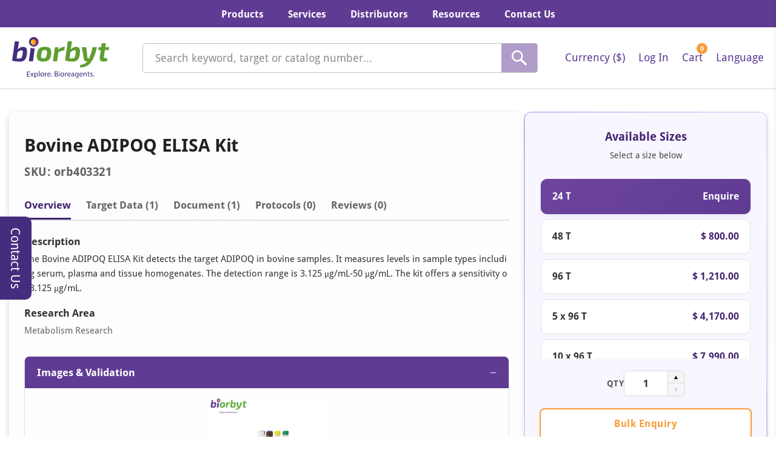

--- FILE ---
content_type: text/html; charset=UTF-8
request_url: https://www.biorbyt.com/bovine-adipoq-elisa-kit-orb403321.html
body_size: 34032
content:
<!DOCTYPE html>
<html lang="en" data-sidebar="dark" data-layout-position="fixed"
    data-layout="vertical" data-sidebar-size="lg" data-topbar="light" data-layout-width="fluid">
    <head>
        <meta charset="utf-8">
        <meta name="viewport" content="width=device-width, initial-scale=1">
                    <meta name="robots" content="INDEX,FOLLOW"/>
                <link  rel="canonical" href="https://www.biorbyt.com/bovine-adipoq-elisa-kit-orb403321.html" />
        <link rel="icon" href="https://www.biorbyt.com/images/favicon.ico">
        <!-- Fonts -->
        <!-- <link rel="stylesheet" href="https://fonts.bunny.net/css2?family=Nunito:wght@400;600;700&display=swap"> -->
        <!-- Scripts -->
        <script type="text/javascript">
    const Ziggy = {"url":"https:\/\/www.biorbyt.com","port":null,"defaults":{},"routes":{"horizon.stats.index":{"uri":"horizon\/api\/stats","methods":["GET","HEAD"]},"horizon.workload.index":{"uri":"horizon\/api\/workload","methods":["GET","HEAD"]},"horizon.masters.index":{"uri":"horizon\/api\/masters","methods":["GET","HEAD"]},"horizon.monitoring.index":{"uri":"horizon\/api\/monitoring","methods":["GET","HEAD"]},"horizon.monitoring.store":{"uri":"horizon\/api\/monitoring","methods":["POST"]},"horizon.monitoring-tag.paginate":{"uri":"horizon\/api\/monitoring\/{tag}","methods":["GET","HEAD"]},"horizon.monitoring-tag.destroy":{"uri":"horizon\/api\/monitoring\/{tag}","methods":["DELETE"],"wheres":{"tag":".*"}},"horizon.jobs-metrics.index":{"uri":"horizon\/api\/metrics\/jobs","methods":["GET","HEAD"]},"horizon.jobs-metrics.show":{"uri":"horizon\/api\/metrics\/jobs\/{id}","methods":["GET","HEAD"]},"horizon.queues-metrics.index":{"uri":"horizon\/api\/metrics\/queues","methods":["GET","HEAD"]},"horizon.queues-metrics.show":{"uri":"horizon\/api\/metrics\/queues\/{id}","methods":["GET","HEAD"]},"horizon.jobs-batches.index":{"uri":"horizon\/api\/batches","methods":["GET","HEAD"]},"horizon.jobs-batches.show":{"uri":"horizon\/api\/batches\/{id}","methods":["GET","HEAD"]},"horizon.jobs-batches.retry":{"uri":"horizon\/api\/batches\/retry\/{id}","methods":["POST"]},"horizon.pending-jobs.index":{"uri":"horizon\/api\/jobs\/pending","methods":["GET","HEAD"]},"horizon.completed-jobs.index":{"uri":"horizon\/api\/jobs\/completed","methods":["GET","HEAD"]},"horizon.silenced-jobs.index":{"uri":"horizon\/api\/jobs\/silenced","methods":["GET","HEAD"]},"horizon.failed-jobs.index":{"uri":"horizon\/api\/jobs\/failed","methods":["GET","HEAD"]},"horizon.failed-jobs.show":{"uri":"horizon\/api\/jobs\/failed\/{id}","methods":["GET","HEAD"]},"horizon.retry-jobs.show":{"uri":"horizon\/api\/jobs\/retry\/{id}","methods":["POST"]},"horizon.jobs.show":{"uri":"horizon\/api\/jobs\/{id}","methods":["GET","HEAD"]},"horizon.index":{"uri":"horizon\/{view?}","methods":["GET","HEAD"],"wheres":{"view":"(.*)"}},"sanctum.csrf-cookie":{"uri":"sanctum\/csrf-cookie","methods":["GET","HEAD"]},"ignition.healthCheck":{"uri":"_ignition\/health-check","methods":["GET","HEAD"]},"ignition.executeSolution":{"uri":"_ignition\/execute-solution","methods":["POST"]},"ignition.updateConfig":{"uri":"_ignition\/update-config","methods":["POST"]},"home":{"uri":"\/","methods":["GET","HEAD"]},"process-payment":{"uri":"process-payment","methods":["GET","HEAD","POST","PUT","PATCH","DELETE","OPTIONS"]},"process-order":{"uri":"process-order\/{orderNo}\/{status}","methods":["GET","HEAD"]},"thank-you":{"uri":"thank-you","methods":["GET","HEAD"]},"paypal.create":{"uri":"paypal\/create","methods":["POST"]},"paypal.capture":{"uri":"paypal\/capture\/{orderID}","methods":["GET","HEAD"]},"paypal.cancel":{"uri":"paypal\/cancel\/{orderID}","methods":["GET","HEAD"]},"get-state":{"uri":"get-state\/{country}","methods":["GET","HEAD"]},"cmspage.distributor":{"uri":"distributor","methods":["GET","HEAD"]},"products.categories":{"uri":"categories\/{category}","methods":["GET","HEAD"]},"products.researchTools":{"uri":"research-tools\/{category}","methods":["GET","HEAD"]},"products.researchArea":{"uri":"research-area\/{category}","methods":["GET","HEAD"]},"products.index":{"uri":"products","methods":["GET","HEAD"]},"product.suggestion":{"uri":"get-suggestions","methods":["POST"]},"products.show":{"uri":"{uri}.html","methods":["GET","HEAD"],"wheres":{"uri":".*"}},"download-datasheet":{"uri":"download-datasheet\/{sku}","methods":["GET","HEAD"],"wheres":{"sku":".*"}},"products.reviews":{"uri":"{sku}\/reviews","methods":["POST"]},"review.store":{"uri":"review\/store","methods":["POST"]},"review.images.upload":{"uri":"review\/images-upload","methods":["POST"]},"review.images.delete":{"uri":"review\/images-delete","methods":["POST"]},"customer-login":{"uri":"login","methods":["GET","HEAD"]},"customer-login.store":{"uri":"login","methods":["POST"]},"customer-register.store":{"uri":"register","methods":["POST"]},"customer.password.request":{"uri":"forgot-password","methods":["GET","HEAD"]},"customer.password.email":{"uri":"forgot-password","methods":["POST"]},"customer.password.reset":{"uri":"reset-password\/{token}","methods":["GET","HEAD"]},"customer.password.store":{"uri":"reset-password","methods":["POST"]},"customer.new.password.store":{"uri":"reset-customer-password","methods":["POST"]},"customer.new.password.set":{"uri":"set-password\/{token}","methods":["GET","HEAD"]},"my-account":{"uri":"my-account","methods":["GET","HEAD"]},"my-account.edit":{"uri":"my-account\/edit","methods":["GET","HEAD"]},"my-account.update":{"uri":"my-account\/{customer}","methods":["PUT"],"bindings":{"customer":"id"}},"my-orders":{"uri":"my-orders","methods":["GET","HEAD"]},"my-orders.view":{"uri":"my-orders\/{id}","methods":["GET","HEAD"]},"customer.address.edit":{"uri":"customer\/address\/{customerAddress}\/edit","methods":["GET","HEAD"],"bindings":{"customerAddress":"id"}},"customer.address.add":{"uri":"customer\/address\/add","methods":["GET","HEAD"]},"customer.address.store":{"uri":"customer\/address","methods":["POST"]},"customer.address.list":{"uri":"customer\/addresses","methods":["GET","HEAD"]},"customer.address.update":{"uri":"customer\/address\/{customerAddress}","methods":["PUT"],"bindings":{"customerAddress":"id"}},"customer.address.delete":{"uri":"customer\/address\/{customerAddress}","methods":["DELETE"],"bindings":{"customerAddress":"id"}},"checkout":{"uri":"checkout","methods":["GET","HEAD"]},"checkout.address.store":{"uri":"checkout\/address","methods":["POST"]},"place-order":{"uri":"place-order","methods":["POST"]},"customer-logout":{"uri":"logout","methods":["GET","HEAD"]},"verify-customer-token.index":{"uri":"verify-customer-token","methods":["GET","HEAD"]},"verify-customer-token.store":{"uri":"verify-customer-token","methods":["POST"]},"verify-customer.resend":{"uri":"verify-customer-resend","methods":["GET","HEAD"]},"preview-settlement":{"uri":"preview-settlement","methods":["POST"]},"submit.support.form":{"uri":"submit-support-form","methods":["POST"]},"cmspage.showElisaKitClearance":{"uri":"elisa-kit-clearance","methods":["GET","HEAD"]},"cmspage.show":{"uri":"{slug}","methods":["GET","HEAD"]},"submit.custom.form":{"uri":"submit-custom-form","methods":["POST"]},"submit.enquire.form":{"uri":"submit-enquire-form","methods":["POST"]},"submit.document.request":{"uri":"submit-document-request","methods":["POST"]},"newsletter":{"uri":"newsletter","methods":["POST"]},"dashboard":{"uri":"admin\/dashboard","methods":["GET","HEAD"]},"users.update-status":{"uri":"admin\/users\/update-status\/{status}","methods":["PATCH"]},"users.update-isadmin":{"uri":"admin\/users\/update-isadmin\/{isadmin}","methods":["PATCH"]},"users.multi-delete":{"uri":"admin\/users\/multiple-delete","methods":["DELETE"]},"users.index":{"uri":"admin\/users","methods":["GET","HEAD"]},"users.create":{"uri":"admin\/users\/create","methods":["GET","HEAD"]},"users.store":{"uri":"admin\/users","methods":["POST"]},"users.show":{"uri":"admin\/users\/{user}","methods":["GET","HEAD"]},"users.edit":{"uri":"admin\/users\/{user}\/edit","methods":["GET","HEAD"],"bindings":{"user":"id"}},"users.update":{"uri":"admin\/users\/{user}","methods":["PUT","PATCH"],"bindings":{"user":"id"}},"users.destroy":{"uri":"admin\/users\/{user}","methods":["DELETE"],"bindings":{"user":"id"}},"distributors.update-status":{"uri":"admin\/distributors\/update-status\/{status}","methods":["PATCH"]},"distributors.multi-delete":{"uri":"admin\/distributors\/multiple-delete","methods":["DELETE"]},"distributors.index":{"uri":"admin\/distributors","methods":["GET","HEAD"]},"distributors.create":{"uri":"admin\/distributors\/create","methods":["GET","HEAD"]},"distributors.store":{"uri":"admin\/distributors","methods":["POST"]},"distributors.show":{"uri":"admin\/distributors\/{distributor}","methods":["GET","HEAD"]},"distributors.edit":{"uri":"admin\/distributors\/{distributor}\/edit","methods":["GET","HEAD"],"bindings":{"distributor":"id"}},"distributors.update":{"uri":"admin\/distributors\/{distributor}","methods":["PUT","PATCH"],"bindings":{"distributor":"id"}},"distributors.destroy":{"uri":"admin\/distributors\/{distributor}","methods":["DELETE"],"bindings":{"distributor":"id"}},"cmspages.update-status":{"uri":"admin\/cmspages\/update-status\/{status}","methods":["PATCH"]},"cmspages.multi-delete":{"uri":"admin\/cmspages\/multiple-delete","methods":["DELETE"]},"cmspages.index":{"uri":"admin\/cmspages","methods":["GET","HEAD"]},"cmspages.create":{"uri":"admin\/cmspages\/create","methods":["GET","HEAD"]},"cmspages.store":{"uri":"admin\/cmspages","methods":["POST"]},"cmspages.show":{"uri":"admin\/cmspages\/{cmsPages}","methods":["GET","HEAD"]},"cmspages.edit":{"uri":"admin\/cmspages\/{cmsPages}\/edit","methods":["GET","HEAD"],"bindings":{"cmsPages":"id"}},"cmspages.update":{"uri":"admin\/cmspages\/{cmsPages}","methods":["PUT","PATCH"],"bindings":{"cmsPages":"id"}},"cmspages.destroy":{"uri":"admin\/cmspages\/{cmsPages}","methods":["DELETE"],"bindings":{"cmsPages":"id"}},"customers.index":{"uri":"admin\/customers","methods":["GET","HEAD"]},"customers.create":{"uri":"admin\/customers\/create","methods":["GET","HEAD"]},"customers.store":{"uri":"admin\/customers","methods":["POST"]},"customers.show":{"uri":"admin\/customers\/{customer}","methods":["GET","HEAD"]},"customers.edit":{"uri":"admin\/customers\/{customer}\/edit","methods":["GET","HEAD"],"bindings":{"customer":"id"}},"customers.update":{"uri":"admin\/customers\/{customer}","methods":["PUT","PATCH"],"bindings":{"customer":"id"}},"customers.destroy":{"uri":"admin\/customers\/{customer}","methods":["DELETE"],"bindings":{"customer":"id"}},"customers.deletAaddress":{"uri":"admin\/customers\/deletAaddress\/{customerAddress}","methods":["DELETE"],"bindings":{"customerAddress":"id"}},"customers.update-status":{"uri":"admin\/customers\/update-status\/{status}","methods":["PATCH"]},"customer.new.password.email":{"uri":"admin\/send-email","methods":["POST"]},"currencies.multi-delete":{"uri":"admin\/currencies\/multiple-delete","methods":["DELETE"]},"currencies.index":{"uri":"admin\/currencies","methods":["GET","HEAD"]},"currencies.create":{"uri":"admin\/currencies\/create","methods":["GET","HEAD"]},"currencies.store":{"uri":"admin\/currencies","methods":["POST"]},"currencies.show":{"uri":"admin\/currencies\/{currency}","methods":["GET","HEAD"]},"currencies.edit":{"uri":"admin\/currencies\/{currency}\/edit","methods":["GET","HEAD"]},"currencies.update":{"uri":"admin\/currencies\/{currency}","methods":["PUT","PATCH"],"bindings":{"currency":"id"}},"currencies.destroy":{"uri":"admin\/currencies\/{currency}","methods":["DELETE"],"bindings":{"currency":"id"}},"discounts.multi-delete":{"uri":"admin\/discounts\/multiple-delete","methods":["DELETE"]},"discounts.index":{"uri":"admin\/discounts","methods":["GET","HEAD"]},"discounts.create":{"uri":"admin\/discounts\/create","methods":["GET","HEAD"]},"discounts.store":{"uri":"admin\/discounts","methods":["POST"]},"discounts.show":{"uri":"admin\/discounts\/{discount}","methods":["GET","HEAD"]},"discounts.edit":{"uri":"admin\/discounts\/{discount}\/edit","methods":["GET","HEAD"]},"discounts.update":{"uri":"admin\/discounts\/{discount}","methods":["PUT","PATCH"],"bindings":{"discount":"id"}},"discounts.destroy":{"uri":"admin\/discounts\/{discount}","methods":["DELETE"],"bindings":{"discount":"id"}},"taxes.multi-delete":{"uri":"admin\/taxes\/multiple-delete","methods":["DELETE"]},"taxes.index":{"uri":"admin\/taxes","methods":["GET","HEAD"]},"taxes.create":{"uri":"admin\/taxes\/create","methods":["GET","HEAD"]},"taxes.store":{"uri":"admin\/taxes","methods":["POST"]},"taxes.show":{"uri":"admin\/taxes\/{tax}","methods":["GET","HEAD"]},"taxes.edit":{"uri":"admin\/taxes\/{tax}\/edit","methods":["GET","HEAD"]},"taxes.update":{"uri":"admin\/taxes\/{tax}","methods":["PUT","PATCH"]},"taxes.destroy":{"uri":"admin\/taxes\/{tax}","methods":["DELETE"],"bindings":{"tax":"id"}},"invalid-skus.index":{"uri":"admin\/invalid-skus","methods":["GET","HEAD"]},"invalid-skus.create":{"uri":"admin\/invalid-skus\/create","methods":["GET","HEAD"]},"invalid-skus.store":{"uri":"admin\/invalid-skus","methods":["POST"]},"invalid-skus.show":{"uri":"admin\/invalid-skus\/{InvalidSKUMapping}","methods":["GET","HEAD"]},"invalid-skus.edit":{"uri":"admin\/invalid-skus\/{InvalidSKUMapping}\/edit","methods":["GET","HEAD"]},"invalid-skus.update":{"uri":"admin\/invalid-skus\/{InvalidSKUMapping}","methods":["PUT","PATCH"],"bindings":{"InvalidSKUMapping":"id"}},"invalid-skus.destroy":{"uri":"admin\/invalid-skus\/{InvalidSKUMapping}","methods":["DELETE"],"bindings":{"InvalidSKUMapping":"id"}},"invalid-skus.import-SKU-mapping":{"uri":"admin\/invalid-skus\/import-SKU-mapping","methods":["POST"]},"invalid-skus.multi-delete":{"uri":"admin\/invalid-skus\/multi-delete","methods":["DELETE"]},"invalid-skus.update-status":{"uri":"admin\/invalid-skus\/update-stauts\/{status}","methods":["PATCH"]},"product-reviews.index":{"uri":"admin\/product-reviews","methods":["GET","HEAD"]},"product-reviews.edit":{"uri":"admin\/product-reviews\/{productReview}\/edit","methods":["GET","HEAD"],"bindings":{"productReview":"id"}},"product-reviews.update-status":{"uri":"admin\/product-reviews\/update-status\/{status}","methods":["PATCH"]},"product-reviews.update":{"uri":"admin\/product-reviews\/update\/{productReview}","methods":["POST"],"bindings":{"productReview":"id"}},"product-reviews.destroy":{"uri":"admin\/product-reviews\/{productReview}","methods":["DELETE"],"bindings":{"productReview":"id"}},"product-reviews.multi-delete":{"uri":"admin\/product-reviews\/multi-delete","methods":["DELETE"]},"retry-skus.index":{"uri":"admin\/retry-skus","methods":["GET","HEAD"]},"retry-skus.destroy":{"uri":"admin\/retry-skus\/{retry_sku}","methods":["DELETE"]},"retry-skus.multi-delete":{"uri":"admin\/retry-skus\/multi-delete","methods":["POST"]},"retry-skus.retry-all":{"uri":"admin\/retry-skus\/retry-all","methods":["POST"]},"retry-skus.export":{"uri":"admin\/retry-skus\/export","methods":["GET","HEAD"]},"settings.index":{"uri":"admin\/settings","methods":["GET","HEAD"]},"settings.store":{"uri":"admin\/settings","methods":["POST"]},"blocks.update-status":{"uri":"admin\/blocks\/update-status\/{status}","methods":["PATCH"]},"blocks.multi-delete":{"uri":"admin\/blocks\/multiple-delete","methods":["DELETE"]},"blocks.index":{"uri":"admin\/blocks","methods":["GET","HEAD"]},"blocks.create":{"uri":"admin\/blocks\/create","methods":["GET","HEAD"]},"blocks.store":{"uri":"admin\/blocks","methods":["POST"]},"blocks.show":{"uri":"admin\/blocks\/{blocks}","methods":["GET","HEAD"]},"blocks.edit":{"uri":"admin\/blocks\/{blocks}\/edit","methods":["GET","HEAD"],"bindings":{"blocks":"id"}},"blocks.update":{"uri":"admin\/blocks\/{blocks}","methods":["PUT","PATCH"],"bindings":{"blocks":"id"}},"blocks.destroy":{"uri":"admin\/blocks\/{blocks}","methods":["DELETE"],"bindings":{"blocks":"id"}},"shipping.update-status":{"uri":"admin\/shipping\/update-status\/{status}","methods":["PATCH"]},"shipping.multi-delete":{"uri":"admin\/shipping\/multiple-delete","methods":["DELETE"]},"shipping.import-shipping-rules":{"uri":"admin\/shipping\/import-shipping-rules","methods":["POST"]},"shipping.index":{"uri":"admin\/shipping","methods":["GET","HEAD"]},"shipping.create":{"uri":"admin\/shipping\/create","methods":["GET","HEAD"]},"shipping.store":{"uri":"admin\/shipping","methods":["POST"]},"shipping.show":{"uri":"admin\/shipping\/{shipping}","methods":["GET","HEAD"]},"shipping.edit":{"uri":"admin\/shipping\/{shipping}\/edit","methods":["GET","HEAD"]},"shipping.update":{"uri":"admin\/shipping\/{shipping}","methods":["PUT","PATCH"],"bindings":{"shipping":"id"}},"shipping.destroy":{"uri":"admin\/shipping\/{shipping}","methods":["DELETE"],"bindings":{"shipping":"id"}},"user-logs.index":{"uri":"admin\/user-logs","methods":["GET","HEAD"]},"user-logs.create":{"uri":"admin\/user-logs\/create","methods":["GET","HEAD"]},"homesections.update-status":{"uri":"admin\/homesections\/update-status\/{status}","methods":["PATCH"]},"homesections.multi-delete":{"uri":"admin\/homesections\/multiple-delete","methods":["DELETE"]},"homesections.index":{"uri":"admin\/homesections","methods":["GET","HEAD"]},"homesections.create":{"uri":"admin\/homesections\/create","methods":["GET","HEAD"]},"homesections.store":{"uri":"admin\/homesections","methods":["POST"]},"homesections.show":{"uri":"admin\/homesections\/{homeSection}","methods":["GET","HEAD"]},"homesections.edit":{"uri":"admin\/homesections\/{homeSection}\/edit","methods":["GET","HEAD"],"bindings":{"homeSection":"id"}},"homesections.update":{"uri":"admin\/admin\/homesections\/{homeSection}","methods":["POST"],"bindings":{"homeSection":"id"}},"homesections.destroy":{"uri":"admin\/homesections\/{homeSection}","methods":["DELETE"],"bindings":{"homeSection":"id"}},"banners.update-status":{"uri":"admin\/banners\/update-status\/{status}","methods":["PATCH"]},"banners.multi-delete":{"uri":"admin\/banners\/multiple-delete","methods":["DELETE"]},"banners.index":{"uri":"admin\/banners","methods":["GET","HEAD"]},"banners.create":{"uri":"admin\/banners\/create","methods":["GET","HEAD"]},"banners.store":{"uri":"admin\/banners","methods":["POST"]},"banners.show":{"uri":"admin\/banners\/{banner}","methods":["GET","HEAD"]},"banners.edit":{"uri":"admin\/banners\/{banner}\/edit","methods":["GET","HEAD"],"bindings":{"banner":"id"}},"banners.update":{"uri":"admin\/admin\/banners\/{banner}","methods":["POST"],"bindings":{"banner":"id"}},"banners.destroy":{"uri":"admin\/banners\/{banner}","methods":["DELETE"],"bindings":{"banner":"id"}},"subscribers.index":{"uri":"admin\/subscribers","methods":["GET","HEAD"]},"subscribers.store":{"uri":"admin\/subscribers","methods":["POST"]},"subscribers.export":{"uri":"admin\/subscribers\/export","methods":["GET","HEAD"]},"orders.retryOrder":{"uri":"admin\/orders\/retryOrder\/{orderNo}","methods":["GET","HEAD"]},"login":{"uri":"admin\/login","methods":["GET","HEAD"]},"login.store":{"uri":"admin\/login","methods":["POST"]},"password.request":{"uri":"admin\/forgot-password","methods":["GET","HEAD"]},"password.email":{"uri":"admin\/forgot-password","methods":["POST"]},"password.reset":{"uri":"admin\/reset-password\/{token}","methods":["GET","HEAD"]},"password.store":{"uri":"admin\/reset-password","methods":["POST"]},"verification.notice":{"uri":"admin\/verify-email","methods":["GET","HEAD"]},"verification.verify":{"uri":"admin\/verify-email\/{id}\/{hash}","methods":["GET","HEAD"]},"verification.send":{"uri":"admin\/email\/verification-notification","methods":["POST"]},"password.confirm":{"uri":"admin\/confirm-password","methods":["GET","HEAD"]},"password.update":{"uri":"admin\/password","methods":["PUT"]},"logout":{"uri":"admin\/logout","methods":["POST"]},"changePassword.create":{"uri":"admin\/change-password","methods":["GET","HEAD"]},"changePassword.store":{"uri":"admin\/change-password","methods":["POST"]},"updateProfile.edit":{"uri":"admin\/edit-profile","methods":["GET","HEAD"]},"updateProfile.update":{"uri":"admin\/edit-profile","methods":["POST"]},"verify-token.index":{"uri":"admin\/verify-token","methods":["GET","HEAD"]},"verify-token.store":{"uri":"admin\/verify-token","methods":["POST"]},"verify.resend":{"uri":"admin\/verify-resend","methods":["GET","HEAD"]}}};

    !function(t,r){"object"==typeof exports&&"undefined"!=typeof module?module.exports=r():"function"==typeof define&&define.amd?define(r):(t||self).route=r()}(this,function(){function t(t,r){for(var e=0;e<r.length;e++){var n=r[e];n.enumerable=n.enumerable||!1,n.configurable=!0,"value"in n&&(n.writable=!0),Object.defineProperty(t,"symbol"==typeof(o=function(t,r){if("object"!=typeof t||null===t)return t;var e=t[Symbol.toPrimitive];if(void 0!==e){var n=e.call(t,"string");if("object"!=typeof n)return n;throw new TypeError("@@toPrimitive must return a primitive value.")}return String(t)}(n.key))?o:String(o),n)}var o}function r(r,e,n){return e&&t(r.prototype,e),n&&t(r,n),Object.defineProperty(r,"prototype",{writable:!1}),r}function e(){return e=Object.assign?Object.assign.bind():function(t){for(var r=1;r<arguments.length;r++){var e=arguments[r];for(var n in e)Object.prototype.hasOwnProperty.call(e,n)&&(t[n]=e[n])}return t},e.apply(this,arguments)}function n(t){return n=Object.setPrototypeOf?Object.getPrototypeOf.bind():function(t){return t.__proto__||Object.getPrototypeOf(t)},n(t)}function o(t,r){return o=Object.setPrototypeOf?Object.setPrototypeOf.bind():function(t,r){return t.__proto__=r,t},o(t,r)}function i(){if("undefined"==typeof Reflect||!Reflect.construct)return!1;if(Reflect.construct.sham)return!1;if("function"==typeof Proxy)return!0;try{return Boolean.prototype.valueOf.call(Reflect.construct(Boolean,[],function(){})),!0}catch(t){return!1}}function u(t,r,e){return u=i()?Reflect.construct.bind():function(t,r,e){var n=[null];n.push.apply(n,r);var i=new(Function.bind.apply(t,n));return e&&o(i,e.prototype),i},u.apply(null,arguments)}function f(t){var r="function"==typeof Map?new Map:void 0;return f=function(t){if(null===t||-1===Function.toString.call(t).indexOf("[native code]"))return t;if("function"!=typeof t)throw new TypeError("Super expression must either be null or a function");if(void 0!==r){if(r.has(t))return r.get(t);r.set(t,e)}function e(){return u(t,arguments,n(this).constructor)}return e.prototype=Object.create(t.prototype,{constructor:{value:e,enumerable:!1,writable:!0,configurable:!0}}),o(e,t)},f(t)}var a=String.prototype.replace,c=/%20/g,l="RFC3986",s={default:l,formatters:{RFC1738:function(t){return a.call(t,c,"+")},RFC3986:function(t){return String(t)}},RFC1738:"RFC1738",RFC3986:l},v=Object.prototype.hasOwnProperty,p=Array.isArray,y=function(){for(var t=[],r=0;r<256;++r)t.push("%"+((r<16?"0":"")+r.toString(16)).toUpperCase());return t}(),d=function(t,r){for(var e=r&&r.plainObjects?Object.create(null):{},n=0;n<t.length;++n)void 0!==t[n]&&(e[n]=t[n]);return e},b={arrayToObject:d,assign:function(t,r){return Object.keys(r).reduce(function(t,e){return t[e]=r[e],t},t)},combine:function(t,r){return[].concat(t,r)},compact:function(t){for(var r=[{obj:{o:t},prop:"o"}],e=[],n=0;n<r.length;++n)for(var o=r[n],i=o.obj[o.prop],u=Object.keys(i),f=0;f<u.length;++f){var a=u[f],c=i[a];"object"==typeof c&&null!==c&&-1===e.indexOf(c)&&(r.push({obj:i,prop:a}),e.push(c))}return function(t){for(;t.length>1;){var r=t.pop(),e=r.obj[r.prop];if(p(e)){for(var n=[],o=0;o<e.length;++o)void 0!==e[o]&&n.push(e[o]);r.obj[r.prop]=n}}}(r),t},decode:function(t,r,e){var n=t.replace(/\+/g," ");if("iso-8859-1"===e)return n.replace(/%[0-9a-f]{2}/gi,unescape);try{return decodeURIComponent(n)}catch(t){return n}},encode:function(t,r,e,n,o){if(0===t.length)return t;var i=t;if("symbol"==typeof t?i=Symbol.prototype.toString.call(t):"string"!=typeof t&&(i=String(t)),"iso-8859-1"===e)return escape(i).replace(/%u[0-9a-f]{4}/gi,function(t){return"%26%23"+parseInt(t.slice(2),16)+"%3B"});for(var u="",f=0;f<i.length;++f){var a=i.charCodeAt(f);45===a||46===a||95===a||126===a||a>=48&&a<=57||a>=65&&a<=90||a>=97&&a<=122||o===s.RFC1738&&(40===a||41===a)?u+=i.charAt(f):a<128?u+=y[a]:a<2048?u+=y[192|a>>6]+y[128|63&a]:a<55296||a>=57344?u+=y[224|a>>12]+y[128|a>>6&63]+y[128|63&a]:(a=65536+((1023&a)<<10|1023&i.charCodeAt(f+=1)),u+=y[240|a>>18]+y[128|a>>12&63]+y[128|a>>6&63]+y[128|63&a])}return u},isBuffer:function(t){return!(!t||"object"!=typeof t||!(t.constructor&&t.constructor.isBuffer&&t.constructor.isBuffer(t)))},isRegExp:function(t){return"[object RegExp]"===Object.prototype.toString.call(t)},maybeMap:function(t,r){if(p(t)){for(var e=[],n=0;n<t.length;n+=1)e.push(r(t[n]));return e}return r(t)},merge:function t(r,e,n){if(!e)return r;if("object"!=typeof e){if(p(r))r.push(e);else{if(!r||"object"!=typeof r)return[r,e];(n&&(n.plainObjects||n.allowPrototypes)||!v.call(Object.prototype,e))&&(r[e]=!0)}return r}if(!r||"object"!=typeof r)return[r].concat(e);var o=r;return p(r)&&!p(e)&&(o=d(r,n)),p(r)&&p(e)?(e.forEach(function(e,o){if(v.call(r,o)){var i=r[o];i&&"object"==typeof i&&e&&"object"==typeof e?r[o]=t(i,e,n):r.push(e)}else r[o]=e}),r):Object.keys(e).reduce(function(r,o){var i=e[o];return r[o]=v.call(r,o)?t(r[o],i,n):i,r},o)}},h=Object.prototype.hasOwnProperty,m={brackets:function(t){return t+"[]"},comma:"comma",indices:function(t,r){return t+"["+r+"]"},repeat:function(t){return t}},g=Array.isArray,j=String.prototype.split,w=Array.prototype.push,O=function(t,r){w.apply(t,g(r)?r:[r])},E=Date.prototype.toISOString,R=s.default,S={addQueryPrefix:!1,allowDots:!1,charset:"utf-8",charsetSentinel:!1,delimiter:"&",encode:!0,encoder:b.encode,encodeValuesOnly:!1,format:R,formatter:s.formatters[R],indices:!1,serializeDate:function(t){return E.call(t)},skipNulls:!1,strictNullHandling:!1},T=function t(r,e,n,o,i,u,f,a,c,l,s,v,p,y){var d,h=r;if("function"==typeof f?h=f(e,h):h instanceof Date?h=l(h):"comma"===n&&g(h)&&(h=b.maybeMap(h,function(t){return t instanceof Date?l(t):t})),null===h){if(o)return u&&!p?u(e,S.encoder,y,"key",s):e;h=""}if("string"==typeof(d=h)||"number"==typeof d||"boolean"==typeof d||"symbol"==typeof d||"bigint"==typeof d||b.isBuffer(h)){if(u){var m=p?e:u(e,S.encoder,y,"key",s);if("comma"===n&&p){for(var w=j.call(String(h),","),E="",R=0;R<w.length;++R)E+=(0===R?"":",")+v(u(w[R],S.encoder,y,"value",s));return[v(m)+"="+E]}return[v(m)+"="+v(u(h,S.encoder,y,"value",s))]}return[v(e)+"="+v(String(h))]}var T,k=[];if(void 0===h)return k;if("comma"===n&&g(h))T=[{value:h.length>0?h.join(",")||null:void 0}];else if(g(f))T=f;else{var x=Object.keys(h);T=a?x.sort(a):x}for(var C=0;C<T.length;++C){var N=T[C],D="object"==typeof N&&void 0!==N.value?N.value:h[N];if(!i||null!==D){var F=g(h)?"function"==typeof n?n(e,N):e:e+(c?"."+N:"["+N+"]");O(k,t(D,F,n,o,i,u,f,a,c,l,s,v,p,y))}}return k},k=Object.prototype.hasOwnProperty,x=Array.isArray,C={allowDots:!1,allowPrototypes:!1,arrayLimit:20,charset:"utf-8",charsetSentinel:!1,comma:!1,decoder:b.decode,delimiter:"&",depth:5,ignoreQueryPrefix:!1,interpretNumericEntities:!1,parameterLimit:1e3,parseArrays:!0,plainObjects:!1,strictNullHandling:!1},N=function(t){return t.replace(/&#(\d+);/g,function(t,r){return String.fromCharCode(parseInt(r,10))})},D=function(t,r){return t&&"string"==typeof t&&r.comma&&t.indexOf(",")>-1?t.split(","):t},F=function(t,r,e,n){if(t){var o=e.allowDots?t.replace(/\.([^.[]+)/g,"[$1]"):t,i=/(\[[^[\]]*])/g,u=e.depth>0&&/(\[[^[\]]*])/.exec(o),f=u?o.slice(0,u.index):o,a=[];if(f){if(!e.plainObjects&&k.call(Object.prototype,f)&&!e.allowPrototypes)return;a.push(f)}for(var c=0;e.depth>0&&null!==(u=i.exec(o))&&c<e.depth;){if(c+=1,!e.plainObjects&&k.call(Object.prototype,u[1].slice(1,-1))&&!e.allowPrototypes)return;a.push(u[1])}return u&&a.push("["+o.slice(u.index)+"]"),function(t,r,e,n){for(var o=n?r:D(r,e),i=t.length-1;i>=0;--i){var u,f=t[i];if("[]"===f&&e.parseArrays)u=[].concat(o);else{u=e.plainObjects?Object.create(null):{};var a="["===f.charAt(0)&&"]"===f.charAt(f.length-1)?f.slice(1,-1):f,c=parseInt(a,10);e.parseArrays||""!==a?!isNaN(c)&&f!==a&&String(c)===a&&c>=0&&e.parseArrays&&c<=e.arrayLimit?(u=[])[c]=o:"__proto__"!==a&&(u[a]=o):u={0:o}}o=u}return o}(a,r,e,n)}},P=function(t,r){var e=function(t){if(!t)return C;if(null!=t.decoder&&"function"!=typeof t.decoder)throw new TypeError("Decoder has to be a function.");if(void 0!==t.charset&&"utf-8"!==t.charset&&"iso-8859-1"!==t.charset)throw new TypeError("The charset option must be either utf-8, iso-8859-1, or undefined");return{allowDots:void 0===t.allowDots?C.allowDots:!!t.allowDots,allowPrototypes:"boolean"==typeof t.allowPrototypes?t.allowPrototypes:C.allowPrototypes,arrayLimit:"number"==typeof t.arrayLimit?t.arrayLimit:C.arrayLimit,charset:void 0===t.charset?C.charset:t.charset,charsetSentinel:"boolean"==typeof t.charsetSentinel?t.charsetSentinel:C.charsetSentinel,comma:"boolean"==typeof t.comma?t.comma:C.comma,decoder:"function"==typeof t.decoder?t.decoder:C.decoder,delimiter:"string"==typeof t.delimiter||b.isRegExp(t.delimiter)?t.delimiter:C.delimiter,depth:"number"==typeof t.depth||!1===t.depth?+t.depth:C.depth,ignoreQueryPrefix:!0===t.ignoreQueryPrefix,interpretNumericEntities:"boolean"==typeof t.interpretNumericEntities?t.interpretNumericEntities:C.interpretNumericEntities,parameterLimit:"number"==typeof t.parameterLimit?t.parameterLimit:C.parameterLimit,parseArrays:!1!==t.parseArrays,plainObjects:"boolean"==typeof t.plainObjects?t.plainObjects:C.plainObjects,strictNullHandling:"boolean"==typeof t.strictNullHandling?t.strictNullHandling:C.strictNullHandling}}(r);if(""===t||null==t)return e.plainObjects?Object.create(null):{};for(var n="string"==typeof t?function(t,r){var e,n={},o=(r.ignoreQueryPrefix?t.replace(/^\?/,""):t).split(r.delimiter,Infinity===r.parameterLimit?void 0:r.parameterLimit),i=-1,u=r.charset;if(r.charsetSentinel)for(e=0;e<o.length;++e)0===o[e].indexOf("utf8=")&&("utf8=%E2%9C%93"===o[e]?u="utf-8":"utf8=%26%2310003%3B"===o[e]&&(u="iso-8859-1"),i=e,e=o.length);for(e=0;e<o.length;++e)if(e!==i){var f,a,c=o[e],l=c.indexOf("]="),s=-1===l?c.indexOf("="):l+1;-1===s?(f=r.decoder(c,C.decoder,u,"key"),a=r.strictNullHandling?null:""):(f=r.decoder(c.slice(0,s),C.decoder,u,"key"),a=b.maybeMap(D(c.slice(s+1),r),function(t){return r.decoder(t,C.decoder,u,"value")})),a&&r.interpretNumericEntities&&"iso-8859-1"===u&&(a=N(a)),c.indexOf("[]=")>-1&&(a=x(a)?[a]:a),n[f]=k.call(n,f)?b.combine(n[f],a):a}return n}(t,e):t,o=e.plainObjects?Object.create(null):{},i=Object.keys(n),u=0;u<i.length;++u){var f=i[u],a=F(f,n[f],e,"string"==typeof t);o=b.merge(o,a,e)}return b.compact(o)},$=/*#__PURE__*/function(){function t(t,r,e){var n,o;this.name=t,this.definition=r,this.bindings=null!=(n=r.bindings)?n:{},this.wheres=null!=(o=r.wheres)?o:{},this.config=e}var e=t.prototype;return e.matchesUrl=function(t){var r=this;if(!this.definition.methods.includes("GET"))return!1;var e=this.template.replace(/(\/?){([^}?]*)(\??)}/g,function(t,e,n,o){var i,u="(?<"+n+">"+((null==(i=r.wheres[n])?void 0:i.replace(/(^\^)|(\$$)/g,""))||"[^/?]+")+")";return o?"("+e+u+")?":""+e+u}).replace(/^\w+:\/\//,""),n=t.replace(/^\w+:\/\//,"").split("?"),o=n[0],i=n[1],u=new RegExp("^"+e+"/?$").exec(o);if(u){for(var f in u.groups)u.groups[f]="string"==typeof u.groups[f]?decodeURIComponent(u.groups[f]):u.groups[f];return{params:u.groups,query:P(i)}}return!1},e.compile=function(t){var r=this,e=this.parameterSegments;return e.length?this.template.replace(/{([^}?]+)(\??)}/g,function(n,o,i){var u,f,a;if(!i&&[null,void 0].includes(t[o]))throw new Error("Ziggy error: '"+o+"' parameter is required for route '"+r.name+"'.");if(e[e.length-1].name===o&&".*"===r.wheres[o])return encodeURIComponent(null!=(a=t[o])?a:"").replace(/%2F/g,"/");if(r.wheres[o]&&!new RegExp("^"+(i?"("+r.wheres[o]+")?":r.wheres[o])+"$").test(null!=(u=t[o])?u:""))throw new Error("Ziggy error: '"+o+"' parameter does not match required format '"+r.wheres[o]+"' for route '"+r.name+"'.");return encodeURIComponent(null!=(f=t[o])?f:"")}).replace(this.origin+"//",this.origin+"/").replace(/\/+$/,""):this.template},r(t,[{key:"template",get:function(){return(this.origin+"/"+this.definition.uri).replace(/\/+$/,"")}},{key:"origin",get:function(){return this.config.absolute?this.definition.domain?""+this.config.url.match(/^\w+:\/\//)[0]+this.definition.domain+(this.config.port?":"+this.config.port:""):this.config.url:""}},{key:"parameterSegments",get:function(){var t,r;return null!=(t=null==(r=this.template.match(/{[^}?]+\??}/g))?void 0:r.map(function(t){return{name:t.replace(/{|\??}/g,""),required:!/\?}$/.test(t)}}))?t:[]}}]),t}(),A=/*#__PURE__*/function(t){var n,i;function u(r,n,o,i){var u;if(void 0===o&&(o=!0),(u=t.call(this)||this).t=null!=i?i:"undefined"!=typeof Ziggy?Ziggy:null==globalThis?void 0:globalThis.Ziggy,u.t=e({},u.t,{absolute:o}),r){if(!u.t.routes[r])throw new Error("Ziggy error: route '"+r+"' is not in the route list.");u.i=new $(r,u.t.routes[r],u.t),u.u=u.l(n)}return u}i=t,(n=u).prototype=Object.create(i.prototype),n.prototype.constructor=n,o(n,i);var f=u.prototype;return f.toString=function(){var t=this,r=Object.keys(this.u).filter(function(r){return!t.i.parameterSegments.some(function(t){return t.name===r})}).filter(function(t){return"_query"!==t}).reduce(function(r,n){var o;return e({},r,((o={})[n]=t.u[n],o))},{});return this.i.compile(this.u)+function(t,r){var e,n=t,o=function(t){if(!t)return S;if(null!=t.encoder&&"function"!=typeof t.encoder)throw new TypeError("Encoder has to be a function.");var r=t.charset||S.charset;if(void 0!==t.charset&&"utf-8"!==t.charset&&"iso-8859-1"!==t.charset)throw new TypeError("The charset option must be either utf-8, iso-8859-1, or undefined");var e=s.default;if(void 0!==t.format){if(!h.call(s.formatters,t.format))throw new TypeError("Unknown format option provided.");e=t.format}var n=s.formatters[e],o=S.filter;return("function"==typeof t.filter||g(t.filter))&&(o=t.filter),{addQueryPrefix:"boolean"==typeof t.addQueryPrefix?t.addQueryPrefix:S.addQueryPrefix,allowDots:void 0===t.allowDots?S.allowDots:!!t.allowDots,charset:r,charsetSentinel:"boolean"==typeof t.charsetSentinel?t.charsetSentinel:S.charsetSentinel,delimiter:void 0===t.delimiter?S.delimiter:t.delimiter,encode:"boolean"==typeof t.encode?t.encode:S.encode,encoder:"function"==typeof t.encoder?t.encoder:S.encoder,encodeValuesOnly:"boolean"==typeof t.encodeValuesOnly?t.encodeValuesOnly:S.encodeValuesOnly,filter:o,format:e,formatter:n,serializeDate:"function"==typeof t.serializeDate?t.serializeDate:S.serializeDate,skipNulls:"boolean"==typeof t.skipNulls?t.skipNulls:S.skipNulls,sort:"function"==typeof t.sort?t.sort:null,strictNullHandling:"boolean"==typeof t.strictNullHandling?t.strictNullHandling:S.strictNullHandling}}(r);"function"==typeof o.filter?n=(0,o.filter)("",n):g(o.filter)&&(e=o.filter);var i=[];if("object"!=typeof n||null===n)return"";var u=m[r&&r.arrayFormat in m?r.arrayFormat:r&&"indices"in r?r.indices?"indices":"repeat":"indices"];e||(e=Object.keys(n)),o.sort&&e.sort(o.sort);for(var f=0;f<e.length;++f){var a=e[f];o.skipNulls&&null===n[a]||O(i,T(n[a],a,u,o.strictNullHandling,o.skipNulls,o.encode?o.encoder:null,o.filter,o.sort,o.allowDots,o.serializeDate,o.format,o.formatter,o.encodeValuesOnly,o.charset))}var c=i.join(o.delimiter),l=!0===o.addQueryPrefix?"?":"";return o.charsetSentinel&&(l+="iso-8859-1"===o.charset?"utf8=%26%2310003%3B&":"utf8=%E2%9C%93&"),c.length>0?l+c:""}(e({},r,this.u._query),{addQueryPrefix:!0,arrayFormat:"indices",encodeValuesOnly:!0,skipNulls:!0,encoder:function(t,r){return"boolean"==typeof t?Number(t):r(t)}})},f.v=function(t){var r=this;t?this.t.absolute&&t.startsWith("/")&&(t=this.p().host+t):t=this.h();var n={},o=Object.entries(this.t.routes).find(function(e){return n=new $(e[0],e[1],r.t).matchesUrl(t)})||[void 0,void 0];return e({name:o[0]},n,{route:o[1]})},f.h=function(){var t=this.p(),r=t.pathname,e=t.search;return(this.t.absolute?t.host+r:r.replace(this.t.url.replace(/^\w*:\/\/[^/]+/,""),"").replace(/^\/+/,"/"))+e},f.current=function(t,r){var n=this.v(),o=n.name,i=n.params,u=n.query,f=n.route;if(!t)return o;var a=new RegExp("^"+t.replace(/\./g,"\\.").replace(/\*/g,".*")+"$").test(o);if([null,void 0].includes(r)||!a)return a;var c=new $(o,f,this.t);r=this.l(r,c);var l=e({},i,u);return!(!Object.values(r).every(function(t){return!t})||Object.values(l).some(function(t){return void 0!==t}))||Object.entries(r).every(function(t){return l[t[0]]==t[1]})},f.p=function(){var t,r,e,n,o,i,u="undefined"!=typeof window?window.location:{},f=u.host,a=u.pathname,c=u.search;return{host:null!=(t=null==(r=this.t.location)?void 0:r.host)?t:void 0===f?"":f,pathname:null!=(e=null==(n=this.t.location)?void 0:n.pathname)?e:void 0===a?"":a,search:null!=(o=null==(i=this.t.location)?void 0:i.search)?o:void 0===c?"":c}},f.has=function(t){return Object.keys(this.t.routes).includes(t)},f.l=function(t,r){var n=this;void 0===t&&(t={}),void 0===r&&(r=this.i),null!=t||(t={}),t=["string","number"].includes(typeof t)?[t]:t;var o=r.parameterSegments.filter(function(t){return!n.t.defaults[t.name]});if(Array.isArray(t))t=t.reduce(function(t,r,n){var i,u;return e({},t,o[n]?((i={})[o[n].name]=r,i):"object"==typeof r?r:((u={})[r]="",u))},{});else if(1===o.length&&!t[o[0].name]&&(t.hasOwnProperty(Object.values(r.bindings)[0])||t.hasOwnProperty("id"))){var i;(i={})[o[0].name]=t,t=i}return e({},this.m(r),this.g(t,r))},f.m=function(t){var r=this;return t.parameterSegments.filter(function(t){return r.t.defaults[t.name]}).reduce(function(t,n,o){var i,u=n.name;return e({},t,((i={})[u]=r.t.defaults[u],i))},{})},f.g=function(t,r){var n=r.bindings,o=r.parameterSegments;return Object.entries(t).reduce(function(t,r){var i,u,f=r[0],a=r[1];if(!a||"object"!=typeof a||Array.isArray(a)||!o.some(function(t){return t.name===f}))return e({},t,((u={})[f]=a,u));if(!a.hasOwnProperty(n[f])){if(!a.hasOwnProperty("id"))throw new Error("Ziggy error: object passed as '"+f+"' parameter is missing route model binding key '"+n[f]+"'.");n[f]="id"}return e({},t,((i={})[f]=a[n[f]],i))},{})},f.valueOf=function(){return this.toString()},f.check=function(t){return this.has(t)},r(u,[{key:"params",get:function(){var t=this.v();return e({},t.params,t.query)}}]),u}(/*#__PURE__*/f(String));return function(t,r,e,n){var o=new A(t,r,e,n);return t?o.toString():o}});

</script>        <link rel="preload" as="style" href="https://www.biorbyt.com/build/assets/main-41889dcb.css" /><link rel="modulepreload" href="https://www.biorbyt.com/build/assets/app-127a9281.js" /><link rel="modulepreload" href="https://www.biorbyt.com/build/assets/store-3877d494.js" /><link rel="stylesheet" href="https://www.biorbyt.com/build/assets/main-41889dcb.css" /><script type="module" src="https://www.biorbyt.com/build/assets/app-127a9281.js"></script>        <script type="application/ld+json" inertia>{"@context":"https://schema.org","@type":"WebPage","url":"https://www.biorbyt.com/bovine-adipoq-elisa-kit-orb403321.html","name":"Bovine ADIPOQ ELISA Kit","description":"The Bovine ADIPOQ ELISA Kit detects the target ADIPOQ in bovine samples. It measures levels in sample types including serum, plasma and tissue homogenates. The detection range is 3.125 μg/mL-50 μg/mL. The kit offers a sensitivity of 3.125 μg/mL.","mainEntity":{"@id":"https://www.biorbyt.com/bovine-adipoq-elisa-kit-orb403321.html"},"@graph":[{"@type":"Product","@id":"https://www.biorbyt.com/bovine-adipoq-elisa-kit-orb403321.html","name":"Bovine ADIPOQ ELISA Kit","description":"The Bovine ADIPOQ ELISA Kit detects the target ADIPOQ in bovine samples. It measures levels in sample types including serum, plasma and tissue homogenates. The detection range is 3.125 μg/mL-50 μg/mL. The kit offers a sensitivity of 3.125 μg/mL.","sku":"orb403321","brand":{"@type":"Brand","name":"Biorbyt"},"image":["https://www.biorbyt.com/images/quality_badge_kits.png"],"aggregateRating":{"@type":"AggregateRating","ratingValue":5,"reviewCount":2},"offers":{"@type":"Offer","url":"https://www.biorbyt.com/bovine-adipoq-elisa-kit-orb403321.html","priceCurrency":"USD","price":0,"priceValidUntil":"2026-12-31","seller":{"@type":"Organization","name":"Biorbyt"},"itemCondition":"https://schema.org/NewCondition","availability":"https://schema.org/InStock"}},{"@type":"BreadcrumbList","itemListElement":[{"@type":"ListItem","position":1,"name":"Home","item":"https://www.biorbyt.com"},{"@type":"ListItem","position":2,"name":"Products","item":"https://www.biorbyt.com/products"},{"@type":"ListItem","position":3,"name":"Bovine ADIPOQ ELISA Kit","item":"https://www.biorbyt.com/bovine-adipoq-elisa-kit-orb403321.html"}]},{"@type":"Review","reviewRating":{"@type":"Rating","ratingValue":5,"bestRating":5},"author":{"@type":"Person","name":"Anonymous"},"reviewBody":"This Bovine ADIPOQ ELISA Kit works well in my test and has great reproducibility.","itemReviewed":{"@id":"https://www.biorbyt.com/bovine-adipoq-elisa-kit-orb403321.html"}}]}</script>
<title inertia>Bovine ADIPOQ ELISA Kit | Biorbyt</title>
<meta name="description" content="The Bovine ADIPOQ ELISA Kit detects the target ADIPOQ in bovine samples. It measures levels in sample types including serum, plasma and tissue homogenates. The detection range is 3.125 μg/mL-50 μg/mL. The kit offers a sensitivity of 3.125 μg/mL." inertia="description">
<meta name="keywords" content=", , , The Bovine ADIPOQ ELISA Kit detects the target ADIPOQ in bovine samples. It measures levels in sample types including serum, plasma and tissue homogenates. The detection range is 3.125 μg/mL-50 μg/mL. The kit offers a sensitivity of 3.125 μg/mL., Bovine ADIPOQ ELISA Kit, Bovine, Metabolism Research, , <a href='https://www.uniprot.org/uniprot/Q3Y5Z3' target='_blank' rel='nofollow'>Q3Y5Z3</a>" inertia="keywords">
                    <!-- Analytics Script Added On 11th March'24 -->
            <script defer data-domain="biorbyt.com" src="https://plausible.io/js/script.manual.js"></script>

            <!-- define the `plausible` function to manually trigger events -->
            <script>
                window.plausible = window.plausible || function() {
                    (window.plausible.q = window.plausible.q || []).push(arguments)
                }
            </script>

            <script>
                function prepareUrl(params) {
                    const url = new URL(location.href)
                    const queryParams = new URLSearchParams(location.search)
                    let customUrl = url.protocol + "//" + url.hostname + url.pathname.replace(/\/$/, '')
                    for (const paramName of params) {
                        const paramValue = queryParams.get(paramName)
                        if (paramValue) customUrl = customUrl + '/' + paramValue
                    }
                    return customUrl
                }
                plausible('pageview',{ u: prepareUrl(["q", "category", "species_host", "applications", "reactivity", "predicted_reactivity", "conjugation", "clonality"]) + window.location.search })
            </script>

            <!-- Smartlook Script Commented On 27th March'24 -->
            <!-- <script type='text/javascript'>
                window.smartlook||(function(d) {
                var o=smartlook=function(){ o.api.push(arguments)},h=d.getElementsByTagName('head')[0];
                var c=d.createElement('script');o.api=new Array();c.async=true;c.type='text/javascript';
                c.charset='utf-8';c.src='https://web-sdk.smartlook.com/recorder.js';h.appendChild(c);
                })(document);
                smartlook('init',"bd79594b77e6a6acb2099d3809690d6c654f0861", { region: 'eu' });
            </script> -->

            <!-- Baidu Analytics Script Added On 3rd July'24 -->
            <!-- Baidu Analytics Script Commented On 23rd Oct'24 -->
            <!-- Baidu Analytics Script UnCommented On 9th Jan'25 -->
            <!-- Allow Baidu only for china country -->
                            <!--Start of Tawk.to Script-->
                <script type="text/javascript">
                    var Tawk_API=Tawk_API||{}, Tawk_LoadStart=new Date();
                    (function(){
                        var s1=document.createElement("script"),s0=document.getElementsByTagName("script")[0];
                        s1.async=true;
                        s1.src='https://embed.tawk.to/67aa0084825083258e12c94e/1ijo141vc';
                        s1.charset='UTF-8';
                        s1.setAttribute('crossorigin','*');
                        s0.parentNode.insertBefore(s1,s0);
                    })();
                </script>
                <!--End of Tawk.to Script-->
            

            <!--Start of Google analytics Script-->
            <script async src="https://www.googletagmanager.com/gtag/js?id=AW-978170375"></script> <script> window.dataLayer = window.dataLayer || []; function gtag(){dataLayer.push(arguments);} gtag('js', new Date()); gtag('config', 'AW-978170375'); </script>
            <!--End of Google analytics Script-->
            </head>

    <body class="font-sans antialiased">
        <div id="app" data-page="{&quot;component&quot;:&quot;Products/detail&quot;,&quot;props&quot;:{&quot;errors&quot;:{},&quot;settingsData&quot;:{&quot;email&quot;:&quot;info@biorbyt.com&quot;,&quot;support_email&quot;:&quot;support@biorbyt.com&quot;,&quot;us_office_phone&quot;:&quot;+1 (415) 906-5211&quot;,&quot;uk_office_phone&quot;:&quot;+44 (0)1223 859353&quot;,&quot;us_office_fax&quot;:&quot;+1 (415) 651-8558&quot;,&quot;uk_office_fax&quot;:&quot;+44 (0)1223 280240&quot;,&quot;address&quot;:&quot;7 Signet Court&lt;br&gt; Swann Road&lt;br&gt;Cambridge &lt;br&gt;CB5 8LA&lt;br&gt;United Kingdom&quot;,&quot;linkedin_url&quot;:&quot;https://www.linkedin.com/company/biorbyt-ltd.&quot;,&quot;twitter_url&quot;:&quot;https://twitter.com/Biorbyt/&quot;,&quot;facebook_url&quot;:&quot;https://www.facebook.com/Biorbyt/&quot;,&quot;instagram_url&quot;:&quot;https://www.instagram.com/biorbyt/&quot;,&quot;us_company_name&quot;:&quot;Biorbyt LLC&quot;,&quot;uk_company_name&quot;:&quot;Biorbyt Ltd.&quot;,&quot;us_address&quot;:&quot;68 TW Alexander Drive&lt;br&gt;Research Triangle Park&lt;br&gt;Durham&lt;br&gt;NC 27713&lt;br&gt;United States&quot;,&quot;uk_address&quot;:&quot;7 Signet Court, Swann Road&lt;br&gt;Cambridge&lt;br&gt;CB5 8LA&lt;br&gt;United Kingdom&quot;,&quot;section_1_name&quot;:&quot;Explore Our Top Sellers&quot;,&quot;section_2_name&quot;:&quot;Helping Your Research&quot;,&quot;section_3_name&quot;:&quot;Elevate Your Research Experience&quot;,&quot;section_1_url&quot;:null,&quot;section_2_url&quot;:null,&quot;section_3_url&quot;:null,&quot;cn_office_phone&quot;:&quot;+86 (27)-87663101&quot;},&quot;blocksData&quot;:{&quot;content_page_application_notes&quot;:&quot;&lt;div class=\&quot;content-article\&quot; style=\&quot;margin-bottom: 30px; position: relative\&quot;&gt;\n                            &lt;a href=\&quot;/application-notes-knowhow\&quot;&gt; \n                                &lt;img src=\&quot;/images/biorbyt-knowhow_application-notes.webp\&quot; alt=\&quot;application notes\&quot; style=\&quot;max-width: 100%;\&quot; /&gt;\n                            &lt;/a&gt;\n                            &lt;div class=\&quot;content-article-title\&quot; style=\&quot;padding: 14px 0; position: absolute; bottom: 0; left: 0; background: rgba(13,1,30,.82); text-align: center; color: #fff; font-size: 18px; line-height: 22px; right: 0;\&quot;&gt;&lt;span&gt;Application Notes&lt;/span&gt;&lt;/div&gt;\n                          &lt;/div&gt;&quot;,&quot;biorbyt_content_scientific_support&quot;:&quot;&lt;div class=\&quot;content-article\&quot; style=\&quot;margin-bottom: 30px; position: relative\&quot;&gt;\n                            &lt;a href=\&quot;/support\&quot;&gt; \n                                &lt;img src=\&quot;/images/scientific_support.webp\&quot; alt=\&quot;Scientific Support\&quot; style=\&quot;max-width: 100%;\&quot; /&gt;\n                            &lt;/a&gt;\n                            &lt;div class=\&quot;content-article-title\&quot; style=\&quot;padding: 14px 0; position: absolute; bottom: 0; left: 0; background: rgba(13,1,30,.82); text-align: center; color: #fff; font-size: 18px; line-height: 22px; right: 0;\&quot;&gt;&lt;span&gt;Scientific Support&lt;/span&gt;&lt;/div&gt;\n                          &lt;/div&gt;&quot;,&quot;biorbyt_content_scientific_knowhow&quot;:&quot;&lt;div class=\&quot;content-article\&quot; style=\&quot;margin-bottom: 30px; position: relative\&quot;&gt;\n                            &lt;a href=\&quot;/scientific-knowhow\&quot;&gt; \n                                &lt;img src=\&quot;/images/biorbyt_scientific_knowhow_1.webp\&quot; alt=\&quot;Scientific Know-How\&quot; style=\&quot;max-width: 100%;\&quot; /&gt;\n                            &lt;/a&gt;\n                            &lt;div class=\&quot;content-article-title\&quot; style=\&quot;padding: 14px 0; position: absolute; bottom: 0; left: 0; background: rgba(13,1,30,.82); text-align: center; color: #fff; font-size: 18px; line-height: 22px; right: 0;\&quot;&gt;&lt;span&gt;Scientific Know-How&lt;/span&gt;&lt;/div&gt;\n                          &lt;/div&gt;&quot;,&quot;biorbyt_home_products&quot;:&quot;&lt;section class=\&quot;biorbyt-products-sec\&quot;&gt;&lt;div class=\&quot;main-container\&quot;&gt;&lt;div class=\&quot;d-flex_row\&quot;&gt;&lt;div class=\&quot;col-lg-3 col-md-6 col-12\&quot;&gt;&lt;div class=\&quot;product-inner-block\&quot;&gt;&lt;p class=\&quot;block-title\&quot;&gt;Active Cytokines&lt;/p&gt;&lt;div class=\&quot;img-block\&quot;&gt;&lt;a href=\&quot;/active-cytokines\&quot;&gt;&lt;img style=\&quot;border-radius:0 0 10px 10px;\&quot; src=\&quot;/images/content/images/home/cytokines_home-1.webp\&quot; alt=\&quot;Active Cytokines\&quot; fetchpriority=\&quot;high\&quot; width=\&quot;400\&quot; height=\&quot;316\&quot;&gt;&lt;/a&gt;&lt;/div&gt;&lt;/div&gt;&lt;/div&gt;&lt;div class=\&quot;col-md-6 col-12\&quot;&gt;&lt;div class=\&quot;product-inner-block\&quot;&gt;&lt;p class=\&quot;block-title\&quot;&gt;Lipid Nanoparticles&lt;/p&gt;&lt;div class=\&quot;img-block\&quot;&gt;&lt;a href=\&quot;/lipid-nanoparticles\&quot;&gt;&lt;img style=\&quot;border-radius:0 0 10px 10px;\&quot; src=\&quot;/images/content/images/home/lipids_homepage-3.webp\&quot; alt=\&quot;Lipid Nanoparticles\&quot; id=\&quot;lipid_banner\&quot; fetchpriority=\&quot;high\&quot; width=\&quot;810\&quot; height=\&quot;310\&quot;&gt;&lt;/a&gt;&lt;/div&gt;&lt;/div&gt;&lt;/div&gt;&lt;div class=\&quot;col-lg-3 col-md-6 col-12\&quot;&gt;&lt;div class=\&quot;product-inner-block\&quot;&gt;&lt;p class=\&quot;block-title\&quot;&gt;Research Grade Biosimilars&lt;/p&gt;&lt;div class=\&quot;img-block\&quot;&gt;&lt;a href=\&quot;/products?q=Biosimilar\&quot;&gt;&lt;img style=\&quot;border-radius:0 0 10px 10px;\&quot; src=\&quot;/images/content/images/home/biosimilars_home-1.webp\&quot; alt=\&quot;Research Grade Biosimilars\&quot; fetchpriority=\&quot;high\&quot; width=\&quot;400\&quot; height=\&quot;316\&quot;&gt;&lt;/a&gt;&lt;/div&gt;&lt;/div&gt;&lt;/div&gt;&lt;div class=\&quot;col-md-6 col-12\&quot;&gt;&lt;div class=\&quot;product-inner-block\&quot;&gt;&lt;p class=\&quot;block-title\&quot;&gt;Custom Services&lt;/p&gt;&lt;div class=\&quot;img-block\&quot;&gt;&lt;a href=\&quot;/custom-services\&quot;&gt;&lt;img style=\&quot;border-radius:0 0 10px 10px;\&quot; src=\&quot;/images/content/images/home/custom-services_homepage-4.webp\&quot; alt=\&quot;Custom Services\&quot; fetchpriority=\&quot;high\&quot; width=\&quot;810\&quot; height=\&quot;310\&quot;&gt;&lt;/a&gt;&lt;/div&gt;&lt;/div&gt;&lt;/div&gt;&lt;div class=\&quot;col-lg-3 col-md-6 col-12\&quot;&gt;&lt;div class=\&quot;product-inner-block\&quot;&gt;&lt;p class=\&quot;block-title\&quot;&gt;Scientific Knowhow&lt;/p&gt;&lt;div class=\&quot;img-block\&quot;&gt;&lt;a href=\&quot;/scientific-knowhow\&quot;&gt;&lt;img style=\&quot;border-radius:0 0 10px 10px;\&quot; src=\&quot;/images/content/images/home/scientific-knowhow_home-1.webp\&quot; alt=\&quot;Scientific Knowhow\&quot; fetchpriority=\&quot;high\&quot; width=\&quot;400\&quot; height=\&quot;316\&quot;&gt;&lt;/a&gt;&lt;/div&gt;&lt;/div&gt;&lt;/div&gt;&lt;div class=\&quot;col-lg-3 col-md-6 col-12\&quot;&gt;&lt;div class=\&quot;product-inner-block\&quot;&gt;&lt;p class=\&quot;block-title\&quot;&gt;Antimicrobial Peptides&lt;/p&gt;&lt;div class=\&quot;img-block\&quot;&gt;&lt;a href=\&quot;/antimicrobial-peptides\&quot;&gt;&lt;img style=\&quot;border-radius:0 0 10px 10px;\&quot; src=\&quot;/images/content/images/home/antimicrobial-peptides_home-1.webp\&quot; alt=\&quot;Antimicrobial Peptides\&quot; fetchpriority=\&quot;high\&quot; width=\&quot;400\&quot; height=\&quot;316\&quot;&gt;&lt;/a&gt;&lt;/div&gt;&lt;/div&gt;&lt;/div&gt;&lt;/div&gt;&lt;/div&gt;&lt;/section&gt;&quot;},&quot;customerAuth&quot;:null,&quot;shippingData&quot;:{&quot;3&quot;:{&quot;United Kingdom&quot;:{&quot;id&quot;:19,&quot;shipping_group&quot;:3,&quot;country_group&quot;:&quot;United Kingdom&quot;,&quot;currency_code&quot;:&quot;USD&quot;,&quot;amount&quot;:null,&quot;max_qty&quot;:null,&quot;extra_charge&quot;:null,&quot;status&quot;:1,&quot;created_at&quot;:null,&quot;updated_at&quot;:null,&quot;deleted_at&quot;:null,&quot;shipping_rule&quot;:&quot;[{\&quot;min\&quot;:\&quot;1\&quot;,\&quot;max\&quot;:\&quot;1\&quot;,\&quot;price\&quot;:\&quot;20\&quot;},{\&quot;min\&quot;:\&quot;2\&quot;,\&quot;max\&quot;:\&quot;4\&quot;,\&quot;price\&quot;:\&quot;25\&quot;},{\&quot;min\&quot;:\&quot;5\&quot;,\&quot;max\&quot;:null,\&quot;price\&quot;:\&quot;30\&quot;}]&quot;},&quot;United States&quot;:{&quot;id&quot;:21,&quot;shipping_group&quot;:3,&quot;country_group&quot;:&quot;United States&quot;,&quot;currency_code&quot;:&quot;USD&quot;,&quot;amount&quot;:null,&quot;max_qty&quot;:null,&quot;extra_charge&quot;:null,&quot;status&quot;:1,&quot;created_at&quot;:null,&quot;updated_at&quot;:null,&quot;deleted_at&quot;:null,&quot;shipping_rule&quot;:&quot;[{\&quot;min\&quot;:\&quot;1\&quot;,\&quot;max\&quot;:\&quot;1\&quot;,\&quot;price\&quot;:\&quot;55\&quot;},{\&quot;min\&quot;:\&quot;2\&quot;,\&quot;max\&quot;:\&quot;4\&quot;,\&quot;price\&quot;:\&quot;100\&quot;},{\&quot;min\&quot;:\&quot;5\&quot;,\&quot;max\&quot;:null,\&quot;price\&quot;:\&quot;150\&quot;}]&quot;},&quot;ROW&quot;:{&quot;id&quot;:23,&quot;shipping_group&quot;:3,&quot;country_group&quot;:&quot;ROW&quot;,&quot;currency_code&quot;:&quot;USD&quot;,&quot;amount&quot;:null,&quot;max_qty&quot;:null,&quot;extra_charge&quot;:null,&quot;status&quot;:1,&quot;created_at&quot;:null,&quot;updated_at&quot;:null,&quot;deleted_at&quot;:null,&quot;shipping_rule&quot;:&quot;[{\&quot;min\&quot;:\&quot;1\&quot;,\&quot;max\&quot;:\&quot;1\&quot;,\&quot;price\&quot;:\&quot;100\&quot;},{\&quot;min\&quot;:\&quot;2\&quot;,\&quot;max\&quot;:\&quot;4\&quot;,\&quot;price\&quot;:\&quot;150\&quot;},{\&quot;min\&quot;:\&quot;5\&quot;,\&quot;max\&quot;:null,\&quot;price\&quot;:\&quot;200\&quot;}]&quot;},&quot;Poland&quot;:{&quot;id&quot;:25,&quot;shipping_group&quot;:3,&quot;country_group&quot;:&quot;Poland&quot;,&quot;currency_code&quot;:&quot;USD&quot;,&quot;amount&quot;:null,&quot;max_qty&quot;:null,&quot;extra_charge&quot;:null,&quot;status&quot;:1,&quot;created_at&quot;:null,&quot;updated_at&quot;:null,&quot;deleted_at&quot;:null,&quot;shipping_rule&quot;:&quot;[{\&quot;min\&quot;:\&quot;1\&quot;,\&quot;max\&quot;:\&quot;1\&quot;,\&quot;price\&quot;:\&quot;55\&quot;},{\&quot;min\&quot;:\&quot;2\&quot;,\&quot;max\&quot;:\&quot;4\&quot;,\&quot;price\&quot;:\&quot;65\&quot;},{\&quot;min\&quot;:\&quot;5\&quot;,\&quot;max\&quot;:null,\&quot;price\&quot;:\&quot;110\&quot;}]&quot;},&quot;Spain&quot;:{&quot;id&quot;:27,&quot;shipping_group&quot;:3,&quot;country_group&quot;:&quot;Spain&quot;,&quot;currency_code&quot;:&quot;USD&quot;,&quot;amount&quot;:null,&quot;max_qty&quot;:null,&quot;extra_charge&quot;:null,&quot;status&quot;:1,&quot;created_at&quot;:null,&quot;updated_at&quot;:null,&quot;deleted_at&quot;:null,&quot;shipping_rule&quot;:&quot;[{\&quot;min\&quot;:\&quot;1\&quot;,\&quot;max\&quot;:\&quot;1\&quot;,\&quot;price\&quot;:\&quot;55\&quot;},{\&quot;min\&quot;:\&quot;2\&quot;,\&quot;max\&quot;:\&quot;4\&quot;,\&quot;price\&quot;:\&quot;65\&quot;},{\&quot;min\&quot;:\&quot;5\&quot;,\&quot;max\&quot;:null,\&quot;price\&quot;:\&quot;110\&quot;}]&quot;},&quot;Czechia&quot;:{&quot;id&quot;:29,&quot;shipping_group&quot;:3,&quot;country_group&quot;:&quot;Czechia&quot;,&quot;currency_code&quot;:&quot;USD&quot;,&quot;amount&quot;:null,&quot;max_qty&quot;:null,&quot;extra_charge&quot;:null,&quot;status&quot;:1,&quot;created_at&quot;:null,&quot;updated_at&quot;:null,&quot;deleted_at&quot;:null,&quot;shipping_rule&quot;:&quot;[{\&quot;min\&quot;:\&quot;1\&quot;,\&quot;max\&quot;:\&quot;1\&quot;,\&quot;price\&quot;:\&quot;60\&quot;},{\&quot;min\&quot;:\&quot;2\&quot;,\&quot;max\&quot;:\&quot;4\&quot;,\&quot;price\&quot;:\&quot;80\&quot;},{\&quot;min\&quot;:\&quot;5\&quot;,\&quot;max\&quot;:null,\&quot;price\&quot;:\&quot;100\&quot;}]&quot;},&quot;Denmark&quot;:{&quot;id&quot;:31,&quot;shipping_group&quot;:3,&quot;country_group&quot;:&quot;Denmark&quot;,&quot;currency_code&quot;:&quot;USD&quot;,&quot;amount&quot;:null,&quot;max_qty&quot;:null,&quot;extra_charge&quot;:null,&quot;status&quot;:1,&quot;created_at&quot;:null,&quot;updated_at&quot;:null,&quot;deleted_at&quot;:null,&quot;shipping_rule&quot;:&quot;[{\&quot;min\&quot;:\&quot;1\&quot;,\&quot;max\&quot;:\&quot;1\&quot;,\&quot;price\&quot;:\&quot;55\&quot;},{\&quot;min\&quot;:\&quot;2\&quot;,\&quot;max\&quot;:\&quot;4\&quot;,\&quot;price\&quot;:\&quot;75\&quot;},{\&quot;min\&quot;:\&quot;5\&quot;,\&quot;max\&quot;:null,\&quot;price\&quot;:\&quot;100\&quot;}]&quot;},&quot;Hungary&quot;:{&quot;id&quot;:33,&quot;shipping_group&quot;:3,&quot;country_group&quot;:&quot;Hungary&quot;,&quot;currency_code&quot;:&quot;USD&quot;,&quot;amount&quot;:null,&quot;max_qty&quot;:null,&quot;extra_charge&quot;:null,&quot;status&quot;:1,&quot;created_at&quot;:null,&quot;updated_at&quot;:null,&quot;deleted_at&quot;:null,&quot;shipping_rule&quot;:&quot;[{\&quot;min\&quot;:\&quot;1\&quot;,\&quot;max\&quot;:\&quot;1\&quot;,\&quot;price\&quot;:\&quot;55\&quot;},{\&quot;min\&quot;:\&quot;2\&quot;,\&quot;max\&quot;:\&quot;4\&quot;,\&quot;price\&quot;:\&quot;100\&quot;},{\&quot;min\&quot;:\&quot;5\&quot;,\&quot;max\&quot;:null,\&quot;price\&quot;:\&quot;150\&quot;}]&quot;},&quot;Taiwan&quot;:{&quot;id&quot;:35,&quot;shipping_group&quot;:3,&quot;country_group&quot;:&quot;Taiwan&quot;,&quot;currency_code&quot;:&quot;USD&quot;,&quot;amount&quot;:null,&quot;max_qty&quot;:null,&quot;extra_charge&quot;:null,&quot;status&quot;:1,&quot;created_at&quot;:null,&quot;updated_at&quot;:&quot;2025-11-04T09:39:33.000000Z&quot;,&quot;deleted_at&quot;:null,&quot;shipping_rule&quot;:&quot;[{\&quot;min\&quot;:\&quot;1\&quot;,\&quot;max\&quot;:\&quot;1\&quot;,\&quot;price\&quot;:\&quot;65\&quot;},{\&quot;min\&quot;:\&quot;2\&quot;,\&quot;max\&quot;:\&quot;4\&quot;,\&quot;price\&quot;:\&quot;80\&quot;},{\&quot;min\&quot;:\&quot;5\&quot;,\&quot;max\&quot;:null,\&quot;price\&quot;:\&quot;150\&quot;}]&quot;},&quot;Latvia&quot;:{&quot;id&quot;:37,&quot;shipping_group&quot;:3,&quot;country_group&quot;:&quot;Latvia&quot;,&quot;currency_code&quot;:&quot;USD&quot;,&quot;amount&quot;:null,&quot;max_qty&quot;:null,&quot;extra_charge&quot;:null,&quot;status&quot;:1,&quot;created_at&quot;:null,&quot;updated_at&quot;:null,&quot;deleted_at&quot;:null,&quot;shipping_rule&quot;:&quot;[{\&quot;min\&quot;:\&quot;1\&quot;,\&quot;max\&quot;:\&quot;1\&quot;,\&quot;price\&quot;:\&quot;75\&quot;},{\&quot;min\&quot;:\&quot;2\&quot;,\&quot;max\&quot;:\&quot;4\&quot;,\&quot;price\&quot;:\&quot;100\&quot;},{\&quot;min\&quot;:\&quot;5\&quot;,\&quot;max\&quot;:null,\&quot;price\&quot;:\&quot;125\&quot;}]&quot;},&quot;Lithuania&quot;:{&quot;id&quot;:39,&quot;shipping_group&quot;:3,&quot;country_group&quot;:&quot;Lithuania&quot;,&quot;currency_code&quot;:&quot;USD&quot;,&quot;amount&quot;:null,&quot;max_qty&quot;:null,&quot;extra_charge&quot;:null,&quot;status&quot;:1,&quot;created_at&quot;:null,&quot;updated_at&quot;:null,&quot;deleted_at&quot;:null,&quot;shipping_rule&quot;:&quot;[{\&quot;min\&quot;:\&quot;1\&quot;,\&quot;max\&quot;:\&quot;1\&quot;,\&quot;price\&quot;:\&quot;75\&quot;},{\&quot;min\&quot;:\&quot;2\&quot;,\&quot;max\&quot;:\&quot;4\&quot;,\&quot;price\&quot;:\&quot;100\&quot;},{\&quot;min\&quot;:\&quot;5\&quot;,\&quot;max\&quot;:null,\&quot;price\&quot;:\&quot;125\&quot;}]&quot;},&quot;Estonia&quot;:{&quot;id&quot;:41,&quot;shipping_group&quot;:3,&quot;country_group&quot;:&quot;Estonia&quot;,&quot;currency_code&quot;:&quot;USD&quot;,&quot;amount&quot;:null,&quot;max_qty&quot;:null,&quot;extra_charge&quot;:null,&quot;status&quot;:1,&quot;created_at&quot;:null,&quot;updated_at&quot;:null,&quot;deleted_at&quot;:null,&quot;shipping_rule&quot;:&quot;[{\&quot;min\&quot;:\&quot;1\&quot;,\&quot;max\&quot;:\&quot;1\&quot;,\&quot;price\&quot;:\&quot;75\&quot;},{\&quot;min\&quot;:\&quot;2\&quot;,\&quot;max\&quot;:\&quot;4\&quot;,\&quot;price\&quot;:\&quot;100\&quot;},{\&quot;min\&quot;:\&quot;5\&quot;,\&quot;max\&quot;:null,\&quot;price\&quot;:\&quot;125\&quot;}]&quot;},&quot;Japan&quot;:{&quot;id&quot;:43,&quot;shipping_group&quot;:3,&quot;country_group&quot;:&quot;Japan&quot;,&quot;currency_code&quot;:&quot;USD&quot;,&quot;amount&quot;:null,&quot;max_qty&quot;:null,&quot;extra_charge&quot;:null,&quot;status&quot;:1,&quot;created_at&quot;:&quot;2025-07-28T16:00:27.000000Z&quot;,&quot;updated_at&quot;:&quot;2025-10-31T11:11:26.000000Z&quot;,&quot;deleted_at&quot;:null,&quot;shipping_rule&quot;:&quot;[{\&quot;min\&quot;:1,\&quot;max\&quot;:\&quot;1\&quot;,\&quot;price\&quot;:\&quot;75\&quot;},{\&quot;min\&quot;:\&quot;2\&quot;,\&quot;max\&quot;:\&quot;4\&quot;,\&quot;price\&quot;:\&quot;100\&quot;},{\&quot;min\&quot;:\&quot;5\&quot;,\&quot;max\&quot;:null,\&quot;price\&quot;:\&quot;150\&quot;}]&quot;},&quot;Hong Kong&quot;:{&quot;id&quot;:45,&quot;shipping_group&quot;:3,&quot;country_group&quot;:&quot;Hong Kong&quot;,&quot;currency_code&quot;:&quot;USD&quot;,&quot;amount&quot;:null,&quot;max_qty&quot;:null,&quot;extra_charge&quot;:null,&quot;status&quot;:1,&quot;created_at&quot;:&quot;2025-10-31T11:10:58.000000Z&quot;,&quot;updated_at&quot;:&quot;2025-10-31T11:10:58.000000Z&quot;,&quot;deleted_at&quot;:null,&quot;shipping_rule&quot;:&quot;[{\&quot;min\&quot;:1,\&quot;max\&quot;:\&quot;1\&quot;,\&quot;price\&quot;:\&quot;75\&quot;},{\&quot;min\&quot;:\&quot;2\&quot;,\&quot;max\&quot;:\&quot;4\&quot;,\&quot;price\&quot;:\&quot;100\&quot;},{\&quot;min\&quot;:\&quot;5\&quot;,\&quot;max\&quot;:null,\&quot;price\&quot;:\&quot;150\&quot;}]&quot;}},&quot;127&quot;:{&quot;United Kingdom&quot;:{&quot;id&quot;:18,&quot;shipping_group&quot;:127,&quot;country_group&quot;:&quot;United Kingdom&quot;,&quot;currency_code&quot;:&quot;USD&quot;,&quot;amount&quot;:null,&quot;max_qty&quot;:null,&quot;extra_charge&quot;:null,&quot;status&quot;:1,&quot;created_at&quot;:null,&quot;updated_at&quot;:null,&quot;deleted_at&quot;:null,&quot;shipping_rule&quot;:&quot;[{\&quot;min\&quot;:null,\&quot;max\&quot;:null,\&quot;price\&quot;:\&quot;15\&quot;}]&quot;},&quot;United States&quot;:{&quot;id&quot;:20,&quot;shipping_group&quot;:127,&quot;country_group&quot;:&quot;United States&quot;,&quot;currency_code&quot;:&quot;USD&quot;,&quot;amount&quot;:null,&quot;max_qty&quot;:null,&quot;extra_charge&quot;:null,&quot;status&quot;:1,&quot;created_at&quot;:null,&quot;updated_at&quot;:null,&quot;deleted_at&quot;:null,&quot;shipping_rule&quot;:&quot;[{\&quot;min\&quot;:null,\&quot;max\&quot;:null,\&quot;price\&quot;:\&quot;45\&quot;}]&quot;},&quot;ROW&quot;:{&quot;id&quot;:22,&quot;shipping_group&quot;:127,&quot;country_group&quot;:&quot;ROW&quot;,&quot;currency_code&quot;:&quot;USD&quot;,&quot;amount&quot;:null,&quot;max_qty&quot;:null,&quot;extra_charge&quot;:null,&quot;status&quot;:1,&quot;created_at&quot;:null,&quot;updated_at&quot;:null,&quot;deleted_at&quot;:null,&quot;shipping_rule&quot;:&quot;[{\&quot;min\&quot;:null,\&quot;max\&quot;:null,\&quot;price\&quot;:\&quot;100\&quot;}]&quot;},&quot;Poland&quot;:{&quot;id&quot;:24,&quot;shipping_group&quot;:127,&quot;country_group&quot;:&quot;Poland&quot;,&quot;currency_code&quot;:&quot;USD&quot;,&quot;amount&quot;:null,&quot;max_qty&quot;:null,&quot;extra_charge&quot;:null,&quot;status&quot;:1,&quot;created_at&quot;:null,&quot;updated_at&quot;:null,&quot;deleted_at&quot;:null,&quot;shipping_rule&quot;:&quot;[{\&quot;min\&quot;:null,\&quot;max\&quot;:null,\&quot;price\&quot;:\&quot;45\&quot;}]&quot;},&quot;Spain&quot;:{&quot;id&quot;:26,&quot;shipping_group&quot;:127,&quot;country_group&quot;:&quot;Spain&quot;,&quot;currency_code&quot;:&quot;USD&quot;,&quot;amount&quot;:null,&quot;max_qty&quot;:null,&quot;extra_charge&quot;:null,&quot;status&quot;:1,&quot;created_at&quot;:null,&quot;updated_at&quot;:null,&quot;deleted_at&quot;:null,&quot;shipping_rule&quot;:&quot;[{\&quot;min\&quot;:null,\&quot;max\&quot;:null,\&quot;price\&quot;:\&quot;45\&quot;}]&quot;},&quot;Czechia&quot;:{&quot;id&quot;:28,&quot;shipping_group&quot;:127,&quot;country_group&quot;:&quot;Czechia&quot;,&quot;currency_code&quot;:&quot;USD&quot;,&quot;amount&quot;:null,&quot;max_qty&quot;:null,&quot;extra_charge&quot;:null,&quot;status&quot;:1,&quot;created_at&quot;:null,&quot;updated_at&quot;:null,&quot;deleted_at&quot;:null,&quot;shipping_rule&quot;:&quot;[{\&quot;min\&quot;:null,\&quot;max\&quot;:null,\&quot;price\&quot;:\&quot;40\&quot;}]&quot;},&quot;Denmark&quot;:{&quot;id&quot;:30,&quot;shipping_group&quot;:127,&quot;country_group&quot;:&quot;Denmark&quot;,&quot;currency_code&quot;:&quot;USD&quot;,&quot;amount&quot;:null,&quot;max_qty&quot;:null,&quot;extra_charge&quot;:null,&quot;status&quot;:1,&quot;created_at&quot;:null,&quot;updated_at&quot;:null,&quot;deleted_at&quot;:null,&quot;shipping_rule&quot;:&quot;[{\&quot;min\&quot;:null,\&quot;max\&quot;:null,\&quot;price\&quot;:\&quot;45\&quot;}]&quot;},&quot;Hungary&quot;:{&quot;id&quot;:32,&quot;shipping_group&quot;:127,&quot;country_group&quot;:&quot;Hungary&quot;,&quot;currency_code&quot;:&quot;USD&quot;,&quot;amount&quot;:null,&quot;max_qty&quot;:null,&quot;extra_charge&quot;:null,&quot;status&quot;:1,&quot;created_at&quot;:null,&quot;updated_at&quot;:null,&quot;deleted_at&quot;:null,&quot;shipping_rule&quot;:&quot;[{\&quot;min\&quot;:null,\&quot;max\&quot;:null,\&quot;price\&quot;:\&quot;40\&quot;}]&quot;},&quot;Taiwan&quot;:{&quot;id&quot;:34,&quot;shipping_group&quot;:127,&quot;country_group&quot;:&quot;Taiwan&quot;,&quot;currency_code&quot;:&quot;USD&quot;,&quot;amount&quot;:null,&quot;max_qty&quot;:null,&quot;extra_charge&quot;:null,&quot;status&quot;:1,&quot;created_at&quot;:null,&quot;updated_at&quot;:null,&quot;deleted_at&quot;:null,&quot;shipping_rule&quot;:&quot;[{\&quot;min\&quot;:null,\&quot;max\&quot;:null,\&quot;price\&quot;:\&quot;55\&quot;}]&quot;},&quot;Latvia&quot;:{&quot;id&quot;:36,&quot;shipping_group&quot;:127,&quot;country_group&quot;:&quot;Latvia&quot;,&quot;currency_code&quot;:&quot;USD&quot;,&quot;amount&quot;:null,&quot;max_qty&quot;:null,&quot;extra_charge&quot;:null,&quot;status&quot;:1,&quot;created_at&quot;:null,&quot;updated_at&quot;:null,&quot;deleted_at&quot;:null,&quot;shipping_rule&quot;:&quot;[{\&quot;min\&quot;:null,\&quot;max\&quot;:null,\&quot;price\&quot;:\&quot;55\&quot;}]&quot;},&quot;Lithuania&quot;:{&quot;id&quot;:38,&quot;shipping_group&quot;:127,&quot;country_group&quot;:&quot;Lithuania&quot;,&quot;currency_code&quot;:&quot;USD&quot;,&quot;amount&quot;:null,&quot;max_qty&quot;:null,&quot;extra_charge&quot;:null,&quot;status&quot;:1,&quot;created_at&quot;:null,&quot;updated_at&quot;:null,&quot;deleted_at&quot;:null,&quot;shipping_rule&quot;:&quot;[{\&quot;min\&quot;:null,\&quot;max\&quot;:null,\&quot;price\&quot;:\&quot;55\&quot;}]&quot;},&quot;Estonia&quot;:{&quot;id&quot;:40,&quot;shipping_group&quot;:127,&quot;country_group&quot;:&quot;Estonia&quot;,&quot;currency_code&quot;:&quot;USD&quot;,&quot;amount&quot;:null,&quot;max_qty&quot;:null,&quot;extra_charge&quot;:null,&quot;status&quot;:1,&quot;created_at&quot;:null,&quot;updated_at&quot;:null,&quot;deleted_at&quot;:null,&quot;shipping_rule&quot;:&quot;[{\&quot;min\&quot;:null,\&quot;max\&quot;:null,\&quot;price\&quot;:\&quot;55\&quot;}]&quot;},&quot;Japan&quot;:{&quot;id&quot;:42,&quot;shipping_group&quot;:127,&quot;country_group&quot;:&quot;Japan&quot;,&quot;currency_code&quot;:&quot;USD&quot;,&quot;amount&quot;:null,&quot;max_qty&quot;:null,&quot;extra_charge&quot;:null,&quot;status&quot;:1,&quot;created_at&quot;:&quot;2025-07-28T16:00:04.000000Z&quot;,&quot;updated_at&quot;:&quot;2025-07-28T16:01:58.000000Z&quot;,&quot;deleted_at&quot;:null,&quot;shipping_rule&quot;:&quot;[{\&quot;min\&quot;:\&quot;1\&quot;,\&quot;max\&quot;:null,\&quot;price\&quot;:\&quot;55\&quot;}]&quot;},&quot;Hong Kong&quot;:{&quot;id&quot;:44,&quot;shipping_group&quot;:127,&quot;country_group&quot;:&quot;Hong Kong&quot;,&quot;currency_code&quot;:&quot;USD&quot;,&quot;amount&quot;:null,&quot;max_qty&quot;:null,&quot;extra_charge&quot;:null,&quot;status&quot;:1,&quot;created_at&quot;:&quot;2025-10-31T11:10:23.000000Z&quot;,&quot;updated_at&quot;:&quot;2025-10-31T11:10:23.000000Z&quot;,&quot;deleted_at&quot;:null,&quot;shipping_rule&quot;:&quot;[{\&quot;min\&quot;:1,\&quot;max\&quot;:null,\&quot;price\&quot;:\&quot;55\&quot;}]&quot;}}},&quot;title&quot;:&quot;Products.show&quot;,&quot;currencyData&quot;:{&quot;data&quot;:[{&quot;id&quot;:1,&quot;name&quot;:&quot;US Dollar&quot;,&quot;code&quot;:&quot;USD&quot;,&quot;symbol&quot;:&quot;$&quot;,&quot;is_default&quot;:1,&quot;conversion_rate&quot;:1,&quot;deleted_at&quot;:null,&quot;created_at&quot;:&quot;2023-08-23T10:45:07.000000Z&quot;,&quot;updated_at&quot;:&quot;2024-01-02T09:04:11.000000Z&quot;},{&quot;id&quot;:2,&quot;name&quot;:&quot;Euro&quot;,&quot;code&quot;:&quot;EUR&quot;,&quot;symbol&quot;:&quot;€&quot;,&quot;is_default&quot;:2,&quot;conversion_rate&quot;:0.86,&quot;deleted_at&quot;:null,&quot;created_at&quot;:&quot;2023-08-23T10:45:07.000000Z&quot;,&quot;updated_at&quot;:&quot;2026-01-01T19:50:22.000000Z&quot;},{&quot;id&quot;:3,&quot;name&quot;:&quot;British Pound&quot;,&quot;code&quot;:&quot;GBP&quot;,&quot;symbol&quot;:&quot;£&quot;,&quot;is_default&quot;:2,&quot;conversion_rate&quot;:0.75,&quot;deleted_at&quot;:null,&quot;created_at&quot;:&quot;2023-08-23T10:45:07.000000Z&quot;,&quot;updated_at&quot;:&quot;2026-01-01T19:50:32.000000Z&quot;},{&quot;id&quot;:4,&quot;name&quot;:&quot;Yuan (CNY)&quot;,&quot;code&quot;:&quot;CNY&quot;,&quot;symbol&quot;:&quot;¥&quot;,&quot;is_default&quot;:2,&quot;conversion_rate&quot;:13,&quot;deleted_at&quot;:null,&quot;created_at&quot;:&quot;2024-01-19T10:08:25.000000Z&quot;,&quot;updated_at&quot;:&quot;2024-01-22T10:52:14.000000Z&quot;}],&quot;default&quot;:{&quot;id&quot;:1,&quot;name&quot;:&quot;US Dollar&quot;,&quot;code&quot;:&quot;USD&quot;,&quot;symbol&quot;:&quot;$&quot;,&quot;is_default&quot;:1,&quot;conversion_rate&quot;:1,&quot;deleted_at&quot;:null,&quot;created_at&quot;:&quot;2023-08-23T10:45:07.000000Z&quot;,&quot;updated_at&quot;:&quot;2024-01-02T09:04:11.000000Z&quot;},&quot;countryCode&quot;:&quot;US&quot;,&quot;currSymbolData&quot;:{&quot;USD&quot;:&quot;$&quot;,&quot;EUR&quot;:&quot;€&quot;,&quot;GBP&quot;:&quot;£&quot;,&quot;CNY&quot;:&quot;¥&quot;}},&quot;currentRoute&quot;:&quot;https://www.biorbyt.com/bovine-adipoq-elisa-kit-orb403321.html&quot;,&quot;currentRouteName&quot;:&quot;products.show&quot;,&quot;ziggy&quot;:{&quot;url&quot;:&quot;https://www.biorbyt.com&quot;,&quot;port&quot;:null,&quot;defaults&quot;:[],&quot;routes&quot;:{&quot;horizon.stats.index&quot;:{&quot;uri&quot;:&quot;horizon/api/stats&quot;,&quot;methods&quot;:[&quot;GET&quot;,&quot;HEAD&quot;]},&quot;horizon.workload.index&quot;:{&quot;uri&quot;:&quot;horizon/api/workload&quot;,&quot;methods&quot;:[&quot;GET&quot;,&quot;HEAD&quot;]},&quot;horizon.masters.index&quot;:{&quot;uri&quot;:&quot;horizon/api/masters&quot;,&quot;methods&quot;:[&quot;GET&quot;,&quot;HEAD&quot;]},&quot;horizon.monitoring.index&quot;:{&quot;uri&quot;:&quot;horizon/api/monitoring&quot;,&quot;methods&quot;:[&quot;GET&quot;,&quot;HEAD&quot;]},&quot;horizon.monitoring.store&quot;:{&quot;uri&quot;:&quot;horizon/api/monitoring&quot;,&quot;methods&quot;:[&quot;POST&quot;]},&quot;horizon.monitoring-tag.paginate&quot;:{&quot;uri&quot;:&quot;horizon/api/monitoring/{tag}&quot;,&quot;methods&quot;:[&quot;GET&quot;,&quot;HEAD&quot;]},&quot;horizon.monitoring-tag.destroy&quot;:{&quot;uri&quot;:&quot;horizon/api/monitoring/{tag}&quot;,&quot;methods&quot;:[&quot;DELETE&quot;],&quot;wheres&quot;:{&quot;tag&quot;:&quot;.*&quot;}},&quot;horizon.jobs-metrics.index&quot;:{&quot;uri&quot;:&quot;horizon/api/metrics/jobs&quot;,&quot;methods&quot;:[&quot;GET&quot;,&quot;HEAD&quot;]},&quot;horizon.jobs-metrics.show&quot;:{&quot;uri&quot;:&quot;horizon/api/metrics/jobs/{id}&quot;,&quot;methods&quot;:[&quot;GET&quot;,&quot;HEAD&quot;]},&quot;horizon.queues-metrics.index&quot;:{&quot;uri&quot;:&quot;horizon/api/metrics/queues&quot;,&quot;methods&quot;:[&quot;GET&quot;,&quot;HEAD&quot;]},&quot;horizon.queues-metrics.show&quot;:{&quot;uri&quot;:&quot;horizon/api/metrics/queues/{id}&quot;,&quot;methods&quot;:[&quot;GET&quot;,&quot;HEAD&quot;]},&quot;horizon.jobs-batches.index&quot;:{&quot;uri&quot;:&quot;horizon/api/batches&quot;,&quot;methods&quot;:[&quot;GET&quot;,&quot;HEAD&quot;]},&quot;horizon.jobs-batches.show&quot;:{&quot;uri&quot;:&quot;horizon/api/batches/{id}&quot;,&quot;methods&quot;:[&quot;GET&quot;,&quot;HEAD&quot;]},&quot;horizon.jobs-batches.retry&quot;:{&quot;uri&quot;:&quot;horizon/api/batches/retry/{id}&quot;,&quot;methods&quot;:[&quot;POST&quot;]},&quot;horizon.pending-jobs.index&quot;:{&quot;uri&quot;:&quot;horizon/api/jobs/pending&quot;,&quot;methods&quot;:[&quot;GET&quot;,&quot;HEAD&quot;]},&quot;horizon.completed-jobs.index&quot;:{&quot;uri&quot;:&quot;horizon/api/jobs/completed&quot;,&quot;methods&quot;:[&quot;GET&quot;,&quot;HEAD&quot;]},&quot;horizon.silenced-jobs.index&quot;:{&quot;uri&quot;:&quot;horizon/api/jobs/silenced&quot;,&quot;methods&quot;:[&quot;GET&quot;,&quot;HEAD&quot;]},&quot;horizon.failed-jobs.index&quot;:{&quot;uri&quot;:&quot;horizon/api/jobs/failed&quot;,&quot;methods&quot;:[&quot;GET&quot;,&quot;HEAD&quot;]},&quot;horizon.failed-jobs.show&quot;:{&quot;uri&quot;:&quot;horizon/api/jobs/failed/{id}&quot;,&quot;methods&quot;:[&quot;GET&quot;,&quot;HEAD&quot;]},&quot;horizon.retry-jobs.show&quot;:{&quot;uri&quot;:&quot;horizon/api/jobs/retry/{id}&quot;,&quot;methods&quot;:[&quot;POST&quot;]},&quot;horizon.jobs.show&quot;:{&quot;uri&quot;:&quot;horizon/api/jobs/{id}&quot;,&quot;methods&quot;:[&quot;GET&quot;,&quot;HEAD&quot;]},&quot;horizon.index&quot;:{&quot;uri&quot;:&quot;horizon/{view?}&quot;,&quot;methods&quot;:[&quot;GET&quot;,&quot;HEAD&quot;],&quot;wheres&quot;:{&quot;view&quot;:&quot;(.*)&quot;}},&quot;sanctum.csrf-cookie&quot;:{&quot;uri&quot;:&quot;sanctum/csrf-cookie&quot;,&quot;methods&quot;:[&quot;GET&quot;,&quot;HEAD&quot;]},&quot;ignition.healthCheck&quot;:{&quot;uri&quot;:&quot;_ignition/health-check&quot;,&quot;methods&quot;:[&quot;GET&quot;,&quot;HEAD&quot;]},&quot;ignition.executeSolution&quot;:{&quot;uri&quot;:&quot;_ignition/execute-solution&quot;,&quot;methods&quot;:[&quot;POST&quot;]},&quot;ignition.updateConfig&quot;:{&quot;uri&quot;:&quot;_ignition/update-config&quot;,&quot;methods&quot;:[&quot;POST&quot;]},&quot;home&quot;:{&quot;uri&quot;:&quot;/&quot;,&quot;methods&quot;:[&quot;GET&quot;,&quot;HEAD&quot;]},&quot;process-payment&quot;:{&quot;uri&quot;:&quot;process-payment&quot;,&quot;methods&quot;:[&quot;GET&quot;,&quot;HEAD&quot;,&quot;POST&quot;,&quot;PUT&quot;,&quot;PATCH&quot;,&quot;DELETE&quot;,&quot;OPTIONS&quot;]},&quot;process-order&quot;:{&quot;uri&quot;:&quot;process-order/{orderNo}/{status}&quot;,&quot;methods&quot;:[&quot;GET&quot;,&quot;HEAD&quot;]},&quot;thank-you&quot;:{&quot;uri&quot;:&quot;thank-you&quot;,&quot;methods&quot;:[&quot;GET&quot;,&quot;HEAD&quot;]},&quot;paypal.create&quot;:{&quot;uri&quot;:&quot;paypal/create&quot;,&quot;methods&quot;:[&quot;POST&quot;]},&quot;paypal.capture&quot;:{&quot;uri&quot;:&quot;paypal/capture/{orderID}&quot;,&quot;methods&quot;:[&quot;GET&quot;,&quot;HEAD&quot;]},&quot;paypal.cancel&quot;:{&quot;uri&quot;:&quot;paypal/cancel/{orderID}&quot;,&quot;methods&quot;:[&quot;GET&quot;,&quot;HEAD&quot;]},&quot;get-state&quot;:{&quot;uri&quot;:&quot;get-state/{country}&quot;,&quot;methods&quot;:[&quot;GET&quot;,&quot;HEAD&quot;]},&quot;cmspage.distributor&quot;:{&quot;uri&quot;:&quot;distributor&quot;,&quot;methods&quot;:[&quot;GET&quot;,&quot;HEAD&quot;]},&quot;products.categories&quot;:{&quot;uri&quot;:&quot;categories/{category}&quot;,&quot;methods&quot;:[&quot;GET&quot;,&quot;HEAD&quot;]},&quot;products.researchTools&quot;:{&quot;uri&quot;:&quot;research-tools/{category}&quot;,&quot;methods&quot;:[&quot;GET&quot;,&quot;HEAD&quot;]},&quot;products.researchArea&quot;:{&quot;uri&quot;:&quot;research-area/{category}&quot;,&quot;methods&quot;:[&quot;GET&quot;,&quot;HEAD&quot;]},&quot;products.index&quot;:{&quot;uri&quot;:&quot;products&quot;,&quot;methods&quot;:[&quot;GET&quot;,&quot;HEAD&quot;]},&quot;product.suggestion&quot;:{&quot;uri&quot;:&quot;get-suggestions&quot;,&quot;methods&quot;:[&quot;POST&quot;]},&quot;products.show&quot;:{&quot;uri&quot;:&quot;{uri}.html&quot;,&quot;methods&quot;:[&quot;GET&quot;,&quot;HEAD&quot;],&quot;wheres&quot;:{&quot;uri&quot;:&quot;.*&quot;}},&quot;download-datasheet&quot;:{&quot;uri&quot;:&quot;download-datasheet/{sku}&quot;,&quot;methods&quot;:[&quot;GET&quot;,&quot;HEAD&quot;],&quot;wheres&quot;:{&quot;sku&quot;:&quot;.*&quot;}},&quot;products.reviews&quot;:{&quot;uri&quot;:&quot;{sku}/reviews&quot;,&quot;methods&quot;:[&quot;POST&quot;]},&quot;review.store&quot;:{&quot;uri&quot;:&quot;review/store&quot;,&quot;methods&quot;:[&quot;POST&quot;]},&quot;review.images.upload&quot;:{&quot;uri&quot;:&quot;review/images-upload&quot;,&quot;methods&quot;:[&quot;POST&quot;]},&quot;review.images.delete&quot;:{&quot;uri&quot;:&quot;review/images-delete&quot;,&quot;methods&quot;:[&quot;POST&quot;]},&quot;customer-login&quot;:{&quot;uri&quot;:&quot;login&quot;,&quot;methods&quot;:[&quot;GET&quot;,&quot;HEAD&quot;]},&quot;customer-login.store&quot;:{&quot;uri&quot;:&quot;login&quot;,&quot;methods&quot;:[&quot;POST&quot;]},&quot;customer-register.store&quot;:{&quot;uri&quot;:&quot;register&quot;,&quot;methods&quot;:[&quot;POST&quot;]},&quot;customer.password.request&quot;:{&quot;uri&quot;:&quot;forgot-password&quot;,&quot;methods&quot;:[&quot;GET&quot;,&quot;HEAD&quot;]},&quot;customer.password.email&quot;:{&quot;uri&quot;:&quot;forgot-password&quot;,&quot;methods&quot;:[&quot;POST&quot;]},&quot;customer.password.reset&quot;:{&quot;uri&quot;:&quot;reset-password/{token}&quot;,&quot;methods&quot;:[&quot;GET&quot;,&quot;HEAD&quot;]},&quot;customer.password.store&quot;:{&quot;uri&quot;:&quot;reset-password&quot;,&quot;methods&quot;:[&quot;POST&quot;]},&quot;customer.new.password.store&quot;:{&quot;uri&quot;:&quot;reset-customer-password&quot;,&quot;methods&quot;:[&quot;POST&quot;]},&quot;customer.new.password.set&quot;:{&quot;uri&quot;:&quot;set-password/{token}&quot;,&quot;methods&quot;:[&quot;GET&quot;,&quot;HEAD&quot;]},&quot;my-account&quot;:{&quot;uri&quot;:&quot;my-account&quot;,&quot;methods&quot;:[&quot;GET&quot;,&quot;HEAD&quot;]},&quot;my-account.edit&quot;:{&quot;uri&quot;:&quot;my-account/edit&quot;,&quot;methods&quot;:[&quot;GET&quot;,&quot;HEAD&quot;]},&quot;my-account.update&quot;:{&quot;uri&quot;:&quot;my-account/{customer}&quot;,&quot;methods&quot;:[&quot;PUT&quot;],&quot;bindings&quot;:{&quot;customer&quot;:&quot;id&quot;}},&quot;my-orders&quot;:{&quot;uri&quot;:&quot;my-orders&quot;,&quot;methods&quot;:[&quot;GET&quot;,&quot;HEAD&quot;]},&quot;my-orders.view&quot;:{&quot;uri&quot;:&quot;my-orders/{id}&quot;,&quot;methods&quot;:[&quot;GET&quot;,&quot;HEAD&quot;]},&quot;customer.address.edit&quot;:{&quot;uri&quot;:&quot;customer/address/{customerAddress}/edit&quot;,&quot;methods&quot;:[&quot;GET&quot;,&quot;HEAD&quot;],&quot;bindings&quot;:{&quot;customerAddress&quot;:&quot;id&quot;}},&quot;customer.address.add&quot;:{&quot;uri&quot;:&quot;customer/address/add&quot;,&quot;methods&quot;:[&quot;GET&quot;,&quot;HEAD&quot;]},&quot;customer.address.store&quot;:{&quot;uri&quot;:&quot;customer/address&quot;,&quot;methods&quot;:[&quot;POST&quot;]},&quot;customer.address.list&quot;:{&quot;uri&quot;:&quot;customer/addresses&quot;,&quot;methods&quot;:[&quot;GET&quot;,&quot;HEAD&quot;]},&quot;customer.address.update&quot;:{&quot;uri&quot;:&quot;customer/address/{customerAddress}&quot;,&quot;methods&quot;:[&quot;PUT&quot;],&quot;bindings&quot;:{&quot;customerAddress&quot;:&quot;id&quot;}},&quot;customer.address.delete&quot;:{&quot;uri&quot;:&quot;customer/address/{customerAddress}&quot;,&quot;methods&quot;:[&quot;DELETE&quot;],&quot;bindings&quot;:{&quot;customerAddress&quot;:&quot;id&quot;}},&quot;checkout&quot;:{&quot;uri&quot;:&quot;checkout&quot;,&quot;methods&quot;:[&quot;GET&quot;,&quot;HEAD&quot;]},&quot;checkout.address.store&quot;:{&quot;uri&quot;:&quot;checkout/address&quot;,&quot;methods&quot;:[&quot;POST&quot;]},&quot;place-order&quot;:{&quot;uri&quot;:&quot;place-order&quot;,&quot;methods&quot;:[&quot;POST&quot;]},&quot;customer-logout&quot;:{&quot;uri&quot;:&quot;logout&quot;,&quot;methods&quot;:[&quot;GET&quot;,&quot;HEAD&quot;]},&quot;verify-customer-token.index&quot;:{&quot;uri&quot;:&quot;verify-customer-token&quot;,&quot;methods&quot;:[&quot;GET&quot;,&quot;HEAD&quot;]},&quot;verify-customer-token.store&quot;:{&quot;uri&quot;:&quot;verify-customer-token&quot;,&quot;methods&quot;:[&quot;POST&quot;]},&quot;verify-customer.resend&quot;:{&quot;uri&quot;:&quot;verify-customer-resend&quot;,&quot;methods&quot;:[&quot;GET&quot;,&quot;HEAD&quot;]},&quot;preview-settlement&quot;:{&quot;uri&quot;:&quot;preview-settlement&quot;,&quot;methods&quot;:[&quot;POST&quot;]},&quot;submit.support.form&quot;:{&quot;uri&quot;:&quot;submit-support-form&quot;,&quot;methods&quot;:[&quot;POST&quot;]},&quot;cmspage.showElisaKitClearance&quot;:{&quot;uri&quot;:&quot;elisa-kit-clearance&quot;,&quot;methods&quot;:[&quot;GET&quot;,&quot;HEAD&quot;]},&quot;cmspage.show&quot;:{&quot;uri&quot;:&quot;{slug}&quot;,&quot;methods&quot;:[&quot;GET&quot;,&quot;HEAD&quot;]},&quot;submit.custom.form&quot;:{&quot;uri&quot;:&quot;submit-custom-form&quot;,&quot;methods&quot;:[&quot;POST&quot;]},&quot;submit.enquire.form&quot;:{&quot;uri&quot;:&quot;submit-enquire-form&quot;,&quot;methods&quot;:[&quot;POST&quot;]},&quot;submit.document.request&quot;:{&quot;uri&quot;:&quot;submit-document-request&quot;,&quot;methods&quot;:[&quot;POST&quot;]},&quot;newsletter&quot;:{&quot;uri&quot;:&quot;newsletter&quot;,&quot;methods&quot;:[&quot;POST&quot;]},&quot;dashboard&quot;:{&quot;uri&quot;:&quot;admin/dashboard&quot;,&quot;methods&quot;:[&quot;GET&quot;,&quot;HEAD&quot;]},&quot;users.update-status&quot;:{&quot;uri&quot;:&quot;admin/users/update-status/{status}&quot;,&quot;methods&quot;:[&quot;PATCH&quot;]},&quot;users.update-isadmin&quot;:{&quot;uri&quot;:&quot;admin/users/update-isadmin/{isadmin}&quot;,&quot;methods&quot;:[&quot;PATCH&quot;]},&quot;users.multi-delete&quot;:{&quot;uri&quot;:&quot;admin/users/multiple-delete&quot;,&quot;methods&quot;:[&quot;DELETE&quot;]},&quot;users.index&quot;:{&quot;uri&quot;:&quot;admin/users&quot;,&quot;methods&quot;:[&quot;GET&quot;,&quot;HEAD&quot;]},&quot;users.create&quot;:{&quot;uri&quot;:&quot;admin/users/create&quot;,&quot;methods&quot;:[&quot;GET&quot;,&quot;HEAD&quot;]},&quot;users.store&quot;:{&quot;uri&quot;:&quot;admin/users&quot;,&quot;methods&quot;:[&quot;POST&quot;]},&quot;users.show&quot;:{&quot;uri&quot;:&quot;admin/users/{user}&quot;,&quot;methods&quot;:[&quot;GET&quot;,&quot;HEAD&quot;]},&quot;users.edit&quot;:{&quot;uri&quot;:&quot;admin/users/{user}/edit&quot;,&quot;methods&quot;:[&quot;GET&quot;,&quot;HEAD&quot;],&quot;bindings&quot;:{&quot;user&quot;:&quot;id&quot;}},&quot;users.update&quot;:{&quot;uri&quot;:&quot;admin/users/{user}&quot;,&quot;methods&quot;:[&quot;PUT&quot;,&quot;PATCH&quot;],&quot;bindings&quot;:{&quot;user&quot;:&quot;id&quot;}},&quot;users.destroy&quot;:{&quot;uri&quot;:&quot;admin/users/{user}&quot;,&quot;methods&quot;:[&quot;DELETE&quot;],&quot;bindings&quot;:{&quot;user&quot;:&quot;id&quot;}},&quot;distributors.update-status&quot;:{&quot;uri&quot;:&quot;admin/distributors/update-status/{status}&quot;,&quot;methods&quot;:[&quot;PATCH&quot;]},&quot;distributors.multi-delete&quot;:{&quot;uri&quot;:&quot;admin/distributors/multiple-delete&quot;,&quot;methods&quot;:[&quot;DELETE&quot;]},&quot;distributors.index&quot;:{&quot;uri&quot;:&quot;admin/distributors&quot;,&quot;methods&quot;:[&quot;GET&quot;,&quot;HEAD&quot;]},&quot;distributors.create&quot;:{&quot;uri&quot;:&quot;admin/distributors/create&quot;,&quot;methods&quot;:[&quot;GET&quot;,&quot;HEAD&quot;]},&quot;distributors.store&quot;:{&quot;uri&quot;:&quot;admin/distributors&quot;,&quot;methods&quot;:[&quot;POST&quot;]},&quot;distributors.show&quot;:{&quot;uri&quot;:&quot;admin/distributors/{distributor}&quot;,&quot;methods&quot;:[&quot;GET&quot;,&quot;HEAD&quot;]},&quot;distributors.edit&quot;:{&quot;uri&quot;:&quot;admin/distributors/{distributor}/edit&quot;,&quot;methods&quot;:[&quot;GET&quot;,&quot;HEAD&quot;],&quot;bindings&quot;:{&quot;distributor&quot;:&quot;id&quot;}},&quot;distributors.update&quot;:{&quot;uri&quot;:&quot;admin/distributors/{distributor}&quot;,&quot;methods&quot;:[&quot;PUT&quot;,&quot;PATCH&quot;],&quot;bindings&quot;:{&quot;distributor&quot;:&quot;id&quot;}},&quot;distributors.destroy&quot;:{&quot;uri&quot;:&quot;admin/distributors/{distributor}&quot;,&quot;methods&quot;:[&quot;DELETE&quot;],&quot;bindings&quot;:{&quot;distributor&quot;:&quot;id&quot;}},&quot;cmspages.update-status&quot;:{&quot;uri&quot;:&quot;admin/cmspages/update-status/{status}&quot;,&quot;methods&quot;:[&quot;PATCH&quot;]},&quot;cmspages.multi-delete&quot;:{&quot;uri&quot;:&quot;admin/cmspages/multiple-delete&quot;,&quot;methods&quot;:[&quot;DELETE&quot;]},&quot;cmspages.index&quot;:{&quot;uri&quot;:&quot;admin/cmspages&quot;,&quot;methods&quot;:[&quot;GET&quot;,&quot;HEAD&quot;]},&quot;cmspages.create&quot;:{&quot;uri&quot;:&quot;admin/cmspages/create&quot;,&quot;methods&quot;:[&quot;GET&quot;,&quot;HEAD&quot;]},&quot;cmspages.store&quot;:{&quot;uri&quot;:&quot;admin/cmspages&quot;,&quot;methods&quot;:[&quot;POST&quot;]},&quot;cmspages.show&quot;:{&quot;uri&quot;:&quot;admin/cmspages/{cmsPages}&quot;,&quot;methods&quot;:[&quot;GET&quot;,&quot;HEAD&quot;]},&quot;cmspages.edit&quot;:{&quot;uri&quot;:&quot;admin/cmspages/{cmsPages}/edit&quot;,&quot;methods&quot;:[&quot;GET&quot;,&quot;HEAD&quot;],&quot;bindings&quot;:{&quot;cmsPages&quot;:&quot;id&quot;}},&quot;cmspages.update&quot;:{&quot;uri&quot;:&quot;admin/cmspages/{cmsPages}&quot;,&quot;methods&quot;:[&quot;PUT&quot;,&quot;PATCH&quot;],&quot;bindings&quot;:{&quot;cmsPages&quot;:&quot;id&quot;}},&quot;cmspages.destroy&quot;:{&quot;uri&quot;:&quot;admin/cmspages/{cmsPages}&quot;,&quot;methods&quot;:[&quot;DELETE&quot;],&quot;bindings&quot;:{&quot;cmsPages&quot;:&quot;id&quot;}},&quot;customers.index&quot;:{&quot;uri&quot;:&quot;admin/customers&quot;,&quot;methods&quot;:[&quot;GET&quot;,&quot;HEAD&quot;]},&quot;customers.create&quot;:{&quot;uri&quot;:&quot;admin/customers/create&quot;,&quot;methods&quot;:[&quot;GET&quot;,&quot;HEAD&quot;]},&quot;customers.store&quot;:{&quot;uri&quot;:&quot;admin/customers&quot;,&quot;methods&quot;:[&quot;POST&quot;]},&quot;customers.show&quot;:{&quot;uri&quot;:&quot;admin/customers/{customer}&quot;,&quot;methods&quot;:[&quot;GET&quot;,&quot;HEAD&quot;]},&quot;customers.edit&quot;:{&quot;uri&quot;:&quot;admin/customers/{customer}/edit&quot;,&quot;methods&quot;:[&quot;GET&quot;,&quot;HEAD&quot;],&quot;bindings&quot;:{&quot;customer&quot;:&quot;id&quot;}},&quot;customers.update&quot;:{&quot;uri&quot;:&quot;admin/customers/{customer}&quot;,&quot;methods&quot;:[&quot;PUT&quot;,&quot;PATCH&quot;],&quot;bindings&quot;:{&quot;customer&quot;:&quot;id&quot;}},&quot;customers.destroy&quot;:{&quot;uri&quot;:&quot;admin/customers/{customer}&quot;,&quot;methods&quot;:[&quot;DELETE&quot;],&quot;bindings&quot;:{&quot;customer&quot;:&quot;id&quot;}},&quot;customers.deletAaddress&quot;:{&quot;uri&quot;:&quot;admin/customers/deletAaddress/{customerAddress}&quot;,&quot;methods&quot;:[&quot;DELETE&quot;],&quot;bindings&quot;:{&quot;customerAddress&quot;:&quot;id&quot;}},&quot;customers.update-status&quot;:{&quot;uri&quot;:&quot;admin/customers/update-status/{status}&quot;,&quot;methods&quot;:[&quot;PATCH&quot;]},&quot;customer.new.password.email&quot;:{&quot;uri&quot;:&quot;admin/send-email&quot;,&quot;methods&quot;:[&quot;POST&quot;]},&quot;currencies.multi-delete&quot;:{&quot;uri&quot;:&quot;admin/currencies/multiple-delete&quot;,&quot;methods&quot;:[&quot;DELETE&quot;]},&quot;currencies.index&quot;:{&quot;uri&quot;:&quot;admin/currencies&quot;,&quot;methods&quot;:[&quot;GET&quot;,&quot;HEAD&quot;]},&quot;currencies.create&quot;:{&quot;uri&quot;:&quot;admin/currencies/create&quot;,&quot;methods&quot;:[&quot;GET&quot;,&quot;HEAD&quot;]},&quot;currencies.store&quot;:{&quot;uri&quot;:&quot;admin/currencies&quot;,&quot;methods&quot;:[&quot;POST&quot;]},&quot;currencies.show&quot;:{&quot;uri&quot;:&quot;admin/currencies/{currency}&quot;,&quot;methods&quot;:[&quot;GET&quot;,&quot;HEAD&quot;]},&quot;currencies.edit&quot;:{&quot;uri&quot;:&quot;admin/currencies/{currency}/edit&quot;,&quot;methods&quot;:[&quot;GET&quot;,&quot;HEAD&quot;]},&quot;currencies.update&quot;:{&quot;uri&quot;:&quot;admin/currencies/{currency}&quot;,&quot;methods&quot;:[&quot;PUT&quot;,&quot;PATCH&quot;],&quot;bindings&quot;:{&quot;currency&quot;:&quot;id&quot;}},&quot;currencies.destroy&quot;:{&quot;uri&quot;:&quot;admin/currencies/{currency}&quot;,&quot;methods&quot;:[&quot;DELETE&quot;],&quot;bindings&quot;:{&quot;currency&quot;:&quot;id&quot;}},&quot;discounts.multi-delete&quot;:{&quot;uri&quot;:&quot;admin/discounts/multiple-delete&quot;,&quot;methods&quot;:[&quot;DELETE&quot;]},&quot;discounts.index&quot;:{&quot;uri&quot;:&quot;admin/discounts&quot;,&quot;methods&quot;:[&quot;GET&quot;,&quot;HEAD&quot;]},&quot;discounts.create&quot;:{&quot;uri&quot;:&quot;admin/discounts/create&quot;,&quot;methods&quot;:[&quot;GET&quot;,&quot;HEAD&quot;]},&quot;discounts.store&quot;:{&quot;uri&quot;:&quot;admin/discounts&quot;,&quot;methods&quot;:[&quot;POST&quot;]},&quot;discounts.show&quot;:{&quot;uri&quot;:&quot;admin/discounts/{discount}&quot;,&quot;methods&quot;:[&quot;GET&quot;,&quot;HEAD&quot;]},&quot;discounts.edit&quot;:{&quot;uri&quot;:&quot;admin/discounts/{discount}/edit&quot;,&quot;methods&quot;:[&quot;GET&quot;,&quot;HEAD&quot;]},&quot;discounts.update&quot;:{&quot;uri&quot;:&quot;admin/discounts/{discount}&quot;,&quot;methods&quot;:[&quot;PUT&quot;,&quot;PATCH&quot;],&quot;bindings&quot;:{&quot;discount&quot;:&quot;id&quot;}},&quot;discounts.destroy&quot;:{&quot;uri&quot;:&quot;admin/discounts/{discount}&quot;,&quot;methods&quot;:[&quot;DELETE&quot;],&quot;bindings&quot;:{&quot;discount&quot;:&quot;id&quot;}},&quot;taxes.multi-delete&quot;:{&quot;uri&quot;:&quot;admin/taxes/multiple-delete&quot;,&quot;methods&quot;:[&quot;DELETE&quot;]},&quot;taxes.index&quot;:{&quot;uri&quot;:&quot;admin/taxes&quot;,&quot;methods&quot;:[&quot;GET&quot;,&quot;HEAD&quot;]},&quot;taxes.create&quot;:{&quot;uri&quot;:&quot;admin/taxes/create&quot;,&quot;methods&quot;:[&quot;GET&quot;,&quot;HEAD&quot;]},&quot;taxes.store&quot;:{&quot;uri&quot;:&quot;admin/taxes&quot;,&quot;methods&quot;:[&quot;POST&quot;]},&quot;taxes.show&quot;:{&quot;uri&quot;:&quot;admin/taxes/{tax}&quot;,&quot;methods&quot;:[&quot;GET&quot;,&quot;HEAD&quot;]},&quot;taxes.edit&quot;:{&quot;uri&quot;:&quot;admin/taxes/{tax}/edit&quot;,&quot;methods&quot;:[&quot;GET&quot;,&quot;HEAD&quot;]},&quot;taxes.update&quot;:{&quot;uri&quot;:&quot;admin/taxes/{tax}&quot;,&quot;methods&quot;:[&quot;PUT&quot;,&quot;PATCH&quot;]},&quot;taxes.destroy&quot;:{&quot;uri&quot;:&quot;admin/taxes/{tax}&quot;,&quot;methods&quot;:[&quot;DELETE&quot;],&quot;bindings&quot;:{&quot;tax&quot;:&quot;id&quot;}},&quot;invalid-skus.index&quot;:{&quot;uri&quot;:&quot;admin/invalid-skus&quot;,&quot;methods&quot;:[&quot;GET&quot;,&quot;HEAD&quot;]},&quot;invalid-skus.create&quot;:{&quot;uri&quot;:&quot;admin/invalid-skus/create&quot;,&quot;methods&quot;:[&quot;GET&quot;,&quot;HEAD&quot;]},&quot;invalid-skus.store&quot;:{&quot;uri&quot;:&quot;admin/invalid-skus&quot;,&quot;methods&quot;:[&quot;POST&quot;]},&quot;invalid-skus.show&quot;:{&quot;uri&quot;:&quot;admin/invalid-skus/{InvalidSKUMapping}&quot;,&quot;methods&quot;:[&quot;GET&quot;,&quot;HEAD&quot;]},&quot;invalid-skus.edit&quot;:{&quot;uri&quot;:&quot;admin/invalid-skus/{InvalidSKUMapping}/edit&quot;,&quot;methods&quot;:[&quot;GET&quot;,&quot;HEAD&quot;]},&quot;invalid-skus.update&quot;:{&quot;uri&quot;:&quot;admin/invalid-skus/{InvalidSKUMapping}&quot;,&quot;methods&quot;:[&quot;PUT&quot;,&quot;PATCH&quot;],&quot;bindings&quot;:{&quot;InvalidSKUMapping&quot;:&quot;id&quot;}},&quot;invalid-skus.destroy&quot;:{&quot;uri&quot;:&quot;admin/invalid-skus/{InvalidSKUMapping}&quot;,&quot;methods&quot;:[&quot;DELETE&quot;],&quot;bindings&quot;:{&quot;InvalidSKUMapping&quot;:&quot;id&quot;}},&quot;invalid-skus.import-SKU-mapping&quot;:{&quot;uri&quot;:&quot;admin/invalid-skus/import-SKU-mapping&quot;,&quot;methods&quot;:[&quot;POST&quot;]},&quot;invalid-skus.multi-delete&quot;:{&quot;uri&quot;:&quot;admin/invalid-skus/multi-delete&quot;,&quot;methods&quot;:[&quot;DELETE&quot;]},&quot;invalid-skus.update-status&quot;:{&quot;uri&quot;:&quot;admin/invalid-skus/update-stauts/{status}&quot;,&quot;methods&quot;:[&quot;PATCH&quot;]},&quot;product-reviews.index&quot;:{&quot;uri&quot;:&quot;admin/product-reviews&quot;,&quot;methods&quot;:[&quot;GET&quot;,&quot;HEAD&quot;]},&quot;product-reviews.edit&quot;:{&quot;uri&quot;:&quot;admin/product-reviews/{productReview}/edit&quot;,&quot;methods&quot;:[&quot;GET&quot;,&quot;HEAD&quot;],&quot;bindings&quot;:{&quot;productReview&quot;:&quot;id&quot;}},&quot;product-reviews.update-status&quot;:{&quot;uri&quot;:&quot;admin/product-reviews/update-status/{status}&quot;,&quot;methods&quot;:[&quot;PATCH&quot;]},&quot;product-reviews.update&quot;:{&quot;uri&quot;:&quot;admin/product-reviews/update/{productReview}&quot;,&quot;methods&quot;:[&quot;POST&quot;],&quot;bindings&quot;:{&quot;productReview&quot;:&quot;id&quot;}},&quot;product-reviews.destroy&quot;:{&quot;uri&quot;:&quot;admin/product-reviews/{productReview}&quot;,&quot;methods&quot;:[&quot;DELETE&quot;],&quot;bindings&quot;:{&quot;productReview&quot;:&quot;id&quot;}},&quot;product-reviews.multi-delete&quot;:{&quot;uri&quot;:&quot;admin/product-reviews/multi-delete&quot;,&quot;methods&quot;:[&quot;DELETE&quot;]},&quot;retry-skus.index&quot;:{&quot;uri&quot;:&quot;admin/retry-skus&quot;,&quot;methods&quot;:[&quot;GET&quot;,&quot;HEAD&quot;]},&quot;retry-skus.destroy&quot;:{&quot;uri&quot;:&quot;admin/retry-skus/{retry_sku}&quot;,&quot;methods&quot;:[&quot;DELETE&quot;]},&quot;retry-skus.multi-delete&quot;:{&quot;uri&quot;:&quot;admin/retry-skus/multi-delete&quot;,&quot;methods&quot;:[&quot;POST&quot;]},&quot;retry-skus.retry-all&quot;:{&quot;uri&quot;:&quot;admin/retry-skus/retry-all&quot;,&quot;methods&quot;:[&quot;POST&quot;]},&quot;retry-skus.export&quot;:{&quot;uri&quot;:&quot;admin/retry-skus/export&quot;,&quot;methods&quot;:[&quot;GET&quot;,&quot;HEAD&quot;]},&quot;settings.index&quot;:{&quot;uri&quot;:&quot;admin/settings&quot;,&quot;methods&quot;:[&quot;GET&quot;,&quot;HEAD&quot;]},&quot;settings.store&quot;:{&quot;uri&quot;:&quot;admin/settings&quot;,&quot;methods&quot;:[&quot;POST&quot;]},&quot;blocks.update-status&quot;:{&quot;uri&quot;:&quot;admin/blocks/update-status/{status}&quot;,&quot;methods&quot;:[&quot;PATCH&quot;]},&quot;blocks.multi-delete&quot;:{&quot;uri&quot;:&quot;admin/blocks/multiple-delete&quot;,&quot;methods&quot;:[&quot;DELETE&quot;]},&quot;blocks.index&quot;:{&quot;uri&quot;:&quot;admin/blocks&quot;,&quot;methods&quot;:[&quot;GET&quot;,&quot;HEAD&quot;]},&quot;blocks.create&quot;:{&quot;uri&quot;:&quot;admin/blocks/create&quot;,&quot;methods&quot;:[&quot;GET&quot;,&quot;HEAD&quot;]},&quot;blocks.store&quot;:{&quot;uri&quot;:&quot;admin/blocks&quot;,&quot;methods&quot;:[&quot;POST&quot;]},&quot;blocks.show&quot;:{&quot;uri&quot;:&quot;admin/blocks/{blocks}&quot;,&quot;methods&quot;:[&quot;GET&quot;,&quot;HEAD&quot;]},&quot;blocks.edit&quot;:{&quot;uri&quot;:&quot;admin/blocks/{blocks}/edit&quot;,&quot;methods&quot;:[&quot;GET&quot;,&quot;HEAD&quot;],&quot;bindings&quot;:{&quot;blocks&quot;:&quot;id&quot;}},&quot;blocks.update&quot;:{&quot;uri&quot;:&quot;admin/blocks/{blocks}&quot;,&quot;methods&quot;:[&quot;PUT&quot;,&quot;PATCH&quot;],&quot;bindings&quot;:{&quot;blocks&quot;:&quot;id&quot;}},&quot;blocks.destroy&quot;:{&quot;uri&quot;:&quot;admin/blocks/{blocks}&quot;,&quot;methods&quot;:[&quot;DELETE&quot;],&quot;bindings&quot;:{&quot;blocks&quot;:&quot;id&quot;}},&quot;shipping.update-status&quot;:{&quot;uri&quot;:&quot;admin/shipping/update-status/{status}&quot;,&quot;methods&quot;:[&quot;PATCH&quot;]},&quot;shipping.multi-delete&quot;:{&quot;uri&quot;:&quot;admin/shipping/multiple-delete&quot;,&quot;methods&quot;:[&quot;DELETE&quot;]},&quot;shipping.import-shipping-rules&quot;:{&quot;uri&quot;:&quot;admin/shipping/import-shipping-rules&quot;,&quot;methods&quot;:[&quot;POST&quot;]},&quot;shipping.index&quot;:{&quot;uri&quot;:&quot;admin/shipping&quot;,&quot;methods&quot;:[&quot;GET&quot;,&quot;HEAD&quot;]},&quot;shipping.create&quot;:{&quot;uri&quot;:&quot;admin/shipping/create&quot;,&quot;methods&quot;:[&quot;GET&quot;,&quot;HEAD&quot;]},&quot;shipping.store&quot;:{&quot;uri&quot;:&quot;admin/shipping&quot;,&quot;methods&quot;:[&quot;POST&quot;]},&quot;shipping.show&quot;:{&quot;uri&quot;:&quot;admin/shipping/{shipping}&quot;,&quot;methods&quot;:[&quot;GET&quot;,&quot;HEAD&quot;]},&quot;shipping.edit&quot;:{&quot;uri&quot;:&quot;admin/shipping/{shipping}/edit&quot;,&quot;methods&quot;:[&quot;GET&quot;,&quot;HEAD&quot;]},&quot;shipping.update&quot;:{&quot;uri&quot;:&quot;admin/shipping/{shipping}&quot;,&quot;methods&quot;:[&quot;PUT&quot;,&quot;PATCH&quot;],&quot;bindings&quot;:{&quot;shipping&quot;:&quot;id&quot;}},&quot;shipping.destroy&quot;:{&quot;uri&quot;:&quot;admin/shipping/{shipping}&quot;,&quot;methods&quot;:[&quot;DELETE&quot;],&quot;bindings&quot;:{&quot;shipping&quot;:&quot;id&quot;}},&quot;user-logs.index&quot;:{&quot;uri&quot;:&quot;admin/user-logs&quot;,&quot;methods&quot;:[&quot;GET&quot;,&quot;HEAD&quot;]},&quot;user-logs.create&quot;:{&quot;uri&quot;:&quot;admin/user-logs/create&quot;,&quot;methods&quot;:[&quot;GET&quot;,&quot;HEAD&quot;]},&quot;homesections.update-status&quot;:{&quot;uri&quot;:&quot;admin/homesections/update-status/{status}&quot;,&quot;methods&quot;:[&quot;PATCH&quot;]},&quot;homesections.multi-delete&quot;:{&quot;uri&quot;:&quot;admin/homesections/multiple-delete&quot;,&quot;methods&quot;:[&quot;DELETE&quot;]},&quot;homesections.index&quot;:{&quot;uri&quot;:&quot;admin/homesections&quot;,&quot;methods&quot;:[&quot;GET&quot;,&quot;HEAD&quot;]},&quot;homesections.create&quot;:{&quot;uri&quot;:&quot;admin/homesections/create&quot;,&quot;methods&quot;:[&quot;GET&quot;,&quot;HEAD&quot;]},&quot;homesections.store&quot;:{&quot;uri&quot;:&quot;admin/homesections&quot;,&quot;methods&quot;:[&quot;POST&quot;]},&quot;homesections.show&quot;:{&quot;uri&quot;:&quot;admin/homesections/{homeSection}&quot;,&quot;methods&quot;:[&quot;GET&quot;,&quot;HEAD&quot;]},&quot;homesections.edit&quot;:{&quot;uri&quot;:&quot;admin/homesections/{homeSection}/edit&quot;,&quot;methods&quot;:[&quot;GET&quot;,&quot;HEAD&quot;],&quot;bindings&quot;:{&quot;homeSection&quot;:&quot;id&quot;}},&quot;homesections.update&quot;:{&quot;uri&quot;:&quot;admin/admin/homesections/{homeSection}&quot;,&quot;methods&quot;:[&quot;POST&quot;],&quot;bindings&quot;:{&quot;homeSection&quot;:&quot;id&quot;}},&quot;homesections.destroy&quot;:{&quot;uri&quot;:&quot;admin/homesections/{homeSection}&quot;,&quot;methods&quot;:[&quot;DELETE&quot;],&quot;bindings&quot;:{&quot;homeSection&quot;:&quot;id&quot;}},&quot;banners.update-status&quot;:{&quot;uri&quot;:&quot;admin/banners/update-status/{status}&quot;,&quot;methods&quot;:[&quot;PATCH&quot;]},&quot;banners.multi-delete&quot;:{&quot;uri&quot;:&quot;admin/banners/multiple-delete&quot;,&quot;methods&quot;:[&quot;DELETE&quot;]},&quot;banners.index&quot;:{&quot;uri&quot;:&quot;admin/banners&quot;,&quot;methods&quot;:[&quot;GET&quot;,&quot;HEAD&quot;]},&quot;banners.create&quot;:{&quot;uri&quot;:&quot;admin/banners/create&quot;,&quot;methods&quot;:[&quot;GET&quot;,&quot;HEAD&quot;]},&quot;banners.store&quot;:{&quot;uri&quot;:&quot;admin/banners&quot;,&quot;methods&quot;:[&quot;POST&quot;]},&quot;banners.show&quot;:{&quot;uri&quot;:&quot;admin/banners/{banner}&quot;,&quot;methods&quot;:[&quot;GET&quot;,&quot;HEAD&quot;]},&quot;banners.edit&quot;:{&quot;uri&quot;:&quot;admin/banners/{banner}/edit&quot;,&quot;methods&quot;:[&quot;GET&quot;,&quot;HEAD&quot;],&quot;bindings&quot;:{&quot;banner&quot;:&quot;id&quot;}},&quot;banners.update&quot;:{&quot;uri&quot;:&quot;admin/admin/banners/{banner}&quot;,&quot;methods&quot;:[&quot;POST&quot;],&quot;bindings&quot;:{&quot;banner&quot;:&quot;id&quot;}},&quot;banners.destroy&quot;:{&quot;uri&quot;:&quot;admin/banners/{banner}&quot;,&quot;methods&quot;:[&quot;DELETE&quot;],&quot;bindings&quot;:{&quot;banner&quot;:&quot;id&quot;}},&quot;subscribers.index&quot;:{&quot;uri&quot;:&quot;admin/subscribers&quot;,&quot;methods&quot;:[&quot;GET&quot;,&quot;HEAD&quot;]},&quot;subscribers.store&quot;:{&quot;uri&quot;:&quot;admin/subscribers&quot;,&quot;methods&quot;:[&quot;POST&quot;]},&quot;subscribers.export&quot;:{&quot;uri&quot;:&quot;admin/subscribers/export&quot;,&quot;methods&quot;:[&quot;GET&quot;,&quot;HEAD&quot;]},&quot;orders.retryOrder&quot;:{&quot;uri&quot;:&quot;admin/orders/retryOrder/{orderNo}&quot;,&quot;methods&quot;:[&quot;GET&quot;,&quot;HEAD&quot;]},&quot;login&quot;:{&quot;uri&quot;:&quot;admin/login&quot;,&quot;methods&quot;:[&quot;GET&quot;,&quot;HEAD&quot;]},&quot;login.store&quot;:{&quot;uri&quot;:&quot;admin/login&quot;,&quot;methods&quot;:[&quot;POST&quot;]},&quot;password.request&quot;:{&quot;uri&quot;:&quot;admin/forgot-password&quot;,&quot;methods&quot;:[&quot;GET&quot;,&quot;HEAD&quot;]},&quot;password.email&quot;:{&quot;uri&quot;:&quot;admin/forgot-password&quot;,&quot;methods&quot;:[&quot;POST&quot;]},&quot;password.reset&quot;:{&quot;uri&quot;:&quot;admin/reset-password/{token}&quot;,&quot;methods&quot;:[&quot;GET&quot;,&quot;HEAD&quot;]},&quot;password.store&quot;:{&quot;uri&quot;:&quot;admin/reset-password&quot;,&quot;methods&quot;:[&quot;POST&quot;]},&quot;verification.notice&quot;:{&quot;uri&quot;:&quot;admin/verify-email&quot;,&quot;methods&quot;:[&quot;GET&quot;,&quot;HEAD&quot;]},&quot;verification.verify&quot;:{&quot;uri&quot;:&quot;admin/verify-email/{id}/{hash}&quot;,&quot;methods&quot;:[&quot;GET&quot;,&quot;HEAD&quot;]},&quot;verification.send&quot;:{&quot;uri&quot;:&quot;admin/email/verification-notification&quot;,&quot;methods&quot;:[&quot;POST&quot;]},&quot;password.confirm&quot;:{&quot;uri&quot;:&quot;admin/confirm-password&quot;,&quot;methods&quot;:[&quot;GET&quot;,&quot;HEAD&quot;]},&quot;password.update&quot;:{&quot;uri&quot;:&quot;admin/password&quot;,&quot;methods&quot;:[&quot;PUT&quot;]},&quot;logout&quot;:{&quot;uri&quot;:&quot;admin/logout&quot;,&quot;methods&quot;:[&quot;POST&quot;]},&quot;changePassword.create&quot;:{&quot;uri&quot;:&quot;admin/change-password&quot;,&quot;methods&quot;:[&quot;GET&quot;,&quot;HEAD&quot;]},&quot;changePassword.store&quot;:{&quot;uri&quot;:&quot;admin/change-password&quot;,&quot;methods&quot;:[&quot;POST&quot;]},&quot;updateProfile.edit&quot;:{&quot;uri&quot;:&quot;admin/edit-profile&quot;,&quot;methods&quot;:[&quot;GET&quot;,&quot;HEAD&quot;]},&quot;updateProfile.update&quot;:{&quot;uri&quot;:&quot;admin/edit-profile&quot;,&quot;methods&quot;:[&quot;POST&quot;]},&quot;verify-token.index&quot;:{&quot;uri&quot;:&quot;admin/verify-token&quot;,&quot;methods&quot;:[&quot;GET&quot;,&quot;HEAD&quot;]},&quot;verify-token.store&quot;:{&quot;uri&quot;:&quot;admin/verify-token&quot;,&quot;methods&quot;:[&quot;POST&quot;]},&quot;verify.resend&quot;:{&quot;uri&quot;:&quot;admin/verify-resend&quot;,&quot;methods&quot;:[&quot;GET&quot;,&quot;HEAD&quot;]}},&quot;location&quot;:&quot;https://www.biorbyt.com/bovine-adipoq-elisa-kit-orb403321.html&quot;},&quot;flash&quot;:{&quot;message&quot;:null,&quot;alertMessage&quot;:null},&quot;data&quot;:{&quot;biorbyt_sku&quot;:&quot;orb403321&quot;,&quot;id&quot;:&quot;2520767&quot;,&quot;manufacturer&quot;:&quot;cusabio&quot;,&quot;manufacturer_sku&quot;:&quot;CSB-E14054B&quot;,&quot;supplier&quot;:&quot;WuhanBio&quot;,&quot;vendor_number&quot;:&quot;orb403321&quot;,&quot;biorbyt_size&quot;:[&quot;48 T&quot;,&quot;24 T&quot;,&quot;10 x 96 T&quot;,&quot;5 x 96 T&quot;,&quot;96 T&quot;],&quot;biorbyt_size_sku&quot;:[&quot;orb403321_4&quot;,&quot;orb403321_24 t&quot;,&quot;orb403321_3&quot;,&quot;orb403321_2&quot;,&quot;orb403321_1&quot;],&quot;biorbyt_size_price&quot;:[&quot;800&quot;,&quot;0&quot;,&quot;7990&quot;,&quot;4170&quot;,&quot;1210&quot;],&quot;manual_filepath&quot;:&quot;&quot;,&quot;manual_url&quot;:&quot;&quot;,&quot;status&quot;:true,&quot;status_filter&quot;:&quot;true&quot;,&quot;visibility&quot;:&quot;Catalog, Search&quot;,&quot;added_date&quot;:&quot;2022-03-07T00:00:00Z&quot;,&quot;updated_date&quot;:&quot;2025-12-29T00:00:00Z&quot;,&quot;score&quot;:6.559728,&quot;score_sort&quot;:2,&quot;alternative_names&quot;:&quot;ADIPOQ ELISA kit; ACRP30 ELISA kit; APM1Adiponectin ELISA kit; 30 kDa adipocyte complement-related protein ELISA kit; Adipocyte complement-related 30 kDa protein ELISA kit; ACRP30 ELISA kit; Adipocyte ELISA kit; C1q and collagen domain-containing protein ELISA kit; Adipose most abundant gene transcript 1 protein ELISA kit; apM-1 ELISA kit&quot;,&quot;application_dilutions&quot;:&quot;&quot;,&quot;application_notes&quot;:&quot;Detection Wavelength: 450 nm&quot;,&quot;batch&quot;:&quot;D1778&quot;,&quot;biological_activity&quot;:&quot;&quot;,&quot;biological_origin&quot;:&quot;&quot;,&quot;cas_number&quot;:&quot;&quot;,&quot;suggest_field&quot;:&quot;, , , The Bovine ADIPOQ ELISA Kit detects the target ADIPOQ in bovine samples. It measures levels in sample types including serum, plasma and tissue homogenates. The detection range is 3.125 μg/mL-50 μg/mL. The kit offers a sensitivity of 3.125 μg/mL., Bovine ADIPOQ ELISA Kit, Bovine, Metabolism Research, , &lt;a href=&#39;https://www.uniprot.org/uniprot/Q3Y5Z3&#39; target=&#39;_blank&#39; rel=&#39;nofollow&#39;&gt;Q3Y5Z3&lt;/a&gt;&quot;,&quot;category&quot;:&quot;Assays and Kits&quot;,&quot;chemical_name&quot;:&quot;&quot;,&quot;clonality&quot;:&quot;&quot;,&quot;clone&quot;:&quot;&quot;,&quot;concentration&quot;:&quot;&quot;,&quot;conjugation&quot;:&quot;&quot;,&quot;description&quot;:&quot;The Bovine ADIPOQ ELISA Kit detects the target ADIPOQ in bovine samples. It measures levels in sample types including serum, plasma and tissue homogenates. The detection range is 3.125 μg/mL-50 μg/mL. The kit offers a sensitivity of 3.125 μg/mL.&quot;,&quot;dynamic_range&quot;:&quot;3.125 μg/mL-50 μg/mL&quot;,&quot;endotoxins&quot;:&quot;&quot;,&quot;entrez&quot;:&quot;&quot;,&quot;expiration_date&quot;:&quot;Please enquire.&quot;,&quot;expression_region&quot;:&quot;&quot;,&quot;formula&quot;:&quot;&quot;,&quot;form_appearance&quot;:&quot;&quot;,&quot;hazard_information&quot;:&quot;&quot;,&quot;immunogen&quot;:&quot;&quot;,&quot;isotype&quot;:&quot;&quot;,&quot;lead_time&quot;:&quot;Usually dispatched within &lt;strong&gt;5-10 working days&lt;/strong&gt;&quot;,&quot;molecular_weight&quot;:&quot;&quot;,&quot;name&quot;:&quot;Bovine ADIPOQ ELISA Kit&quot;,&quot;ncbi&quot;:&quot;&quot;,&quot;note&quot;:&quot;For research use only&quot;,&quot;package_id&quot;:&quot;ELISA&quot;,&quot;preservative&quot;:&quot;&quot;,&quot;protein_sequence&quot;:&quot;&quot;,&quot;pubmed&quot;:&quot;&quot;,&quot;purity&quot;:&quot;&quot;,&quot;reactivity&quot;:&quot;Bovine&quot;,&quot;references&quot;:&quot;&quot;,&quot;reference_count&quot;:0,&quot;research_area&quot;:&quot;Metabolism Research&quot;,&quot;rrid&quot;:&quot;&quot;,&quot;sample_type&quot;:&quot;serum, plasma, tissue homogenates&quot;,&quot;sensitivity&quot;:&quot;3.125 μg/mL&quot;,&quot;smiles&quot;:&quot;&quot;,&quot;solubility&quot;:&quot;&quot;,&quot;source&quot;:&quot;&quot;,&quot;special_requirements&quot;:&quot;&quot;,&quot;species_host&quot;:&quot;&quot;,&quot;storage&quot;:&quot;&quot;,&quot;supplier_qty&quot;:0,&quot;tag&quot;:&quot;&quot;,&quot;target&quot;:&quot;ADIPOQ&quot;,&quot;uniprot_id&quot;:&quot;&lt;a href=&#39;https://www.uniprot.org/uniprot/Q3Y5Z3&#39; target=&#39;_blank&#39; rel=&#39;nofollow&#39;&gt;Q3Y5Z3&lt;/a&gt;&quot;,&quot;url_key&quot;:&quot;bovine-adipoq-elisa-kit-orb403321&quot;,&quot;biorbyt_size_stock&quot;:[&quot;0&quot;,&quot;0&quot;,&quot;0&quot;,&quot;0&quot;,&quot;0&quot;],&quot;biologically_active&quot;:&quot;false&quot;,&quot;product_subtype&quot;:&quot;&quot;,&quot;expression_system&quot;:&quot;&quot;,&quot;protein_length&quot;:&quot;&quot;,&quot;background&quot;:&quot;&quot;,&quot;dna_notes&quot;:&quot;&quot;,&quot;matched_pairs&quot;:&quot;&quot;,&quot;modifications&quot;:&quot;&quot;,&quot;structure&quot;:&quot;&quot;,&quot;target_areas&quot;:&quot;&quot;,&quot;images&quot;:[],&quot;caption&quot;:[],&quot;biorbyt_usa_supplier&quot;:&quot;WuhanBio&quot;,&quot;biorbyt_usa_vendor_number&quot;:&quot;orb403321&quot;,&quot;biorbyt_size_us_sku&quot;:[&quot;orb403321&quot;,&quot;orb403321&quot;,&quot;orb403321&quot;,&quot;orb403321&quot;,&quot;orb403321&quot;],&quot;msds_filepath&quot;:&quot;&quot;,&quot;msds_url&quot;:&quot;&quot;,&quot;coa_filepath&quot;:&quot;&quot;,&quot;coa_url&quot;:&quot;&quot;,&quot;protocol_filepath&quot;:&quot;&quot;,&quot;protocol_url&quot;:&quot;&quot;,&quot;reference_data&quot;:&quot;&quot;,&quot;review_data&quot;:&quot;&quot;,&quot;featured_product&quot;:&quot;false&quot;,&quot;assay_time&quot;:&quot;1-5h&quot;,&quot;assay_type&quot;:&quot;Competitive&quot;,&quot;cross_reactivity&quot;:&quot;&quot;,&quot;dry_ice_shipping&quot;:false,&quot;purification&quot;:&quot;&quot;,&quot;reconstitution&quot;:&quot;&quot;,&quot;standard&quot;:&quot;&quot;,&quot;usage_notes&quot;:&quot;&quot;,&quot;redirect_to_sku&quot;:&quot;&quot;,&quot;redirect_to_url&quot;:&quot;&quot;,&quot;specificity&quot;:&quot;&quot;,&quot;_version_&quot;:1852897338119422000,&quot;similarProducts&quot;:[{&quot;biorbyt_sku&quot;:&quot;orb1293343&quot;,&quot;hazard_information&quot;:&quot;&quot;,&quot;smiles&quot;:&quot;&quot;,&quot;vendor_number&quot;:&quot;orb1293343&quot;,&quot;package_id&quot;:&quot;ELISA&quot;,&quot;source&quot;:&quot;&quot;,&quot;expiration_date&quot;:&quot;Please enquire.&quot;,&quot;conjugation&quot;:&quot;&quot;,&quot;suggest_field&quot;:&quot;, , , Bovine ADP ELISA Kit, Bovine, Bovine ADP (Adiponectin)ELISA kit, &lt;a href=&#39;https://www.uniprot.org/uniprot/Q3Y5Z3&#39; target=&#39;_blank&#39; rel=&#39;nofollow&#39;&gt;Q3Y5Z3&lt;/a&gt;, , Epigenetics&quot;,&quot;sample_type&quot;:&quot;Serum,Plasma,Cell Culture Supernatant,Cell or tissue lysate,Other liquid samples&quot;,&quot;application_notes&quot;:&quot;&quot;,&quot;ncbi&quot;:&quot;&quot;,&quot;score&quot;:9.775249,&quot;score_sort&quot;:3,&quot;pubmed&quot;:&quot;&quot;,&quot;clonality&quot;:&quot;&quot;,&quot;endotoxins&quot;:&quot;&quot;,&quot;supplier&quot;:&quot;WuhanBio&quot;,&quot;id&quot;:&quot;2933165&quot;,&quot;tag&quot;:&quot;&quot;,&quot;preservative&quot;:&quot;&quot;,&quot;visibility&quot;:&quot;Catalog, Search&quot;,&quot;batch&quot;:&quot;P4197&quot;,&quot;protein_sequence&quot;:&quot;&quot;,&quot;biorbyt_size_price&quot;:[&quot;410&quot;,&quot;530&quot;],&quot;manufacturer_sku&quot;:&quot;EB0187&quot;,&quot;form_appearance&quot;:&quot;&quot;,&quot;cas_number&quot;:&quot;&quot;,&quot;name&quot;:&quot;Bovine ADP ELISA Kit&quot;,&quot;solubility&quot;:&quot;&quot;,&quot;sensitivity&quot;:&quot;14.063pg/ml&quot;,&quot;status&quot;:true,&quot;status_filter&quot;:&quot;true&quot;,&quot;isotype&quot;:&quot;&quot;,&quot;note&quot;:&quot;For research use only&quot;,&quot;special_requirements&quot;:&quot;&quot;,&quot;entrez&quot;:&quot;&quot;,&quot;immunogen&quot;:&quot;&quot;,&quot;reactivity&quot;:&quot;Bovine&quot;,&quot;purity&quot;:&quot;&quot;,&quot;description&quot;:&quot;Bovine ADP (Adiponectin)ELISA kit&quot;,&quot;storage&quot;:&quot;2 - 8 °C for 12 months&quot;,&quot;alternative_names&quot;:&quot;Adiponectin, 30 kDa adipocyte complement-related protein, Adipocyte complement-related 30 kDa protein, ACRP30, Adipocyte, C1q and collagen domain-containing protein, Adipose most abundant gene transcript 1 protein, apM-1, ADIPOQ, ACRP30, APM1&quot;,&quot;molecular_weight&quot;:&quot;&quot;,&quot;manufacturer&quot;:&quot;FineTest&quot;,&quot;biorbyt_size_sku&quot;:[&quot;orb1293343_48 t&quot;,&quot;orb1293343_1&quot;],&quot;lead_time&quot;:&quot;Usually dispatched within &lt;strong&gt;5-10 working days&lt;/strong&gt;&quot;,&quot;supplier_qty&quot;:0,&quot;expression_region&quot;:&quot;&quot;,&quot;biorbyt_size&quot;:[&quot;48 T&quot;,&quot;96 T&quot;],&quot;added_date&quot;:&quot;2022-09-28T00:00:00Z&quot;,&quot;biological_activity&quot;:&quot;&quot;,&quot;chemical_name&quot;:&quot;&quot;,&quot;concentration&quot;:&quot;&quot;,&quot;dynamic_range&quot;:&quot;23.438-1500pg/ml&quot;,&quot;uniprot_id&quot;:&quot;&lt;a href=&#39;https://www.uniprot.org/uniprot/Q3Y5Z3&#39; target=&#39;_blank&#39; rel=&#39;nofollow&#39;&gt;Q3Y5Z3&lt;/a&gt;&quot;,&quot;rrid&quot;:&quot;&quot;,&quot;species_host&quot;:&quot;&quot;,&quot;application_dilutions&quot;:&quot;&quot;,&quot;biological_origin&quot;:&quot;&quot;,&quot;target&quot;:&quot;ADP&quot;,&quot;url_key&quot;:&quot;bovine-adp-elisa-kit-orb1293343&quot;,&quot;research_area&quot;:&quot;Epigenetics&quot;,&quot;clone&quot;:&quot;&quot;,&quot;formula&quot;:&quot;&quot;,&quot;updated_date&quot;:&quot;2025-08-28T00:00:00Z&quot;,&quot;category&quot;:&quot;Assays and Kits&quot;,&quot;reference_count&quot;:0,&quot;biorbyt_size_stock&quot;:[&quot;0&quot;,&quot;0&quot;],&quot;biologically_active&quot;:&quot;false&quot;,&quot;product_subtype&quot;:&quot;&quot;,&quot;images&quot;:[&quot;/pub/media/catalog/product/NewWebsite/10/orb1293343_1.png&quot;],&quot;caption&quot;:[&quot;&quot;],&quot;manual_filepath&quot;:&quot;/pub/media/additional_documents/New_site/Manual/3/orb1293343.pdf&quot;,&quot;manual_url&quot;:&quot;https://www.biorbyt.com/images/pub/media/additional_documents/New_site/Manual/3/orb1293343.pdf&quot;,&quot;expression_system&quot;:&quot;&quot;,&quot;protein_length&quot;:&quot;&quot;,&quot;background&quot;:&quot;&quot;,&quot;dna_notes&quot;:&quot;&quot;,&quot;matched_pairs&quot;:&quot;&quot;,&quot;modifications&quot;:&quot;&quot;,&quot;structure&quot;:&quot;&quot;,&quot;target_areas&quot;:&quot;&quot;,&quot;msds_filepath&quot;:&quot;&quot;,&quot;msds_url&quot;:&quot;&quot;,&quot;coa_filepath&quot;:&quot;&quot;,&quot;coa_url&quot;:&quot;&quot;,&quot;protocol_filepath&quot;:&quot;&quot;,&quot;protocol_url&quot;:&quot;&quot;,&quot;reference_data&quot;:&quot;&quot;,&quot;review_data&quot;:&quot;&quot;,&quot;biorbyt_usa_supplier&quot;:&quot;WuhanBio&quot;,&quot;biorbyt_usa_vendor_number&quot;:&quot;orb1293343&quot;,&quot;biorbyt_size_us_sku&quot;:[&quot;orb1293343&quot;,&quot;orb1293343&quot;],&quot;featured_product&quot;:&quot;true&quot;,&quot;assay_time&quot;:&quot;4 hours&quot;,&quot;assay_type&quot;:&quot;Sandwich&quot;,&quot;cross_reactivity&quot;:&quot;&quot;,&quot;dry_ice_shipping&quot;:false,&quot;purification&quot;:&quot;&quot;,&quot;reconstitution&quot;:&quot;&quot;,&quot;standard&quot;:&quot;&quot;,&quot;usage_notes&quot;:&quot;&quot;,&quot;redirect_to_sku&quot;:&quot;&quot;,&quot;redirect_to_url&quot;:&quot;&quot;,&quot;_version_&quot;:1850481887359795200},{&quot;biorbyt_sku&quot;:&quot;orb2810784&quot;,&quot;id&quot;:&quot;4764374&quot;,&quot;manufacturer&quot;:&quot;Jonlibio&quot;,&quot;manufacturer_sku&quot;:&quot;JL16272&quot;,&quot;supplier&quot;:&quot;WuhanBio&quot;,&quot;biorbyt_usa_supplier&quot;:&quot;WuhanBio&quot;,&quot;vendor_number&quot;:&quot;orb2810784&quot;,&quot;biorbyt_usa_vendor_number&quot;:&quot;orb2810784&quot;,&quot;biorbyt_size&quot;:[&quot;5 x 96 T&quot;,&quot;48 T&quot;,&quot;96 T&quot;],&quot;biorbyt_size_sku&quot;:[&quot;orb2810784_5 x 96 t&quot;,&quot;orb2810784_48 t&quot;,&quot;orb2810784_96 t&quot;],&quot;biorbyt_size_price&quot;:[&quot;1900&quot;,&quot;350&quot;,&quot;570&quot;],&quot;biorbyt_size_stock&quot;:[&quot;0&quot;,&quot;0&quot;,&quot;0&quot;],&quot;biorbyt_size_us_sku&quot;:[&quot;orb2810784&quot;,&quot;orb2810784&quot;,&quot;orb2810784&quot;],&quot;images&quot;:[],&quot;caption&quot;:[],&quot;msds_filepath&quot;:&quot;&quot;,&quot;msds_url&quot;:&quot;&quot;,&quot;coa_filepath&quot;:&quot;&quot;,&quot;coa_url&quot;:&quot;&quot;,&quot;protocol_filepath&quot;:&quot;&quot;,&quot;protocol_url&quot;:&quot;&quot;,&quot;manual_filepath&quot;:&quot;&quot;,&quot;manual_url&quot;:&quot;&quot;,&quot;reference_data&quot;:&quot;&quot;,&quot;review_data&quot;:&quot;&quot;,&quot;status&quot;:true,&quot;status_filter&quot;:&quot;true&quot;,&quot;visibility&quot;:&quot;Catalog, Search&quot;,&quot;added_date&quot;:&quot;2025-04-08T00:00:00Z&quot;,&quot;updated_date&quot;:&quot;2025-12-28T00:00:00Z&quot;,&quot;score&quot;:10.1674185,&quot;score_sort&quot;:2,&quot;featured_product&quot;:&quot;false&quot;,&quot;alternative_names&quot;:&quot;GBP28; ApM1; AdipoQ; Acrp30; ACDC; APM1; C1Q And Collagen Domain Containing; Adipocyte Complement-Related Protein Of 30 KDa; Adipose Most Abundant Gene Transcript 1&quot;,&quot;application_dilutions&quot;:&quot;&quot;,&quot;application_notes&quot;:&quot;Assay Type: Sandwich&quot;,&quot;background&quot;:&quot;&quot;,&quot;batch&quot;:&quot;S1376&quot;,&quot;biological_activity&quot;:&quot;&quot;,&quot;biologically_active&quot;:&quot;false&quot;,&quot;biological_origin&quot;:&quot;&quot;,&quot;cas_number&quot;:&quot;&quot;,&quot;suggest_field&quot;:&quot;, , , Bovine Adiponectin (ADPN) ELISA Kit, Bovine Adiponectin (ADPN) ELISA Kit, Bovine, Metabolism Research, , &lt;a href=&#39;https://www.uniprot.org/uniprot/Q3Y5Z3&#39; target=&#39;_blank&#39; rel=&#39;nofollow&#39;&gt;Q3Y5Z3&lt;/a&gt;&quot;,&quot;category&quot;:&quot;Assays and Kits&quot;,&quot;chemical_name&quot;:&quot;&quot;,&quot;clonality&quot;:&quot;&quot;,&quot;clone&quot;:&quot;&quot;,&quot;concentration&quot;:&quot;&quot;,&quot;conjugation&quot;:&quot;&quot;,&quot;description&quot;:&quot;Bovine Adiponectin (ADPN) ELISA Kit&quot;,&quot;dna_notes&quot;:&quot;&quot;,&quot;dynamic_range&quot;:&quot;0.78-50ng/mL&quot;,&quot;endotoxins&quot;:&quot;&quot;,&quot;entrez&quot;:&quot;&quot;,&quot;expiration_date&quot;:&quot;Please enquire.&quot;,&quot;expression_region&quot;:&quot;&quot;,&quot;expression_system&quot;:&quot;&quot;,&quot;formula&quot;:&quot;&quot;,&quot;form_appearance&quot;:&quot;&quot;,&quot;hazard_information&quot;:&quot;&quot;,&quot;immunogen&quot;:&quot;&quot;,&quot;isotype&quot;:&quot;&quot;,&quot;lead_time&quot;:&quot;Usually dispatched within 5-10 working days&quot;,&quot;matched_pairs&quot;:&quot;&quot;,&quot;modifications&quot;:&quot;&quot;,&quot;molecular_weight&quot;:&quot;&quot;,&quot;name&quot;:&quot;Bovine Adiponectin (ADPN) ELISA Kit&quot;,&quot;ncbi&quot;:&quot;&quot;,&quot;note&quot;:&quot;For research use only&quot;,&quot;package_id&quot;:&quot;ELISA&quot;,&quot;preservative&quot;:&quot;&quot;,&quot;protein_length&quot;:&quot;&quot;,&quot;product_subtype&quot;:&quot;&quot;,&quot;protein_sequence&quot;:&quot;&quot;,&quot;purity&quot;:&quot;&quot;,&quot;reactivity&quot;:&quot;Bovine&quot;,&quot;research_area&quot;:&quot;Metabolism Research&quot;,&quot;rrid&quot;:&quot;&quot;,&quot;sample_type&quot;:&quot;Serum;plasma and other biological fluids&quot;,&quot;sensitivity&quot;:&quot;0.36ng/mL&quot;,&quot;smiles&quot;:&quot;&quot;,&quot;solubility&quot;:&quot;&quot;,&quot;source&quot;:&quot;&quot;,&quot;special_requirements&quot;:&quot;&quot;,&quot;species_host&quot;:&quot;&quot;,&quot;storage&quot;:&quot;&quot;,&quot;structure&quot;:&quot;&quot;,&quot;supplier_qty&quot;:0,&quot;tag&quot;:&quot;&quot;,&quot;target&quot;:&quot;&quot;,&quot;target_areas&quot;:&quot;&quot;,&quot;uniprot_id&quot;:&quot;&lt;a href=&#39;https://www.uniprot.org/uniprot/Q3Y5Z3&#39; target=&#39;_blank&#39; rel=&#39;nofollow&#39;&gt;Q3Y5Z3&lt;/a&gt;&quot;,&quot;url_key&quot;:&quot;bovine-adiponectin-adpn-orb2810784&quot;,&quot;assay_time&quot;:&quot;&quot;,&quot;assay_type&quot;:&quot;Sandwich&quot;,&quot;cross_reactivity&quot;:&quot;&quot;,&quot;dry_ice_shipping&quot;:false,&quot;purification&quot;:&quot;&quot;,&quot;reconstitution&quot;:&quot;&quot;,&quot;standard&quot;:&quot;&quot;,&quot;usage_notes&quot;:&quot;&quot;,&quot;redirect_to_sku&quot;:&quot;&quot;,&quot;redirect_to_url&quot;:&quot;&quot;,&quot;specificity&quot;:&quot;&quot;,&quot;_version_&quot;:1852815897506349000},{&quot;biorbyt_sku&quot;:&quot;orb436825&quot;,&quot;hazard_information&quot;:&quot;&quot;,&quot;smiles&quot;:&quot;&quot;,&quot;vendor_number&quot;:&quot;RD-ADP-b&quot;,&quot;package_id&quot;:&quot;ELISA&quot;,&quot;source&quot;:&quot;&quot;,&quot;expiration_date&quot;:&quot;Please enquire.&quot;,&quot;conjugation&quot;:&quot;&quot;,&quot;suggest_field&quot;:&quot;, , , Bovine ADP ELISA Kit, Bovine, Bovine Adiponectin (ADP) Sandwich ELISA Kit, &lt;a href=&#39;https://www.uniprot.org/uniprot/Q3Y5Z3&#39; target=&#39;_blank&#39; rel=&#39;nofollow&#39;&gt;Q3Y5Z3&lt;/a&gt;, , Stem Cells&quot;,&quot;sample_type&quot;:&quot;serum, plasma and other biological fluids&quot;,&quot;application_notes&quot;:&quot;&quot;,&quot;ncbi&quot;:&quot;&quot;,&quot;score&quot;:10.042408,&quot;score_sort&quot;:1,&quot;pubmed&quot;:&quot;&quot;,&quot;clonality&quot;:&quot;&quot;,&quot;endotoxins&quot;:&quot;&quot;,&quot;supplier&quot;:&quot;Reddot&quot;,&quot;id&quot;:&quot;3356078&quot;,&quot;tag&quot;:&quot;&quot;,&quot;preservative&quot;:&quot;&quot;,&quot;visibility&quot;:&quot;Catalog, Search&quot;,&quot;batch&quot;:&quot;RD5181&quot;,&quot;protein_sequence&quot;:&quot;&quot;,&quot;biorbyt_size_price&quot;:[&quot;550&quot;,&quot;760&quot;],&quot;manufacturer_sku&quot;:&quot;RD-ADP-b&quot;,&quot;form_appearance&quot;:&quot;Traditional&quot;,&quot;cas_number&quot;:&quot;&quot;,&quot;name&quot;:&quot;Bovine ADP ELISA Kit&quot;,&quot;solubility&quot;:&quot;&quot;,&quot;sensitivity&quot;:&quot;32ng/mL&quot;,&quot;status&quot;:true,&quot;status_filter&quot;:&quot;true&quot;,&quot;isotype&quot;:&quot;&quot;,&quot;note&quot;:&quot;For research use only&quot;,&quot;special_requirements&quot;:&quot;&quot;,&quot;entrez&quot;:&quot;&lt;a href=&#39;https://www.ncbi.nlm.nih.gov/gene/282865&#39; target=&#39;_blank&#39; rel=&#39;nofollow&#39;&gt;282865&lt;/a&gt;&quot;,&quot;immunogen&quot;:&quot;&quot;,&quot;reactivity&quot;:&quot;Bovine&quot;,&quot;purity&quot;:&quot;&quot;,&quot;description&quot;:&quot;Bovine Adiponectin (ADP) Sandwich ELISA Kit&quot;,&quot;storage&quot;:&quot;TMB Substrate, Wash Buffer, Stop Solution at 4°C, all others at -20°C&quot;,&quot;alternative_names&quot;:&quot;GBP28; ApM1; AdipoQ; Acrp30; ACDC; APM1; C1Q And Collagen Domain Containing; Adipocyte Complement-Related Protein Of 30 KDa; Adipose Most Abundant Gene Transcript 1&quot;,&quot;molecular_weight&quot;:&quot;&quot;,&quot;manufacturer&quot;:&quot;Reddot&quot;,&quot;biorbyt_size_sku&quot;:[&quot;orb436825_48 T_136&quot;,&quot;orb436825_96 T_136&quot;],&quot;lead_time&quot;:&quot;Usually dispatched within &lt;b&gt;5-10 working days&lt;/b&gt;&quot;,&quot;supplier_qty&quot;:0,&quot;expression_region&quot;:&quot;&quot;,&quot;biorbyt_size&quot;:[&quot;48 T&quot;,&quot;96 T&quot;],&quot;added_date&quot;:&quot;2023-01-05T00:00:00Z&quot;,&quot;biological_activity&quot;:&quot;&quot;,&quot;chemical_name&quot;:&quot;&quot;,&quot;concentration&quot;:&quot;&quot;,&quot;dynamic_range&quot;:&quot;78.125-5000ng/mL&quot;,&quot;uniprot_id&quot;:&quot;&lt;a href=&#39;https://www.uniprot.org/uniprot/Q3Y5Z3&#39; target=&#39;_blank&#39; rel=&#39;nofollow&#39;&gt;Q3Y5Z3&lt;/a&gt;&quot;,&quot;rrid&quot;:&quot;&quot;,&quot;species_host&quot;:&quot;&quot;,&quot;application_dilutions&quot;:&quot;&quot;,&quot;biological_origin&quot;:&quot;&quot;,&quot;target&quot;:&quot;&quot;,&quot;url_key&quot;:&quot;bovine-adp-elisa-kit-orb436825&quot;,&quot;research_area&quot;:&quot;Stem Cells&quot;,&quot;clone&quot;:&quot;&quot;,&quot;formula&quot;:&quot;&quot;,&quot;updated_date&quot;:&quot;2025-12-19T00:00:00Z&quot;,&quot;category&quot;:&quot;Assays and Kits&quot;,&quot;reference_count&quot;:0,&quot;biorbyt_size_stock&quot;:[&quot;0&quot;,&quot;0&quot;],&quot;biologically_active&quot;:&quot;false&quot;,&quot;product_subtype&quot;:&quot;&quot;,&quot;expression_system&quot;:&quot;&quot;,&quot;protein_length&quot;:&quot;&quot;,&quot;images&quot;:[],&quot;caption&quot;:[],&quot;background&quot;:&quot;&quot;,&quot;dna_notes&quot;:&quot;&quot;,&quot;matched_pairs&quot;:&quot;&quot;,&quot;modifications&quot;:&quot;&quot;,&quot;structure&quot;:&quot;&quot;,&quot;target_areas&quot;:&quot;&quot;,&quot;msds_filepath&quot;:&quot;&quot;,&quot;msds_url&quot;:&quot;&quot;,&quot;coa_filepath&quot;:&quot;&quot;,&quot;coa_url&quot;:&quot;&quot;,&quot;protocol_filepath&quot;:&quot;&quot;,&quot;protocol_url&quot;:&quot;&quot;,&quot;manual_filepath&quot;:&quot;&quot;,&quot;manual_url&quot;:&quot;&quot;,&quot;reference_data&quot;:&quot;&quot;,&quot;review_data&quot;:&quot;&quot;,&quot;biorbyt_usa_supplier&quot;:&quot;Biorbyt&quot;,&quot;biorbyt_usa_vendor_number&quot;:&quot;orb436825&quot;,&quot;biorbyt_size_us_sku&quot;:[&quot;orb436825_48 T&quot;,&quot;orb436825_96 T&quot;],&quot;featured_product&quot;:&quot;false&quot;,&quot;assay_time&quot;:&quot;4.5 hours&quot;,&quot;assay_type&quot;:&quot;Sandwich&quot;,&quot;cross_reactivity&quot;:&quot;&quot;,&quot;dry_ice_shipping&quot;:false,&quot;purification&quot;:&quot;&quot;,&quot;reconstitution&quot;:&quot;&quot;,&quot;standard&quot;:&quot;&quot;,&quot;usage_notes&quot;:&quot;&quot;,&quot;redirect_to_sku&quot;:&quot;&quot;,&quot;redirect_to_url&quot;:&quot;&quot;,&quot;specificity&quot;:&quot;&quot;,&quot;_version_&quot;:1851987798085599200},{&quot;biorbyt_sku&quot;:&quot;orb549148&quot;,&quot;id&quot;:&quot;3362375&quot;,&quot;manufacturer&quot;:&quot;Reddot&quot;,&quot;manufacturer_sku&quot;:&quot;RDR-ADP-b&quot;,&quot;supplier&quot;:&quot;Reddot&quot;,&quot;vendor_number&quot;:&quot;RDR-ADP-b&quot;,&quot;biorbyt_size&quot;:[&quot;48 T&quot;,&quot;96 T&quot;],&quot;biorbyt_size_sku&quot;:[&quot;orb549148_48 T_136&quot;,&quot;orb549148_96 T_136&quot;],&quot;biorbyt_size_price&quot;:[&quot;570&quot;,&quot;800&quot;],&quot;status&quot;:true,&quot;status_filter&quot;:&quot;true&quot;,&quot;visibility&quot;:&quot;Catalog, Search&quot;,&quot;added_date&quot;:&quot;2023-01-05T00:00:00Z&quot;,&quot;updated_date&quot;:&quot;2025-12-19T00:00:00Z&quot;,&quot;score&quot;:8.07686,&quot;score_sort&quot;:1,&quot;alternative_names&quot;:&quot;GBP28; ApM1; AdipoQ; Acrp30; ACDC; APM1; C1Q And Collagen Domain Containing; Adipocyte Complement-Related Protein Of 30 KDa; Adipose Most Abundant Gene Transcript 1&quot;,&quot;application_dilutions&quot;:&quot;&quot;,&quot;application_notes&quot;:&quot;&quot;,&quot;batch&quot;:&quot;BB5176&quot;,&quot;biological_activity&quot;:&quot;&quot;,&quot;biological_origin&quot;:&quot;&quot;,&quot;cas_number&quot;:&quot;&quot;,&quot;suggest_field&quot;:&quot;, , , Bovine Adiponectin (ADP) Sandwich ELISA KitReady to Use: Pre-diluted detection reagents for convenient and simple assays., Bovine ADP ELISA Kit (Ready to Use), Bovine, , , &lt;a href=&#39;https://www.uniprot.org/uniprot/Q3Y5Z3&#39; target=&#39;_blank&#39; rel=&#39;nofollow&#39;&gt;Q3Y5Z3&lt;/a&gt;&quot;,&quot;category&quot;:&quot;Assays and Kits&quot;,&quot;chemical_name&quot;:&quot;&quot;,&quot;clonality&quot;:&quot;&quot;,&quot;clone&quot;:&quot;&quot;,&quot;concentration&quot;:&quot;&quot;,&quot;conjugation&quot;:&quot;&quot;,&quot;description&quot;:&quot;Bovine Adiponectin (ADP) Sandwich ELISA KitReady to Use: Pre-diluted detection reagents for convenient and simple assays.&quot;,&quot;dynamic_range&quot;:&quot;78.1-5000ng/mL&quot;,&quot;endotoxins&quot;:&quot;&quot;,&quot;entrez&quot;:&quot;&lt;a href=&#39;https://www.ncbi.nlm.nih.gov/gene/282865&#39; target=&#39;_blank&#39; rel=&#39;nofollow&#39;&gt;282865&lt;/a&gt;&quot;,&quot;expiration_date&quot;:&quot;Please enquire.&quot;,&quot;expression_region&quot;:&quot;&quot;,&quot;formula&quot;:&quot;&quot;,&quot;form_appearance&quot;:&quot;Ready to Use&quot;,&quot;hazard_information&quot;:&quot;&quot;,&quot;immunogen&quot;:&quot;&quot;,&quot;isotype&quot;:&quot;&quot;,&quot;lead_time&quot;:&quot;Usually dispatched within &lt;b&gt;5-10 working days&lt;/b&gt;&quot;,&quot;molecular_weight&quot;:&quot;&quot;,&quot;name&quot;:&quot;Bovine ADP ELISA Kit (Ready to Use)&quot;,&quot;ncbi&quot;:&quot;&quot;,&quot;note&quot;:&quot;For research use only&quot;,&quot;package_id&quot;:&quot;ELISA&quot;,&quot;preservative&quot;:&quot;&quot;,&quot;protein_sequence&quot;:&quot;&quot;,&quot;pubmed&quot;:&quot;&quot;,&quot;purity&quot;:&quot;&quot;,&quot;reactivity&quot;:&quot;Bovine&quot;,&quot;reference_count&quot;:0,&quot;research_area&quot;:&quot;&quot;,&quot;rrid&quot;:&quot;&quot;,&quot;sample_type&quot;:&quot;serum, plasma and other biological fluids&quot;,&quot;sensitivity&quot;:&quot;32ng/mL&quot;,&quot;smiles&quot;:&quot;&quot;,&quot;solubility&quot;:&quot;&quot;,&quot;source&quot;:&quot;&quot;,&quot;special_requirements&quot;:&quot;&quot;,&quot;species_host&quot;:&quot;&quot;,&quot;storage&quot;:&quot;Store at -20°C&quot;,&quot;supplier_qty&quot;:0,&quot;tag&quot;:&quot;&quot;,&quot;target&quot;:&quot;&quot;,&quot;uniprot_id&quot;:&quot;&lt;a href=&#39;https://www.uniprot.org/uniprot/Q3Y5Z3&#39; target=&#39;_blank&#39; rel=&#39;nofollow&#39;&gt;Q3Y5Z3&lt;/a&gt;&quot;,&quot;url_key&quot;:&quot;bovine-adp-elisa-kit-ready-to-orb549148&quot;,&quot;biorbyt_size_stock&quot;:[&quot;0&quot;,&quot;0&quot;],&quot;biologically_active&quot;:&quot;false&quot;,&quot;product_subtype&quot;:&quot;&quot;,&quot;expression_system&quot;:&quot;&quot;,&quot;protein_length&quot;:&quot;&quot;,&quot;images&quot;:[],&quot;caption&quot;:[],&quot;background&quot;:&quot;&quot;,&quot;dna_notes&quot;:&quot;&quot;,&quot;matched_pairs&quot;:&quot;&quot;,&quot;modifications&quot;:&quot;&quot;,&quot;structure&quot;:&quot;&quot;,&quot;target_areas&quot;:&quot;&quot;,&quot;msds_filepath&quot;:&quot;&quot;,&quot;msds_url&quot;:&quot;&quot;,&quot;coa_filepath&quot;:&quot;&quot;,&quot;coa_url&quot;:&quot;&quot;,&quot;protocol_filepath&quot;:&quot;&quot;,&quot;protocol_url&quot;:&quot;&quot;,&quot;manual_filepath&quot;:&quot;&quot;,&quot;manual_url&quot;:&quot;&quot;,&quot;reference_data&quot;:&quot;&quot;,&quot;review_data&quot;:&quot;&quot;,&quot;biorbyt_usa_supplier&quot;:&quot;Biorbyt&quot;,&quot;biorbyt_usa_vendor_number&quot;:&quot;orb549148&quot;,&quot;biorbyt_size_us_sku&quot;:[&quot;orb549148_48 T&quot;,&quot;orb549148_96 T&quot;],&quot;featured_product&quot;:&quot;false&quot;,&quot;assay_time&quot;:&quot;3 hours&quot;,&quot;assay_type&quot;:&quot;Sandwich&quot;,&quot;cross_reactivity&quot;:&quot;&quot;,&quot;dry_ice_shipping&quot;:false,&quot;purification&quot;:&quot;&quot;,&quot;reconstitution&quot;:&quot;&quot;,&quot;standard&quot;:&quot;&quot;,&quot;usage_notes&quot;:&quot;&quot;,&quot;redirect_to_sku&quot;:&quot;&quot;,&quot;redirect_to_url&quot;:&quot;&quot;,&quot;specificity&quot;:&quot;&quot;,&quot;_version_&quot;:1851988049530978300}],&quot;biorbytSizeArr&quot;:{&quot;size&quot;:[&quot;24 T&quot;,&quot;48 T&quot;,&quot;96 T&quot;,&quot;5 x 96 T&quot;,&quot;10 x 96 T&quot;],&quot;sku&quot;:[&quot;orb403321_24 t&quot;,&quot;orb403321_4&quot;,&quot;orb403321_1&quot;,&quot;orb403321_2&quot;,&quot;orb403321_3&quot;],&quot;price&quot;:[&quot;0&quot;,&quot;800&quot;,&quot;1210&quot;,&quot;4170&quot;,&quot;7990&quot;],&quot;usSku&quot;:[&quot;orb403321&quot;,&quot;orb403321&quot;,&quot;orb403321&quot;,&quot;orb403321&quot;,&quot;orb403321&quot;],&quot;stock&quot;:[&quot;0&quot;,&quot;0&quot;,&quot;0&quot;,&quot;0&quot;,&quot;0&quot;]},&quot;categoryId&quot;:3},&quot;cmsData&quot;:{&quot;meta_title&quot;:&quot;Bovine ADIPOQ ELISA Kit | Biorbyt&quot;,&quot;meta_description&quot;:&quot;The Bovine ADIPOQ ELISA Kit detects the target ADIPOQ in bovine samples. It measures levels in sample types including serum, plasma and tissue homogenates. The detection range is 3.125 μg/mL-50 μg/mL. The kit offers a sensitivity of 3.125 μg/mL.&quot;,&quot;meta_keywords&quot;:&quot;, , , The Bovine ADIPOQ ELISA Kit detects the target ADIPOQ in bovine samples. It measures levels in sample types including serum, plasma and tissue homogenates. The detection range is 3.125 μg/mL-50 μg/mL. The kit offers a sensitivity of 3.125 μg/mL., Bovine ADIPOQ ELISA Kit, Bovine, Metabolism Research, , &lt;a href=&#39;https://www.uniprot.org/uniprot/Q3Y5Z3&#39; target=&#39;_blank&#39; rel=&#39;nofollow&#39;&gt;Q3Y5Z3&lt;/a&gt;&quot;},&quot;jsonLdScript&quot;:{&quot;@context&quot;:&quot;https://schema.org&quot;,&quot;@type&quot;:&quot;WebPage&quot;,&quot;url&quot;:&quot;https://www.biorbyt.com/bovine-adipoq-elisa-kit-orb403321.html&quot;,&quot;name&quot;:&quot;Bovine ADIPOQ ELISA Kit&quot;,&quot;description&quot;:&quot;The Bovine ADIPOQ ELISA Kit detects the target ADIPOQ in bovine samples. It measures levels in sample types including serum, plasma and tissue homogenates. The detection range is 3.125 μg/mL-50 μg/mL. The kit offers a sensitivity of 3.125 μg/mL.&quot;,&quot;mainEntity&quot;:{&quot;@id&quot;:&quot;https://www.biorbyt.com/bovine-adipoq-elisa-kit-orb403321.html&quot;},&quot;@graph&quot;:[{&quot;@type&quot;:&quot;Product&quot;,&quot;@id&quot;:&quot;https://www.biorbyt.com/bovine-adipoq-elisa-kit-orb403321.html&quot;,&quot;name&quot;:&quot;Bovine ADIPOQ ELISA Kit&quot;,&quot;description&quot;:&quot;The Bovine ADIPOQ ELISA Kit detects the target ADIPOQ in bovine samples. It measures levels in sample types including serum, plasma and tissue homogenates. The detection range is 3.125 μg/mL-50 μg/mL. The kit offers a sensitivity of 3.125 μg/mL.&quot;,&quot;sku&quot;:&quot;orb403321&quot;,&quot;brand&quot;:{&quot;@type&quot;:&quot;Brand&quot;,&quot;name&quot;:&quot;Biorbyt&quot;},&quot;image&quot;:[&quot;https://www.biorbyt.com/images/quality_badge_kits.png&quot;],&quot;aggregateRating&quot;:{&quot;@type&quot;:&quot;AggregateRating&quot;,&quot;ratingValue&quot;:5,&quot;reviewCount&quot;:2},&quot;offers&quot;:{&quot;@type&quot;:&quot;Offer&quot;,&quot;url&quot;:&quot;https://www.biorbyt.com/bovine-adipoq-elisa-kit-orb403321.html&quot;,&quot;priceCurrency&quot;:&quot;USD&quot;,&quot;price&quot;:0,&quot;priceValidUntil&quot;:&quot;2026-12-31&quot;,&quot;seller&quot;:{&quot;@type&quot;:&quot;Organization&quot;,&quot;name&quot;:&quot;Biorbyt&quot;},&quot;itemCondition&quot;:&quot;https://schema.org/NewCondition&quot;,&quot;availability&quot;:&quot;https://schema.org/InStock&quot;}},{&quot;@type&quot;:&quot;BreadcrumbList&quot;,&quot;itemListElement&quot;:[{&quot;@type&quot;:&quot;ListItem&quot;,&quot;position&quot;:1,&quot;name&quot;:&quot;Home&quot;,&quot;item&quot;:&quot;https://www.biorbyt.com&quot;},{&quot;@type&quot;:&quot;ListItem&quot;,&quot;position&quot;:2,&quot;name&quot;:&quot;Products&quot;,&quot;item&quot;:&quot;https://www.biorbyt.com/products&quot;},{&quot;@type&quot;:&quot;ListItem&quot;,&quot;position&quot;:3,&quot;name&quot;:&quot;Bovine ADIPOQ ELISA Kit&quot;,&quot;item&quot;:&quot;https://www.biorbyt.com/bovine-adipoq-elisa-kit-orb403321.html&quot;}]},{&quot;@type&quot;:&quot;Review&quot;,&quot;reviewRating&quot;:{&quot;@type&quot;:&quot;Rating&quot;,&quot;ratingValue&quot;:5,&quot;bestRating&quot;:5},&quot;author&quot;:{&quot;@type&quot;:&quot;Person&quot;,&quot;name&quot;:&quot;Anonymous&quot;},&quot;reviewBody&quot;:&quot;This Bovine ADIPOQ ELISA Kit works well in my test and has great reproducibility.&quot;,&quot;itemReviewed&quot;:{&quot;@id&quot;:&quot;https://www.biorbyt.com/bovine-adipoq-elisa-kit-orb403321.html&quot;}}]},&quot;molviewCid&quot;:&quot;&quot;,&quot;molviewUrl&quot;:&quot;&quot;,&quot;productReviews&quot;:{&quot;data&quot;:[],&quot;applicationFilter&quot;:[],&quot;speciesFilter&quot;:[],&quot;starRatingFilter&quot;:[],&quot;totalStarRating&quot;:0,&quot;pagination&quot;:{&quot;current_page&quot;:1,&quot;last_page&quot;:1,&quot;per_page&quot;:5,&quot;total&quot;:0,&quot;from&quot;:null,&quot;to&quot;:null,&quot;links&quot;:[{&quot;1&quot;:&quot;https://www.biorbyt.com/bovine-adipoq-elisa-kit-orb403321.html?page=1&quot;}]},&quot;applicationOptions&quot;:[{&quot;short_name&quot;:&quot;2D-PAGE&quot;,&quot;full_name&quot;:&quot;Two Dimensional PAGE&quot;},{&quot;short_name&quot;:&quot;Accessory&quot;,&quot;full_name&quot;:&quot;Accessory&quot;},{&quot;short_name&quot;:&quot;Activation&quot;,&quot;full_name&quot;:&quot;Activation&quot;},{&quot;short_name&quot;:&quot;Activity Assay&quot;,&quot;full_name&quot;:&quot;Activity Assay&quot;},{&quot;short_name&quot;:&quot;Adhesion&quot;,&quot;full_name&quot;:&quot;Adhesion&quot;},{&quot;short_name&quot;:&quot;AfP&quot;,&quot;full_name&quot;:&quot;Alpha-fetoprotein Test&quot;},{&quot;short_name&quot;:&quot;AGG&quot;,&quot;full_name&quot;:&quot;Agglutination&quot;},{&quot;short_name&quot;:&quot;AM&quot;,&quot;full_name&quot;:&quot;Microarray&quot;},{&quot;short_name&quot;:&quot;AP&quot;,&quot;full_name&quot;:&quot;Affinity Purification&quot;},{&quot;short_name&quot;:&quot;Apop&quot;,&quot;full_name&quot;:&quot;Apoptosis Assay&quot;},{&quot;short_name&quot;:&quot;Array&quot;,&quot;full_name&quot;:&quot;Array&quot;},{&quot;short_name&quot;:&quot;AT&quot;,&quot;full_name&quot;:&quot;Array Tomography&quot;},{&quot;short_name&quot;:&quot;ATPase Activity Assay&quot;,&quot;full_name&quot;:&quot;ATPase Activity Assay&quot;},{&quot;short_name&quot;:&quot;BA&quot;,&quot;full_name&quot;:&quot;Complement Ba Fragment Assay&quot;},{&quot;short_name&quot;:&quot;BCA&quot;,&quot;full_name&quot;:&quot;bicinchoninic acid assay&quot;},{&quot;short_name&quot;:&quot;BI&quot;,&quot;full_name&quot;:&quot;BI&quot;},{&quot;short_name&quot;:&quot;Bioassay&quot;,&quot;full_name&quot;:&quot;Bioassay&quot;},{&quot;short_name&quot;:&quot;BLI&quot;,&quot;full_name&quot;:&quot;Biolayer Interferometry&quot;},{&quot;short_name&quot;:&quot;Blocking&quot;,&quot;full_name&quot;:&quot;Blocking&quot;},{&quot;short_name&quot;:&quot;BN-PAGE&quot;,&quot;full_name&quot;:&quot;Blue Native PAGE&quot;},{&quot;short_name&quot;:&quot;CBA&quot;,&quot;full_name&quot;:&quot;Cell Based Assays&quot;},{&quot;short_name&quot;:&quot;cDNA Synthesis&quot;,&quot;full_name&quot;:&quot;cDNA Synthesis&quot;},{&quot;short_name&quot;:&quot;CE&quot;,&quot;full_name&quot;:&quot;Capillary Electrophoresis&quot;},{&quot;short_name&quot;:&quot;Cell Culture&quot;,&quot;full_name&quot;:&quot;Cell Culture&quot;},{&quot;short_name&quot;:&quot;Cell Screening&quot;,&quot;full_name&quot;:&quot;Cell Screening&quot;},{&quot;short_name&quot;:&quot;Cell Separation&quot;,&quot;full_name&quot;:&quot;Cell Separation&quot;},{&quot;short_name&quot;:&quot;ChIP&quot;,&quot;full_name&quot;:&quot;Chromatin Immunoprecipitation&quot;},{&quot;short_name&quot;:&quot;CIE&quot;,&quot;full_name&quot;:&quot;Counterimmunoelectrophoresis&quot;},{&quot;short_name&quot;:&quot;CLIA&quot;,&quot;full_name&quot;:&quot;Chemiluminescent Immunoassay&quot;},{&quot;short_name&quot;:&quot;CLIP&quot;,&quot;full_name&quot;:&quot;Cross-Linking Immuno-Precipitation&quot;},{&quot;short_name&quot;:&quot;CM&quot;,&quot;full_name&quot;:&quot;Confocal Microscopy&quot;},{&quot;short_name&quot;:&quot;CMCD&quot;,&quot;full_name&quot;:&quot;Complement Mediated Cell Depletion&quot;},{&quot;short_name&quot;:&quot;Coagulation Assay&quot;,&quot;full_name&quot;:&quot;Coagulation Assay&quot;},{&quot;short_name&quot;:&quot;CoIP&quot;,&quot;full_name&quot;:&quot;Co-Immunoprecipitation&quot;},{&quot;short_name&quot;:&quot;Colorimetric Assay&quot;,&quot;full_name&quot;:&quot;Colorimetric Assay&quot;},{&quot;short_name&quot;:&quot;Conjugation&quot;,&quot;full_name&quot;:&quot;Conjugation&quot;},{&quot;short_name&quot;:&quot;COSTIM&quot;,&quot;full_name&quot;:&quot;COSTIM Bioassay&quot;},{&quot;short_name&quot;:&quot;Crystallography&quot;,&quot;full_name&quot;:&quot;Crystallography&quot;},{&quot;short_name&quot;:&quot;CS&quot;,&quot;full_name&quot;:&quot;Cryosection&quot;},{&quot;short_name&quot;:&quot;CTSeq&quot;,&quot;full_name&quot;:&quot;Cut and Tag Sequencing&quot;},{&quot;short_name&quot;:&quot;CyTOF&quot;,&quot;full_name&quot;:&quot;Cytometry by Time of Flight&quot;},{&quot;short_name&quot;:&quot;Cytotoxic Assay&quot;,&quot;full_name&quot;:&quot;Cytotoxic Assay&quot;},{&quot;short_name&quot;:&quot;DARTs Assay&quot;,&quot;full_name&quot;:&quot;Drug Affinity Responsive Target Stability Assay&quot;},{&quot;short_name&quot;:&quot;Depletion&quot;,&quot;full_name&quot;:&quot;Depletion&quot;},{&quot;short_name&quot;:&quot;DIBA&quot;,&quot;full_name&quot;:&quot;Dot-Immunobinding Assay&quot;},{&quot;short_name&quot;:&quot;DID&quot;,&quot;full_name&quot;:&quot;DiD dequenching assay&quot;},{&quot;short_name&quot;:&quot;Direct Quantitative Assay&quot;,&quot;full_name&quot;:&quot;Direct Quantitative Assay&quot;},{&quot;short_name&quot;:&quot;DOT&quot;,&quot;full_name&quot;:&quot;DOT-Blot&quot;},{&quot;short_name&quot;:&quot;Double Diffusion&quot;,&quot;full_name&quot;:&quot;Double Diffusion&quot;},{&quot;short_name&quot;:&quot;EIA&quot;,&quot;full_name&quot;:&quot;Enzyme Immunoassay&quot;},{&quot;short_name&quot;:&quot;ELISA&quot;,&quot;full_name&quot;:&quot;Enzyme-Linked Immunosorbent Assay&quot;},{&quot;short_name&quot;:&quot;ELISpot&quot;,&quot;full_name&quot;:&quot;Enzyme-Linked Immune Absorbent Spot&quot;},{&quot;short_name&quot;:&quot;EM&quot;,&quot;full_name&quot;:&quot;Electron Microscopy&quot;},{&quot;short_name&quot;:&quot;EMSA&quot;,&quot;full_name&quot;:&quot;Electrophoretic Mobility Shift Assay&quot;},{&quot;short_name&quot;:&quot;Enzyme Assay&quot;,&quot;full_name&quot;:&quot;Enzyme Assay&quot;},{&quot;short_name&quot;:&quot;EP&quot;,&quot;full_name&quot;:&quot;Electrophoresis&quot;},{&quot;short_name&quot;:&quot;E-Pair&quot;,&quot;full_name&quot;:&quot;E-Pair&quot;},{&quot;short_name&quot;:&quot;Epitope Tagging&quot;,&quot;full_name&quot;:&quot;Epitope Tagging&quot;},{&quot;short_name&quot;:&quot;Exosome Detection&quot;,&quot;full_name&quot;:&quot;Exosome Detection&quot;},{&quot;short_name&quot;:&quot;Exosome Staining&quot;,&quot;full_name&quot;:&quot;Exosome Staining&quot;},{&quot;short_name&quot;:&quot;Ex vivo&quot;,&quot;full_name&quot;:&quot;Ex vivo&quot;},{&quot;short_name&quot;:&quot;FA&quot;,&quot;full_name&quot;:&quot;Functional Assay&quot;},{&quot;short_name&quot;:&quot;FACS&quot;,&quot;full_name&quot;:&quot;Fluorescence-Activated Cell Sorting&quot;},{&quot;short_name&quot;:&quot;FC&quot;,&quot;full_name&quot;:&quot;Flow Cytometry&quot;},{&quot;short_name&quot;:&quot;FISH&quot;,&quot;full_name&quot;:&quot;Fluorescence in situ hybridization&quot;},{&quot;short_name&quot;:&quot;FLISA&quot;,&quot;full_name&quot;:&quot;Fluorescence-linked immunosorbent assay&quot;},{&quot;short_name&quot;:&quot;FluoroSpot&quot;,&quot;full_name&quot;:&quot;FluoroSpot&quot;},{&quot;short_name&quot;:&quot;FociSpot&quot;,&quot;full_name&quot;:&quot;FociSpot&quot;},{&quot;short_name&quot;:&quot;FRET&quot;,&quot;full_name&quot;:&quot;Fluorescence Resonance Energy Transfer&quot;},{&quot;short_name&quot;:&quot;FSEC&quot;,&quot;full_name&quot;:&quot;Fluorescence-detection size-exclusion chromatography&quot;},{&quot;short_name&quot;:&quot;Functional Studies&quot;,&quot;full_name&quot;:&quot;Functional Studies&quot;},{&quot;short_name&quot;:&quot;Gel Supershift Assays&quot;,&quot;full_name&quot;:&quot;Gel Supershift Assays&quot;},{&quot;short_name&quot;:&quot;GICA&quot;,&quot;full_name&quot;:&quot;Colloidal Gold Immunochromatographic Assay&quot;},{&quot;short_name&quot;:&quot;Glycan Array&quot;,&quot;full_name&quot;:&quot;Glycan Array&quot;},{&quot;short_name&quot;:&quot;Glycobiology&quot;,&quot;full_name&quot;:&quot;Glycobiology&quot;},{&quot;short_name&quot;:&quot;HA&quot;,&quot;full_name&quot;:&quot;Haemagglutination Assay&quot;},{&quot;short_name&quot;:&quot;HAI&quot;,&quot;full_name&quot;:&quot;Hemagglutination Inhibition Assay&quot;},{&quot;short_name&quot;:&quot;HC&quot;,&quot;full_name&quot;:&quot;HC&quot;},{&quot;short_name&quot;:&quot;Hemagglutination&quot;,&quot;full_name&quot;:&quot;Hemagglutination&quot;},{&quot;short_name&quot;:&quot;HI&quot;,&quot;full_name&quot;:&quot;hemagglutination inhibition&quot;},{&quot;short_name&quot;:&quot;hMeDIP&quot;,&quot;full_name&quot;:&quot;Hydroxymethylated DNA immunoprecipitation&quot;},{&quot;short_name&quot;:&quot;HotStart PCR&quot;,&quot;full_name&quot;:&quot;HotStart PCR&quot;},{&quot;short_name&quot;:&quot;HPLC&quot;,&quot;full_name&quot;:&quot;High Performance Liquid Chromatography&quot;},{&quot;short_name&quot;:&quot;HTS&quot;,&quot;full_name&quot;:&quot;High Throughput Screening&quot;},{&quot;short_name&quot;:&quot;IA&quot;,&quot;full_name&quot;:&quot;Immunoassay&quot;},{&quot;short_name&quot;:&quot;IAC&quot;,&quot;full_name&quot;:&quot;Immunoaffinity Chromatography&quot;},{&quot;short_name&quot;:&quot;IAP&quot;,&quot;full_name&quot;:&quot;Immunoaffinity Purification&quot;},{&quot;short_name&quot;:&quot;IB&quot;,&quot;full_name&quot;:&quot;Immuno-blot&quot;},{&quot;short_name&quot;:&quot;ICA&quot;,&quot;full_name&quot;:&quot;Immunochromatography Assay&quot;},{&quot;short_name&quot;:&quot;ICC&quot;,&quot;full_name&quot;:&quot;Immunocytochemistry&quot;},{&quot;short_name&quot;:&quot;ICPG&quot;,&quot;full_name&quot;:&quot;Intracellular Proteogenomics&quot;},{&quot;short_name&quot;:&quot;ID&quot;,&quot;full_name&quot;:&quot;Immunodiffusion&quot;},{&quot;short_name&quot;:&quot;IDA&quot;,&quot;full_name&quot;:&quot;Interdigitated Array&quot;},{&quot;short_name&quot;:&quot;IEM&quot;,&quot;full_name&quot;:&quot;IEM&quot;},{&quot;short_name&quot;:&quot;IEP&quot;,&quot;full_name&quot;:&quot;Immunoelectrophoresis&quot;},{&quot;short_name&quot;:&quot;IF&quot;,&quot;full_name&quot;:&quot;Immunofluorescence&quot;},{&quot;short_name&quot;:&quot;IFE&quot;,&quot;full_name&quot;:&quot;IFE&quot;},{&quot;short_name&quot;:&quot;IGS&quot;,&quot;full_name&quot;:&quot;Immuno Gold Staining&quot;},{&quot;short_name&quot;:&quot;IH&quot;,&quot;full_name&quot;:&quot;Immunohistology&quot;},{&quot;short_name&quot;:&quot;IHC&quot;,&quot;full_name&quot;:&quot;Immunohistochemistry&quot;},{&quot;short_name&quot;:&quot;IHC-Fr&quot;,&quot;full_name&quot;:&quot;Immunohistochemistry-Frozen&quot;},{&quot;short_name&quot;:&quot;IHC-P&quot;,&quot;full_name&quot;:&quot;Immunohistochemistry-Paraffin&quot;},{&quot;short_name&quot;:&quot;IH-Fr&quot;,&quot;full_name&quot;:&quot;Immunohistology - Frozen&quot;},{&quot;short_name&quot;:&quot;IL&quot;,&quot;full_name&quot;:&quot;Immunolocalization&quot;},{&quot;short_name&quot;:&quot;ILMA&quot;,&quot;full_name&quot;:&quot;Immunoluminometric assay&quot;},{&quot;short_name&quot;:&quot;IM&quot;,&quot;full_name&quot;:&quot;Immunomicroscopy&quot;},{&quot;short_name&quot;:&quot;Immunocompetition&quot;,&quot;full_name&quot;:&quot;Immunocompetition&quot;},{&quot;short_name&quot;:&quot;Immunodepletion&quot;,&quot;full_name&quot;:&quot;Immunodepletion&quot;},{&quot;short_name&quot;:&quot;Immunofixation&quot;,&quot;full_name&quot;:&quot;Immunofixation&quot;},{&quot;short_name&quot;:&quot;Immunoscintigraphy&quot;,&quot;full_name&quot;:&quot;Immunoscintigraphy&quot;},{&quot;short_name&quot;:&quot;Immunostaining&quot;,&quot;full_name&quot;:&quot;Immunostaining&quot;},{&quot;short_name&quot;:&quot;Immunosubtraction&quot;,&quot;full_name&quot;:&quot;Immunosubtraction&quot;},{&quot;short_name&quot;:&quot;In vitro&quot;,&quot;full_name&quot;:&quot;In vitro&quot;},{&quot;short_name&quot;:&quot;In vivo&quot;,&quot;full_name&quot;:&quot;In vivo&quot;},{&quot;short_name&quot;:&quot;IP&quot;,&quot;full_name&quot;:&quot;Immunoprecipitation&quot;},{&quot;short_name&quot;:&quot;IPFA&quot;,&quot;full_name&quot;:&quot;Immune plaque fluorescence assay&quot;},{&quot;short_name&quot;:&quot;IRMA&quot;,&quot;full_name&quot;:&quot;Immunoradiometric Assay&quot;},{&quot;short_name&quot;:&quot;ISH&quot;,&quot;full_name&quot;:&quot;In situ Hybridization&quot;},{&quot;short_name&quot;:&quot;Kinase Assay&quot;,&quot;full_name&quot;:&quot;Kinase Assay&quot;},{&quot;short_name&quot;:&quot;Kinetics&quot;,&quot;full_name&quot;:&quot;Kinetics&quot;},{&quot;short_name&quot;:&quot;Labelling&quot;,&quot;full_name&quot;:&quot;Labelling&quot;},{&quot;short_name&quot;:&quot;LCI&quot;,&quot;full_name&quot;:&quot;Luciferase Complementation Imaging&quot;},{&quot;short_name&quot;:&quot;LC/MS&quot;,&quot;full_name&quot;:&quot;Liquid Chromatography–Mass Spectrometry&quot;},{&quot;short_name&quot;:&quot;LF&quot;,&quot;full_name&quot;:&quot;Lateral Flow&quot;},{&quot;short_name&quot;:&quot;LIA&quot;,&quot;full_name&quot;:&quot;Latex Immunoturbidimetric Assay&quot;},{&quot;short_name&quot;:&quot;Live Cell Imaging&quot;,&quot;full_name&quot;:&quot;Live Cell Imaging&quot;},{&quot;short_name&quot;:&quot;MC&quot;,&quot;full_name&quot;:&quot;Mass Cytometry&quot;},{&quot;short_name&quot;:&quot;MeDIP&quot;,&quot;full_name&quot;:&quot;Methylated DNA Immunopreciptation&quot;},{&quot;short_name&quot;:&quot;MeRIP&quot;,&quot;full_name&quot;:&quot;MeRIP&quot;},{&quot;short_name&quot;:&quot;Methyltransferase Assay&quot;,&quot;full_name&quot;:&quot;Methyltransferase Assay&quot;},{&quot;short_name&quot;:&quot;Microneutralizaiton&quot;,&quot;full_name&quot;:&quot;Microneutralizaiton&quot;},{&quot;short_name&quot;:&quot;mIF&quot;,&quot;full_name&quot;:&quot;Multiplex Immunofluorescence&quot;},{&quot;short_name&quot;:&quot;Mounting&quot;,&quot;full_name&quot;:&quot;Mounting&quot;},{&quot;short_name&quot;:&quot;MPI&quot;,&quot;full_name&quot;:&quot;Microplate Applications&quot;},{&quot;short_name&quot;:&quot;MS&quot;,&quot;full_name&quot;:&quot;Mass Spectrometry&quot;},{&quot;short_name&quot;:&quot;Multiplex Assay&quot;,&quot;full_name&quot;:&quot;Multiplex Assay&quot;},{&quot;short_name&quot;:&quot;NB&quot;,&quot;full_name&quot;:&quot;Northern Blot&quot;},{&quot;short_name&quot;:&quot;NeA&quot;,&quot;full_name&quot;:&quot;Neutralization Assay&quot;},{&quot;short_name&quot;:&quot;Nephelometry&quot;,&quot;full_name&quot;:&quot;Nephelometry&quot;},{&quot;short_name&quot;:&quot;NMR&quot;,&quot;full_name&quot;:&quot;Nuclear Magnetic Resonance Spectroscopy&quot;},{&quot;short_name&quot;:&quot;NT&quot;,&quot;full_name&quot;:&quot;Natriuretic Peptide Tests&quot;},{&quot;short_name&quot;:&quot;NTA&quot;,&quot;full_name&quot;:&quot;Nitrilotriacetic Acid&quot;},{&quot;short_name&quot;:&quot;Nucleotide Array&quot;,&quot;full_name&quot;:&quot;Nucleotide Array&quot;},{&quot;short_name&quot;:&quot;PA&quot;,&quot;full_name&quot;:&quot;Peptide Array&quot;},{&quot;short_name&quot;:&quot;PAR-CLIP&quot;,&quot;full_name&quot;:&quot;Photoactivatable Ribonucleoside-enhanced Crosslinking and Immunoprecipitation&quot;},{&quot;short_name&quot;:&quot;PBA&quot;,&quot;full_name&quot;:&quot;Polymerization-based amplification&quot;},{&quot;short_name&quot;:&quot;PCR&quot;,&quot;full_name&quot;:&quot;Polymerase Chain Reaction&quot;},{&quot;short_name&quot;:&quot;PG&quot;,&quot;full_name&quot;:&quot;Proteogenomics&quot;},{&quot;short_name&quot;:&quot;Phage Display&quot;,&quot;full_name&quot;:&quot;Phage Display&quot;},{&quot;short_name&quot;:&quot;Phosphatase Assay&quot;,&quot;full_name&quot;:&quot;Phosphatase Assay&quot;},{&quot;short_name&quot;:&quot;PLA&quot;,&quot;full_name&quot;:&quot;Proximity Ligation Assay&quot;},{&quot;short_name&quot;:&quot;Profiling&quot;,&quot;full_name&quot;:&quot;Profiling&quot;},{&quot;short_name&quot;:&quot;Protein Array&quot;,&quot;full_name&quot;:&quot;Protein Array&quot;},{&quot;short_name&quot;:&quot;Protein Microarrays&quot;,&quot;full_name&quot;:&quot;Protein Microarrays&quot;},{&quot;short_name&quot;:&quot;Protein Staining&quot;,&quot;full_name&quot;:&quot;Protein Staining&quot;},{&quot;short_name&quot;:&quot;PS&quot;,&quot;full_name&quot;:&quot;Paraffin Section&quot;},{&quot;short_name&quot;:&quot;PT&quot;,&quot;full_name&quot;:&quot;Prothrombin Assay&quot;},{&quot;short_name&quot;:&quot;Pull-down Assay&quot;,&quot;full_name&quot;:&quot;Pull-down Assay&quot;},{&quot;short_name&quot;:&quot;Purification&quot;,&quot;full_name&quot;:&quot;Purification&quot;},{&quot;short_name&quot;:&quot;QPA&quot;,&quot;full_name&quot;:&quot;Quantitative Precipitin Assay&quot;},{&quot;short_name&quot;:&quot;Receptor Binding Assays&quot;,&quot;full_name&quot;:&quot;Receptor Binding Assays&quot;},{&quot;short_name&quot;:&quot;RIA&quot;,&quot;full_name&quot;:&quot;Radioimmunoassay&quot;},{&quot;short_name&quot;:&quot;RID&quot;,&quot;full_name&quot;:&quot;Radial immunodiffusion&quot;},{&quot;short_name&quot;:&quot;RNA-I&quot;,&quot;full_name&quot;:&quot;RNA Interference&quot;},{&quot;short_name&quot;:&quot;RS&quot;,&quot;full_name&quot;:&quot;Resin Section&quot;},{&quot;short_name&quot;:&quot;RT-PCR&quot;,&quot;full_name&quot;:&quot;Reverse transcription polymerase chain reaction&quot;},{&quot;short_name&quot;:&quot;SB&quot;,&quot;full_name&quot;:&quot;Skin Blotting&quot;},{&quot;short_name&quot;:&quot;SBA&quot;,&quot;full_name&quot;:&quot;Serum Bactericidal Assay&quot;},{&quot;short_name&quot;:&quot;SBR&quot;,&quot;full_name&quot;:&quot;Surface Plasmon Resonance&quot;},{&quot;short_name&quot;:&quot;SDS-PAGE&quot;,&quot;full_name&quot;:&quot;SDS-PAGE&quot;},{&quot;short_name&quot;:&quot;SPR&quot;,&quot;full_name&quot;:&quot;Surface Plasmon Resonance&quot;},{&quot;short_name&quot;:&quot;Stim&quot;,&quot;full_name&quot;:&quot;Stimulation&quot;},{&quot;short_name&quot;:&quot;STORM&quot;,&quot;full_name&quot;:&quot;Stochastic Optical Reconstruction Microscopy&quot;},{&quot;short_name&quot;:&quot;SW-Size&quot;,&quot;full_name&quot;:&quot;Simple Western Size-Based Assay&quot;},{&quot;short_name&quot;:&quot;T Cell Activation&quot;,&quot;full_name&quot;:&quot;T Cell Activation&quot;},{&quot;short_name&quot;:&quot;TLC&quot;,&quot;full_name&quot;:&quot;Thin Layer Chromatography&quot;},{&quot;short_name&quot;:&quot;TR-FRET&quot;,&quot;full_name&quot;:&quot;TR-FRET&quot;},{&quot;short_name&quot;:&quot;Turbidimetry&quot;,&quot;full_name&quot;:&quot;Turbidimetry&quot;},{&quot;short_name&quot;:&quot;WB&quot;,&quot;full_name&quot;:&quot;Western Blot&quot;},{&quot;short_name&quot;:&quot;xMAP&quot;,&quot;full_name&quot;:&quot;Multi-Analyte Profiling&quot;}],&quot;reactivityOptions&quot;:[{&quot;english&quot;:&quot;Algae&quot;,&quot;chinese&quot;:&quot;藻类&quot;},{&quot;english&quot;:&quot;Amphibian&quot;,&quot;chinese&quot;:&quot;两栖动物&quot;},{&quot;english&quot;:&quot;Arachnid&quot;,&quot;chinese&quot;:&quot;蛛形纲动物&quot;},{&quot;english&quot;:&quot;Aspergillus&quot;,&quot;chinese&quot;:&quot;曲霉菌&quot;},{&quot;english&quot;:&quot;A. thaliana&quot;,&quot;chinese&quot;:&quot;拟南芥&quot;},{&quot;english&quot;:&quot;Aves&quot;,&quot;chinese&quot;:&quot;鸟类&quot;},{&quot;english&quot;:&quot;Bacillus&quot;,&quot;chinese&quot;:&quot;芽孢杆菌&quot;},{&quot;english&quot;:&quot;Bacteria&quot;,&quot;chinese&quot;:&quot;细菌&quot;},{&quot;english&quot;:&quot;Bat&quot;,&quot;chinese&quot;:&quot;蝙蝠&quot;},{&quot;english&quot;:&quot;Bear&quot;,&quot;chinese&quot;:&quot;熊&quot;},{&quot;english&quot;:&quot;Bee&quot;,&quot;chinese&quot;:&quot;蜜蜂&quot;},{&quot;english&quot;:&quot;Bison&quot;,&quot;chinese&quot;:&quot;野牛&quot;},{&quot;english&quot;:&quot;Bovine&quot;,&quot;chinese&quot;:&quot;牛类&quot;},{&quot;english&quot;:&quot;B. pertussis&quot;,&quot;chinese&quot;:&quot;百日咳杆菌&quot;},{&quot;english&quot;:&quot;Buffalo&quot;,&quot;chinese&quot;:&quot;水牛&quot;},{&quot;english&quot;:&quot;Camelus&quot;,&quot;chinese&quot;:&quot;骆驼属&quot;},{&quot;english&quot;:&quot;Canine&quot;,&quot;chinese&quot;:&quot;犬科&quot;},{&quot;english&quot;:&quot;C. elegans&quot;,&quot;chinese&quot;:&quot;秀丽隐杆线虫&quot;},{&quot;english&quot;:&quot;Cetacean&quot;,&quot;chinese&quot;:&quot;鲸目动物&quot;},{&quot;english&quot;:&quot;Chemical&quot;,&quot;chinese&quot;:&quot;化学品&quot;},{&quot;english&quot;:&quot;Chimeric&quot;,&quot;chinese&quot;:&quot;嵌合体&quot;},{&quot;english&quot;:&quot;Chimeric Humanized&quot;,&quot;chinese&quot;:&quot;嵌合人源化&quot;},{&quot;english&quot;:&quot;Chimeric Mouse&quot;,&quot;chinese&quot;:&quot;嵌合小鼠&quot;},{&quot;english&quot;:&quot;Chinese Hamster&quot;,&quot;chinese&quot;:&quot;中国仓鼠&quot;},{&quot;english&quot;:&quot;Clostridium&quot;,&quot;chinese&quot;:&quot;梭菌属&quot;},{&quot;english&quot;:&quot;Coral&quot;,&quot;chinese&quot;:&quot;珊瑚&quot;},{&quot;english&quot;:&quot;Crustacean&quot;,&quot;chinese&quot;:&quot;甲壳动物&quot;},{&quot;english&quot;:&quot;Culture&quot;,&quot;chinese&quot;:&quot;培养物&quot;},{&quot;english&quot;:&quot;Deer&quot;,&quot;chinese&quot;:&quot;鹿&quot;},{&quot;english&quot;:&quot;Donkey&quot;,&quot;chinese&quot;:&quot;驴&quot;},{&quot;english&quot;:&quot;Drosophila&quot;,&quot;chinese&quot;:&quot;果蝇&quot;},{&quot;english&quot;:&quot;Duck&quot;,&quot;chinese&quot;:&quot;鸭&quot;},{&quot;english&quot;:&quot;Echinoderm&quot;,&quot;chinese&quot;:&quot;棘皮动物&quot;},{&quot;english&quot;:&quot;E. coli&quot;,&quot;chinese&quot;:&quot;大肠杆菌&quot;},{&quot;english&quot;:&quot;Elephant&quot;,&quot;chinese&quot;:&quot;大象&quot;},{&quot;english&quot;:&quot;Equine&quot;,&quot;chinese&quot;:&quot;马科&quot;},{&quot;english&quot;:&quot;Feline&quot;,&quot;chinese&quot;:&quot;猫科&quot;},{&quot;english&quot;:&quot;Ferret&quot;,&quot;chinese&quot;:&quot;雪貂&quot;},{&quot;english&quot;:&quot;Firefly&quot;,&quot;chinese&quot;:&quot;萤火虫&quot;},{&quot;english&quot;:&quot;Fish&quot;,&quot;chinese&quot;:&quot;鱼类&quot;},{&quot;english&quot;:&quot;Frog&quot;,&quot;chinese&quot;:&quot;青蛙&quot;},{&quot;english&quot;:&quot;Fungi&quot;,&quot;chinese&quot;:&quot;真菌&quot;},{&quot;english&quot;:&quot;Gallus&quot;,&quot;chinese&quot;:&quot;鸡属&quot;},{&quot;english&quot;:&quot;Gastropoda&quot;,&quot;chinese&quot;:&quot;腹足纲&quot;},{&quot;english&quot;:&quot;Goat&quot;,&quot;chinese&quot;:&quot;山羊&quot;},{&quot;english&quot;:&quot;Golden Hamster&quot;,&quot;chinese&quot;:&quot;黄金仓鼠&quot;},{&quot;english&quot;:&quot;Gorilla&quot;,&quot;chinese&quot;:&quot;大猩猩&quot;},{&quot;english&quot;:&quot;Guinea pig&quot;,&quot;chinese&quot;:&quot;豚鼠&quot;},{&quot;english&quot;:&quot;Hamster&quot;,&quot;chinese&quot;:&quot;仓鼠&quot;},{&quot;english&quot;:&quot;Hare&quot;,&quot;chinese&quot;:&quot;野兔&quot;},{&quot;english&quot;:&quot;Hippopotamus&quot;,&quot;chinese&quot;:&quot;河马&quot;},{&quot;english&quot;:&quot;H. pylori&quot;,&quot;chinese&quot;:&quot;幽门螺杆菌&quot;},{&quot;english&quot;:&quot;Human&quot;,&quot;chinese&quot;:&quot;人类&quot;},{&quot;english&quot;:&quot;Insect&quot;,&quot;chinese&quot;:&quot;昆虫&quot;},{&quot;english&quot;:&quot;Invertebrate&quot;,&quot;chinese&quot;:&quot;无脊椎动物&quot;},{&quot;english&quot;:&quot;Jellyfish&quot;,&quot;chinese&quot;:&quot;水母&quot;},{&quot;english&quot;:&quot;Lizard&quot;,&quot;chinese&quot;:&quot;蜥蜴&quot;},{&quot;english&quot;:&quot;Mammal&quot;,&quot;chinese&quot;:&quot;哺乳动物&quot;},{&quot;english&quot;:&quot;Marmoset&quot;,&quot;chinese&quot;:&quot;狨猴&quot;},{&quot;english&quot;:&quot;Mink&quot;,&quot;chinese&quot;:&quot;水貂&quot;},{&quot;english&quot;:&quot;Mole Rat&quot;,&quot;chinese&quot;:&quot;鼹鼠&quot;},{&quot;english&quot;:&quot;Mollusc&quot;,&quot;chinese&quot;:&quot;软体动物&quot;},{&quot;english&quot;:&quot;Monkey&quot;,&quot;chinese&quot;:&quot;猴子&quot;},{&quot;english&quot;:&quot;Mouse&quot;,&quot;chinese&quot;:&quot;小鼠&quot;},{&quot;english&quot;:&quot;Llama&quot;,&quot;chinese&quot;:&quot;羊驼&quot;},{&quot;english&quot;:&quot;M. tuberculosis&quot;,&quot;chinese&quot;:&quot;结核分枝杆菌&quot;},{&quot;english&quot;:&quot;Multiple&quot;,&quot;chinese&quot;:&quot;多种&quot;},{&quot;english&quot;:&quot;Mussel&quot;,&quot;chinese&quot;:&quot;贻贝&quot;},{&quot;english&quot;:&quot;Opossum&quot;,&quot;chinese&quot;:&quot;负鼠&quot;},{&quot;english&quot;:&quot;Other&quot;,&quot;chinese&quot;:&quot;其他&quot;},{&quot;english&quot;:&quot;Parasite&quot;,&quot;chinese&quot;:&quot;寄生虫&quot;},{&quot;english&quot;:&quot;Pathogen&quot;,&quot;chinese&quot;:&quot;病原体&quot;},{&quot;english&quot;:&quot;Plant&quot;,&quot;chinese&quot;:&quot;植物&quot;},{&quot;english&quot;:&quot;Plasmodium&quot;,&quot;chinese&quot;:&quot;疟原虫&quot;},{&quot;english&quot;:&quot;Platypus&quot;,&quot;chinese&quot;:&quot;鸭嘴兽&quot;},{&quot;english&quot;:&quot;Porcine&quot;,&quot;chinese&quot;:&quot;猪类&quot;},{&quot;english&quot;:&quot;Porpoise&quot;,&quot;chinese&quot;:&quot;鼠海豚&quot;},{&quot;english&quot;:&quot;Primate&quot;,&quot;chinese&quot;:&quot;灵长类&quot;},{&quot;english&quot;:&quot;Protozoa&quot;,&quot;chinese&quot;:&quot;原生动物&quot;},{&quot;english&quot;:&quot;Pseudomonas sp&quot;,&quot;chinese&quot;:&quot;假单胞菌属&quot;},{&quot;english&quot;:&quot;Rabbit&quot;,&quot;chinese&quot;:&quot;兔&quot;},{&quot;english&quot;:&quot;Rabies virus&quot;,&quot;chinese&quot;:&quot;狂犬病病毒&quot;},{&quot;english&quot;:&quot;Rat&quot;,&quot;chinese&quot;:&quot;大鼠&quot;},{&quot;english&quot;:&quot;Reptile&quot;,&quot;chinese&quot;:&quot;爬行动物&quot;},{&quot;english&quot;:&quot;Rhinoceros&quot;,&quot;chinese&quot;:&quot;犀牛&quot;},{&quot;english&quot;:&quot;Rodent&quot;,&quot;chinese&quot;:&quot;啮齿动物&quot;},{&quot;english&quot;:&quot;Saccharomyces&quot;,&quot;chinese&quot;:&quot;酵母菌&quot;},{&quot;english&quot;:&quot;Salamander&quot;,&quot;chinese&quot;:&quot;蝾螈&quot;},{&quot;english&quot;:&quot;Scorpion&quot;,&quot;chinese&quot;:&quot;蝎子&quot;},{&quot;english&quot;:&quot;Seal&quot;,&quot;chinese&quot;:&quot;海豹&quot;},{&quot;english&quot;:&quot;Sea Lion&quot;,&quot;chinese&quot;:&quot;海狮&quot;},{&quot;english&quot;:&quot;Shark&quot;,&quot;chinese&quot;:&quot;鲨鱼&quot;},{&quot;english&quot;:&quot;Sheep&quot;,&quot;chinese&quot;:&quot;绵羊&quot;},{&quot;english&quot;:&quot;Shrew&quot;,&quot;chinese&quot;:&quot;鼩鼱&quot;},{&quot;english&quot;:&quot;Snail&quot;,&quot;chinese&quot;:&quot;蜗牛&quot;},{&quot;english&quot;:&quot;Snake&quot;,&quot;chinese&quot;:&quot;蛇&quot;},{&quot;english&quot;:&quot;T. gondii&quot;,&quot;chinese&quot;:&quot;弓形虫&quot;},{&quot;english&quot;:&quot;Vertebrate&quot;,&quot;chinese&quot;:&quot;脊椎动物&quot;},{&quot;english&quot;:&quot;Virus&quot;,&quot;chinese&quot;:&quot;病毒&quot;},{&quot;english&quot;:&quot;Worm&quot;,&quot;chinese&quot;:&quot;蠕虫&quot;},{&quot;english&quot;:&quot;Xenopus&quot;,&quot;chinese&quot;:&quot;非洲爪蟾&quot;},{&quot;english&quot;:&quot;Yeast&quot;,&quot;chinese&quot;:&quot;酵母&quot;},{&quot;english&quot;:&quot;Zebrafish&quot;,&quot;chinese&quot;:&quot;斑马鱼&quot;}],&quot;isCustomerLoggedIn&quot;:false},&quot;customerValidation&quot;:{&quot;data&quot;:[],&quot;filters&quot;:{&quot;application&quot;:[],&quot;reactivity&quot;:[]},&quot;chart_data&quot;:{&quot;app&quot;:[],&quot;reactivity&quot;:[]},&quot;pagination&quot;:{&quot;current_page&quot;:1,&quot;last_page&quot;:1,&quot;per_page&quot;:5,&quot;total&quot;:0,&quot;from&quot;:null,&quot;to&quot;:null,&quot;links&quot;:[{&quot;url&quot;:null,&quot;label&quot;:&quot;Previous&quot;,&quot;active&quot;:false},{&quot;url&quot;:&quot;https://www.biorbyt.com/bovine-adipoq-elisa-kit-orb403321.html?validation_page=1&quot;,&quot;label&quot;:&quot;1&quot;,&quot;active&quot;:true},{&quot;url&quot;:null,&quot;label&quot;:&quot;Next&quot;,&quot;active&quot;:false}]}},&quot;promotion_links&quot;:[{&quot;title&quot;:&quot;50% OFF SELECTED ELISA KITS!&quot;,&quot;url&quot;:&quot;/elisa-kit-clearance&quot;}]},&quot;url&quot;:&quot;/bovine-adipoq-elisa-kit-orb403321.html&quot;,&quot;version&quot;:&quot;0459ed5933b96c81de0c744dc2596bae&quot;}"><!--[--><!----><!--[--><nav class="nav-bar-wrapper"><div class="nav-container"><!----><ul class="nav-links"><li class="has-child"><a href="javascript:void(0)">Products</a><ul class="level-2"><li class="has-child"><a href="javascript:void(0)" class="nav-item">Primary Antibodies</a><ul class="level-3"><li><a class="nav-item" href="https://www.biorbyt.com/products?q=antibody&amp;clonality=Recombinant"> Recombinant </a></li><li><a class="nav-item" href="https://www.biorbyt.com/products?q=Biosimilar"> Biosimilars </a></li><li class="has-child"><a href="javascript:void(0)" class="nav-item">Isotype controls</a><ul class="level-4"><li><a class="nav-item" href="https://www.biorbyt.com/products?q=rabbit%20isotype%20control"> Rabbit </a></li><li><a class="nav-item" href="https://www.biorbyt.com/products?q=mouse%20isotype%20control"> Mouse </a></li><li><a class="nav-item" href="https://www.biorbyt.com/products?q=rat%20isotype%20control"> Rat </a></li></ul></li><li><a class="nav-item" href="https://www.biorbyt.com/products?q=bispecific"> Bispecific </a></li><li><a class="nav-item" href="https://www.biorbyt.com/products?q=tag%20antibody"> Epitope Tag </a></li><li><a class="nav-item" href="https://www.biorbyt.com/products?q=phospho%20antibody"> Phosphospecific </a></li><li><a class="nav-item" href="https://www.biorbyt.com/products?q=antibody&amp;reactivity=Animal"> Animal and Veterinary </a></li><li><a class="nav-item" href="https://www.biorbyt.com/products?q=antibody&amp;reactivity=Virus"> Viral Research </a></li><li><a class="nav-item" href="https://www.biorbyt.com/products?q=antibody&amp;reactivity=Plant"> Plants </a></li><li><a class="nav-item" href="https://www.biorbyt.com/products?q=single%20domain"> Single Domain </a></li></ul></li><li class="has-child"><a href="javascript:void(0)" class="nav-item">Secondary Antibodies</a><ul class="level-3"><li class="has-child"><a href="javascript:void(0)" class="nav-item">Anti-Rabbit</a><ul class="level-4"><li class="has-child"><a class="nav-item" href="https://www.biorbyt.com/products?q=goat%20anti-rabbit"> Goat </a><ul class="level-4"><li><a class="nav-item" href="https://www.biorbyt.com/products?q=goat%20anti-rabbit%20fitc"> FITC </a></li><li><a class="nav-item" href="https://www.biorbyt.com/products?q=goat%20anti-rabbit%20hrp"> HRP </a></li><li><a class="nav-item" href="https://www.biorbyt.com/products?q=goat%20anti-rabbit%20hrp"> Biotin </a></li></ul></li><li class="has-child"><a class="nav-item" href="https://www.biorbyt.com/products?q=Mouse%20anti-rabbit"> Mouse </a><ul class="level-4"><li><a class="nav-item" href="https://www.biorbyt.com/products?q=Mouse%20anti-rabbit%20fitc"> FITC </a></li><li><a class="nav-item" href="https://www.biorbyt.com/products?q=Mouse%20anti-rabbit%20hrp"> HRP </a></li><li><a class="nav-item" href="https://www.biorbyt.com/products?q=Mouse%20anti-rabbit%20hrp"> Biotin </a></li></ul></li></ul></li><li><a class="nav-item" href="https://www.biorbyt.com/products?q=cross%20absorbed"> Cross adsorbed </a></li><li><a class="nav-item" href="https://www.biorbyt.com/products?q=anti-goat"> Anti-Goat </a></li><li><a class="nav-item" href="https://www.biorbyt.com/products?q=anti-rat%20IgG"> Anti-Rat </a></li><li><a class="nav-item" href="https://www.biorbyt.com/products?q=anti-Sheep"> Anti-Sheep </a></li><li><a class="nav-item" href="https://www.biorbyt.com/products?q=anti-mouse%20IgM"> Anti-Mouse </a></li><li><a class="nav-item" href="https://www.biorbyt.com/products?q=anti-donkey"> Anti-Donkey </a></li><li><a class="nav-item" href="https://www.biorbyt.com/products?q=anti-streptavidin"> Anti-Streptavidin </a></li></ul></li><li class="has-child"><a href="javascript:void(0)" class="nav-item">Proteins</a><ul class="level-3"><li><a class="nav-item" href="https://www.biorbyt.com/products?q=active&amp;category=Proteins"> Active Proteins </a></li><li class="has-child"><a href="javascript:void(0)" class="nav-item">Recombinant Proteins</a><ul class="level-4"><li><a class="nav-item" href="https://www.biorbyt.com/products?q=protein&amp;category=Proteins&amp;species_host=E.%20coli"> E. coli </a></li><li><a class="nav-item" href="https://www.biorbyt.com/products?q=HEK293&amp;category=Proteins"> HEK293 </a></li><li><a class="nav-item" href="https://www.biorbyt.com/products?q=yeast&amp;category=Proteins"> Yeast </a></li><li><a class="nav-item" href="https://www.biorbyt.com/products?q=protein&amp;species_host=Virus"> Viral </a></li></ul></li><li><a class="nav-item" href="https://www.biorbyt.com/products?q=native%20protein&amp;category=Proteins"> Native proteins </a></li><li><a class="nav-item" href="https://www.biorbyt.com/products?q=enzyme&amp;category=Proteins"> Enzymes </a></li><li><a class="nav-item" href="https://www.biorbyt.com/products?q=protein%20ladder"> Protein Ladders </a></li><li><a class="nav-item" href="https://www.biorbyt.com/products?q=over-expression%20lysate"> Cell lysates </a></li><li><a class="nav-item" href="https://www.biorbyt.com/products?q=cytokines&amp;category=Proteins"> Cytokines </a></li></ul></li><li class="has-child"><a href="javascript:void(0)" class="nav-item">ELISA Kits</a><ul class="level-3"><li><a class="nav-item" href="https://www.biorbyt.com/products?q=elisa%20matched%20pair"> Matched Pairs </a></li><li><a class="nav-item" href="https://www.biorbyt.com/products?q=microplate%20assay%20kit"> Activity assays </a></li><li><a class="nav-item" href="https://www.biorbyt.com/products?q=competitive%20elisa"> Competitive ELISA </a></li><li class="has-child"><a href="javascript:void(0)" class="nav-item">Veterinary</a><ul class="level-4"><li><a class="nav-item" href="https://www.biorbyt.com/products?q=elisa&amp;category=Assays%20and%20Kits&amp;reactivity=Porcine"> Porcine </a></li><li><a class="nav-item" href="https://www.biorbyt.com/products?q=elisa&amp;category=Assays%20and%20Kits&amp;reactivity=Canine"> Canine </a></li><li><a class="nav-item" href="https://www.biorbyt.com/products?q=elisa&amp;category=Assays%20and%20Kits&amp;reactivity=Bovine"> Bovine </a></li><li><a class="nav-item" href="https://www.biorbyt.com/products?q=elisa&amp;category=Assays%20and%20Kits&amp;reactivity=Gallus"> Chicken </a></li></ul></li></ul></li><li class="has-child"><a href="javascript:void(0)" class="nav-item">Small Molecules</a><ul class="level-3"><li><a class="nav-item" href="https://www.biorbyt.com/products?q=agonist&amp;category=Small%20Molecules"> Agonists </a></li><li><a class="nav-item" href="https://www.biorbyt.com/products?q=antagonists&amp;category=Small%20Molecules"> Antagonists </a></li><li><a class="nav-item" href="https://www.biorbyt.com/products?q=inhibitors&amp;category=Small%20Molecules"> Inhibitors </a></li><li><a class="nav-item" href="https://www.biorbyt.com/products?q=toxins&amp;category=Small%20Molecules"> Toxins </a></li><li><a class="nav-item" href="https://www.biorbyt.com/products?q=antibiotics"> Antibiotics </a></li><li><a class="nav-item" href="https://www.biorbyt.com/products?q=natural&amp;category=Small%20Molecules"> Natural </a></li></ul></li><li class="has-child"><a href="javascript:void(0);" class="nav-item">Molecular Biology</a><ul class="level-3"><li class="has-child"><a href="javascript:void(0)" class="nav-item">Nucleic Acid Isolation</a><ul class="level-4"><li><a class="nav-item" href="https://www.biorbyt.com/products?q=dna%20isolation"> DNA Isolation </a></li><li><a class="nav-item" href="https://www.biorbyt.com/products?q=rna%20isolation"> RNA Isolation </a></li></ul></li><li><a class="nav-item" href="https://www.biorbyt.com/products?q=plasmid&amp;category=Assays%20and%20Kits"> Plasmid Preparation </a></li><li><a class="nav-item" href="https://www.biorbyt.com/products?q=exosome&amp;category=Assays%20and%20Kits"> Exosome Isolation </a></li><li><a class="nav-item" href="https://www.biorbyt.com/products?q=pcr&amp;category=Tools"> PCR </a></li><li><a class="nav-item" href="https://www.biorbyt.com/products?q=qpcr"> qPCR </a></li><li><a class="nav-item" href="https://www.biorbyt.com/products?q=hoechst"> Hoechst Staining Kit </a></li><li><a class="nav-item" href="https://www.biorbyt.com/products?q=RT-PCR"> RT-PCR </a></li><li><a class="nav-item" href="https://www.biorbyt.com/products?q=DNA%20extraction"> DNA Extraction </a></li><li><a class="nav-item" href="https://www.biorbyt.com/products?q=RNA%20extraction"> RNA Extraction </a></li></ul></li></ul></li><li class="has-child"><a href="https://www.biorbyt.com/custom-services">Services</a><ul class="level-2"><li><a href="https://www.biorbyt.com/antibody-engineering-service"> Antibody Engineering</a></li><li><a href="https://www.biorbyt.com/custom-rabbit-monoclonal-antibody"> Custom Rabbit Monoclonal Antibody</a></li><li><a href="https://www.biorbyt.com/custom-monoclonal-antibodies"> Custom Monoclonal Antibodies</a></li><li><a href="https://www.biorbyt.com/custom-polyclonal-antibodies"> Custom Polyclonal Antibodies</a></li><li><a href="https://www.biorbyt.com/custom-nanobody-development-service"> Custom Nanobody Development Service</a></li><li><a href="https://www.biorbyt.com/custom-recombinant-antibodies"> Custom Recombinant Antibodies</a></li><li><a href="https://www.biorbyt.com/recombinant-protein">Recombinant Protein Expression</a></li><li><a href="https://www.biorbyt.com/full-length-membrane-and-ecd-expression"> Full Length Membrane and ECD Protein Expression</a></li><li><a href="https://www.biorbyt.com/antibody-conjugation">Antibody Conjugation </a></li><li><a href="https://www.biorbyt.com/custom-peptide-synthesis">Peptide Synthesis </a></li></ul></li><li><a href="/distributor">Distributors</a></li><li class="has-child"><a href="https://www.biorbyt.com/support">Resources</a><ul class="level-2"><li><a href="https://www.biorbyt.com/scientific-knowhow">Research Areas</a></li><li><a href="https://www.biorbyt.com/signaling-pathways">Signalling Pathways </a></li><li><a href="https://www.biorbyt.com/support/applications"> Applications and Protocols </a></li><li><a href="https://www.biorbyt.com/support/applications/troubleshooting"> Troubleshooting &amp; FAQs </a></li><li><a href="https://www.biorbyt.com/support/form">Technical Support</a></li></ul></li><li class="has-child"><a href="https://www.biorbyt.com/contact-us">Contact Us</a><ul class="level-2"><li><a href="https://www.biorbyt.com/certifications">ISO Certification</a></li><li><a href="https://www.biorbyt.com/meet-us">Leadership</a></li><li><a href="https://www.biorbyt.com/about-us">About Us</a></li><li><a href="https://www.biorbyt.com/blog">Blog</a></li></ul></li></ul></div></nav><header class="header-wrapper"><div class="home-header header-container"><div class="mobile-header"><button class="hamburger" type="button" aria-label="Toggle menu"><span class="hamburger-line"></span><span class="hamburger-line"></span><span class="hamburger-line"></span></button><div class="actions-container"><ul class="header-actions"><li class="dropdown"><a href="javascript:void(0)" class="dropdown-toggle" alt="Currency" title="Currency"><span class="action-text">Currency ($)</span></a><ul class="dropdown-content"><!--[--><li><!----></li><li><a href="javascript:void(0)"> (€) Euro</a></li><li><a href="javascript:void(0)"> (£) British Pound</a></li><li><a href="javascript:void(0)"> (¥) Yuan (CNY)</a></li><!--]--></ul></li><li class="dropdown"><a href="javascript:void(0)" class="dropdown-toggle" alt="User" title="User"><span class="action-text"><a href="javascript:void(0)">Log In</a></span></a><ul class="dropdown-content"><li><a href="https://www.biorbyt.com/login">Log In</a></li><li><a href="https://www.biorbyt.com/my-account">My Account</a></li></ul></li><li class="minicart"><div class="minicart-wrapper"><a href="javascript:void(0)" alt="My Cart" title="My Cart"><span class="action-text">Cart</span><span class="counter"><span class="counter-number">0</span></span></a></div></li><li class="dropdown"><a href="javascript:void(0)" class="dropdown-toggle" alt="Language" title="Language"><span class="action-text">Language</span></a><ul class="dropdown-content"><li><a href="https://www.biorbyt.com/">English</a></li><li><a href="/biorbyt-cn">Chinese</a></li></ul></li></ul></div></div><div class="header-logo"><a title="Biorbyt" alt="Biorbyt" href="/"><img src="/images/logo.svg" alt="Biorbyt" width="160" height="90"></a></div><div class="search-container"><section class="search_block page_search_block"><div class=""><div class="search-component"><form class="search_row"><input type="text" placeholder="Search keyword, target or catalog number..." id="search" value="" autocomplete="off"><button type="submit" class="search-btn" title="Search" disabled><img src="/images/search.svg" alt="Search" class="search-icon"></button></form><ul class="search-autocomplete"><!--[--><!--]--></ul><!----></div></div></section></div><div class="actions-container desktop-actions"><ul class="header-actions"><li class="dropdown"><a class="dropdown-toggle" alt="Currency" title="Currency"><span class="action-text">Currency ($)</span></a><ul class="dropdown-content"><!--[--><li><!----></li><li><a> (€) Euro</a></li><li><a> (£) British Pound</a></li><li><a> (¥) Yuan (CNY)</a></li><!--]--></ul></li><li class="dropdown"><a href="javascript:void(0)" class="dropdown-toggle" alt="User" title="User"><span class="action-text"><a href="https://www.biorbyt.com/login">Log In</a></span></a><ul class="dropdown-content"><li><a href="https://www.biorbyt.com/login">Log In</a></li><li><a href="https://www.biorbyt.com/my-account">My Account</a></li></ul></li><li class="minicart"><div class="minicart-wrapper"><a href="javascript:void(0)" alt="My Cart" title="My Cart"><span class="action-text">Cart</span><span class="counter"><span class="counter-number">0</span></span></a></div></li><li class="dropdown"><a href="javascript:void(0)" class="dropdown-toggle" alt="Language" title="Language"><span class="action-text">Language</span></a><ul class="dropdown-content"><li><a href="https://www.biorbyt.com/">English</a></li><li><a href="/biorbyt-cn">Chinese</a></li></ul></li></ul></div></div></header><!----><div class="snipcart-cart"><div class="snipcart-cart-wrapper"><div class="snipcart-header"><div class="snipcart-header-title">Cart summary</div><button class="close-button"><img src="/images/close.svg" title="Close" alt="Close" width="20" height="20"></button></div><!----><!----><div class="snipcart-cart-content"><p class="no-item-msg text-center">You have no items in your shopping cart.</p></div></div></div><!--]--><main><!--[--><!----><section class="product-detail-main"><div class="product-container"><div class="product-layout"><div class="product-content"><div class="product-content-header"><div class="product-header-left"><h1 class="product-title">Bovine ADIPOQ ELISA Kit</h1><div class="product-sku">SKU: orb403321</div></div><div class="product-header-badges"><!----><!----><!----></div></div><div class="product-tabs"><ul class="tabs-nav"><li><a href="#overview" class="active"> Overview </a></li><!----><li><a href="#target-data" class=""> Target Data (1) </a></li><li><a href="#documents" class=""> Document<!----> (1) </a></li><li><a href="#protocols" class=""> Protocols (0) </a></li><!----><li><a href="#reviews" class=""> Reviews (0) </a></li><!----></ul><div class="tabs-content"><div id="overview" class="active tab-panel"><div class="tab-content-wrapper"><div class="overview-panel" data-v-fab4f0ac><div class="panel-overview" data-v-fab4f0ac><div class="overview-section" data-v-fab4f0ac><h3 data-v-fab4f0ac>Description</h3><div class="description-content" data-v-fab4f0ac><div class="expandable-text" data-v-fab4f0ac>The Bovine ADIPOQ ELISA Kit detects the target ADIPOQ in bovine samples. It measures levels in sample types including serum, plasma and tissue homogenates. The detection range is 3.125 μg/mL-50 μg/mL. The kit offers a sensitivity of 3.125 μg/mL.</div><!----></div></div><div class="overview-section" data-v-fab4f0ac><h3 data-v-fab4f0ac>Research Area</h3><div class="research-area-content" data-v-fab4f0ac><span data-v-fab4f0ac>Metabolism Research</span></div></div></div><div class="overview-tabs" data-v-fab4f0ac><!----><div class="overview-tab-panel" data-v-fab4f0ac><div class="tab-header" data-v-fab4f0ac><h4 data-v-fab4f0ac>Images &amp; Validation</h4><span class="tab-indicator" data-v-fab4f0ac>−</span></div><div class="active tab-content" data-v-fab4f0ac><div class="tab-content-inner" data-v-fab4f0ac><div class="images-gallery" data-v-fab4f0ac><div class="product-thumbnail-only" data-v-fab4f0ac><div class="product-single-thumbnail" data-v-fab4f0ac><div class="item" data-v-fab4f0ac><div class="image-preview-wrapper" data-v-fab4f0ac><div><!--[--><!--[--><img src="/images/quality_badge_kits.png" alt="Bovine ADIPOQ ELISA Kit" data-index="0" class="preview-image"><!--]--><!--]--></div></div></div></div></div></div><div class="properties-table" data-v-fab4f0ac><table class="product-properties" data-v-fab4f0ac><tbody data-v-fab4f0ac><!--[--><!----><tr data-v-fab4f0ac><th data-v-fab4f0ac>Application Notes</th><td data-v-fab4f0ac><div class="application-notes-content" data-v-fab4f0ac><div class="expandable-text" data-v-fab4f0ac><span data-v-fab4f0ac>Detection Wavelength: 450 nm</span></div><!----></div></td></tr><!--]--></tbody></table></div></div></div></div><!----><div class="overview-tab-panel" data-v-fab4f0ac><div class="tab-header" data-v-fab4f0ac><h4 data-v-fab4f0ac>Key Properties</h4><span class="tab-indicator" data-v-fab4f0ac>−</span></div><div class="active tab-content" data-v-fab4f0ac><div class="tab-content-inner" data-v-fab4f0ac><div class="properties-table" data-v-fab4f0ac><table class="product-properties" data-v-fab4f0ac><tbody data-v-fab4f0ac><!--[--><tr data-v-fab4f0ac><th data-v-fab4f0ac>Reactivity</th><td data-v-fab4f0ac>Bovine</td></tr><tr data-v-fab4f0ac><th data-v-fab4f0ac>Sample Types</th><td data-v-fab4f0ac>serum, plasma, tissue homogenates</td></tr><tr data-v-fab4f0ac><th data-v-fab4f0ac>Assay Type</th><td data-v-fab4f0ac>Competitive</td></tr><tr data-v-fab4f0ac><th data-v-fab4f0ac>Assay Time</th><td data-v-fab4f0ac>1-5h</td></tr><tr data-v-fab4f0ac><th data-v-fab4f0ac>Range</th><td data-v-fab4f0ac>3.125 μg/mL-50 μg/mL</td></tr><tr data-v-fab4f0ac><th data-v-fab4f0ac>Sensitivity</th><td data-v-fab4f0ac>3.125 μg/mL</td></tr><!----><!----><!----><!----><!----><!----><!--]--></tbody></table></div></div></div></div><!----><div class="overview-tab-panel" data-v-fab4f0ac><div class="tab-header" data-v-fab4f0ac><h4 data-v-fab4f0ac>Storage &amp; Handling</h4><span class="tab-indicator" data-v-fab4f0ac>−</span></div><div class="active tab-content" data-v-fab4f0ac><div class="tab-content-inner" data-v-fab4f0ac><div class="properties-table" data-v-fab4f0ac><table class="product-properties" data-v-fab4f0ac><tbody data-v-fab4f0ac><!--[--><tr data-v-fab4f0ac><th data-v-fab4f0ac>Storage</th><td data-v-fab4f0ac>Refer to the Storage Guidelines in the Manual</td></tr><!----><tr data-v-fab4f0ac><th data-v-fab4f0ac>Disclaimer</th><td data-v-fab4f0ac>For research use only</td></tr><!--]--></tbody></table></div></div></div></div><div class="overview-tab-panel" data-v-fab4f0ac><div class="tab-header" data-v-fab4f0ac><h4 data-v-fab4f0ac>Alternative Names</h4><span class="tab-indicator" data-v-fab4f0ac>−</span></div><div class="active tab-content" data-v-fab4f0ac><div class="tab-content-inner" data-v-fab4f0ac><div class="properties-table" data-v-fab4f0ac><div class="alternative-names-content" data-v-fab4f0ac><span data-v-fab4f0ac>ADIPOQ ELISA kit; ACRP30 ELISA kit; APM1Adiponectin ELISA kit; 30 kDa adipocyte complement-related protein ELISA kit; Adipocyte complement-related 30 kDa protein ELISA kit; ACRP30 ELISA kit; Adipocyte ELISA kit; C1q and collagen domain-containing protein ELISA kit; Adipose most abundant gene transcript 1 protein ELISA kit; apM-1 ELISA kit</span></div></div></div></div></div><div class="overview-tab-panel" data-v-fab4f0ac><div class="tab-header" data-v-fab4f0ac><h4 data-v-fab4f0ac>Similar Products</h4><span class="tab-indicator" data-v-fab4f0ac>−</span></div><div class="active tab-content" data-v-fab4f0ac><div class="tab-content-inner" data-v-fab4f0ac><div class="similar-products-section" data-v-fab4f0ac><div class="products-list similar-product" data-v-fab4f0ac><ul class="product-items" data-v-fab4f0ac><!--[--><li class="product-item" data-v-fab4f0ac><div class="product-item-info" data-v-fab4f0ac><div class="product-slider" data-v-fab4f0ac><section class="carousel" dir="ltr" aria-label="Gallery" tabindex="0" data-v-fab4f0ac><div class="carousel__viewport"><ol class="carousel__track" style="transform:translateX(0px);transition:0ms;margin:;width:100%;"><li style="width:100%;" class="carousel__slide carousel__slide--visible carousel__slide--active product-list-slider" aria-hidden="false" data-v-fab4f0ac><div class="carousel__item item" data-v-fab4f0ac><div class="image-preview-wrapper" data-v-fab4f0ac><div><!--[--><!--[--><img src="/images/pub/media/catalog/product/NewWebsite/10/orb1293343_1.png" alt="Bovine ADP ELISA Kit" data-index="0" class="preview-image"><!--]--><!--]--></div></div></div></li></ol></div><!--[--><!--[--><button type="button" class="carousel__prev carousel__prev--disabled" aria-label="Navigate to previous slide"><svg class="carousel__icon" viewBox="0 0 24 24" role="img" aria-label="Arrow pointing to the left"><title>Arrow pointing to the left</title><path d="M15.41 16.59L10.83 12l4.58-4.59L14 6l-6 6 6 6 1.41-1.41z"></path></svg></button><button type="button" class="carousel__next carousel__next--disabled" aria-label="Navigate to next slide"><svg class="carousel__icon" viewBox="0 0 24 24" role="img" aria-label="Arrow pointing to the right"><title>Arrow pointing to the right</title><path d="M8.59 16.59L13.17 12 8.59 7.41 10 6l6 6-6 6-1.41-1.41z"></path></svg></button><!--]--><!--]--><div class="carousel__liveregion carousel__sr-only" aria-live="polite" aria-atomic="true">Item 1 of 1</div></section></div><div class="product-item-details-similiar-products" data-v-fab4f0ac><h2 class="product-item-name" data-v-fab4f0ac><a href="https://www.biorbyt.com/bovine-adp-elisa-kit-orb1293343.html" title="Bovine ADP ELISA Kit" data-v-fab4f0ac>Bovine ADP ELISA Kit</a><span data-v-fab4f0ac> [orb1293343] </span></h2><div class="product-info" data-v-fab4f0ac><table aria-describedby="product-table" data-v-fab4f0ac><tbody data-v-fab4f0ac><!----><!----><tr data-v-fab4f0ac><td data-v-fab4f0ac><label data-v-fab4f0ac>Reactivity:</label></td><td data-v-fab4f0ac><p data-v-fab4f0ac>Bovine</p></td></tr><!----><!----><!----><!----><!----><!----><!----><!----><tr data-v-fab4f0ac><td data-v-fab4f0ac><label data-v-fab4f0ac>Dynamic Range:</label></td><td data-v-fab4f0ac><p data-v-fab4f0ac>23.438-1500pg/ml</p></td></tr><tr data-v-fab4f0ac><td data-v-fab4f0ac><label data-v-fab4f0ac>Sensitivity:</label></td><td data-v-fab4f0ac><p data-v-fab4f0ac>14.063pg/ml</p></td></tr><!----></tbody></table></div><div class="product-size-compare" data-v-fab4f0ac><div class="product-sizes" data-v-fab4f0ac><label data-v-fab4f0ac>Sizes Available: </label> <span data-v-fab4f0ac>48 T, 96 T</span></div></div></div></div></li><li class="product-item" data-v-fab4f0ac><div class="product-item-info" data-v-fab4f0ac><div class="product-slider" data-v-fab4f0ac><div class="product-list-slider" data-v-fab4f0ac><div class="carousel__item item" data-v-fab4f0ac><img src="/images/quality_badge_kits.png" alt="Bovine Adiponectin (ADPN) ELISA Kit" width="147" height="147" data-v-fab4f0ac></div></div></div><div class="product-item-details-similiar-products" data-v-fab4f0ac><h2 class="product-item-name" data-v-fab4f0ac><a href="https://www.biorbyt.com/bovine-adiponectin-adpn-orb2810784.html" title="Bovine Adiponectin (ADPN) ELISA Kit" data-v-fab4f0ac>Bovine Adiponectin (ADPN) ELISA Kit</a><span data-v-fab4f0ac> [orb2810784] </span></h2><div class="product-info" data-v-fab4f0ac><table aria-describedby="product-table" data-v-fab4f0ac><tbody data-v-fab4f0ac><!----><!----><tr data-v-fab4f0ac><td data-v-fab4f0ac><label data-v-fab4f0ac>Reactivity:</label></td><td data-v-fab4f0ac><p data-v-fab4f0ac>Bovine</p></td></tr><!----><!----><!----><!----><!----><!----><!----><!----><tr data-v-fab4f0ac><td data-v-fab4f0ac><label data-v-fab4f0ac>Dynamic Range:</label></td><td data-v-fab4f0ac><p data-v-fab4f0ac>0.78-50ng/mL</p></td></tr><tr data-v-fab4f0ac><td data-v-fab4f0ac><label data-v-fab4f0ac>Sensitivity:</label></td><td data-v-fab4f0ac><p data-v-fab4f0ac>0.36ng/mL</p></td></tr><!----></tbody></table></div><div class="product-size-compare" data-v-fab4f0ac><div class="product-sizes" data-v-fab4f0ac><label data-v-fab4f0ac>Sizes Available: </label> <span data-v-fab4f0ac>5 x 96 T, 48 T, 96 T</span></div></div></div></div></li><li class="product-item" data-v-fab4f0ac><div class="product-item-info" data-v-fab4f0ac><div class="product-slider" data-v-fab4f0ac><div class="product-list-slider" data-v-fab4f0ac><div class="carousel__item item" data-v-fab4f0ac><img src="/images/quality_badge_kits.png" alt="Bovine ADP ELISA Kit" width="147" height="147" data-v-fab4f0ac></div></div></div><div class="product-item-details-similiar-products" data-v-fab4f0ac><h2 class="product-item-name" data-v-fab4f0ac><a href="https://www.biorbyt.com/bovine-adp-elisa-kit-orb436825.html" title="Bovine ADP ELISA Kit" data-v-fab4f0ac>Bovine ADP ELISA Kit</a><span data-v-fab4f0ac> [orb436825] </span></h2><div class="product-info" data-v-fab4f0ac><table aria-describedby="product-table" data-v-fab4f0ac><tbody data-v-fab4f0ac><!----><!----><tr data-v-fab4f0ac><td data-v-fab4f0ac><label data-v-fab4f0ac>Reactivity:</label></td><td data-v-fab4f0ac><p data-v-fab4f0ac>Bovine</p></td></tr><!----><!----><!----><!----><!----><!----><!----><!----><tr data-v-fab4f0ac><td data-v-fab4f0ac><label data-v-fab4f0ac>Dynamic Range:</label></td><td data-v-fab4f0ac><p data-v-fab4f0ac>78.125-5000ng/mL</p></td></tr><tr data-v-fab4f0ac><td data-v-fab4f0ac><label data-v-fab4f0ac>Sensitivity:</label></td><td data-v-fab4f0ac><p data-v-fab4f0ac>32ng/mL</p></td></tr><!----></tbody></table></div><div class="product-size-compare" data-v-fab4f0ac><div class="product-sizes" data-v-fab4f0ac><label data-v-fab4f0ac>Sizes Available: </label> <span data-v-fab4f0ac>48 T, 96 T</span></div></div></div></div></li><li class="product-item" data-v-fab4f0ac><div class="product-item-info" data-v-fab4f0ac><div class="product-slider" data-v-fab4f0ac><div class="product-list-slider" data-v-fab4f0ac><div class="carousel__item item" data-v-fab4f0ac><img src="/images/quality_badge_kits.png" alt="Bovine ADP ELISA Kit (Ready to Use)" width="147" height="147" data-v-fab4f0ac></div></div></div><div class="product-item-details-similiar-products" data-v-fab4f0ac><h2 class="product-item-name" data-v-fab4f0ac><a href="https://www.biorbyt.com/bovine-adp-elisa-kit-ready-to-orb549148.html" title="Bovine ADP ELISA Kit (Ready to Use)" data-v-fab4f0ac>Bovine ADP ELISA Kit (Ready to Use)</a><span data-v-fab4f0ac> [orb549148] </span></h2><div class="product-info" data-v-fab4f0ac><table aria-describedby="product-table" data-v-fab4f0ac><tbody data-v-fab4f0ac><!----><!----><tr data-v-fab4f0ac><td data-v-fab4f0ac><label data-v-fab4f0ac>Reactivity:</label></td><td data-v-fab4f0ac><p data-v-fab4f0ac>Bovine</p></td></tr><!----><!----><!----><!----><!----><!----><!----><!----><tr data-v-fab4f0ac><td data-v-fab4f0ac><label data-v-fab4f0ac>Dynamic Range:</label></td><td data-v-fab4f0ac><p data-v-fab4f0ac>78.1-5000ng/mL</p></td></tr><tr data-v-fab4f0ac><td data-v-fab4f0ac><label data-v-fab4f0ac>Sensitivity:</label></td><td data-v-fab4f0ac><p data-v-fab4f0ac>32ng/mL</p></td></tr><!----></tbody></table></div><div class="product-size-compare" data-v-fab4f0ac><div class="product-sizes" data-v-fab4f0ac><label data-v-fab4f0ac>Sizes Available: </label> <span data-v-fab4f0ac>48 T, 96 T</span></div></div></div></div></li><!--]--></ul></div></div></div></div></div></div><div class="quality-guarantee-section" data-v-fab4f0ac><div class="quality-guarantee-content" data-v-fab4f0ac><div class="quality-image" data-v-fab4f0ac><img src="/images/quality_badge-sticker_2024-large.png" alt="Quality Guarantee" width="200" height="200" data-v-fab4f0ac></div><div class="quality-text" data-v-fab4f0ac><h3 data-v-fab4f0ac>Quality Guarantee</h3><p data-v-fab4f0ac>Explore bioreagents carefree to elevate your research. All our products are rigorously tested for performance. If a product does not perform as described on its datasheet, our scientific support team will provide expert troubleshooting, a prompt replacement, or a refund. For full details, please see our <a href="/terms-and-conditions" data-v-fab4f0ac>Terms &amp; Conditions</a> and <a href="/buying-guide" data-v-fab4f0ac>Buying Guide</a>. Contact us at <a href="/cdn-cgi/l/email-protection#a5d6d0d5d5cad7d1e5c7cccad7c7dcd18bc6cac8" data-v-fab4f0ac><span class="__cf_email__" data-cfemail="41323431312e33350123282e332338356f222e2c">[email&#160;protected]</span>.</a></p></div></div></div></div></div></div><!----><div id="target-data" class="tab-panel"><div class="tab-content-wrapper"><div class="target-data-panel" data-v-67e09dc7><div class="quick-database-links" data-v-67e09dc7><h3 data-v-67e09dc7>Quick Database Links</h3><div class="database-links-grid" data-v-67e09dc7><div class="database-link-item" data-v-67e09dc7><div class="link-label" data-v-67e09dc7>Gene Symbol</div><div class="link-value" data-v-67e09dc7><span data-v-67e09dc7>ADIPOQ</span></div></div><div class="database-link-item" data-v-67e09dc7><div class="link-label" data-v-67e09dc7>UniProt</div><div class="link-value" data-v-67e09dc7><a href="https://www.uniprot.org/uniprot/Q3Y5Z3" target="_blank" class="external-link" data-v-67e09dc7></a><span data-v-67e09dc7><a href='https://www.uniprot.org/uniprot/Q3Y5Z3' target='_blank' rel='nofollow'>Q3Y5Z3</a></span></div></div><!----><!----></div></div><div class="target-data-tabs" data-v-67e09dc7><div class="target-data-tab-panel" data-v-67e09dc7><div class="tab-header" data-v-67e09dc7><h4 data-v-67e09dc7>UniProt Details</h4><span class="tab-indicator" data-v-67e09dc7>−</span></div><div class="active tab-content" data-v-67e09dc7><div class="tab-content-inner" data-v-67e09dc7><div class="no-data" data-v-67e09dc7> No UniProt data available </div></div></div></div><!----><!----></div></div></div></div><div id="documents" class="tab-panel"><div class="tab-content-wrapper"><div class="documents-panel" data-v-2ece8d3b><div class="documents-grid" data-v-2ece8d3b><h3 class="documents-title" data-v-2ece8d3b>Documents Download</h3><div class="document-item" data-v-2ece8d3b><div class="document-info" data-v-2ece8d3b><div class="document-icon" data-v-2ece8d3b><svg width="20" height="20" viewBox="0 0 24 24" fill="none" xmlns="http://www.w3.org/2000/svg" data-v-2ece8d3b><path d="M14 2H6a2 2 0 0 0-2 2v16a2 2 0 0 0 2 2h12a2 2 0 0 0 2-2V8z" stroke="currentColor" stroke-width="2" data-v-2ece8d3b></path><polyline points="14,2 14,8 20,8" stroke="currentColor" stroke-width="2" data-v-2ece8d3b></polyline><line x1="16" y1="13" x2="8" y2="13" stroke="currentColor" stroke-width="2" data-v-2ece8d3b></line><line x1="16" y1="17" x2="8" y2="17" stroke="currentColor" stroke-width="2" data-v-2ece8d3b></line><line x1="10" y1="9" x2="8" y2="9" stroke="currentColor" stroke-width="2" data-v-2ece8d3b></line></svg></div><div class="document-details" data-v-2ece8d3b><div class="document-name" data-v-2ece8d3b>Datasheet</div><div class="document-type" data-v-2ece8d3b>Product Information</div></div></div><a href="https://www.biorbyt.com/download-datasheet/orb403321" class="download-btn" data-v-2ece8d3b><span data-v-2ece8d3b>Download</span><svg width="16" height="16" viewBox="0 0 24 24" fill="none" xmlns="http://www.w3.org/2000/svg" data-v-2ece8d3b><path d="M21 15v4a2 2 0 0 1-2 2H5a2 2 0 0 1-2-2v-4" stroke="currentColor" stroke-width="2" data-v-2ece8d3b></path><polyline points="7,10 12,15 17,10" stroke="currentColor" stroke-width="2" data-v-2ece8d3b></polyline><line x1="12" y1="15" x2="12" y2="3" stroke="currentColor" stroke-width="2" data-v-2ece8d3b></line></svg></a></div><!----><!----><!----><!----></div><div class="request-document-section" data-v-2ece8d3b><h3 class="request-title" data-v-2ece8d3b>Request a Document</h3><form class="request-form" novalidate data-v-2ece8d3b><div class="form-group" data-v-2ece8d3b><label for="catalog-number" data-v-2ece8d3b>Catalog Number</label><input type="text" id="catalog-number" value="orb403321" readonly class="form-input" data-v-2ece8d3b></div><div class="form-group" data-v-2ece8d3b><label for="document-type" data-v-2ece8d3b>Document Type <span class="required" data-v-2ece8d3b>*</span></label><select id="document-type" class="form-select" data-v-2ece8d3b><option value="" data-v-2ece8d3b>Please select</option><option value="Manual" data-v-2ece8d3b>Manual</option><option value="MSDS" data-v-2ece8d3b>MSDS</option><option value="CoA" data-v-2ece8d3b>CoA</option></select><!----></div><div class="form-group" data-v-2ece8d3b><label for="name" data-v-2ece8d3b>Name <span class="required" data-v-2ece8d3b>*</span></label><input type="text" id="name" value="" maxlength="50" class="form-input" placeholder="Enter your name" data-v-2ece8d3b><!----></div><div class="form-group" data-v-2ece8d3b><label for="email" data-v-2ece8d3b>Email <span class="required" data-v-2ece8d3b>*</span></label><input type="text" id="email" value="" maxlength="100" class="form-input" placeholder="Enter your email" data-v-2ece8d3b><!----></div><div class="form-group" data-v-2ece8d3b><label for="order-reference" data-v-2ece8d3b>Order Reference (PO#)</label><input type="text" id="order-reference" value="" maxlength="100" class="form-input" placeholder="Enter order reference" data-v-2ece8d3b><!----></div><div class="form-group" data-v-2ece8d3b><label for="batch" data-v-2ece8d3b>Batch</label><input type="text" id="batch" value="" maxlength="50" class="form-input" placeholder="Enter batch number" data-v-2ece8d3b><!----></div><button type="submit" class="submit-btn" data-v-2ece8d3b> Submit Request </button><!----></form></div></div></div></div><div id="protocols" class="tab-panel"><div class="tab-content-wrapper"><div class="protocols-panel" data-v-c46120bd><div class="protocols-content" data-v-c46120bd><h3 class="protocols-title" data-v-c46120bd>Protocol Information</h3><div class="protocols-grid" data-v-c46120bd><!--[--><!--]--></div><div class="more-protocols" data-v-c46120bd><a href="/support/applications" target="_blank" class="more-protocols-link" data-v-c46120bd><span data-v-c46120bd>Find More Protocols</span><svg width="16" height="16" viewBox="0 0 24 24" fill="none" xmlns="http://www.w3.org/2000/svg" data-v-c46120bd><path d="M18 13v6a2 2 0 0 1-2 2H5a2 2 0 0 1-2-2V8a2 2 0 0 1 2-2h6" stroke="currentColor" stroke-width="2" data-v-c46120bd></path><polyline points="15,3 21,3 21,9" stroke="currentColor" stroke-width="2" data-v-c46120bd></polyline><line x1="10" y1="14" x2="21" y2="3" stroke="currentColor" stroke-width="2" data-v-c46120bd></line></svg></a></div></div></div></div></div><!----><div id="reviews" class="tab-panel"><!--[--><div class="tab-content-wrapper reviews-tab-main" data-v-27001e37><div class="review-tab-main" data-v-27001e37><div class="review-header-section" data-v-27001e37><div class="review-header-left" data-v-27001e37><h2 class="review-product-title" data-v-27001e37>Bovine ADIPOQ ELISA Kit (orb403321)</h2><div class="overall-rating" data-v-27001e37><ul class="star-list" data-v-27001e37><!--[--><li data-v-27001e37><img src="images/star.svg" alt="Star" data-v-27001e37></li><li data-v-27001e37><img src="images/star.svg" alt="Star" data-v-27001e37></li><li data-v-27001e37><img src="images/star.svg" alt="Star" data-v-27001e37></li><li data-v-27001e37><img src="images/star.svg" alt="Star" data-v-27001e37></li><li data-v-27001e37><img src="images/star.svg" alt="Star" data-v-27001e37></li><!--]--><li data-v-27001e37>0.0</li></ul></div><div class="review-count" data-v-27001e37> Based on 0 review<span data-v-27001e37>s</span></div></div><div class="review-header-right" data-v-27001e37><p data-v-27001e37>Participating in our Biorbyt product reviews program enables you to support fellow scientists by sharing your firsthand experience with our products.</p><a href="/login" class="submit-review" title="Submit a review" data-v-27001e37>Login to Submit a Review</a></div></div><div class="review-filter-section" data-v-27001e37><!----><!----><!----></div><!--[--><!--]--><!----><div class="no-reviews-message" data-v-27001e37><p data-v-27001e37>No reviews yet</p><div class="to-review-link" data-v-27001e37><a href="/login" class="cta-button" data-v-27001e37>Login to review</a></div></div></div></div><!----><!--]--></div><!----></div></div></div><div class="product-sidebar"><div class="purchase-card"><div class="card-header"><h3>Available Sizes</h3><p class="card-header-subtitle">Select a size below</p></div><!----><div class="product-size-options"><!--[--><div class="size-option active"><div class="size-label">24 T</div><div class="size-enquire"><a href="/enquire/form?sku=orb403321" target="_blank"> Enquire </a></div></div><div class="size-option"><div class="size-label">48 T</div><div class="size-price">$ 800.00</div></div><div class="size-option"><div class="size-label">96 T</div><div class="size-price">$ 1,210.00</div></div><div class="size-option"><div class="size-label">5 x 96 T</div><div class="size-price">$ 4,170.00</div></div><div class="size-option"><div class="size-label">10 x 96 T</div><div class="size-price">$ 7,990.00</div></div><!--]--></div><div class="quantity-selector"><label>Qty</label><div class="qty-input-group"><input type="number" value="1" min="1" max="999" class="qty-input"><div class="qty-buttons"><button class="qty-btn plus">▲</button><button disabled class="qty-btn minus">▼</button></div></div></div><!----><div class="product-options-bottom"><!----><a href="/enquire/form?sku=orb403321" class="bulk-enquiry-button" target="_blank"> Bulk Enquiry </a></div><div class="purchase-support"><a href="/support/form" class="support-link"> Need technical support? </a><a href="/distributor" class="support-link"> Find your Distributor </a><a href="/buying-guide" class="support-link"> Return and Tax Policy </a></div></div></div></div></div></section><!----><!----><!--]--></main><footer><div class="primary-footer"><div class="main-container"><div class="d-flex fw"><div class="footer-box first-block"><div class="logo"><a title="Biorbyt" alt="Biorbyt" href="https://www.biorbyt.com/"><img src="/images/logo.svg" alt="Biorbyt" width="250" height="106"></a></div><ul class="social-icons"><li><a href="https://www.linkedin.com/company/biorbyt-ltd." target="_blank" rel="noopener" title="Linkedin"><img src="/images/linkedin.svg" alt="Linkedin" width="35" height="35" loading="lazy"></a></li><li><a href="https://twitter.com/Biorbyt/" target="_blank" rel="noopener" title="Twitter"><img src="/images/twitter.svg" alt="Twitter" width="35" height="35" loading="lazy"></a></li><li><a href="https://www.facebook.com/Biorbyt/" target="_blank" rel="noopener" title="Facebook"><img src="/images/facebook.svg" alt="Facebook" width="35" height="35" loading="lazy"></a></li><li><a href="https://www.instagram.com/biorbyt/" target="_blank" rel="noopener" title="Instagram"><img src="/images/instagram.svg" alt="Instagram" width="35" height="35" loading="lazy"></a></li></ul></div><div class="footer-box second-block"><div class="second-block-wrapper"><div class="footer-links"><h3 class="footer-links-title">Areas of Interest</h3><ul><li><h4><a href="https://www.biorbyt.com/published-research">Published Research</a></h4></li><li><h4><a href="https://www.biorbyt.com/scientific-knowhow">Scientific know-how</a></h4></li></ul></div><div class="footer-links"><h3 class="footer-links-title">About</h3><ul><li><h4><a href="https://www.biorbyt.com/contact-us">Contact Us</a></h4></li><li><h4><a href="https://www.biorbyt.com/about-us">About Us</a></h4></li><li><h4><a href="https://www.biorbyt.com/blog">Blog</a></h4></li><li><h4><a href="https://www.biorbyt.com/careers">Careers</a></h4></li></ul></div></div><div class="second-block-wrapper"><div class="footer-links"><h3 class="footer-links-title">Customer Support</h3><ul><li><h4><a href="https://www.biorbyt.com/buying-guide">Buying Guide</a></h4></li><li><h4><a href="https://www.biorbyt.com/support">Scientific Support</a></h4></li><li><h4><a href="https://www.biorbyt.com/terms-of-use">Terms &amp; Conditions</a></h4></li><li><h4><a href="https://www.biorbyt.com/privacy-policy">Privacy Policy</a></h4></li><li><h4><a href="https://www.biorbyt.com/modern-slavery-statement">Modern Slavery Statement</a></h4></li><li><h4><a href="https://www.biorbyt.com/sustainability-policy">Sustainability Policy</a></h4></li></ul></div></div><div class="second-block-wrapper"><div class="footer-links"><h3 class="footer-links-title">Newsletter</h3><span class="newsletter-text">Join for exclusive promotions and news</span><section class="footer-newsletter" data-v-ccc9cbfd><div class="search-component" data-v-ccc9cbfd><form class="search_row" data-v-ccc9cbfd><input type="email" placeholder="Enter your email" id="email" value="" required data-v-ccc9cbfd><button type="submit" disabled class="search-btn submit-btn" title="Submit" data-v-ccc9cbfd> Submit </button></form></div></section></div></div></div><div class="footer-box third-block"><ul class="contact-detail"><li><div class="d-flex fw"><div class="contact-img"><svg xmlns="http://www.w3.org/2000/svg" width="14.834" height="10.191" viewBox="0 0 14.834 10.191"><path id="Forma_1_copy" data-name="Forma 1 copy" d="M1.066,10.191a1.094,1.094,0,0,1-.732-.276L5.582,5.589,7.417,7.134,9.253,5.589,14.5,9.915a1.089,1.089,0,0,1-.73.276ZM9.713,5.177,14.834.892v8.47ZM0,.895,5.121,5.177,0,9.362ZM.337.278A1.085,1.085,0,0,1,1.066,0h12.7A1.091,1.091,0,0,1,14.5.276L7.417,6.115Z" fill="#575757"></path></svg></div><div><a href="/cdn-cgi/l/email-protection#c7aea9a1a887a5aea8b5a5beb3e9a4a8aa"><span class="__cf_email__" data-cfemail="f59c9b939ab5979c9a87978c81db969a98">[email&#160;protected]</span></a></div></div></li><li><div class="d-flex"><div class="contact-img"><svg xmlns="http://www.w3.org/2000/svg" width="13.903" height="12.957" viewBox="0 0 13.903 12.957"><path id="Forma_1_copy" data-name="Forma 1 copy" d="M1350.692,2177.453l-2.147-2.006a1.177,1.177,0,0,0-1.579.028l-1.082,1.01-.213-.111a10.77,10.77,0,0,1-2.6-1.757,10.143,10.143,0,0,1-1.885-2.435c-.04-.068-.079-.133-.116-.195l.726-.677.357-.334a1,1,0,0,0,.029-1.475l-2.147-2.006a1.175,1.175,0,0,0-1.578.028l-.605.568.017.015a3.207,3.207,0,0,0-.721,1.655c-.283,2.2.791,4.2,3.705,6.924,4.029,3.763,7.276,3.479,7.416,3.465a3.827,3.827,0,0,0,.895-.21,3.577,3.577,0,0,0,.876-.464l.013.011.613-.561A1,1,0,0,0,1350.692,2177.453Z" transform="translate(-1337.1 -2167.205)" fill="#575757"></path></svg></div><div class="contact-info-right"><a href="tel:+1 (415) 906-5211" class="contact-text"><img src="/images/united-states.svg" alt="US" width="16" height="16" loading="lazy">+1 (415) 906-5211</a><a href="tel:+44 (0)1223 859353" class="contact-text"><img src="/images/uk.svg" alt="UK" width="16" height="16" loading="lazy">+44 (0)1223 859353</a></div></div></li><li><div class="d-flex"><div class="contact-img"><svg xmlns="http://www.w3.org/2000/svg" width="15.76" height="17.603" viewBox="0 0 15.76 17.603"><path id="Forma_1" data-name="Forma 1" d="M1352.244,2213.792v-3.257a.587.587,0,0,0-.587-.587H1343.9a.587.587,0,0,0-.587.587v3.257h-.264v10.855h1.762v1.262a.47.47,0,0,1-.47.469h-3.7a.439.439,0,0,1-.47-.381v-.381h1.351a.587.587,0,0,0,.587-.587v-11.618a.587.587,0,0,0-.587-.586h-3.876a.587.587,0,0,0-.588.586v11.618a.587.587,0,0,0,.588.587H1339V2226a1.6,1.6,0,0,0,1.644,1.555h3.7a1.645,1.645,0,0,0,1.645-1.643v-1.262h6.245a.587.587,0,0,0,.587-.587v-9.681A.586.586,0,0,0,1352.244,2213.792Zm-6.842,7.833h-.969a.469.469,0,1,1,0-.939h.969a.469.469,0,1,1,0,.939Zm0-1.936h-.969a.469.469,0,1,1,0-.939h.969a.469.469,0,1,1,0,.939Zm0-1.937h-.969a.469.469,0,1,1,0-.939h.969a.469.469,0,1,1,0,.939Zm2.907,3.873h-.969a.469.469,0,1,1,0-.939h.969a.469.469,0,1,1,0,.939Zm0-1.936h-.969a.469.469,0,1,1,0-.939h.969a.469.469,0,1,1,0,.939Zm0-1.937h-.969a.469.469,0,1,1,0-.939h.969a.469.469,0,1,1,0,.939Zm-2.467-4.841a.469.469,0,1,1,0-.939h3.876a.469.469,0,1,1,0,.939Zm5.374,8.713h-.969a.469.469,0,1,1,0-.939h.969a.469.469,0,1,1,0,.939Zm0-1.936h-.969a.469.469,0,1,1,0-.939h.969a.469.469,0,1,1,0,.939Zm0-1.937h-.969a.469.469,0,1,1,0-.939h.969a.469.469,0,1,1,0,.939Z" transform="translate(-1337.061 -2209.948)" fill="#575757"></path></svg></div><div class="contact-info-right"><a href="tel:+1 (415) 651-8558" class="contact-text"><img src="/images/united-states.svg" alt="US" width="16" height="16" loading="lazy">+1 (415) 651-8558</a></div></div></li><li class="location"><div class="d-flex"><div class="contact-img"><svg xmlns="http://www.w3.org/2000/svg" width="12.274" height="16.779" viewBox="0 0 12.274 16.779"><g id="Group_425" data-name="Group 425" transform="translate(1646.949 -1228)"><path id="Path_230" data-name="Path 230" d="M61.813,17.959a3.7,3.7,0,0,1-.415-.331,28.459,28.459,0,0,1-3.94-5.181,12.322,12.322,0,0,1-1.464-3.489,6.222,6.222,0,0,1,1.217-5.507,5.763,5.763,0,0,1,3.9-2.215,5.911,5.911,0,0,1,5.742,2.456A6.078,6.078,0,0,1,68.07,7.815a9.191,9.191,0,0,1-.858,3.226,19.014,19.014,0,0,1-2.027,3.417,26.666,26.666,0,0,1-2.713,3.2,3.632,3.632,0,0,1-.4.3ZM58.945,7.114a3,3,0,1,0,2.984-3,3.01,3.01,0,0,0-2.984,3" transform="translate(-1702.756 1226.821)" fill="#575757"></path></g></svg></div><div class="contact-info-right"><div class="contact-text location-info"><img src="/images/united-states.svg" alt="US" width="16" height="16" loading="lazy"><p>68 TW Alexander Drive<br>Research Triangle Park<br>Durham<br>NC 27713<br>United States</p></div><div class="contact-text location-info"><img src="/images/uk.svg" alt="UK" width="16" height="16" loading="lazy"><p>7 Signet Court<br> Swann Road<br>Cambridge <br>CB5 8LA<br>United Kingdom</p></div></div></div></li></ul></div></div></div></div><div class="secondary-footer"><div class="main-container"><p>All content © Biorbyt Ltd. All Rights Reserved.</p></div></div></footer><div class="contact-sticky-bar"><button type="button" class="questions-btn">Contact Us</button><div class="contact-bar"><div class="contact-bar-inner"><h4 class="inner-title">Email</h4><a href="/cdn-cgi/l/email-protection#137a7d757c53717a7c61716a673d707c7e" class="link-text"><span class="__cf_email__" data-cfemail="7811161e17381a11170a1a010c561b1715">[email&#160;protected]</span></a></div><div class="contact-bar-inner"><h4 class="inner-title">UK Office</h4><a href="tel:+44 (0)1223 859353" class="link-text">+44 (0)1223 859353</a></div><div class="contact-bar-inner"><h4 class="inner-title">US Office</h4><a href="tel:+1 (415) 906-5211" class="link-text">+1 (415) 906-5211</a></div><div class="contact-bar-inner"><h4 class="inner-title">CN Office</h4><a href="tel:+86 (27)-87663101" class="link-text">+86 (27)-87663101</a></div><div class="contact-bar-inner"><h4 class="inner-title">Distributors</h4><a class="link-text" href="/distributor">biorbyt.com/distributor</a></div></div></div><!--]--></div>    <script data-cfasync="false" src="/cdn-cgi/scripts/5c5dd728/cloudflare-static/email-decode.min.js"></script><script defer src="https://static.cloudflareinsights.com/beacon.min.js/vcd15cbe7772f49c399c6a5babf22c1241717689176015" integrity="sha512-ZpsOmlRQV6y907TI0dKBHq9Md29nnaEIPlkf84rnaERnq6zvWvPUqr2ft8M1aS28oN72PdrCzSjY4U6VaAw1EQ==" data-cf-beacon='{"version":"2024.11.0","token":"d6b1bee9c5d54a3d9eebe3666b4b3a98","r":1,"server_timing":{"name":{"cfCacheStatus":true,"cfEdge":true,"cfExtPri":true,"cfL4":true,"cfOrigin":true,"cfSpeedBrain":true},"location_startswith":null}}' crossorigin="anonymous"></script>
</body>
</html>


--- FILE ---
content_type: text/css
request_url: https://www.biorbyt.com/build/assets/detail-f12dcfb5.css
body_size: 13371
content:
@charset "UTF-8";/*!
* Viewer.js v1.11.7
* https://fengyuanchen.github.io/viewerjs
*
* Copyright 2015-present Chen Fengyuan
* Released under the MIT license
*
* Date: 2024-11-24T04:32:14.526Z
*/.viewer-zoom-in:before,.viewer-zoom-out:before,.viewer-one-to-one:before,.viewer-reset:before,.viewer-prev:before,.viewer-play:before,.viewer-next:before,.viewer-rotate-left:before,.viewer-rotate-right:before,.viewer-flip-horizontal:before,.viewer-flip-vertical:before,.viewer-fullscreen:before,.viewer-fullscreen-exit:before,.viewer-close:before{background-image:url("data:image/svg+xml,%3Csvg xmlns%3D%22http%3A%2F%2Fwww.w3.org%2F2000%2Fsvg%22 viewBox%3D%220 0 560 40%22%3E%3Cpath fill%3D%22%23fff%22 d%3D%22M49.6 17.9h20.2v3.9H49.6zm123.1 2 10.9-11 2.7 2.8-8.2 8.2 8.2 8.2-2.7 2.7-10.9-10.9zm94 0-10.8-11-2.7 2.8 8.1 8.2-8.1 8.2 2.7 2.7 10.8-10.9zM212 9.3l20.1 10.6L212 30.5V9.3zm161.5 4.6-7.2 6 7.2 5.9v-4h12.4v4l7.3-5.9-7.3-6v4h-12.4v-4zm40.2 12.3 5.9 7.2 5.9-7.2h-4V13.6h4l-5.9-7.3-5.9 7.3h4v12.6h-4zm35.9-16.5h6.3v2h-4.3V16h-2V9.7Zm14 0h6.2V16h-2v-4.3h-4.2v-2Zm6.2 14V30h-6.2v-2h4.2v-4.3h2Zm-14 6.3h-6.2v-6.3h2v4.4h4.3v2Zm-438 .1v-8.3H9.6v-3.9h8.2V9.7h3.9v8.2h8.1v3.9h-8.1v8.3h-3.9zM93.6 9.7h-5.8v3.9h2V30h3.8V9.7zm16.1 0h-5.8v3.9h1.9V30h3.9V9.7zm-11.9 4.1h3.9v3.9h-3.9zm0 8.2h3.9v3.9h-3.9zm244.6-11.7 7.2 5.9-7.2 6v-3.6c-5.4-.4-7.8.8-8.7 2.8-.8 1.7-1.8 4.9 2.8 8.2-6.3-2-7.5-6.9-6-11.3 1.6-4.4 8-5 11.9-4.9v-3.1Zm147.2 13.4h6.3V30h-2v-4.3h-4.3v-2zm14 6.3v-6.3h6.2v2h-4.3V30h-1.9zm6.2-14h-6.2V9.7h1.9V14h4.3v2zm-13.9 0h-6.3v-2h4.3V9.7h2V16zm33.3 12.5 8.6-8.6-8.6-8.7 1.9-1.9 8.6 8.7 8.6-8.7 1.9 1.9-8.6 8.7 8.6 8.6-1.9 2-8.6-8.7-8.6 8.7-1.9-2zM297 10.3l-7.1 5.9 7.2 6v-3.6c5.3-.4 7.7.8 8.7 2.8.8 1.7 1.7 4.9-2.9 8.2 6.3-2 7.5-6.9 6-11.3-1.6-4.4-7.9-5-11.8-4.9v-3.1Zm-157.3-.6c2.3 0 4.4.7 6 2l2.5-3 1.9 9.2h-9.3l2.6-3.1a6.2 6.2 0 0 0-9.9 5.1c0 3.4 2.8 6.3 6.2 6.3 2.8 0 5.1-1.9 6-4.4h4c-1 4.7-5 8.3-10 8.3a10 10 0 0 1-10-10.2 10 10 0 0 1 10-10.2Z%22%2F%3E%3C%2Fsvg%3E");background-repeat:no-repeat;background-size:280px;color:transparent;display:block;font-size:0;height:20px;line-height:0;width:20px}.viewer-zoom-in:before{background-position:0 0;content:"Zoom In"}.viewer-zoom-out:before{background-position:-20px 0;content:"Zoom Out"}.viewer-one-to-one:before{background-position:-40px 0;content:"One to One"}.viewer-reset:before{background-position:-60px 0;content:"Reset"}.viewer-prev:before{background-position:-80px 0;content:"Previous"}.viewer-play:before{background-position:-100px 0;content:"Play"}.viewer-next:before{background-position:-120px 0;content:"Next"}.viewer-rotate-left:before{background-position:-140px 0;content:"Rotate Left"}.viewer-rotate-right:before{background-position:-160px 0;content:"Rotate Right"}.viewer-flip-horizontal:before{background-position:-180px 0;content:"Flip Horizontal"}.viewer-flip-vertical:before{background-position:-200px 0;content:"Flip Vertical"}.viewer-fullscreen:before{background-position:-220px 0;content:"Enter Full Screen"}.viewer-fullscreen-exit:before{background-position:-240px 0;content:"Exit Full Screen"}.viewer-close:before{background-position:-260px 0;content:"Close"}.viewer-container{bottom:0;direction:ltr;font-size:0;left:0;line-height:0;overflow:hidden;position:absolute;right:0;-webkit-tap-highlight-color:transparent;top:0;-ms-touch-action:none;touch-action:none;-webkit-touch-callout:none;-webkit-user-select:none;-moz-user-select:none;-ms-user-select:none;user-select:none}.viewer-container::-moz-selection,.viewer-container *::-moz-selection{background-color:transparent}.viewer-container::selection,.viewer-container *::selection{background-color:transparent}.viewer-container:focus{outline:0}.viewer-container img{display:block;height:auto;max-height:none!important;max-width:none!important;min-height:0!important;min-width:0!important;width:100%}.viewer-canvas{bottom:0;left:0;overflow:hidden;position:absolute;right:0;top:0}.viewer-canvas>img{height:auto;margin:15px auto;max-width:90%!important;width:auto}.viewer-footer{bottom:0;left:0;overflow:hidden;position:absolute;right:0;text-align:center}.viewer-navbar{background-color:#00000080;overflow:hidden}.viewer-list{box-sizing:content-box;height:50px;margin:0;overflow:hidden;padding:1px 0}.viewer-list>li{color:transparent;cursor:pointer;float:left;font-size:0;height:50px;line-height:0;opacity:.5;overflow:hidden;transition:opacity .15s;width:30px}.viewer-list>li:focus,.viewer-list>li:hover{opacity:.75}.viewer-list>li:focus{outline:0}.viewer-list>li+li{margin-left:1px}.viewer-list>.viewer-loading{position:relative}.viewer-list>.viewer-loading:after{border-width:2px;height:20px;margin-left:-10px;margin-top:-10px;width:20px}.viewer-list>.viewer-active,.viewer-list>.viewer-active:focus,.viewer-list>.viewer-active:hover{opacity:1}.viewer-player{background-color:#000;bottom:0;cursor:none;display:none;left:0;position:absolute;right:0;top:0;z-index:1}.viewer-player>img{left:0;position:absolute;top:0}.viewer-toolbar>ul{display:inline-block;margin:0 auto 5px;overflow:hidden;padding:6px 3px}.viewer-toolbar>ul>li{background-color:#00000080;border-radius:50%;cursor:pointer;float:left;height:24px;overflow:hidden;transition:background-color .15s;width:24px}.viewer-toolbar>ul>li:focus,.viewer-toolbar>ul>li:hover{background-color:#000c}.viewer-toolbar>ul>li:focus{box-shadow:0 0 3px #fff;outline:0;position:relative;z-index:1}.viewer-toolbar>ul>li:before{margin:2px}.viewer-toolbar>ul>li+li{margin-left:1px}.viewer-toolbar>ul>.viewer-small{height:18px;margin-bottom:3px;margin-top:3px;width:18px}.viewer-toolbar>ul>.viewer-small:before{margin:-1px}.viewer-toolbar>ul>.viewer-large{height:30px;margin-bottom:-3px;margin-top:-3px;width:30px}.viewer-toolbar>ul>.viewer-large:before{margin:5px}.viewer-tooltip{background-color:#000c;border-radius:10px;color:#fff;display:none;font-size:12px;height:20px;left:50%;line-height:20px;margin-left:-25px;margin-top:-10px;position:absolute;text-align:center;top:50%;width:50px}.viewer-title{color:#ccc;display:inline-block;font-size:12px;line-height:1.2;margin:5px 5%;max-width:90%;min-height:14px;opacity:.8;overflow:hidden;text-overflow:ellipsis;transition:opacity .15s;white-space:nowrap}.viewer-title:hover{opacity:1}.viewer-button{-webkit-app-region:no-drag;background-color:#00000080;border-radius:50%;cursor:pointer;height:80px;overflow:hidden;position:absolute;right:-40px;top:-40px;transition:background-color .15s;width:80px}.viewer-button:focus,.viewer-button:hover{background-color:#000c}.viewer-button:focus{box-shadow:0 0 3px #fff;outline:0}.viewer-button:before{bottom:15px;left:15px;position:absolute}.viewer-fixed{position:fixed}.viewer-open{overflow:hidden}.viewer-show{display:block}.viewer-hide{display:none}.viewer-backdrop{background-color:#00000080}.viewer-invisible{visibility:hidden}.viewer-move{cursor:move;cursor:grab}.viewer-fade{opacity:0}.viewer-in{opacity:1}.viewer-transition{transition:all .3s}@keyframes viewer-spinner{0%{transform:rotate(0)}to{transform:rotate(360deg)}}.viewer-loading:after{animation:viewer-spinner 1s linear infinite;border:4px solid rgba(255,255,255,.1);border-left-color:#ffffff80;border-radius:50%;content:"";display:inline-block;height:40px;left:50%;margin-left:-20px;margin-top:-20px;position:absolute;top:50%;width:40px;z-index:1}@media (max-width: 767px){.viewer-hide-xs-down{display:none}}@media (max-width: 991px){.viewer-hide-sm-down{display:none}}@media (max-width: 1199px){.viewer-hide-md-down{display:none}}.image-preview-wrapper{display:inline-block}.preview-image{margin:5px;padding:5px;width:200px;height:200px;object-fit:contain;cursor:pointer;border-radius:12px;transition:all .3s ease;background:white;border:1px solid #e8ecef;box-shadow:0 2px 6px #0000000a}.preview-image:hover{transform:scale(1.02)}.preview-image.hidden{display:none}.viewer-title{background-color:#1a1a1a;color:#fff;padding:10px 20px;font-size:1.2rem;opacity:.8;overflow:hidden;text-overflow:ellipsis;user-select:text!important;-webkit-user-select:text!important;-moz-user-select:text!important;-ms-user-select:text!important;cursor:text!important;pointer-events:auto!important;transition:opacity .1s;white-space:break-spaces;visibility:hidden}.viewer-title:not(:empty){visibility:visible}::selection{background-color:#3266d1!important;color:#fff!important}::-moz-selection{background-color:#3266d1!important;color:#fff!important}.viewer-list{height:100px;background-color:#000}.viewer-list li{height:100px;width:100px}.viewer-list li:hover{opacity:.6}.viewer-list li img{transform:none!important;height:100px!important;object-fit:cover}.viewer-toolbar>ul>li{width:40px!important;height:40px!important}.viewer-toolbar>ul>li:before{margin:10px!important}.viewer-toolbar>ul>li>button{width:100%!important;height:100%!important;font-size:18px!important}.viewer-zoom-in:before,.viewer-zoom-out:before,.viewer-one-to-one:before,.viewer-reset:before,.viewer-prev:before,.viewer-play:before,.viewer-next:before,.viewer-rotate-left:before,.viewer-rotate-right:before,.viewer-flip-horizontal:before,.viewer-flip-vertical:before,.viewer-fullscreen:before,.viewer-fullscreen-exit:before,.viewer-close:before{background-size:320px!important}.viewer-zoom-in:before{background-position:-1px -1px}.viewer-zoom-out:before{background-position:-24px -1px}.viewer-prev:before{background-position:-93px -1px}.viewer-next:before{background-position:-137px -1px}.viewer-rotate-left:before{background-position:-161px -1px}.viewer-rotate-right:before{background-position:-183px -1px}.viewer-close:before{background-position:-300px 0}.viewer-button{width:90px;height:90px}.viewer-button:before{bottom:20px;left:20px}.viewer-button .viewer-close{background-position:-294px -4px}.viewer-navbar{height:100px}@media (min-width: 0px) and (max-width: 767.98px){.viewer-title{display:none}}.cv-intro-text[data-v-fab4f0ac]{padding:20px 20px 10px;font-size:14px;color:#475569;line-height:1.6}.cv-charts-container[data-v-fab4f0ac]{display:-webkit-box;display:-ms-flexbox;display:flex;-ms-flex-wrap:wrap;flex-wrap:wrap;gap:20px;padding:10px 20px 30px;width:100%;box-sizing:border-box}.cv-charts-container .cv-chart-box[data-v-fab4f0ac]{flex:1;min-width:300px;background:#fff;border:1px solid #e2e8f0;border-radius:12px;padding:15px;box-shadow:0 1px 3px #0000000d;box-sizing:border-box;overflow:hidden}.cv-charts-container .cv-chart-box .chart-title[data-v-fab4f0ac]{font-size:13px;font-weight:600;color:#94a3b8;margin:0 0 10px;text-transform:uppercase;letter-spacing:.5px;position:sticky;left:0}.cv-charts-container .cv-chart-box .chart-wrapper[data-v-fab4f0ac]{width:100%;height:250px}.cv-experiments-section[data-v-fab4f0ac]{padding:0 20px 30px}.cv-section-header[data-v-fab4f0ac]{display:-webkit-box;display:-ms-flexbox;display:flex;-webkit-box-align:center;-ms-flex-align:center;align-items:center;margin-bottom:20px;flex-wrap:wrap;gap:12px}.cv-section-header h3[data-v-fab4f0ac]{font-size:20px;font-weight:700;color:#0f172a;margin:0;line-height:1.2}.cv-section-header .result-badge[data-v-fab4f0ac]{display:inline-flex;align-items:center;justify-content:center;font-size:12px;font-weight:600;color:#7c3aed;background:#f5f3ff;border:1px solid #ddd6fe;padding:3px 12px;border-radius:99px;margin-top:2px;line-height:1.4}.cv-section-header .reset-btn[data-v-fab4f0ac]{font-weight:600;color:#fff;background:#ef4444;border:1px solid #ef4444;padding:9px 16px;border-radius:26px;cursor:pointer;transition:all .2s cubic-bezier(.4,0,.2,1);box-shadow:0 1px 2px #0000000d}.cv-section-header .reset-btn[data-v-fab4f0ac]:hover{color:#fff;background-color:#dc2626;border-color:#dc2626;box-shadow:0 4px 6px -1px #ef44444d,0 2px 4px -1px #ef44441a}.cv-section-header .reset-btn[data-v-fab4f0ac]:active{background-color:#b91c1c;border-color:#b91c1c;box-shadow:none}.cv-list-header[data-v-fab4f0ac]{display:grid;grid-template-columns:minmax(0,1fr) minmax(0,1fr) minmax(0,1fr) minmax(0,2fr) minmax(0,3fr) 30px;gap:10px;padding:12px;background:#eff2f6;border:1px solid #e2e8f0;border-radius:6px 6px 0 0;align-items:center;margin-bottom:0;border-bottom:none}.cv-list-header .cv-col[data-v-fab4f0ac]{justify-content:center;text-align:center;font-size:12px;font-weight:700;color:#1e293b;text-transform:uppercase;letter-spacing:.03em}.cv-list-header .cv-col-app[data-v-fab4f0ac],.cv-list-header .cv-col-species[data-v-fab4f0ac],.cv-list-header .cv-col-tissue[data-v-fab4f0ac],.cv-list-header .cv-col-summary[data-v-fab4f0ac]{justify-content:flex-start;text-align:left;padding-left:10px!important}.cv-select[data-v-fab4f0ac]{width:100%;height:32px;line-height:1.2;border:1px solid #e2e8f0;border-radius:6px;padding:0 24px 0 8px;font-size:12px;font-weight:600;color:#475569;background-color:#fff;cursor:pointer;-webkit-appearance:none;-moz-appearance:none;appearance:none;background-image:url("data:image/svg+xml,%3Csvg xmlns='http://www.w3.org/2000/svg' fill='none' viewBox='0 0 24 24' stroke='%2364748b'%3E%3Cpath stroke-linecap='round' stroke-linejoin='round' stroke-width='2' d='M19 9l-7 7-7-7'%3E%3C/path%3E%3C/svg%3E");background-repeat:no-repeat;background-position:right .4rem center;background-size:1em}.cv-select[data-v-fab4f0ac]:hover{border-color:#603b93}.cv-select[data-v-fab4f0ac]:focus{outline:1px solid #603b93}.cv-list-body[data-v-fab4f0ac]{display:flex;flex-direction:column}.no-data-msg[data-v-fab4f0ac]{padding:20px;text-align:center;color:#94a3b8;border:1px dashed #cbd5e1;border-radius:8px}.cv-row-item[data-v-fab4f0ac]{background:#fff;border:1px solid #e2e8f0;margin-top:-1px;border-radius:0;transition:background-color .2s ease,z-index 0s;position:relative}.cv-row-item[data-v-fab4f0ac]:first-child{border-top-left-radius:0;border-top-right-radius:0;border-top:1px solid #e2e8f0;margin-top:0}.cv-row-item[data-v-fab4f0ac]:last-child{border-bottom-left-radius:8px;border-bottom-right-radius:8px;margin-bottom:2px}.cv-row-item[data-v-fab4f0ac]:hover{background-color:#f8fafc;border-color:#cbd5e1}.cv-row-item[data-v-fab4f0ac]:before{content:"";position:absolute;left:-1px;top:-1px;bottom:-1px;width:4px;background-color:#603b93;z-index:1;opacity:0;transition:opacity .2s ease;pointer-events:none}.cv-row-item.is-open[data-v-fab4f0ac]{background-color:#fff;border-color:#cbd5e1}.cv-row-item.is-open[data-v-fab4f0ac]:before{opacity:1}.cv-row-item.is-open .arrow-icon[data-v-fab4f0ac]{transform:rotate(180deg);color:#603b93}.cv-row-item.is-open .cv-col-tissue[data-v-fab4f0ac],.cv-row-item.is-open .cv-col-summary[data-v-fab4f0ac]{visibility:hidden;opacity:0;transition:opacity .2s ease,visibility .2s}.cv-row-summary[data-v-fab4f0ac]{display:grid;grid-template-columns:minmax(0,1fr) minmax(0,1fr) minmax(0,1fr) minmax(0,2fr) minmax(0,3fr) 30px;gap:10px;padding:10px 12px;align-items:center;cursor:pointer;transition:background-color .2s;overflow:hidden}.cv-row-summary[data-v-fab4f0ac]:active{background-color:#f1f5f9}.cv-row-summary .cv-col[data-v-fab4f0ac]{font-size:14px;color:#475569;min-width:0;overflow:hidden;text-overflow:ellipsis;display:flex;align-items:center;justify-content:center;height:100%}.cv-row-summary .cv-col.cv-col-app[data-v-fab4f0ac],.cv-row-summary .cv-col.cv-col-species[data-v-fab4f0ac]{padding-left:15px}.cv-row-summary .cv-col.summary-bold[data-v-fab4f0ac]{color:#1e293b}.cv-row-summary .cv-col.species-text[data-v-fab4f0ac]{font-weight:500}.cv-row-summary .cv-col-app[data-v-fab4f0ac],.cv-row-summary .cv-col-species[data-v-fab4f0ac],.cv-row-summary .cv-col-tissue[data-v-fab4f0ac],.cv-row-summary .cv-col-summary[data-v-fab4f0ac]{justify-content:flex-start;text-align:left;padding-left:10px}.text-truncate[data-v-fab4f0ac]{white-space:nowrap!important;overflow:hidden!important;text-overflow:ellipsis!important;display:block;width:100%;min-width:0}.empty-dash[data-v-fab4f0ac]{display:block;width:100%;text-align:center;color:#94a3b8;font-weight:400}.app-tag[data-v-fab4f0ac]{font-weight:700;color:#1e293b;word-break:break-word}.dilution-tag[data-v-fab4f0ac]{display:inline-block;padding:2px 10px;font-size:11px;font-weight:600;color:#0284c7;background:#f0f9ff;border:1px solid #bae6fd;border-radius:99px;white-space:nowrap;letter-spacing:.02em;transition:all .2s ease}.cv-row-item:hover .dilution-tag[data-v-fab4f0ac]{background:#e0f2fe;color:#0369a1;border-color:#7dd3fc}.arrow-icon[data-v-fab4f0ac]{display:flex;align-items:center;justify-content:center;width:32px;height:32px;border-radius:50%;color:#94a3b8;background-color:transparent;transition:all .3s ease}.cv-row-item:hover .arrow-icon[data-v-fab4f0ac]{color:#603b93;background-color:#f8fafc}.cv-row-details[data-v-fab4f0ac]{border-top:2px solid #f1f5f9;background-color:#fff;animation:fadeIn-fab4f0ac .3s ease}.expanded-info-vertical[data-v-fab4f0ac]{display:flex;flex-direction:column;gap:8px;padding-bottom:16px}.expanded-info-vertical .info-row[data-v-fab4f0ac]{display:flex;align-items:baseline}.expanded-info-vertical .info-label[data-v-fab4f0ac]{width:13%;min-width:90px;flex-shrink:0;font-size:13px;color:#94a3b8;font-weight:600;text-transform:uppercase}.expanded-info-vertical .info-value[data-v-fab4f0ac]{font-size:14px;color:#334155;line-height:1.4}@keyframes fadeIn-fab4f0ac{0%{opacity:0}to{opacity:1}}.cv-details-inner[data-v-fab4f0ac]{padding:16px 16px 16px 25px;font-size:14px;color:#475569}.detail-content-text[data-v-fab4f0ac]{line-height:1.6;margin-bottom:15px}.pagination-container[data-v-fab4f0ac]{display:flex;justify-content:center;padding:20px 0}.pagination-container .pagination-links[data-v-fab4f0ac]{display:flex;gap:8px}.pagination-container .pagination-links .page-link[data-v-fab4f0ac]{padding:6px 12px;border:1px solid #e2e8f0;border-radius:6px;color:#475569;text-decoration:none;font-size:13px;transition:all .2s;background:#fff}.pagination-container .pagination-links .page-link[data-v-fab4f0ac]:hover{background:#f8fafc;color:#603b93;border-color:#cbd5e1}.pagination-container .pagination-links .page-link.active[data-v-fab4f0ac]{background:#603b93;color:#fff;border-color:#603b93}.pagination-container .pagination-links .page-link.disabled[data-v-fab4f0ac]{color:#94a3b8;cursor:not-allowed;opacity:.6;pointer-events:none}.overview-panel[data-v-fab4f0ac]{margin-bottom:30px}.panel-overview[data-v-fab4f0ac]{font-size:15px;margin-bottom:30px}.overview-section[data-v-fab4f0ac]{margin-bottom:20px}.overview-section h3[data-v-fab4f0ac]{font-size:17px;font-weight:600;margin-bottom:8px;color:#333}.overview-section p[data-v-fab4f0ac]{line-height:1.6;color:#666}.research-area-content[data-v-fab4f0ac]{line-height:1.6;color:#666;word-break:break-word}.expandable-text[data-v-fab4f0ac]{line-height:1.6;transition:max-height .3s ease;white-space:normal;word-break:break-all}.expandable-text[data-v-fab4f0ac] b,.expandable-text[data-v-fab4f0ac] strong{font-size:14px;font-weight:600}.expandable-text.show-mask[data-v-fab4f0ac]{max-height:3.4em;overflow:hidden;-webkit-mask-image:linear-gradient(to bottom,black 55%,transparent 100%);mask-image:linear-gradient(to bottom,black 55%,transparent 100%)}.expand-toggle-btn .read-more-link[data-v-fab4f0ac]{cursor:pointer}.overview-tabs[data-v-fab4f0ac]{border:1px solid #e0e0e0;border-radius:8px;overflow:hidden}.overview-tab-panel[data-v-fab4f0ac]{border-bottom:1px solid #e0e0e0}.overview-tab-panel[data-v-fab4f0ac]:last-child{border-bottom:none}.tab-header[data-v-fab4f0ac]{display:-webkit-box;display:-ms-flexbox;display:flex;-webkit-box-pack:justify;-ms-flex-pack:justify;justify-content:space-between;-webkit-box-align:center;-ms-flex-align:center;align-items:center;padding:8px 20px;background:#603b93;cursor:pointer;transition:background-color .3s ease;color:#fff}.tab-header[data-v-fab4f0ac]:hover{background:#6a419e}.tab-header h4[data-v-fab4f0ac]{margin:0;font-size:17px;font-weight:600;color:#fff}.tab-indicator[data-v-fab4f0ac]{font-size:20px;font-weight:600;color:#fff}.tab-content[data-v-fab4f0ac]{display:grid;grid-template-rows:0fr;transition:grid-template-rows .3s cubic-bezier(.4,0,.2,1);overflow:hidden}.tab-content.active[data-v-fab4f0ac]{grid-template-rows:1fr}.tab-content>.tab-content-inner[data-v-fab4f0ac]{min-height:0}.images-gallery[data-v-fab4f0ac] .carousel__prev,.images-gallery[data-v-fab4f0ac] .carousel__next{background-color:#ffffff80;-webkit-backdrop-filter:blur(4px);backdrop-filter:blur(4px);border:1px solid rgba(0,0,0,.08);border-radius:50%;width:40px;height:40px;color:#333;box-shadow:0 4px 12px #0000001a;transition:all .3s ease;display:flex;align-items:center;justify-content:center}.images-gallery[data-v-fab4f0ac] .carousel__prev:hover,.images-gallery[data-v-fab4f0ac] .carousel__next:hover{background-color:#fff;border-color:#603b9333;box-shadow:0 6px 16px #603b9326}.images-gallery[data-v-fab4f0ac] .carousel__prev:active,.images-gallery[data-v-fab4f0ac] .carousel__next:active{scale:.96;box-shadow:0 2px 4px #603b931a;transition:all .1s ease-out}.images-gallery[data-v-fab4f0ac] .carousel__prev--disabled,.images-gallery[data-v-fab4f0ac] .carousel__next--disabled{opacity:.3;cursor:not-allowed}.images-gallery[data-v-fab4f0ac] .carousel__icon{scale:.9;pointer-events:none}.product-main-image[data-v-fab4f0ac]{margin-bottom:15px}.product-thumbnail[data-v-fab4f0ac]{margin-top:10px}.carousel__item[data-v-fab4f0ac]{text-align:center}.carousel__item img[data-v-fab4f0ac]{border-radius:4px}.images-gallery .carousel__viewport li[data-v-fab4f0ac]{width:auto!important}.product-thumbnail-only[data-v-fab4f0ac]{margin:0 auto;max-width:100%}.product-single-thumbnail[data-v-fab4f0ac]{display:-webkit-box;display:-ms-flexbox;display:flex;-webkit-box-pack:center;-ms-flex-pack:center;justify-content:center;-webkit-box-align:center;-ms-flex-align:center;align-items:center}.product-single-thumbnail[data-v-fab4f0ac] .preview-image{border:none!important;box-shadow:none!important;background:transparent;margin:10px 10px 0}.properties-table[data-v-fab4f0ac]{padding:10px 20px}.product-properties[data-v-fab4f0ac]{width:100%;border-collapse:collapse}.product-properties th[data-v-fab4f0ac],.product-properties td[data-v-fab4f0ac]{text-align:left;border-bottom:1px solid #e0e0e0}.product-properties th[data-v-fab4f0ac]{padding:12px 16px;font-weight:600;color:#333;background:#f8f9fa;width:20%;width:160px;min-width:130px;white-space:nowrap}.product-properties td[data-v-fab4f0ac]{padding:12px 6px 12px 16px;white-space:normal;word-break:break-word;color:#666}.conjugates-layout[data-v-fab4f0ac]{display:-webkit-box;display:-ms-flexbox;display:flex;-ms-flex-wrap:wrap;flex-wrap:wrap;gap:12px;padding:20px}.conjugation-link[data-v-fab4f0ac]:hover{text-decoration:none}.conjugation-link:hover .conjugation-tag[data-v-fab4f0ac]{transform:translateY(-1px);box-shadow:0 4px 8px #0000001a;border-color:#603b93}.conjugation-tag[data-v-fab4f0ac]{flex-shrink:0;display:-webkit-box;display:-ms-flexbox;display:flex;-webkit-box-align:center;-ms-flex-align:center;align-items:center;gap:.5rem;background-color:#fff;border:1px solid #e0e0e0;border-radius:50px;padding:.3rem 1rem;font-size:.9em;font-weight:500;color:#333;cursor:pointer;transition:all .2s ease-in-out;box-shadow:0 1px 3px #0000000a}.color-indicator[data-v-fab4f0ac]{width:12px;height:12px;border-radius:50%;border:1px solid #ddd;flex-shrink:0}.conjugation-name[data-v-fab4f0ac]{font-weight:500;color:#333;white-space:nowrap}.alternative-names-content[data-v-fab4f0ac]{font-size:15px;line-height:1.6;color:#666;padding:5px 10px}.similar-products-section[data-v-fab4f0ac]{width:100%;max-width:100%;padding:20px;border-bottom:1px solid #e0e0e0;box-sizing:border-box}.similar-products-section[data-v-fab4f0ac] .preview-image,.similar-products-section[data-v-fab4f0ac] .carousel__item{margin:0!important}.similar-products-section .product-item-info[data-v-fab4f0ac]{display:flex;flex-wrap:nowrap;width:100%}@media (min-width: 0px) and (max-width: 767.98px){.similar-products-section .product-item-info[data-v-fab4f0ac]{flex-direction:column}}.similar-products-section .product-slider[data-v-fab4f0ac]{flex:0 0 147px;width:147px;max-width:147px}.similar-products-section .product-slider.no-image[data-v-fab4f0ac]{width:147px}.similar-products-section .product-slider[data-v-fab4f0ac] img{border:none!important;box-shadow:none!important}@media (min-width: 0px) and (max-width: 767.98px){.similar-products-section .product-slider[data-v-fab4f0ac]{margin:0 auto 15px;width:100%;display:flex;justify-content:center}}.similar-products-section .product-item-details-similiar-products[data-v-fab4f0ac]{flex:1;min-width:0;width:100%;max-width:100%;position:relative;padding:0 15px}@media (min-width: 768px){.similar-products-section .product-item-details-similiar-products[data-v-fab4f0ac]{padding:15px}}.similar-products-section .product-item-details-similiar-products .product-item-name[data-v-fab4f0ac]{margin:0 10px 10px}.similar-products-section .product-item-details-similiar-products .product-item-name a[data-v-fab4f0ac]{font-size:16px;color:#39b54a;font-weight:600;text-decoration:none;word-wrap:break-word}.similar-products-section .product-item-details-similiar-products .product-item-name span[data-v-fab4f0ac]{font-size:14px;color:#666}.similar-products-section .product-item-details-similiar-products .product-info[data-v-fab4f0ac]{border:1px solid #e7e7e7;margin-bottom:10px}.similar-products-section .product-item-details-similiar-products .product-info table[data-v-fab4f0ac]{width:100%;table-layout:fixed;border-collapse:collapse;margin:0}.similar-products-section .product-item-details-similiar-products .product-info tr[data-v-fab4f0ac]:nth-child(odd){background:#f4f4f4}.similar-products-section .product-item-details-similiar-products .product-info tr td[data-v-fab4f0ac]{padding:8px 10px;word-wrap:break-word;font-size:14px;vertical-align:top;color:#333;border:none}.similar-products-section .product-item-details-similiar-products .product-info tr td p[data-v-fab4f0ac]{margin:0}.similar-products-section .product-item-details-similiar-products .product-info tr td[data-v-fab4f0ac]:first-child{width:30%;font-weight:600}.similar-products-section .product-item-details-similiar-products .product-info tr td[data-v-fab4f0ac]:last-child{width:70%}.similar-products-section .product-item-details-similiar-products .product-size-compare[data-v-fab4f0ac]{display:-webkit-box;display:-ms-flexbox;display:flex;-webkit-box-orient:horizontal;-webkit-box-direction:normal;-ms-flex-direction:row;flex-direction:row;-webkit-box-pack:justify;-ms-flex-pack:justify;justify-content:space-between;-webkit-box-align:center;-ms-flex-align:center;align-items:center;margin-top:10px;background:#f4f4f4;padding:9px 15px;border-top:none}.similar-products-section .product-item-details-similiar-products .product-size-compare .product-sizes[data-v-fab4f0ac]{font-size:15px;width:100%;display:block}.similar-products-section .product-item-details-similiar-products .product-size-compare .product-sizes label[data-v-fab4f0ac]{font-weight:600;margin-bottom:0;width:30%;float:left}.similar-products-section .product-item-details-similiar-products .product-size-compare .product-sizes span[data-v-fab4f0ac]{font-size:14px;width:70%}.quality-guarantee-section[data-v-fab4f0ac]{padding-top:30px}.quality-guarantee-content[data-v-fab4f0ac]{display:-webkit-box;display:-ms-flexbox;display:flex;-webkit-box-align:center;-ms-flex-align:center;align-items:center;gap:30px;background:#f8f9fa;padding:30px 40px;border-radius:8px;transition:all .3s ease}.quality-guarantee-content[data-v-fab4f0ac]:hover{transform:translateY(-2px)}.quality-image[data-v-fab4f0ac]{flex-shrink:0}.quality-image img[data-v-fab4f0ac]{max-width:140px;max-height:140px;object-fit:contain;filter:drop-shadow(0 4px 6px rgba(0,0,0,.1))}.quality-text h3[data-v-fab4f0ac]{font-size:22px;font-weight:700;margin-bottom:12px;position:relative;display:inline-block}.quality-text p[data-v-fab4f0ac]{font-size:15px;line-height:1.7;color:#555;margin:0;text-align:justify}.quality-text a[data-v-fab4f0ac]{color:#603b93;text-decoration:none;border-bottom:1px dotted #603b93;transition:all .2s}.quality-text a[data-v-fab4f0ac]:hover{color:#f69d38;border-bottom:1px dotted #f69d38}@media only screen and (max-width: 1024px){.overview-panel[data-v-fab4f0ac]{margin-bottom:20px}.panel-overview[data-v-fab4f0ac]{margin-bottom:20px;font-size:14px}.tab-content-inner[data-v-fab4f0ac]{width:100%;max-width:100vw;overflow-x:hidden}.overview-section h3[data-v-fab4f0ac]{font-size:16px;margin-bottom:8px}.tab-header[data-v-fab4f0ac]{padding:8px 16px}.tab-header h4[data-v-fab4f0ac]{font-size:15px}.images-gallery[data-v-fab4f0ac]{padding:12px;max-width:100%}.product-thumbnail-only[data-v-fab4f0ac]{width:100%}.product-thumbnail-only[data-v-fab4f0ac] .carousel__prev,.product-thumbnail-only[data-v-fab4f0ac] .carousel__next{display:none}.properties-table[data-v-fab4f0ac]{padding:12px}.product-properties[data-v-fab4f0ac],.product-properties tbody[data-v-fab4f0ac]{display:block}.product-properties tr[data-v-fab4f0ac]{display:-webkit-box;display:-ms-flexbox;display:flex;-webkit-box-orient:vertical;-webkit-box-direction:normal;-ms-flex-direction:column;flex-direction:column;margin-bottom:12px;padding-bottom:12px;border-bottom:1px solid #e0e0e0}.product-properties tr[data-v-fab4f0ac]:last-child{border-bottom:none;margin-bottom:0}.product-properties th[data-v-fab4f0ac],.product-properties td[data-v-fab4f0ac]{display:block;width:100%!important;padding:8px 0;border:none;word-break:break-word}.product-properties th[data-v-fab4f0ac]{background:none;font-weight:600;color:#333;padding-bottom:4px;white-space:normal}.product-properties td[data-v-fab4f0ac]{padding-top:4px;color:#666}.similar-products-section[data-v-fab4f0ac]{padding:12px}.similar-products-section .product-slider[data-v-fab4f0ac]{flex:0 0 100%;width:100%;max-width:300px;margin:0 auto 15px;display:block;overflow:hidden}.similar-products-section .product-slider .product-list-slider[data-v-fab4f0ac]{padding:0!important}.similar-products-section .product-slider[data-v-fab4f0ac] .carousel,.similar-products-section .product-slider[data-v-fab4f0ac] .carousel__viewport{width:100%}.similar-products-section .product-slider[data-v-fab4f0ac] .carousel__slide{width:100%!important;padding:0}.similar-products-section .product-slider[data-v-fab4f0ac] img{width:auto!important;height:auto!important;max-width:100%!important;max-height:200px;object-fit:contain;margin:0 auto}.similar-products-section .product-item-details-similiar-products[data-v-fab4f0ac]{padding:0}.similar-products-section .product-item-details-similiar-products .product-info table td[data-v-fab4f0ac]{font-size:13px!important}.product-item-info[data-v-fab4f0ac]{-webkit-box-orient:vertical;-webkit-box-direction:normal;-ms-flex-direction:column;flex-direction:column;width:100%}.quality-guarantee-section[data-v-fab4f0ac]{padding:12px 0}.quality-guarantee-content[data-v-fab4f0ac]{-webkit-box-orient:vertical;-webkit-box-direction:normal;-ms-flex-direction:column;flex-direction:column;text-align:center;gap:20px;padding:24px 20px;border-left-width:4px}.quality-image img[data-v-fab4f0ac]{max-width:100px;max-height:100px}.quality-text h3[data-v-fab4f0ac]{font-size:18px}.cv-experiments-section[data-v-fab4f0ac]{padding:0 10px 30px;width:100%;box-sizing:border-box}.cv-charts-container[data-v-fab4f0ac]{flex-direction:column;padding:10px;width:100%;box-sizing:border-box}.cv-charts-container .cv-chart-box[data-v-fab4f0ac]{min-width:0;width:100%;margin-bottom:15px}.cv-charts-container .cv-chart-box .chart-wrapper[data-v-fab4f0ac]{width:100%;overflow:hidden}.cv-list-header[data-v-fab4f0ac]{grid-template-columns:3fr 3fr 2fr 24px;gap:8px;padding:10px 8px}.cv-list-header .desktop-only[data-v-fab4f0ac]{display:none!important}.cv-list-header .cv-col[data-v-fab4f0ac]{min-width:0}.cv-row-summary[data-v-fab4f0ac]{grid-template-columns:3fr 3fr 2fr 24px;gap:8px;padding:10px 8px;width:100%;box-sizing:border-box}.cv-row-summary .desktop-only[data-v-fab4f0ac]{display:none!important}.cv-row-summary .cv-col[data-v-fab4f0ac]{min-width:0;overflow:hidden}.cv-row-summary .cv-col.text-truncate[data-v-fab4f0ac],.cv-row-summary .cv-col .app-tag[data-v-fab4f0ac],.cv-row-summary .cv-col .species-text[data-v-fab4f0ac]{overflow:hidden;text-overflow:ellipsis;display:block;max-width:100%}.cv-row-summary .arrow-icon[data-v-fab4f0ac]{width:24px;height:24px;transform:translate(-5px)}.pagination-container[data-v-fab4f0ac]{padding:15px 0}.pagination-container .pagination-links[data-v-fab4f0ac]{flex-wrap:wrap;justify-content:center;gap:3px}.pagination-container .pagination-links .page-link[data-v-fab4f0ac]{padding:5px 10px;font-size:12px;margin-bottom:5px}.cv-details-inner[data-v-fab4f0ac]{padding-left:25px}.cv-details-inner .info-value[data-v-fab4f0ac]{font-size:13px}.cv-select[data-v-fab4f0ac]{width:100%;max-width:100%;padding-right:18px;text-overflow:ellipsis}.mobile-only-details[data-v-fab4f0ac]{display:block}}.images-panel[data-v-ba726e3b]{padding:10px 0}.product-images-grid[data-v-ba726e3b]{display:flex;flex-direction:column;gap:20px}.image-item[data-v-ba726e3b]{background:#ffffff;border-radius:16px;border:1px solid #eef0f2;box-shadow:0 4px 20px #00000008;overflow:hidden;transition:all .4s cubic-bezier(.165,.84,.44,1)}.image-item[data-v-ba726e3b]:hover{transform:translateY(-2px);box-shadow:0 12px 30px #00000014;border-color:#e0e0e0}.image-content[data-v-ba726e3b]{display:grid;grid-template-columns:35% 65%;min-height:280px;background:white}@media (max-width: 992px){.image-content[data-v-ba726e3b]{grid-template-columns:40% 60%}}@media (max-width: 768px){.image-content[data-v-ba726e3b]{grid-template-columns:1fr;display:flex;flex-direction:column}}.image-wrapper[data-v-ba726e3b]{display:flex;align-items:center;justify-content:center;padding:24px;background-color:#f8f9fb;border-right:1px solid #f0f0f0;position:relative}@media (max-width: 768px){.image-wrapper[data-v-ba726e3b]{border-right:none;border-bottom:1px solid #f0f0f0;padding:30px 20px;min-height:auto}}.image-wrapper[data-v-ba726e3b] .preview-image{margin:0;width:100%;height:100%;border-radius:8px;overflow:hidden;background:#fff;box-shadow:0 4px 12px #0000000f;transition:transform .3s ease;object-fit:cover}.image-wrapper[data-v-ba726e3b] .preview-image:hover{transform:scale(1.03);box-shadow:0 8px 24px #0000001a}.image-wrapper[data-v-ba726e3b] .preview-image img{display:block;width:100%;height:100%;object-fit:cover}.caption-wrapper[data-v-ba726e3b]{display:flex;align-items:center;padding:30px 40px;background-color:#fff}@media (max-width: 768px){.caption-wrapper[data-v-ba726e3b]{padding:24px}}.image-caption[data-v-ba726e3b]{width:100%}.image-caption .caption-text[data-v-ba726e3b]{font-size:15px;line-height:1.6;color:#4a5568;font-weight:400;margin:0;text-align:left;letter-spacing:.01em}.image-item:nth-child(even) .image-content[data-v-ba726e3b]{direction:rtl}.image-item:nth-child(even) .image-wrapper[data-v-ba726e3b]{border-right:none;border-left:1px solid #f0f0f0}@media (max-width: 768px){.image-item:nth-child(even) .image-wrapper[data-v-ba726e3b]{border-left:none}}.image-item:nth-child(even) .caption-wrapper[data-v-ba726e3b]{direction:ltr}.quick-database-links[data-v-67e09dc7]{margin-bottom:20px;padding:20px;background:#f8f9fa;border-radius:8px}.quick-database-links h3[data-v-67e09dc7]{font-size:18px;font-weight:600;margin-bottom:15px;color:#333}.database-links-grid[data-v-67e09dc7]{display:grid;grid-template-columns:repeat(4,1fr);gap:5px}.database-link-item[data-v-67e09dc7]{display:flex;flex-direction:column;gap:5px}.database-link-item[data-v-67e09dc7]:not(:first-child){border-left:1px solid #e0e0e0;padding-left:12px}.link-label[data-v-67e09dc7]{font-weight:600;color:#666;font-size:15px}.link-value[data-v-67e09dc7]{color:#333;font-size:15px}.external-link[data-v-67e09dc7]{text-decoration:none;font-weight:500;display:inline-flex;align-items:center;gap:4px}.target-data-tabs .external-link[data-v-67e09dc7]:hover{text-decoration:underline}.external-icon[data-v-67e09dc7]{font-size:12px}.refseq-links[data-v-67e09dc7]{display:flex;flex-direction:column;gap:4px}.refseq-type[data-v-67e09dc7]{display:flex;flex-direction:column;align-items:flex-start}.refseq-type strong[data-v-67e09dc7]{min-width:60px;font-weight:600;color:#666}.refseq-ids[data-v-67e09dc7]{display:inline-flex;flex-wrap:wrap;gap:4px}.target-data-tabs[data-v-67e09dc7]{border:1px solid #e0e0e0;border-radius:8px;overflow:hidden}.target-data-tab-panel[data-v-67e09dc7]{border-bottom:1px solid #e0e0e0}.target-data-tab-panel[data-v-67e09dc7]:last-child{border-bottom:none}.tab-header[data-v-67e09dc7]{display:flex;justify-content:space-between;align-items:center;padding:8px 20px;background:#603b93;cursor:pointer;transition:background-color .3s ease;color:#fff}.tab-header[data-v-67e09dc7]:hover{background:#6a419e}.tab-header h4[data-v-67e09dc7]{margin:0;font-size:16px;font-weight:600;color:#fff}.tab-indicator[data-v-67e09dc7]{font-size:18px;font-weight:600;color:#fff}.tab-content[data-v-67e09dc7]{display:grid;grid-template-rows:0fr;transition:grid-template-rows .3s cubic-bezier(.4,0,.2,1);overflow:hidden}.tab-content.active[data-v-67e09dc7]{grid-template-rows:1fr}.tab-content>.tab-content-inner[data-v-67e09dc7]{min-height:0}.product-properties[data-v-67e09dc7]{width:100%;border-collapse:collapse}.product-properties th[data-v-67e09dc7],.product-properties td[data-v-67e09dc7]{padding:12px 15px;text-align:left;border-bottom:1px solid #e0e0e0}.product-properties th[data-v-67e09dc7]{font-weight:600;color:#333;background:#f8f9fa;width:200px}.product-properties tr:last-child th[data-v-67e09dc7],.product-properties tr:last-child td[data-v-67e09dc7]{border-bottom:none}.loading-state[data-v-67e09dc7],.error-state[data-v-67e09dc7],.no-data[data-v-67e09dc7]{text-align:center;padding:40px 20px;color:#666;font-style:italic}.error-state[data-v-67e09dc7]{color:#dc3545}.expandable-text[data-v-67e09dc7]{line-height:1.6}.expandable-text[data-v-67e09dc7]:not(.expanded){max-height:6.5em;overflow:hidden;-webkit-mask-image:linear-gradient(to bottom,black 70%,transparent 100%);mask-image:linear-gradient(to bottom,black 70%,transparent 100%)}.expandable-text.expanded[data-v-67e09dc7]{max-height:none}.expand-toggle[data-v-67e09dc7]{background:none;border:none;color:#603b93;cursor:pointer;font-size:14px;font-weight:500;margin:8px;float:right}.expand-toggle[data-v-67e09dc7]:hover{text-decoration:underline}.summary-text[data-v-67e09dc7]{line-height:1.6;padding:10px;background:#f8f9fa;border-radius:4px;margin-bottom:8px}.ncbi-refseq-details[data-v-67e09dc7]{padding:15px}.refseq-section-head[data-v-67e09dc7]{font-size:16px;font-weight:600;margin-bottom:10px;color:#333}.refseq-section-head>span[data-v-67e09dc7]{font-weight:500;margin-bottom:10px}.refseq-section[data-v-67e09dc7]{margin-bottom:20px}@media (min-width: 0px) and (max-width: 767.98px){.database-links-grid[data-v-67e09dc7]{grid-template-columns:repeat(2,1fr)}.refseq-type[data-v-67e09dc7]{flex-direction:column;gap:4px}.refseq-type strong[data-v-67e09dc7]{min-width:auto}.product-properties[data-v-67e09dc7]{padding:12px;display:block}.product-properties tbody[data-v-67e09dc7]{display:block}.product-properties tr[data-v-67e09dc7]{display:-webkit-box;display:-ms-flexbox;display:flex;-webkit-box-orient:vertical;-webkit-box-direction:normal;-ms-flex-direction:column;flex-direction:column;margin-bottom:12px;padding-bottom:12px;border-bottom:1px solid #e0e0e0}.product-properties tr[data-v-67e09dc7]:last-child{border-bottom:none;margin-bottom:0;padding-bottom:0}.product-properties th[data-v-67e09dc7],.product-properties td[data-v-67e09dc7]{display:block;width:100%!important;padding:8px 0;border:none}.product-properties th[data-v-67e09dc7]{background:none;font-weight:600;color:#333;padding-bottom:4px}.product-properties td[data-v-67e09dc7]{padding-top:4px;color:#666}}.documents-panel[data-v-2ece8d3b]{padding-bottom:10px}.documents-grid[data-v-2ece8d3b]{display:-webkit-box;display:-ms-flexbox;display:flex;-webkit-box-orient:vertical;-webkit-box-direction:normal;-ms-flex-direction:column;flex-direction:column;gap:12px}.documents-title[data-v-2ece8d3b]{margin-bottom:10px;color:#212529;font-size:18px;font-weight:600}.document-item[data-v-2ece8d3b]{display:-webkit-box;display:-ms-flexbox;display:flex;-webkit-box-align:center;-ms-flex-align:center;align-items:center;-webkit-box-pack:justify;-ms-flex-pack:justify;justify-content:space-between;padding:16px;background:#f8f9fa;border:1px solid #e9ecef;border-radius:8px;transition:all .2s ease}.document-item[data-v-2ece8d3b]:hover{background:#e9ecef;border-color:#dee2e6;box-shadow:0 2px 8px #0000000a}.document-info[data-v-2ece8d3b]{display:-webkit-box;display:-ms-flexbox;display:flex;-webkit-box-align:center;-ms-flex-align:center;align-items:center;gap:12px;flex:1}.document-icon[data-v-2ece8d3b]{display:-webkit-box;display:-ms-flexbox;display:flex;-webkit-box-align:center;-ms-flex-align:center;align-items:center;-webkit-box-pack:center;-ms-flex-pack:center;justify-content:center;width:40px;height:40px;background:white;border-radius:6px;color:#495057;border:1px solid #dee2e6}.document-details[data-v-2ece8d3b]{display:-webkit-box;display:-ms-flexbox;display:flex;-webkit-box-orient:vertical;-webkit-box-direction:normal;-ms-flex-direction:column;flex-direction:column}.document-name[data-v-2ece8d3b]{font-weight:600;color:#212529;font-size:14px;margin-bottom:2px}.document-type[data-v-2ece8d3b]{font-size:12px;color:#6c757d}.download-btn[data-v-2ece8d3b]{display:-webkit-box;display:-ms-flexbox;display:flex;-webkit-box-align:center;-ms-flex-align:center;align-items:center;gap:8px;padding:8px 16px;background:#68419A;color:#fff;text-decoration:none;border-radius:6px;font-size:14px;font-weight:500;border:none;cursor:pointer}.download-btn[data-v-2ece8d3b]:hover{background:#5a3788;box-shadow:0 2px 4px #68419a33;color:#fff;transform:translateY(-1px)}.download-btn.isDisabled[data-v-2ece8d3b]{pointer-events:none;opacity:.6;cursor:not-allowed}.request-document-section[data-v-2ece8d3b]{margin-top:30px;padding:20px;background:#f8f9fa;border-radius:8px;border:1px solid #e9ecef}.request-title[data-v-2ece8d3b]{font-size:18px;font-weight:600;margin-bottom:20px;color:#333}.request-form[data-v-2ece8d3b]{display:-webkit-box;display:-ms-flexbox;display:flex;-webkit-box-orient:vertical;-webkit-box-direction:normal;-ms-flex-direction:column;flex-direction:column;gap:16px}.form-group[data-v-2ece8d3b]{display:-webkit-box;display:-ms-flexbox;display:flex;-webkit-box-orient:vertical;-webkit-box-direction:normal;-ms-flex-direction:column;flex-direction:column;gap:8px;position:relative}.form-group label[data-v-2ece8d3b]{margin:0 2px;font-weight:500;color:#333;font-size:14px}.required[data-v-2ece8d3b]{color:#dc3545}.form-input[data-v-2ece8d3b],.form-select[data-v-2ece8d3b]{padding:10px 12px;border:1px solid #c2c2c2;border-radius:6px;font-size:14px;transition:border-color .2s ease;color:#333}.form-input[data-v-2ece8d3b]:focus,.form-select[data-v-2ece8d3b]:focus{outline:none;border-color:#68419a}.form-input[data-v-2ece8d3b]:read-only{background-color:#e9ecef;cursor:default}.form-input.error[data-v-2ece8d3b],.form-select.error[data-v-2ece8d3b]{border-color:#dc3545!important}.error-message[data-v-2ece8d3b]{color:#dc3545;font-size:12px;padding:0 4px;border-radius:4px;display:-webkit-box;display:-ms-flexbox;display:flex;-webkit-box-align:center;-ms-flex-align:center;align-items:center;gap:6px;animation:slideDown .2s ease-out}.submit-btn[data-v-2ece8d3b]{padding:12px 24px;background:#68419A;color:#fff;border:none;border-radius:6px;font-size:16px;font-weight:500;cursor:pointer;transition:background-color .2s ease;margin-top:10px}.submit-btn[data-v-2ece8d3b]:hover{background:#5a3788}.message-after-button[data-v-2ece8d3b]{-webkit-box-align:center;-ms-flex-align:center;align-items:center;text-align:center;gap:8px;padding:8px;border-radius:6px;font-size:14px;margin-top:10px}.success-bg[data-v-2ece8d3b]{background-color:#d4edda;border:1px solid #c3e6cb;color:#155724}.error-bg[data-v-2ece8d3b]{background-color:#f8d7da;border:1px solid #f5c6cb;color:#721c24}.text-success[data-v-2ece8d3b]{color:#155724}.text-danger[data-v-2ece8d3b]{color:#721c24}@media (min-width: 0px) and (max-width: 767.98px){.document-item[data-v-2ece8d3b]{display:-webkit-box;display:-ms-flexbox;display:flex;-webkit-box-align:center;-ms-flex-align:center;align-items:center;-webkit-box-pack:justify;-ms-flex-pack:justify;justify-content:space-between;flex-wrap:wrap;gap:12px;padding:12px}}.review-form-modal[data-v-508aa97f]{position:fixed;top:0;left:0;width:100vw;height:100vh;display:-webkit-box;display:-ms-flexbox;display:flex;-webkit-box-pack:center;-ms-flex-pack:center;justify-content:center;-webkit-box-align:center;-ms-flex-align:center;align-items:center;z-index:5;overflow-y:auto}.review-form-overlay[data-v-508aa97f]{position:absolute;top:0;left:0;width:100%;height:100%;background-color:#00000080}.review-form-container[data-v-508aa97f]{position:relative;width:90%;max-width:700px;max-height:90vh;background-color:#fff;border-radius:10px;box-shadow:0 10px 30px #0000001f;display:-webkit-box;display:-ms-flexbox;display:flex;-webkit-box-orient:vertical;-webkit-box-direction:normal;-ms-flex-direction:column;flex-direction:column;padding:0;z-index:2;overflow:hidden}.review-form-header[data-v-508aa97f]{display:-webkit-box;display:-ms-flexbox;display:flex;-webkit-box-pack:justify;-ms-flex-pack:justify;justify-content:space-between;-webkit-box-align:center;-ms-flex-align:center;align-items:center;position:sticky;top:0;padding:12px 20px;background:linear-gradient(135deg,#FF8C00 0%,#FFA500 100%);color:#fff;border-bottom:1px solid rgba(0,0,0,.08);box-shadow:0 2px 10px #ff8c0033;border-radius:10px 10px 0 0;transition:all .3s ease}.review-form-header h3[data-v-508aa97f]{margin:0;font-size:1.2rem;color:#fff;text-shadow:0 1px 2px rgba(0,0,0,.1)}@media (min-width: 0px) and (max-width: 767.98px){.review-form-header h3[data-v-508aa97f]{font-size:1.1rem}}.review-form-header .close-btn[data-v-508aa97f]{background:none;border:none;font-size:1.5rem;cursor:pointer;color:#fff;transition:all .3s ease;width:30px;height:30px;display:-webkit-box;display:-ms-flexbox;display:flex;-webkit-box-align:center;-ms-flex-align:center;align-items:center;-webkit-box-pack:center;-ms-flex-pack:center;justify-content:center;border-radius:50%}.review-form-header .close-btn[data-v-508aa97f]:active{transform:scale(.95)}.review-form-content[data-v-508aa97f]{padding:20px 30px;overflow-y:auto;flex:1 1 auto;min-height:0}@media (min-width: 0px) and (max-width: 767.98px){.review-form-content[data-v-508aa97f]{padding:20px 15px}}.form-group[data-v-508aa97f]{margin-bottom:14px;padding:12px 14px;border:1px solid rgba(0,0,0,.04);border-radius:10px;background:linear-gradient(180deg,rgb(255,255,255),rgba(255,255,255,.98));transition:box-shadow .18s,border-color .18s,transform .12s;box-shadow:0 4px 12px #0000000a}.form-group[data-v-508aa97f]:focus-within{box-shadow:0 6px 18px #0000000f;border-color:#00000014}.form-group label[data-v-508aa97f]{display:block;margin-bottom:8px;font-weight:600;color:#444}.form-group input[data-v-508aa97f],.form-group textarea[data-v-508aa97f]{color:#122a2de6}.required-star[data-v-508aa97f]{color:#e74c3c}.rating-description[data-v-508aa97f]{margin:0 0 8px;font-size:.85rem;color:#666}.star-rating[data-v-508aa97f]{display:-webkit-box;display:-ms-flexbox;display:flex}.star-rating span[data-v-508aa97f]{font-size:2.5rem;color:#ddd;cursor:pointer;transition:color .2s;margin-right:5px}.star-rating span[data-v-508aa97f]:hover,.star-rating span.active[data-v-508aa97f]{color:#f39c12}@media (min-width: 0px) and (max-width: 767.98px){.star-rating span[data-v-508aa97f]{font-size:1.8rem}}input[type=text][data-v-508aa97f],textarea[data-v-508aa97f]{width:100%;padding:10px;border:1px solid #e6e6e6;border-radius:8px;font-size:1rem;transition:border-color .2s}input[type=text][data-v-508aa97f]:focus,textarea[data-v-508aa97f]:focus{border-color:#f39c12;outline:none}textarea[data-v-508aa97f]{resize:vertical;min-height:100px}.file-upload[data-v-508aa97f]{margin-top:5px}.search-input[data-v-508aa97f]{width:100%;padding:10px;border:1px solid #ddd;border-radius:4px}.chip[data-v-508aa97f]{font-size:.85rem;background:#f0f0f0;padding:4px 12px;margin:1px;border-radius:6px;display:-webkit-box;display:-ms-flexbox;display:flex;-webkit-box-align:center;-ms-flex-align:center;align-items:center;gap:8px}.chip-remove[data-v-508aa97f]{background:transparent;border:none;cursor:pointer;font-size:22px;color:#999;padding:0;opacity:.5;transition:opacity .1s}.chip-remove[data-v-508aa97f]:hover{opacity:1}#review-images[data-v-508aa97f]{display:none}.multi-select-dropdown .dropdown-menu[data-v-508aa97f]{border:1px solid #d6dbe0;border-radius:10px;box-shadow:0 10px 26px #0000000f;text-align:left}.multi-select-dropdown .option-row[data-v-508aa97f]{padding:6px 10px;cursor:pointer}.multi-select-dropdown .option-row[data-v-508aa97f]:hover{background:#f6f6f6}.multi-select-dropdown .option-row.selected[data-v-508aa97f]{background:#e9f2ff}.multi-select-dropdown .dropdown-item[data-v-508aa97f]{font-size:.9rem}.multi-select-dropdown .dropdown-toggle[data-v-508aa97f]{display:-webkit-box;display:-ms-flexbox;display:flex;-webkit-box-align:center;-ms-flex-align:center;align-items:center;-webkit-box-pack:justify;-ms-flex-pack:justify;justify-content:space-between;gap:6px}.preview-item[data-v-508aa97f]{position:relative;width:100px;height:100px;margin:5px}.preview-item img[data-v-508aa97f]{width:100%;height:100%;object-fit:cover}.radio-group[data-v-508aa97f]{display:-webkit-box;display:-ms-flexbox;display:flex;gap:15px;margin-top:5px}.radio-group label[data-v-508aa97f]{display:-webkit-box;display:-ms-flexbox;display:flex;-webkit-box-align:center;-ms-flex-align:center;align-items:center;gap:5px;font-weight:400}.pubmed-id-input[data-v-508aa97f]{margin-top:10px}.error-message[data-v-508aa97f]{color:#e74c3c;font-size:.85rem;margin-top:5px;display:block}.form-actions[data-v-508aa97f]{margin:30px 0;text-align:center}.submit-btn[data-v-508aa97f]{position:relative;padding:13px 36px;background:#FFA500 0%;color:#fff;border:none;border-radius:10px;font-size:1rem;font-weight:600;cursor:pointer;transition:all .3s ease;box-shadow:0 4px 15px #ff8c004d;overflow:hidden;width:70%}.submit-btn[data-v-508aa97f]:hover{background-color:#ff8c00;transform:translateY(-2px)}.submit-btn[data-v-508aa97f]:disabled{background-color:#95a5a6;cursor:not-allowed}.form-error-message[data-v-508aa97f]{margin-top:15px;padding:12px;background-color:#fff6f6;border-radius:6px;color:#e74c3c}.form-error-message p[data-v-508aa97f]{margin-bottom:8px;font-weight:600}.form-error-message ul[data-v-508aa97f]{margin:0;padding-left:25px;list-style-type:disc}.form-error-message li[data-v-508aa97f]{margin-bottom:4px}.file-upload[data-v-508aa97f]{margin-top:8px}.upload-btn[data-v-508aa97f]{display:inline-block;padding:8px 16px;background-color:#f5f5f5;border:1px dashed #ddd;border-radius:4px;cursor:pointer;transition:all .3s}.upload-btn[data-v-508aa97f]:hover{background-color:#e9ecef;border-color:#adb5bd}.upload-btn.disabled[data-v-508aa97f]{background-color:#e9ecef;cursor:not-allowed;opacity:.6}.preview-images[data-v-508aa97f]{display:-webkit-box;display:-ms-flexbox;display:flex;-ms-flex-wrap:wrap;flex-wrap:wrap;gap:10px;margin-top:10px;padding:5px}.preview-item[data-v-508aa97f]{position:relative;width:100px;height:100px}.thumbnail[data-v-508aa97f]{width:100%;height:100%;object-fit:cover;border:1px solid #ddd;border-radius:8px;cursor:pointer;transition:transform .3s}.thumbnail[data-v-508aa97f]:hover{transform:scale(1.05)}.remove-btn[data-v-508aa97f]{position:absolute;top:-5px;right:-5px;width:20px;height:20px;background-color:#00000080;color:#fff;border:none;border-radius:50%;cursor:pointer;font-size:20px;display:-webkit-box;display:-ms-flexbox;display:flex;-webkit-box-align:center;-ms-flex-align:center;align-items:center;-webkit-box-pack:center;-ms-flex-pack:center;justify-content:center;box-shadow:0 0 3px #0000004d}.remove-btn[data-v-508aa97f]:hover{background-color:#000000b3;box-shadow:0 0 3px #00000080}.image-preview-modal[data-v-508aa97f]{position:fixed;top:0;left:0;right:0;bottom:0;background-color:#000c;display:-webkit-box;display:-ms-flexbox;display:flex;-webkit-box-align:center;-ms-flex-align:center;align-items:center;-webkit-box-pack:center;-ms-flex-pack:center;justify-content:center;z-index:1}.preview-content[data-v-508aa97f]{position:relative;max-width:90%;max-height:90%;background:white;padding:20px;border-radius:8px}.preview-content img[data-v-508aa97f]{max-width:100%;max-height:80vh;display:block;margin:0 auto;object-fit:contain}.preview-content .close-btn[data-v-508aa97f]{position:absolute;top:0px;right:10px;font-size:45px;opacity:.3;background:none;border:none;color:#333;cursor:pointer}.preview-nav[data-v-508aa97f]{display:-webkit-box;display:-ms-flexbox;display:flex;-webkit-box-pack:center;-ms-flex-pack:center;justify-content:center;-webkit-box-align:center;-ms-flex-align:center;align-items:center;margin-top:15px;gap:20px}.preview-nav button[data-v-508aa97f]{background:none;border:none;font-size:24px;cursor:pointer;color:#333}.preview-nav button[data-v-508aa97f]:disabled{color:#ccc;cursor:not-allowed}.preview-nav span[data-v-508aa97f]{font-size:16px;color:#333}.upload-progress[data-v-508aa97f]{margin-top:10px;background:#f0f0f0;border-radius:4px;height:20px;position:relative;overflow:hidden}.progress-bar[data-v-508aa97f]{height:100%;background:#4CAF50;transition:width .3s ease}.progress-text[data-v-508aa97f]{position:absolute;top:50%;left:50%;transform:translate(-50%,-50%);color:#333;font-size:12px}.image-limit-info[data-v-508aa97f]{margin-top:8px;font-size:.85rem}.image-limit-info .limit-reached[data-v-508aa97f]{color:#e74c3c;font-weight:500}.form-select[data-v-508aa97f]{display:block;width:100%;padding:.375rem 2.25rem .375rem .75rem;font-size:1rem;font-weight:400;line-height:1.5;color:#212529;background-color:#fff;background-image:url("data:image/svg+xml,%3csvg xmlns='http://www.w3.org/2000/svg' viewBox='0 0 16 16'%3e%3cpath fill='none' stroke='%23343a40' stroke-linecap='round' stroke-linejoin='round' stroke-width='2' d='M2 5l6 6 6-6'/%3e%3c/svg%3e");background-repeat:no-repeat;background-position:right .75rem center;background-size:16px 12px;border:1px solid #ced4da;border-radius:.25rem;transition:border-color .15s ease-in-out,box-shadow .15s ease-in-out}.form-select[data-v-508aa97f]:focus{border-color:#86b7fe;outline:0;box-shadow:0 0 0 .25rem #0d6efd40}@media (min-width: 0px) and (max-width: 767.98px){.review-form-container[data-v-508aa97f]{width:93%}}.Toastify__toast[data-v-508aa97f]{width:400px}.reviews-header[data-v-27001e37]{display:flex;justify-content:space-between;align-items:center;margin-bottom:30px;padding:20px;background:#f8f9fa;border-radius:8px}.rating-overview[data-v-27001e37]{display:flex;align-items:center;gap:20px}.average-rating[data-v-27001e37]{text-align:center}.stars[data-v-27001e37]{font-size:24px;margin-bottom:5px}.star-filled[data-v-27001e37]{color:#ffc107}.star-empty[data-v-27001e37]{color:#e0e0e0}.rating-text[data-v-27001e37],.review-count[data-v-27001e37]{font-size:14px;color:#666}.submit-review-btn[data-v-27001e37]{padding:10px 20px;background:#442470;color:#fff;border:none;border-radius:6px;cursor:pointer;font-weight:500}.submit-review-btn[data-v-27001e37]:hover{background:#6b46c1}.review-tab-main[data-v-27001e37]{display:grid;gap:15px}.submit-review[data-v-27001e37]{color:#fff;padding:12px 40px;border:none;border-radius:8px;font-size:15px;line-height:21px;text-align:center;display:inline-flex;align-items:center;justify-content:center;gap:8px;width:fit-content;background:linear-gradient(135deg,#FF8C00 0%,#FFA500 100%);box-shadow:0 2px 10px #ff8c001a;transition:all .3s ease;text-decoration:none;font-weight:600;position:relative;overflow:hidden;z-index:1}.submit-review[data-v-27001e37]:before{content:"";position:absolute;top:0;left:0;right:0;bottom:0;background:linear-gradient(135deg,#FF6B00 0%,#FF8C00 100%);border-radius:8px;opacity:0;transition:opacity .3s ease;z-index:-1}.submit-review[data-v-27001e37]:after{content:"";display:inline-block;width:16px;height:16px;background-image:url("data:image/svg+xml,%3Csvg xmlns='http://www.w3.org/2000/svg' viewBox='0 0 24 24' fill='none'%3E%3Cpath d='M5 12H19M19 12L13 6M19 12L13 18' stroke='white' stroke-width='2' stroke-linecap='round' stroke-linejoin='round'/%3E%3C/svg%3E");background-repeat:no-repeat;background-position:center;transition:transform .3s ease;position:relative;z-index:1}.submit-review[data-v-27001e37]:hover{color:#fff;transform:translateY(-2px);box-shadow:0 4px 15px #ff8c004d}.submit-review[data-v-27001e37]:hover:before{opacity:.5}.submit-review[data-v-27001e37]:hover:after{transform:translate(3px)}.submit-review[data-v-27001e37]:active{transform:translateY(0)}.review-product-title[data-v-27001e37]{font-size:20px;font-weight:600;margin-bottom:15px;color:#000}.review-header-section[data-v-27001e37]{display:flex;flex-wrap:wrap;gap:40px;padding:20px;background-color:#f8f8f8;border-radius:10px}.review-header-section .star-list li img[data-v-27001e37]{width:35px}@media (min-width: 0px) and (max-width: 767.98px){.review-header-section[data-v-27001e37]{flex-direction:column}}.review-header-right[data-v-27001e37]{flex:1;min-width:300px;display:flex;flex-direction:column;justify-content:center}.review-header-right p[data-v-27001e37]{font-size:15px;margin-bottom:15px;color:#666;line-height:1.5}.review-filter-section[data-v-27001e37],.review-content-section[data-v-27001e37]{display:flex;flex-direction:column;row-gap:15px}.review-count[data-v-27001e37]{color:#666;font-size:14px}.review-tab-box[data-v-27001e37]{border:1px solid #bababa;height:100%;border-radius:8px;overflow:hidden}.review-tab-box .title[data-v-27001e37]{font-size:14px;border-radius:8px 8px 0 0;margin:0;background:#d9d9d9;padding:4px 13px;color:#000}.review-tab-box .review-tab-box-content[data-v-27001e37]{padding:10px 30px 7px;font-size:14px}.review-tab-box ul.review-tab-box-content[data-v-27001e37]{padding:7px 0;display:-webkit-box;display:-ms-flexbox;display:flex;-ms-flex-wrap:wrap;flex-wrap:wrap}@media (min-width: 768px){.review-tab-box ul.review-tab-box-content[data-v-27001e37]{-webkit-box-align:center;-ms-flex-align:center;align-items:center}}@media (min-width: 0px) and (max-width: 767.98px){.review-tab-box ul.review-tab-box-content[data-v-27001e37]{-webkit-box-orient:horizontal;-webkit-box-direction:normal;-ms-flex-direction:row;flex-direction:row;max-height:140px;overflow:auto}}.review-tab-box ul.review-tab-box-content li[data-v-27001e37]{padding:0 18px}@media (min-width: 0px) and (max-width: 767.98px){.review-tab-box ul.review-tab-box-content li[data-v-27001e37]{width:100%}}.review-tab-box .star-list li img[data-v-27001e37]{width:15px}.review-innerbox-content[data-v-27001e37]{background-color:#ededed;padding:13px 20px 10px;color:#7f7f7f;height:100%;font-size:14px;border-radius:10px}.review-innerbox-content .title[data-v-27001e37]{color:#000;font-weight:400;margin-bottom:10px}.review-innerbox-content a[data-v-27001e37]{color:#7f7f7f;text-decoration:underline}.review-innerbox-content a[data-v-27001e37]:hover{color:#442470}.review-content-wrapper[data-v-27001e37]{display:-webkit-box;display:-ms-flexbox;display:flex;-webkit-box-orient:vertical;-webkit-box-direction:normal;-ms-flex-direction:column;flex-direction:column;gap:6px}.review-content-wrapper .review-content[data-v-27001e37]{flex:1;margin:0 0 5px;color:#000;word-wrap:break-word;word-break:break-word;white-space:normal}.review-content-wrapper .review-images[data-v-27001e37]{flex:0 0 auto;align-self:flex-start}.review-content-wrapper .review-images-inner[data-v-27001e37]{display:flex;gap:10px;margin-bottom:10px}.review-content-wrapper[data-v-27001e37] .n-image-preview-container .n-base-icon{padding:0!important;width:0!important;height:0!important}.review-content-header[data-v-27001e37]{margin-bottom:4px}.review-content-header .star-list li img[data-v-27001e37]{width:15px}.review-rating-content[data-v-27001e37]{display:flex;flex-wrap:wrap;align-items:center;gap:15px}.review-meta-info[data-v-27001e37]{display:flex;flex-wrap:wrap;align-items:center;gap:8px}.review-meta-info .separator[data-v-27001e37]{color:#7f7f7f;padding:0 5px}.review-author-info[data-v-27001e37]{font-size:13px;margin-top:0}.review-author-info span[data-v-27001e37]:first-child{margin-right:8px}.no-reviews-message[data-v-27001e37]{text-align:center;border-radius:12px;transition:all .3s ease}.no-reviews-message p[data-v-27001e37]{margin:0;font-size:16px;color:#555;font-weight:500;position:relative;display:inline-block;padding:0 30px}.no-reviews-message p[data-v-27001e37]:before,.no-reviews-message p[data-v-27001e37]:after{content:"★";position:absolute;top:50%;transform:translateY(-50%);color:orange;font-size:14px;opacity:.7}.no-reviews-message p[data-v-27001e37]:before{left:0}.no-reviews-message p[data-v-27001e37]:after{right:0}.review-app-data[data-v-27001e37]{margin:0 -5px}@media (min-width: 0px) and (max-width: 767.98px){.review-app-data[data-v-27001e37]{gap:15px}}.review-app-data .box-left[data-v-27001e37]{flex:0 0 auto;width:100%;padding:0 5px}@media (min-width: 768px){.review-app-data .box-left[data-v-27001e37]{width:60%}}@media (min-width: 768px){.review-app-data .box-left.box-full-width[data-v-27001e37]{width:100%}}@media (min-width: 0px) and (max-width: 767.98px){.review-app-data .app-data-wrapper[data-v-27001e37]{gap:15px}}.review-app-data .review-number[data-v-27001e37]{color:#000;padding:7px 18px;border:1px solid #000000;font-size:12px;line-height:21px;text-align:center}.review-app-data .review-number a[data-v-27001e37]{text-decoration:none;color:#000}.overall-rating[data-v-27001e37]{margin-bottom:10px;font-size:1.5rem}.overall-rating ul>li[data-v-27001e37]:not(:first-child){margin-left:8px!important}.star-list[data-v-27001e37]{display:-webkit-box;display:-ms-flexbox;display:flex;-webkit-box-align:center;-ms-flex-align:center;align-items:center}.star-list li[data-v-27001e37]{padding:0!important;width:auto!important}.star-list li+li[data-v-27001e37]{margin-left:3px}@media (min-width: 0px) and (max-width: 767.98px){.review-tab-main[data-v-27001e37]{justify-content:center}.review-content-wrapper[data-v-27001e37]{flex-direction:column}.review-images-inner[data-v-27001e37]{justify-content:flex-start;flex-wrap:wrap}.review-rating-content[data-v-27001e37]{flex-direction:column;align-items:flex-start}.review-meta-info[data-v-27001e37]{font-size:12px;width:100%}.review-meta-info .separator[data-v-27001e37]{display:none}.review-author-info[data-v-27001e37]{font-size:12px}.review-author-info span[data-v-27001e37]:first-child{margin-right:8px}}.load-more-wrapper[data-v-27001e37]{text-align:center;margin:10px 0}.load-more-button[data-v-27001e37]{text-align:center;background:#F69D38;color:#fff;transition:.3s ease;font-size:14px;line-height:1;border-radius:5px;padding:11px 32px;text-transform:capitalize}.load-more-button[data-v-27001e37]:hover{background:#442470}.n-image-preview-container .n-base-icon{padding:0;height:auto;font-size:32px}.reference-tab-main[data-v-680a08e1]{display:grid;gap:15px}.reference-tab-box[data-v-680a08e1]{border-radius:8px;overflow:hidden;border:1px solid #bababa;height:100%}.reference-tab-box .title[data-v-680a08e1]{margin:0;font-size:14px;background:#d9d9d9;padding:4px 13px;color:#000}.reference-tab-box .reference-tab-box-content[data-v-680a08e1]{padding:10px 30px 7px;font-size:14px}.reference-tab-box ul.reference-tab-box-content[data-v-680a08e1]{padding:10px 0 7px;display:-webkit-box;display:-ms-flexbox;display:flex;-ms-flex-wrap:wrap;flex-wrap:wrap}@media (min-width: 768px){.reference-tab-box ul.reference-tab-box-content[data-v-680a08e1]{-webkit-box-align:center;-ms-flex-align:center;align-items:center}}@media (min-width: 0px) and (max-width: 767.98px){.reference-tab-box ul.reference-tab-box-content[data-v-680a08e1]{-webkit-box-orient:horizontal;-webkit-box-direction:normal;-ms-flex-direction:row;flex-direction:row;max-height:180px;overflow:auto}}.reference-tab-box ul.reference-tab-box-content li[data-v-680a08e1]{padding:0 13px}@media (min-width: 992px){.reference-tab-box ul.reference-tab-box-content li[data-v-680a08e1]{padding:0 30px}}@media (min-width: 0px) and (max-width: 767.98px){.reference-tab-box ul.reference-tab-box-content li[data-v-680a08e1]{width:100%}}.reference-innerbox-content[data-v-680a08e1]{background-color:#ededed;padding:13px 20px 20px;color:#7f7f7f;height:100%;font-size:14px}@media (min-width: 768px){.reference-innerbox-content[data-v-680a08e1]{padding:13px 20px}}.reference-innerbox-content .title[data-v-680a08e1]{color:#000;font-weight:400;margin-bottom:10px}.reference-innerbox-content[data-v-680a08e1] a{color:#7f7f7f;text-decoration:underline}.reference-innerbox-content[data-v-680a08e1] a:hover{color:#442470}.reference-app-data[data-v-680a08e1]{margin:0 -5px}@media (min-width: 0px) and (max-width: 767.98px){.reference-app-data[data-v-680a08e1]{gap:15px}}.reference-app-data .box-left[data-v-680a08e1]{flex:0 0 auto;width:100%;padding:0 5px}@media (min-width: 768px){.reference-app-data .box-left[data-v-680a08e1]{width:60%}}@media (min-width: 768px){.reference-app-data .box-left.box-full-width[data-v-680a08e1]{width:100%}}.reference-app-data .box-right[data-v-680a08e1]{flex:0 0 auto;width:100%;padding:0 5px}@media (min-width: 768px){.reference-app-data .box-right[data-v-680a08e1]{width:20%}}.reference-app-data .box-right .reference-tab-box .title[data-v-680a08e1],.reference-app-data .box-right .reference-tab-box .reference-tab-box-content[data-v-680a08e1]{padding:4px 10px}@media (min-width: 0px) and (max-width: 767.98px){.reference-app-data .app-data-wrapper[data-v-680a08e1]{gap:15px}}.reference-app-data .reference-number[data-v-680a08e1]{color:#000;padding:7px 18px;border:1px solid #000000;font-size:12px;line-height:21px;text-align:center}.reference-app-data .reference-number a[data-v-680a08e1]{text-decoration:none;color:#000}.molCalc-container[data-v-39411c30]{max-width:100%;margin:0 auto;padding:20px;border-radius:4px}.error-message[data-v-39411c30]{color:#f44336;margin-bottom:15px;text-align:center;font-weight:700}.calculator-content[data-v-39411c30]{display:-webkit-box;display:-ms-flexbox;display:flex;flex-direction:column}.calculator-row[data-v-39411c30]{display:-webkit-box;display:-ms-flexbox;display:flex;flex-wrap:wrap;align-items:center;justify-content:center}@media (min-width: 0px) and (max-width: 767.98px){.calculator-row[data-v-39411c30]{flex-wrap:wrap}}.input-group[data-v-39411c30]{display:-webkit-box;display:-ms-flexbox;display:flex;flex-direction:column}.input-label[data-v-39411c30]{font-weight:700;margin-bottom:8px;text-align:center;color:#333;white-space:nowrap}.input-wrapper[data-v-39411c30]{display:flex;-webkit-box-orient:horizontal;-webkit-box-direction:normal;-ms-flex-direction:row;flex-direction:row;gap:5px}.form-control[data-v-39411c30]{max-width:120px;flex:7;padding:8px 12px;border:1px solid #ddd;background-color:#fff;border-radius:4px;font-size:14px}.form-control[data-v-39411c30]:focus{border-color:#f69d38;outline:none;box-shadow:0 0 0 2px #f69d381a}.custom-select[data-v-39411c30]{flex:3;min-width:70px;padding:8px 12px;border:1px solid #ddd;border-radius:4px;background-color:#fff;font-size:14px}.btn-content[data-v-39411c30]{display:-webkit-box;display:-ms-flexbox;display:flex;justify-content:center;gap:15px;margin-top:20px}.calculate-btn[data-v-39411c30],.reset-btn[data-v-39411c30]{padding:12px 50px;border:none;border-radius:4px;font-weight:700;cursor:pointer;transition:background-color .3s;display:inline-flex;justify-content:center}.calculate-btn[data-v-39411c30]{background-color:#f69d38;color:#fff;border:none;transition:all .2s cubic-bezier(.25,.8,.25,1);position:relative;overflow:hidden}.calculate-btn[data-v-39411c30]:hover{background-color:#e68900;box-shadow:0 2px 4px #e689004d}.calculate-btn[data-v-39411c30]:active{background-color:#d17a00;transform:translateY(1px)}.reset-btn[data-v-39411c30]{background-color:#e8e8e8;color:#555;border:1px solid #d6d6d6;transition:all .2s cubic-bezier(.25,.8,.25,1)}.reset-btn[data-v-39411c30]:hover{background-color:#e0e0e0;box-shadow:0 2px 4px #0000000d}.reset-btn[data-v-39411c30]:active{background-color:#d0d0d0;transform:translateY(1px)}.DiluCalc-container[data-v-9bd4fcbf]{max-width:100%;margin:0 auto;padding:20px;border-radius:4px}.error-message[data-v-9bd4fcbf]{color:#f44336;margin-bottom:15px;text-align:center;font-weight:700}.calculator-content[data-v-9bd4fcbf]{display:-webkit-box;display:-ms-flexbox;display:flex;flex-direction:column}.calculator-row[data-v-9bd4fcbf]{display:-webkit-box;display:-ms-flexbox;display:flex;flex-wrap:wrap;align-items:center;justify-content:center}@media (min-width: 0px) and (max-width: 767.98px){.calculator-row[data-v-9bd4fcbf]{flex-wrap:wrap}}.input-group[data-v-9bd4fcbf]{display:-webkit-box;display:-ms-flexbox;display:flex;flex-direction:column}.input-label[data-v-9bd4fcbf]{font-weight:700;margin-bottom:8px;text-align:center;color:#333;white-space:nowrap}.input-wrapper[data-v-9bd4fcbf]{display:flex;-webkit-box-orient:horizontal;-webkit-box-direction:normal;-ms-flex-direction:row;flex-direction:row;gap:5px}.form-control[data-v-9bd4fcbf]{max-width:100px;flex:7;padding:8px 12px;border:1px solid #ddd;background-color:#fff;border-radius:4px;font-size:14px}.form-control[data-v-9bd4fcbf]:focus{border-color:#f69d38;outline:none;box-shadow:0 0 0 2px #f69d381a}.form-control[data-v-9bd4fcbf]::placeholder{color:#ccc}.custom-select[data-v-9bd4fcbf]{flex:3;min-width:70px;padding:8px 12px;border:1px solid #ddd;border-radius:4px;background-color:#fff;font-size:14px}.btn-content[data-v-9bd4fcbf]{display:-webkit-box;display:-ms-flexbox;display:flex;justify-content:center;gap:15px;margin-top:20px}.calculate-btn[data-v-9bd4fcbf],.reset-btn[data-v-9bd4fcbf]{padding:12px 50px;border:none;border-radius:4px;font-weight:700;cursor:pointer;transition:background-color .3s;display:inline-flex;justify-content:center}.calculate-btn[data-v-9bd4fcbf]{background-color:#f69d38;color:#fff;border:none;transition:all .2s cubic-bezier(.25,.8,.25,1);position:relative;overflow:hidden}.calculate-btn[data-v-9bd4fcbf]:hover{background-color:#e68900;box-shadow:0 2px 4px #e689004d}.calculate-btn[data-v-9bd4fcbf]:active{background-color:#d17a00;transform:translateY(1px)}.reset-btn[data-v-9bd4fcbf]{background-color:#e8e8e8;color:#555;border:1px solid #d6d6d6;transition:all .2s cubic-bezier(.25,.8,.25,1)}.reset-btn[data-v-9bd4fcbf]:hover{background-color:#e0e0e0;box-shadow:0 2px 4px #0000000d}.reset-btn[data-v-9bd4fcbf]:active{background-color:#d0d0d0;transform:translateY(1px)}.ReconCalc-container[data-v-f7ed153a]{max-width:100%;margin:0 auto;padding:20px;border-radius:4px}.error-message[data-v-f7ed153a]{color:#f44336;margin-bottom:15px;text-align:center;font-weight:700}.calculator-content[data-v-f7ed153a]{display:-webkit-box;display:-ms-flexbox;display:flex;flex-direction:column}.calculator-row[data-v-f7ed153a]{display:-webkit-box;display:-ms-flexbox;display:flex;flex-wrap:wrap;align-items:center;justify-content:center}@media (min-width: 0px) and (max-width: 767.98px){.calculator-row[data-v-f7ed153a]{flex-wrap:wrap}}.input-group[data-v-f7ed153a]{display:-webkit-box;display:-ms-flexbox;display:flex;flex-direction:column}.input-label[data-v-f7ed153a]{font-weight:700;margin-bottom:8px;text-align:center;color:#333;white-space:nowrap}.input-wrapper[data-v-f7ed153a]{display:flex;-webkit-box-orient:horizontal;-webkit-box-direction:normal;-ms-flex-direction:row;flex-direction:row;gap:5px}.form-control[data-v-f7ed153a]{max-width:140px;flex:7;padding:8px 12px;background-color:#fff;border-radius:4px;font-size:14px}.form-control[data-v-f7ed153a]:focus{border-color:#f69d38;outline:none;box-shadow:0 0 0 2px #f69d381a}.custom-select[data-v-f7ed153a]{flex:3;min-width:70px;max-width:100px;padding:8px 12px;border:1px solid #ddd;border-radius:4px;background-color:#fff;font-size:14px}.btn-content[data-v-f7ed153a]{display:-webkit-box;display:-ms-flexbox;display:flex;justify-content:center;gap:15px;margin-top:20px}.calculate-btn[data-v-f7ed153a],.reset-btn[data-v-f7ed153a]{padding:12px 50px;border:none;border-radius:4px;font-weight:700;cursor:pointer;transition:background-color .3s;display:inline-flex;justify-content:center}.calculate-btn[data-v-f7ed153a]{background-color:#f69d38;color:#fff;border:none;transition:all .2s cubic-bezier(.25,.8,.25,1);position:relative;overflow:hidden}.calculate-btn[data-v-f7ed153a]:hover{background-color:#e68900;box-shadow:0 2px 4px #e689004d}.calculate-btn[data-v-f7ed153a]:active{background-color:#d17a00;transform:translateY(1px)}.reset-btn[data-v-f7ed153a]{background-color:#e8e8e8;color:#555;border:1px solid #d6d6d6;transition:all .2s cubic-bezier(.25,.8,.25,1)}.reset-btn[data-v-f7ed153a]:hover{background-color:#e0e0e0;box-shadow:0 2px 4px #0000000d}.reset-btn[data-v-f7ed153a]:active{background-color:#d0d0d0;transform:translateY(1px)}.in-vivo-calculator[data-v-39f54d3b]{max-width:100%;margin:0 auto;padding:20px;border-radius:4px;font-family:Segoe UI,Tahoma,Geneva,Verdana,sans-serif}.error-message[data-v-39f54d3b]{color:#f44336;background-color:#fde8e8;padding:10px 15px;border-radius:4px;margin:15px 0;text-align:center;font-weight:500;display:-webkit-box;display:-ms-flexbox;display:flex;-webkit-box-align:center;-ms-flex-align:center;align-items:center;-webkit-box-pack:center;-ms-flex-pack:center;justify-content:center;gap:8px}.error-message .error-icon[data-v-39f54d3b]{font-size:1.2em}.input-section[data-v-39f54d3b]{margin-bottom:30px}.input-section h3[data-v-39f54d3b]{margin-bottom:5px;color:#333;font-size:1.2rem}.input-section .note[data-v-39f54d3b]{font-size:.9em;color:#6c757d;margin-bottom:15px;font-style:italic}.input-section .note.warning[data-v-39f54d3b]{color:#f44336}.step1-container[data-v-39f54d3b]{margin-top:15px}.step1-container .step1-inputs[data-v-39f54d3b]{display:grid;grid-template-columns:repeat(auto-fit,minmax(200px,1fr));gap:15px;align-items:flex-end}@media (min-width: 0px) and (max-width: 767.98px){.step1-container .step1-inputs[data-v-39f54d3b]{grid-template-columns:1fr}}.formulation-container[data-v-39f54d3b]{margin-top:15px}.formulation-container .formulation-input[data-v-39f54d3b]{display:-webkit-box;display:-ms-flexbox;display:flex;-ms-flex-wrap:wrap;flex-wrap:wrap;gap:10px;-webkit-box-align:center;-ms-flex-align:center;align-items:center}@media (min-width: 0px) and (max-width: 767.98px){.formulation-container .formulation-input[data-v-39f54d3b]{-webkit-box-orient:vertical;-webkit-box-direction:normal;-ms-flex-direction:column;flex-direction:column;align-items:center}}.input-group[data-v-39f54d3b]{display:-webkit-box;display:-ms-flexbox;display:flex;-webkit-box-orient:vertical;-webkit-box-direction:normal;-ms-flex-direction:column;flex-direction:column;flex-grow:1}.input-label[data-v-39f54d3b]{font-weight:500;margin-bottom:8px;color:#333;font-size:.95rem;white-space:nowrap}.input-wrapper[data-v-39f54d3b]{display:-webkit-box;display:-ms-flexbox;display:flex;-webkit-box-align:center;-ms-flex-align:center;align-items:center;gap:5px;-ms-flex-wrap:nowrap;flex-wrap:nowrap}@media (min-width: 0px) and (max-width: 767.98px){.input-wrapper[data-v-39f54d3b]{width:100%}}.input-wrapper span[data-v-39f54d3b]{white-space:nowrap}.step1-input[data-v-39f54d3b],.step2-input[data-v-39f54d3b]{padding:8px 12px;border:1px solid #c2c2c2;background-color:#fff;border-radius:4px;font-size:.95rem;width:100%;color:#777}.step1-input[data-v-39f54d3b]:focus,.step2-input[data-v-39f54d3b]:focus{border-color:#f69d38;outline:none;box-shadow:0 0 0 2px #f69d381a}.step1-input[data-v-39f54d3b]{min-width:100%}.step2-input[data-v-39f54d3b]{min-width:60px;max-width:80px}.aqueous-input[data-v-39f54d3b]{background-color:#f0f0f0;border:1px solid #ddd;cursor:default}.aqueous-input[data-v-39f54d3b]:focus{border-color:#ddd;box-shadow:none}.calc-select[data-v-39f54d3b]{min-width:100px;padding:8px 12px;border:1px solid #ddd;border-radius:4px;font-size:.95rem;background-color:#fff;color:#555}.calc-select[data-v-39f54d3b]:focus{border-color:#f69d38;outline:none}.btn-content[data-v-39f54d3b]{display:-webkit-box;display:-ms-flexbox;display:flex;-webkit-box-pack:center;-ms-flex-pack:center;justify-content:center;gap:15px;margin-top:20px;-ms-flex-wrap:wrap;flex-wrap:wrap}@media (min-width: 0px) and (max-width: 767.98px){.btn-content[data-v-39f54d3b]{-webkit-box-orient:vertical;-webkit-box-direction:normal;-ms-flex-direction:column;flex-direction:column}}.calculate-btn[data-v-39f54d3b],.reset-btn[data-v-39f54d3b]{padding:12px 24px;border:none;border-radius:4px;font-weight:700;cursor:pointer;transition:all .2s ease;font-size:.95rem;min-width:120px}@media (min-width: 0px) and (max-width: 767.98px){.calculate-btn[data-v-39f54d3b],.reset-btn[data-v-39f54d3b]{width:100%}}.calculate-btn[data-v-39f54d3b]{background-color:#f69d38;color:#fff}.calculate-btn[data-v-39f54d3b]:hover{background-color:#e68900;box-shadow:0 2px 8px #e689004d}.calculate-btn[data-v-39f54d3b]:active{background-color:#d17a00;transform:translateY(1px)}.reset-btn[data-v-39f54d3b]{background-color:#e8e8e8;color:#555;border:1px solid #d6d6d6}.reset-btn[data-v-39f54d3b]:hover{background-color:#e0e0e0;box-shadow:0 2px 8px #0000001a}.reset-btn[data-v-39f54d3b]:active{background-color:#d0d0d0;transform:translateY(1px)}.results-section[data-v-39f54d3b]{margin-top:40px;padding:25px;background-color:#fff;border-radius:8px;box-shadow:0 4px 12px #00000014}.results-section h3[data-v-39f54d3b]{margin:0 0 20px;color:#2c3e50;font-size:1.4rem;font-weight:700;letter-spacing:.5px;position:relative;display:inline-block;padding-bottom:8px}.results-section h3[data-v-39f54d3b]:after{content:"";position:absolute;left:0;bottom:0;width:100%;height:2px;background:linear-gradient(90deg,rgb(246,157,56) 0%,rgba(246,157,56,.7) 50%,rgba(246,157,56,.3) 100%);border-radius:2px;transform:scaleX(.9);transform-origin:left center}.result-item[data-v-39f54d3b]{margin-bottom:15px;display:-webkit-box;display:-ms-flexbox;display:flex;-webkit-box-orient:vertical;-webkit-box-direction:normal;-ms-flex-direction:column;flex-direction:column}.result-item .result-label[data-v-39f54d3b]{font-weight:500;font-size:1rem}.result-item .result-value[data-v-39f54d3b]{background-color:#f5f5f5;padding:12px;border-radius:4px;margin-top:5px;font-size:.95rem;line-height:1.5}.result-item .result-value .highlight[data-v-39f54d3b]{color:#e68900;font-weight:700;background-color:#f69d381a;padding:2px 4px;border-radius:2px}.notes-section[data-v-39f54d3b]{margin-top:20px;padding:15px;background-color:#f8f8f8;border-radius:4px}.notes-section h4[data-v-39f54d3b]{margin-bottom:10px;color:#333;font-size:1rem}.notes-section .notes-list[data-v-39f54d3b]{padding-left:20px;margin:0;font-size:.9rem;line-height:1.5;list-style-type:decimal}.notes-section .notes-list li[data-v-39f54d3b]{margin-bottom:8px;color:#555}@media (min-width: 0px) and (max-width: 767.98px){.formulation-input[data-v-39f54d3b]{-webkit-box-orient:vertical;-webkit-box-direction:normal;-ms-flex-direction:column;flex-direction:column;align-items:flex-start}.input-wrapper[data-v-39f54d3b]{width:100%}.input-wrapper .step2-input[data-v-39f54d3b]{min-width:60px}.input-wrapper .calc-select[data-v-39f54d3b]{min-width:120px}.btn-content[data-v-39f54d3b]{-webkit-box-orient:vertical;-webkit-box-direction:normal;-ms-flex-direction:column;flex-direction:column}.btn-content button[data-v-39f54d3b]{width:100%}}@media (min-width: 768px){.step1-inputs[data-v-39f54d3b]{grid-template-columns:repeat(2,1fr)}}@media (min-width: 992px){.step1-inputs[data-v-39f54d3b]{grid-template-columns:repeat(4,1fr)}.formulation-input[data-v-39f54d3b]{-ms-flex-wrap:nowrap;flex-wrap:nowrap}}@media (min-width: 1200px){.in-vivo-calculator[data-v-39f54d3b]{max-width:1200px}}.calculator-panel[data-v-55151d42]{width:100%}.calc-tabs-nav[data-v-55151d42]{display:-webkit-box;display:-ms-flexbox;display:flex;gap:10px;margin-bottom:20px;-ms-flex-wrap:wrap;flex-wrap:wrap}.calc-tabs-nav button[data-v-55151d42]{padding:9px 16px;border:1px solid #ddd;background:white;border-radius:6px;cursor:pointer;transition:all .3s ease;font-size:14px;font-weight:500}.calc-tabs-nav button.active[data-v-55151d42]{background:#603b93;color:#fff;border-color:#442470}.calc-tabs-nav button[data-v-55151d42]:hover:not(.active){background:#f5f5f5;border-color:#ccc}.calc-tabs-content[data-v-55151d42]{padding:20px 0;border:1px solid #e9ecef;border-radius:8px;background:#f8f9fa;min-height:200px;transition:all .2s ease}.calc-tabs-content[data-v-55151d42]:hover{border-color:#dee2e6}.protocols-panel[data-v-c46120bd]{padding-bottom:10px}.protocols-content[data-v-c46120bd]{width:100%}.protocols-title[data-v-c46120bd]{margin-bottom:10px;color:#212529;font-weight:600;padding-bottom:12px}.protocols-grid[data-v-c46120bd]{display:-webkit-box;display:-ms-flexbox;display:flex;-webkit-box-orient:vertical;-webkit-box-direction:normal;-ms-flex-direction:column;flex-direction:column;gap:12px;margin-bottom:20px}.protocol-item[data-v-c46120bd]{display:-webkit-box;display:-ms-flexbox;display:flex;-webkit-box-align:center;-ms-flex-align:center;align-items:center;-webkit-box-pack:justify;-ms-flex-pack:justify;justify-content:space-between;padding:12px;background:#f8f9fa;border:1px solid #e9ecef;border-radius:8px;transition:all .2s ease}.protocol-item[data-v-c46120bd]:hover{background:#e9ecef;border-color:#dee2e6;box-shadow:0 2px 8px #0000000a}.protocol-info[data-v-c46120bd]{display:-webkit-box;display:-ms-flexbox;display:flex;-webkit-box-align:center;-ms-flex-align:center;align-items:center;gap:12px;flex:1}.protocol-icon[data-v-c46120bd]{display:-webkit-box;display:-ms-flexbox;display:flex;-webkit-box-align:center;-ms-flex-align:center;align-items:center;-webkit-box-pack:center;-ms-flex-pack:center;justify-content:center;width:40px;height:40px;background:white;border-radius:6px;color:#495057;border:1px solid #dee2e6}.protocol-details[data-v-c46120bd]{display:-webkit-box;display:-ms-flexbox;display:flex;-webkit-box-orient:vertical;-webkit-box-direction:normal;-ms-flex-direction:column;flex-direction:column}.protocol-name[data-v-c46120bd]{font-weight:600;color:#212529;font-size:14px;margin-bottom:2px}.protocol-type[data-v-c46120bd]{font-size:12px;color:#6c757d}.view-protocol-btn[data-v-c46120bd]{display:-webkit-box;display:-ms-flexbox;display:flex;-webkit-box-align:center;-ms-flex-align:center;align-items:center;gap:8px;padding:7px 16px;background:#68419A;color:#fff;text-decoration:none;border-radius:6px;font-size:14px;font-weight:500;border:none;cursor:pointer}.view-protocol-btn[data-v-c46120bd]:hover{transform:translateY(-1px);box-shadow:0 2px 4px #68419a1a}.more-protocols[data-v-c46120bd]{padding-top:16px;text-align:center}.more-protocols-link[data-v-c46120bd]{display:-webkit-box;display:-ms-flexbox;display:flex;-webkit-box-align:center;-ms-flex-align:center;align-items:center;justify-content:center;gap:8px;color:#68419a;text-decoration:none;font-weight:600;font-size:14px;padding:10px 24px;border:2px solid #68419A;border-radius:8px;background:white;position:relative;overflow:hidden}.more-protocols-link[data-v-c46120bd]:hover{color:#fff;background:#68419A;text-decoration:none;transform:translateY(-2px);box-shadow:0 4px 12px #68419a4d}@media (min-width: 0px) and (max-width: 767.98px){.protocol-item[data-v-c46120bd]{-webkit-box-orient:vertical;-webkit-box-direction:normal;-ms-flex-direction:column;flex-direction:column;align-items:stretch;gap:12px}.protocol-info[data-v-c46120bd]{justify-content:flex-start}.view-protocol-btn[data-v-c46120bd]{align-self:stretch;-webkit-box-pack:center;-ms-flex-pack:center;justify-content:center}.more-protocols-link[data-v-c46120bd]{width:100%;-webkit-box-pack:center;-ms-flex-pack:center;justify-content:center}}


--- FILE ---
content_type: image/svg+xml
request_url: https://www.biorbyt.com/images/facebook.svg
body_size: -24
content:
<svg xmlns="http://www.w3.org/2000/svg" xmlns:xlink="http://www.w3.org/1999/xlink" width="34.262" height="34.262" viewBox="0 0 34.262 34.262">
  <defs>
    <clipPath id="clip-path">
      <rect id="Rectangle_210" data-name="Rectangle 210" width="34.262" height="34.262" fill="none"/>
    </clipPath>
  </defs>
  <g id="Group_418" data-name="Group 418" clip-path="url(#clip-path)">
    <path id="Path_227" data-name="Path 227" d="M17.189,34.162h0A16.973,16.973,0,1,1,34.163,17.189,16.973,16.973,0,0,1,17.189,34.162Z" transform="translate(-0.058 -0.058)" fill="none" stroke="#575757" stroke-miterlimit="10" stroke-width="0.432"/>
    <path id="Path_228" data-name="Path 228" d="M19.606,29.191H23.27V20.016h2.556l.273-3.071H23.27V15.2c0-.724.145-1.01.846-1.01H26.1V11H23.562c-2.727,0-3.955,1.2-3.955,3.5v2.449H17.7v3.11h1.905Z" transform="translate(-4.769 -2.963)" fill="#575757"/>
  </g>
</svg>


--- FILE ---
content_type: application/javascript; charset=utf-8
request_url: https://www.biorbyt.com/build/assets/joi-browser.min-712b9767.js
body_size: 45238
content:
import{ap as V}from"./store-3877d494.js";var U={exports:{}};(function(B,G){(function(P,T){B.exports=T()})(self,()=>{return P={7629:(j,$,v)=>{const l=v(375),b=v(8571),g=v(9474),h=v(1687),t=v(8652),n=v(8160),i=v(3292),s=v(6354),e=v(8901),o=v(9708),r=v(6914),a=v(2294),c=v(6133),m=v(1152),p=v(8863),_=v(2036),y={Base:class{constructor(u){this.type=u,this.$_root=null,this._definition={},this._reset()}_reset(){this._ids=new a.Ids,this._preferences=null,this._refs=new c.Manager,this._cache=null,this._valids=null,this._invalids=null,this._flags={},this._rules=[],this._singleRules=new Map,this.$_terms={},this.$_temp={ruleset:null,whens:{}}}describe(){return l(typeof o.describe=="function","Manifest functionality disabled"),o.describe(this)}allow(){for(var u=arguments.length,f=new Array(u),d=0;d<u;d++)f[d]=arguments[d];return n.verifyFlat(f,"allow"),this._values(f,"_valids")}alter(u){l(u&&typeof u=="object"&&!Array.isArray(u),"Invalid targets argument"),l(!this._inRuleset(),"Cannot set alterations inside a ruleset");const f=this.clone();f.$_terms.alterations=f.$_terms.alterations||[];for(const d in u){const w=u[d];l(typeof w=="function","Alteration adjuster for",d,"must be a function"),f.$_terms.alterations.push({target:d,adjuster:w})}return f.$_temp.ruleset=!1,f}artifact(u){return l(u!==void 0,"Artifact cannot be undefined"),l(!this._cache,"Cannot set an artifact with a rule cache"),this.$_setFlag("artifact",u)}cast(u){return l(u===!1||typeof u=="string","Invalid to value"),l(u===!1||this._definition.cast[u],"Type",this.type,"does not support casting to",u),this.$_setFlag("cast",u===!1?void 0:u)}default(u,f){return this._default("default",u,f)}description(u){return l(u&&typeof u=="string","Description must be a non-empty string"),this.$_setFlag("description",u)}empty(u){const f=this.clone();return u!==void 0&&(u=f.$_compile(u,{override:!1})),f.$_setFlag("empty",u,{clone:!1})}error(u){return l(u,"Missing error"),l(u instanceof Error||typeof u=="function","Must provide a valid Error object or a function"),this.$_setFlag("error",u)}example(u){let f=arguments.length>1&&arguments[1]!==void 0?arguments[1]:{};return l(u!==void 0,"Missing example"),n.assertOptions(f,["override"]),this._inner("examples",u,{single:!0,override:f.override})}external(u,f){return typeof u=="object"&&(l(!f,"Cannot combine options with description"),f=u.description,u=u.method),l(typeof u=="function","Method must be a function"),l(f===void 0||f&&typeof f=="string","Description must be a non-empty string"),this._inner("externals",{method:u,description:f},{single:!0})}failover(u,f){return this._default("failover",u,f)}forbidden(){return this.presence("forbidden")}id(u){return u?(l(typeof u=="string","id must be a non-empty string"),l(/^[^\.]+$/.test(u),"id cannot contain period character"),this.$_setFlag("id",u)):this.$_setFlag("id",void 0)}invalid(){for(var u=arguments.length,f=new Array(u),d=0;d<u;d++)f[d]=arguments[d];return this._values(f,"_invalids")}label(u){return l(u&&typeof u=="string","Label name must be a non-empty string"),this.$_setFlag("label",u)}meta(u){return l(u!==void 0,"Meta cannot be undefined"),this._inner("metas",u,{single:!0})}note(){for(var u=arguments.length,f=new Array(u),d=0;d<u;d++)f[d]=arguments[d];l(f.length,"Missing notes");for(const w of f)l(w&&typeof w=="string","Notes must be non-empty strings");return this._inner("notes",f)}only(){let u=!(arguments.length>0&&arguments[0]!==void 0)||arguments[0];return l(typeof u=="boolean","Invalid mode:",u),this.$_setFlag("only",u)}optional(){return this.presence("optional")}prefs(u){l(u,"Missing preferences"),l(u.context===void 0,"Cannot override context"),l(u.externals===void 0,"Cannot override externals"),l(u.warnings===void 0,"Cannot override warnings"),l(u.debug===void 0,"Cannot override debug"),n.checkPreferences(u);const f=this.clone();return f._preferences=n.preferences(f._preferences,u),f}presence(u){return l(["optional","required","forbidden"].includes(u),"Unknown presence mode",u),this.$_setFlag("presence",u)}raw(){let u=!(arguments.length>0&&arguments[0]!==void 0)||arguments[0];return this.$_setFlag("result",u?"raw":void 0)}result(u){return l(["raw","strip"].includes(u),"Unknown result mode",u),this.$_setFlag("result",u)}required(){return this.presence("required")}strict(u){const f=this.clone(),d=u!==void 0&&!u;return f._preferences=n.preferences(f._preferences,{convert:d}),f}strip(){let u=!(arguments.length>0&&arguments[0]!==void 0)||arguments[0];return this.$_setFlag("result",u?"strip":void 0)}tag(){for(var u=arguments.length,f=new Array(u),d=0;d<u;d++)f[d]=arguments[d];l(f.length,"Missing tags");for(const w of f)l(w&&typeof w=="string","Tags must be non-empty strings");return this._inner("tags",f)}unit(u){return l(u&&typeof u=="string","Unit name must be a non-empty string"),this.$_setFlag("unit",u)}valid(){for(var u=arguments.length,f=new Array(u),d=0;d<u;d++)f[d]=arguments[d];n.verifyFlat(f,"valid");const w=this.allow(...f);return w.$_setFlag("only",!!w._valids,{clone:!1}),w}when(u,f){const d=this.clone();d.$_terms.whens||(d.$_terms.whens=[]);const w=i.when(d,u,f);if(!["any","link"].includes(d.type)){const x=w.is?[w]:w.switch;for(const k of x)l(!k.then||k.then.type==="any"||k.then.type===d.type,"Cannot combine",d.type,"with",k.then&&k.then.type),l(!k.otherwise||k.otherwise.type==="any"||k.otherwise.type===d.type,"Cannot combine",d.type,"with",k.otherwise&&k.otherwise.type)}return d.$_terms.whens.push(w),d.$_mutateRebuild()}cache(u){l(!this._inRuleset(),"Cannot set caching inside a ruleset"),l(!this._cache,"Cannot override schema cache"),l(this._flags.artifact===void 0,"Cannot cache a rule with an artifact");const f=this.clone();return f._cache=u||t.provider.provision(),f.$_temp.ruleset=!1,f}clone(){const u=Object.create(Object.getPrototypeOf(this));return this._assign(u)}concat(u){l(n.isSchema(u),"Invalid schema object"),l(this.type==="any"||u.type==="any"||u.type===this.type,"Cannot merge type",this.type,"with another type:",u.type),l(!this._inRuleset(),"Cannot concatenate onto a schema with open ruleset"),l(!u._inRuleset(),"Cannot concatenate a schema with open ruleset");let f=this.clone();if(this.type==="any"&&u.type!=="any"){const d=u.clone();for(const w of Object.keys(f))w!=="type"&&(d[w]=f[w]);f=d}f._ids.concat(u._ids),f._refs.register(u,c.toSibling),f._preferences=f._preferences?n.preferences(f._preferences,u._preferences):u._preferences,f._valids=_.merge(f._valids,u._valids,u._invalids),f._invalids=_.merge(f._invalids,u._invalids,u._valids);for(const d of u._singleRules.keys())f._singleRules.has(d)&&(f._rules=f._rules.filter(w=>w.keep||w.name!==d),f._singleRules.delete(d));for(const d of u._rules)u._definition.rules[d.method].multi||f._singleRules.set(d.name,d),f._rules.push(d);if(f._flags.empty&&u._flags.empty){f._flags.empty=f._flags.empty.concat(u._flags.empty);const d=Object.assign({},u._flags);delete d.empty,h(f._flags,d)}else if(u._flags.empty){f._flags.empty=u._flags.empty;const d=Object.assign({},u._flags);delete d.empty,h(f._flags,d)}else h(f._flags,u._flags);for(const d in u.$_terms){const w=u.$_terms[d];w?f.$_terms[d]?f.$_terms[d]=f.$_terms[d].concat(w):f.$_terms[d]=w.slice():f.$_terms[d]||(f.$_terms[d]=w)}return this.$_root._tracer&&this.$_root._tracer._combine(f,[this,u]),f.$_mutateRebuild()}extend(u){return l(!u.base,"Cannot extend type with another base"),e.type(this,u)}extract(u){return u=Array.isArray(u)?u:u.split("."),this._ids.reach(u)}fork(u,f){l(!this._inRuleset(),"Cannot fork inside a ruleset");let d=this;for(let w of[].concat(u))w=Array.isArray(w)?w:w.split("."),d=d._ids.fork(w,f,d);return d.$_temp.ruleset=!1,d}rule(u){const f=this._definition;n.assertOptions(u,Object.keys(f.modifiers)),l(this.$_temp.ruleset!==!1,"Cannot apply rules to empty ruleset or the last rule added does not support rule properties");const d=this.$_temp.ruleset===null?this._rules.length-1:this.$_temp.ruleset;l(d>=0&&d<this._rules.length,"Cannot apply rules to empty ruleset");const w=this.clone();for(let x=d;x<w._rules.length;++x){const k=w._rules[x],R=b(k);for(const A in u)f.modifiers[A](R,u[A]),l(R.name===k.name,"Cannot change rule name");w._rules[x]=R,w._singleRules.get(R.name)===k&&w._singleRules.set(R.name,R)}return w.$_temp.ruleset=!1,w.$_mutateRebuild()}get ruleset(){l(!this._inRuleset(),"Cannot start a new ruleset without closing the previous one");const u=this.clone();return u.$_temp.ruleset=u._rules.length,u}get $(){return this.ruleset}tailor(u){u=[].concat(u),l(!this._inRuleset(),"Cannot tailor inside a ruleset");let f=this;if(this.$_terms.alterations)for(const{target:d,adjuster:w}of this.$_terms.alterations)u.includes(d)&&(f=w(f),l(n.isSchema(f),"Alteration adjuster for",d,"failed to return a schema object"));return f=f.$_modify({each:d=>d.tailor(u),ref:!1}),f.$_temp.ruleset=!1,f.$_mutateRebuild()}tracer(){return m.location?m.location(this):this}validate(u,f){return p.entry(u,this,f)}validateAsync(u,f){return p.entryAsync(u,this,f)}$_addRule(u){typeof u=="string"&&(u={name:u}),l(u&&typeof u=="object","Invalid options"),l(u.name&&typeof u.name=="string","Invalid rule name");for(const k in u)l(k[0]!=="_","Cannot set private rule properties");const f=Object.assign({},u);f._resolve=[],f.method=f.method||f.name;const d=this._definition.rules[f.method],w=f.args;l(d,"Unknown rule",f.method);const x=this.clone();if(w){l(Object.keys(w).length===1||Object.keys(w).length===this._definition.rules[f.name].args.length,"Invalid rule definition for",this.type,f.name);for(const k in w){let R=w[k];if(d.argsByName){const A=d.argsByName.get(k);if(A.ref&&n.isResolvable(R))f._resolve.push(k),x.$_mutateRegister(R);else if(A.normalize&&(R=A.normalize(R),w[k]=R),A.assert){const S=n.validateArg(R,k,A);l(!S,S,"or reference")}}R!==void 0?w[k]=R:delete w[k]}}return d.multi||(x._ruleRemove(f.name,{clone:!1}),x._singleRules.set(f.name,f)),x.$_temp.ruleset===!1&&(x.$_temp.ruleset=null),d.priority?x._rules.unshift(f):x._rules.push(f),x}$_compile(u,f){return i.schema(this.$_root,u,f)}$_createError(u,f,d,w,x){let k=arguments.length>5&&arguments[5]!==void 0?arguments[5]:{};const R=k.flags!==!1?this._flags:{},A=k.messages?r.merge(this._definition.messages,k.messages):this._definition.messages;return new s.Report(u,f,d,R,A,w,x)}$_getFlag(u){return this._flags[u]}$_getRule(u){return this._singleRules.get(u)}$_mapLabels(u){return u=Array.isArray(u)?u:u.split("."),this._ids.labels(u)}$_match(u,f,d,w){(d=Object.assign({},d)).abortEarly=!0,d._externals=!1,f.snapshot();const x=!p.validate(u,this,f,d,w).errors;return f.restore(),x}$_modify(u){return n.assertOptions(u,["each","once","ref","schema"]),a.schema(this,u)||this}$_mutateRebuild(){return l(!this._inRuleset(),"Cannot add this rule inside a ruleset"),this._refs.reset(),this._ids.reset(),this.$_modify({each:(u,f)=>{let{source:d,name:w,path:x,key:k}=f;const R=this._definition[d][w]&&this._definition[d][w].register;R!==!1&&this.$_mutateRegister(u,{family:R,key:k})}}),this._definition.rebuild&&this._definition.rebuild(this),this.$_temp.ruleset=!1,this}$_mutateRegister(u){let{family:f,key:d}=arguments.length>1&&arguments[1]!==void 0?arguments[1]:{};this._refs.register(u,f),this._ids.register(u,{key:d})}$_property(u){return this._definition.properties[u]}$_reach(u){return this._ids.reach(u)}$_rootReferences(){return this._refs.roots()}$_setFlag(u,f){let d=arguments.length>2&&arguments[2]!==void 0?arguments[2]:{};l(u[0]==="_"||!this._inRuleset(),"Cannot set flag inside a ruleset");const w=this._definition.flags[u]||{};if(g(f,w.default)&&(f=void 0),g(f,this._flags[u]))return this;const x=d.clone!==!1?this.clone():this;return f!==void 0?(x._flags[u]=f,x.$_mutateRegister(f)):delete x._flags[u],u[0]!=="_"&&(x.$_temp.ruleset=!1),x}$_parent(u){for(var f=arguments.length,d=new Array(f>1?f-1:0),w=1;w<f;w++)d[w-1]=arguments[w];return this[u][n.symbols.parent].call(this,...d)}$_validate(u,f,d){return p.validate(u,this,f,d)}_assign(u){u.type=this.type,u.$_root=this.$_root,u.$_temp=Object.assign({},this.$_temp),u.$_temp.whens={},u._ids=this._ids.clone(),u._preferences=this._preferences,u._valids=this._valids&&this._valids.clone(),u._invalids=this._invalids&&this._invalids.clone(),u._rules=this._rules.slice(),u._singleRules=b(this._singleRules,{shallow:!0}),u._refs=this._refs.clone(),u._flags=Object.assign({},this._flags),u._cache=null,u.$_terms={};for(const f in this.$_terms)u.$_terms[f]=this.$_terms[f]?this.$_terms[f].slice():null;u.$_super={};for(const f in this.$_super)u.$_super[f]=this._super[f].bind(u);return u}_bare(){const u=this.clone();u._reset();const f=u._definition.terms;for(const d in f){const w=f[d];u.$_terms[d]=w.init}return u.$_mutateRebuild()}_default(u,f){let d=arguments.length>2&&arguments[2]!==void 0?arguments[2]:{};return n.assertOptions(d,"literal"),l(f!==void 0,"Missing",u,"value"),l(typeof f=="function"||!d.literal,"Only function value supports literal option"),typeof f=="function"&&d.literal&&(f={[n.symbols.literal]:!0,literal:f}),this.$_setFlag(u,f)}_generate(u,f,d){if(!this.$_terms.whens)return{schema:this};const w=[],x=[];for(let A=0;A<this.$_terms.whens.length;++A){const S=this.$_terms.whens[A];if(S.concat){w.push(S.concat),x.push(`${A}.concat`);continue}const O=S.ref?S.ref.resolve(u,f,d):u,C=S.is?[S]:S.switch,I=x.length;for(let N=0;N<C.length;++N){const{is:E,then:D,otherwise:M}=C[N],L=`${A}${S.switch?"."+N:""}`;if(E.$_match(O,f.nest(E,`${L}.is`),d)){if(D){const F=f.localize([...f.path,`${L}.then`],f.ancestors,f.schemas),{schema:z,id:q}=D._generate(u,F,d);w.push(z),x.push(`${L}.then${q?`(${q})`:""}`);break}}else if(M){const F=f.localize([...f.path,`${L}.otherwise`],f.ancestors,f.schemas),{schema:z,id:q}=M._generate(u,F,d);w.push(z),x.push(`${L}.otherwise${q?`(${q})`:""}`);break}}if(S.break&&x.length>I)break}const k=x.join(", ");if(f.mainstay.tracer.debug(f,"rule","when",k),!k)return{schema:this};if(!f.mainstay.tracer.active&&this.$_temp.whens[k])return{schema:this.$_temp.whens[k],id:k};let R=this;this._definition.generate&&(R=this._definition.generate(this,u,f,d));for(const A of w)R=R.concat(A);return this.$_root._tracer&&this.$_root._tracer._combine(R,[this,...w]),this.$_temp.whens[k]=R,{schema:R,id:k}}_inner(u,f){let d=arguments.length>2&&arguments[2]!==void 0?arguments[2]:{};l(!this._inRuleset(),`Cannot set ${u} inside a ruleset`);const w=this.clone();return w.$_terms[u]&&!d.override||(w.$_terms[u]=[]),d.single?w.$_terms[u].push(f):w.$_terms[u].push(...f),w.$_temp.ruleset=!1,w}_inRuleset(){return this.$_temp.ruleset!==null&&this.$_temp.ruleset!==!1}_ruleRemove(u){let f=arguments.length>1&&arguments[1]!==void 0?arguments[1]:{};if(!this._singleRules.has(u))return this;const d=f.clone!==!1?this.clone():this;d._singleRules.delete(u);const w=[];for(let x=0;x<d._rules.length;++x){const k=d._rules[x];k.name!==u||k.keep?w.push(k):d._inRuleset()&&x<d.$_temp.ruleset&&--d.$_temp.ruleset}return d._rules=w,d}_values(u,f){n.verifyFlat(u,f.slice(1,-1));const d=this.clone(),w=u[0]===n.symbols.override;if(w&&(u=u.slice(1)),!d[f]&&u.length?d[f]=new _:w&&(d[f]=u.length?new _:null,d.$_mutateRebuild()),!d[f])return d;w&&d[f].override();for(const x of u){l(x!==void 0,"Cannot call allow/valid/invalid with undefined"),l(x!==n.symbols.override,"Override must be the first value");const k=f==="_invalids"?"_valids":"_invalids";d[k]&&(d[k].remove(x),d[k].length||(l(f==="_valids"||!d._flags.only,"Setting invalid value",x,"leaves schema rejecting all values due to previous valid rule"),d[k]=null)),d[f].add(x,d._refs)}return d}}};y.Base.prototype[n.symbols.any]={version:n.version,compile:i.compile,root:"$_root"},y.Base.prototype.isImmutable=!0,y.Base.prototype.deny=y.Base.prototype.invalid,y.Base.prototype.disallow=y.Base.prototype.invalid,y.Base.prototype.equal=y.Base.prototype.valid,y.Base.prototype.exist=y.Base.prototype.required,y.Base.prototype.not=y.Base.prototype.invalid,y.Base.prototype.options=y.Base.prototype.prefs,y.Base.prototype.preferences=y.Base.prototype.prefs,j.exports=new y.Base},8652:(j,$,v)=>{const l=v(375),b=v(8571),g=v(8160),h={max:1e3,supported:new Set(["undefined","boolean","number","string"])};$.provider={provision:t=>new h.Cache(t)},h.Cache=class{constructor(){let t=arguments.length>0&&arguments[0]!==void 0?arguments[0]:{};g.assertOptions(t,["max"]),l(t.max===void 0||t.max&&t.max>0&&isFinite(t.max),"Invalid max cache size"),this._max=t.max||h.max,this._map=new Map,this._list=new h.List}get length(){return this._map.size}set(t,n){if(t!==null&&!h.supported.has(typeof t))return;let i=this._map.get(t);if(i)return i.value=n,void this._list.first(i);i=this._list.unshift({key:t,value:n}),this._map.set(t,i),this._compact()}get(t){const n=this._map.get(t);if(n)return this._list.first(n),b(n.value)}_compact(){if(this._map.size>this._max){const t=this._list.pop();this._map.delete(t.key)}}},h.List=class{constructor(){this.tail=null,this.head=null}unshift(t){return t.next=null,t.prev=this.head,this.head&&(this.head.next=t),this.head=t,this.tail||(this.tail=t),t}first(t){t!==this.head&&(this._remove(t),this.unshift(t))}pop(){return this._remove(this.tail)}_remove(t){const{next:n,prev:i}=t;return n.prev=i,i&&(i.next=n),t===this.tail&&(this.tail=n),t.prev=null,t.next=null,t}}},8160:(j,$,v)=>{const l=v(375),b=v(7916),g=v(5934);let h,t;const n={isoDate:/^(?:[-+]\d{2})?(?:\d{4}(?!\d{2}\b))(?:(-?)(?:(?:0[1-9]|1[0-2])(?:\1(?:[12]\d|0[1-9]|3[01]))?|W(?:[0-4]\d|5[0-2])(?:-?[1-7])?|(?:00[1-9]|0[1-9]\d|[12]\d{2}|3(?:[0-5]\d|6[1-6])))(?![T]$|[T][\d]+Z$)(?:[T\s](?:(?:(?:[01]\d|2[0-3])(?:(:?)[0-5]\d)?|24\:?00)(?:[.,]\d+(?!:))?)(?:\2[0-5]\d(?:[.,]\d+)?)?(?:[Z]|(?:[+-])(?:[01]\d|2[0-3])(?::?[0-5]\d)?)?)?)?$/};$.version=g.version,$.defaults={abortEarly:!0,allowUnknown:!1,artifacts:!1,cache:!0,context:null,convert:!0,dateFormat:"iso",errors:{escapeHtml:!1,label:"path",language:null,render:!0,stack:!1,wrap:{label:'"',array:"[]"}},externals:!0,messages:{},nonEnumerables:!1,noDefaults:!1,presence:"optional",skipFunctions:!1,stripUnknown:!1,warnings:!1},$.symbols={any:Symbol.for("@hapi/joi/schema"),arraySingle:Symbol("arraySingle"),deepDefault:Symbol("deepDefault"),errors:Symbol("errors"),literal:Symbol("literal"),override:Symbol("override"),parent:Symbol("parent"),prefs:Symbol("prefs"),ref:Symbol("ref"),template:Symbol("template"),values:Symbol("values")},$.assertOptions=function(i,s){let e=arguments.length>2&&arguments[2]!==void 0?arguments[2]:"Options";l(i&&typeof i=="object"&&!Array.isArray(i),"Options must be of type object");const o=Object.keys(i).filter(r=>!s.includes(r));l(o.length===0,`${e} contain unknown keys: ${o}`)},$.checkPreferences=function(i){t=t||v(3378);const s=t.preferences.validate(i);if(s.error)throw new b([s.error.details[0].message])},$.compare=function(i,s,e){switch(e){case"=":return i===s;case">":return i>s;case"<":return i<s;case">=":return i>=s;case"<=":return i<=s}},$.default=function(i,s){return i===void 0?s:i},$.isIsoDate=function(i){return n.isoDate.test(i)},$.isNumber=function(i){return typeof i=="number"&&!isNaN(i)},$.isResolvable=function(i){return!!i&&(i[$.symbols.ref]||i[$.symbols.template])},$.isSchema=function(i){let s=arguments.length>1&&arguments[1]!==void 0?arguments[1]:{};const e=i&&i[$.symbols.any];return!!e&&(l(s.legacy||e.version===$.version,"Cannot mix different versions of joi schemas"),!0)},$.isValues=function(i){return i[$.symbols.values]},$.limit=function(i){return Number.isSafeInteger(i)&&i>=0},$.preferences=function(i,s){h=h||v(6914),i=i||{},s=s||{};const e=Object.assign({},i,s);return s.errors&&i.errors&&(e.errors=Object.assign({},i.errors,s.errors),e.errors.wrap=Object.assign({},i.errors.wrap,s.errors.wrap)),s.messages&&(e.messages=h.compile(s.messages,i.messages)),delete e[$.symbols.prefs],e},$.tryWithPath=function(i,s){let e=arguments.length>2&&arguments[2]!==void 0?arguments[2]:{};try{return i()}catch(o){throw o.path!==void 0?o.path=s+"."+o.path:o.path=s,e.append&&(o.message=`${o.message} (${o.path})`),o}},$.validateArg=function(i,s,e){let{assert:o,message:r}=e;if($.isSchema(o)){const a=o.validate(i);return a.error?a.error.message:void 0}if(!o(i))return s?`${s} ${r}`:r},$.verifyFlat=function(i,s){for(const e of i)l(!Array.isArray(e),"Method no longer accepts array arguments:",s)}},3292:(j,$,v)=>{const l=v(375),b=v(8160),g=v(6133),h={};$.schema=function(t,n){let i=arguments.length>2&&arguments[2]!==void 0?arguments[2]:{};b.assertOptions(i,["appendPath","override"]);try{return h.schema(t,n,i)}catch(s){throw i.appendPath&&s.path!==void 0&&(s.message=`${s.message} (${s.path})`),s}},h.schema=function(t,n,i){l(n!==void 0,"Invalid undefined schema"),Array.isArray(n)&&(l(n.length,"Invalid empty array schema"),n.length===1&&(n=n[0]));const s=function(e){for(var o=arguments.length,r=new Array(o>1?o-1:0),a=1;a<o;a++)r[a-1]=arguments[a];return i.override!==!1?e.valid(t.override,...r):e.valid(...r)};if(h.simple(n))return s(t,n);if(typeof n=="function")return t.custom(n);if(l(typeof n=="object","Invalid schema content:",typeof n),b.isResolvable(n))return s(t,n);if(b.isSchema(n))return n;if(Array.isArray(n)){for(const e of n)if(!h.simple(e))return t.alternatives().try(...n);return s(t,...n)}return n instanceof RegExp?t.string().regex(n):n instanceof Date?s(t.date(),n):(l(Object.getPrototypeOf(n)===Object.getPrototypeOf({}),"Schema can only contain plain objects"),t.object().keys(n))},$.ref=function(t,n){return g.isRef(t)?t:g.create(t,n)},$.compile=function(t,n){let i=arguments.length>2&&arguments[2]!==void 0?arguments[2]:{};b.assertOptions(i,["legacy"]);const s=n&&n[b.symbols.any];if(s)return l(i.legacy||s.version===b.version,"Cannot mix different versions of joi schemas:",s.version,b.version),n;if(typeof n!="object"||!i.legacy)return $.schema(t,n,{appendPath:!0});const e=h.walk(n);return e?e.compile(e.root,n):$.schema(t,n,{appendPath:!0})},h.walk=function(t){if(typeof t!="object")return null;if(Array.isArray(t)){for(const i of t){const s=h.walk(i);if(s)return s}return null}const n=t[b.symbols.any];if(n)return{root:t[n.root],compile:n.compile};l(Object.getPrototypeOf(t)===Object.getPrototypeOf({}),"Schema can only contain plain objects");for(const i in t){const s=h.walk(t[i]);if(s)return s}return null},h.simple=function(t){return t===null||["boolean","string","number"].includes(typeof t)},$.when=function(t,n,i){if(i===void 0&&(l(n&&typeof n=="object","Missing options"),i=n,n=g.create(".")),Array.isArray(i)&&(i={switch:i}),b.assertOptions(i,["is","not","then","otherwise","switch","break"]),b.isSchema(n))return l(i.is===void 0,'"is" can not be used with a schema condition'),l(i.not===void 0,'"not" can not be used with a schema condition'),l(i.switch===void 0,'"switch" can not be used with a schema condition'),h.condition(t,{is:n,then:i.then,otherwise:i.otherwise,break:i.break});if(l(g.isRef(n)||typeof n=="string","Invalid condition:",n),l(i.not===void 0||i.is===void 0,'Cannot combine "is" with "not"'),i.switch===void 0){let e=i;i.not!==void 0&&(e={is:i.not,then:i.otherwise,otherwise:i.then,break:i.break});let o=e.is!==void 0?t.$_compile(e.is):t.$_root.invalid(null,!1,0,"").required();return l(e.then!==void 0||e.otherwise!==void 0,'options must have at least one of "then", "otherwise", or "switch"'),l(e.break===void 0||e.then===void 0||e.otherwise===void 0,"Cannot specify then, otherwise, and break all together"),i.is===void 0||g.isRef(i.is)||b.isSchema(i.is)||(o=o.required()),h.condition(t,{ref:$.ref(n),is:o,then:e.then,otherwise:e.otherwise,break:e.break})}l(Array.isArray(i.switch),'"switch" must be an array'),l(i.is===void 0,'Cannot combine "switch" with "is"'),l(i.not===void 0,'Cannot combine "switch" with "not"'),l(i.then===void 0,'Cannot combine "switch" with "then"');const s={ref:$.ref(n),switch:[],break:i.break};for(let e=0;e<i.switch.length;++e){const o=i.switch[e],r=e===i.switch.length-1;b.assertOptions(o,r?["is","then","otherwise"]:["is","then"]),l(o.is!==void 0,'Switch statement missing "is"'),l(o.then!==void 0,'Switch statement missing "then"');const a={is:t.$_compile(o.is),then:t.$_compile(o.then)};if(g.isRef(o.is)||b.isSchema(o.is)||(a.is=a.is.required()),r){l(i.otherwise===void 0||o.otherwise===void 0,'Cannot specify "otherwise" inside and outside a "switch"');const c=i.otherwise!==void 0?i.otherwise:o.otherwise;c!==void 0&&(l(s.break===void 0,"Cannot specify both otherwise and break"),a.otherwise=t.$_compile(c))}s.switch.push(a)}return s},h.condition=function(t,n){for(const i of["then","otherwise"])n[i]===void 0?delete n[i]:n[i]=t.$_compile(n[i]);return n}},6354:(j,$,v)=>{const l=v(5688),b=v(8160),g=v(3328);$.Report=class{constructor(h,t,n,i,s,e,o){if(this.code=h,this.flags=i,this.messages=s,this.path=e.path,this.prefs=o,this.state=e,this.value=t,this.message=null,this.template=null,this.local=n||{},this.local.label=$.label(this.flags,this.state,this.prefs,this.messages),this.value===void 0||this.local.hasOwnProperty("value")||(this.local.value=this.value),this.path.length){const r=this.path[this.path.length-1];typeof r!="object"&&(this.local.key=r)}}_setTemplate(h){if(this.template=h,!this.flags.label&&this.path.length===0){const t=this._template(this.template,"root");t&&(this.local.label=t)}}toString(){if(this.message)return this.message;const h=this.code;if(!this.prefs.errors.render)return this.code;const t=this._template(this.template)||this._template(this.prefs.messages)||this._template(this.messages);return t===void 0?`Error code "${h}" is not defined, your custom type is missing the correct messages definition`:(this.message=t.render(this.value,this.state,this.prefs,this.local,{errors:this.prefs.errors,messages:[this.prefs.messages,this.messages]}),this.prefs.errors.label||(this.message=this.message.replace(/^"" /,"").trim()),this.message)}_template(h,t){return $.template(this.value,h,t||this.code,this.state,this.prefs)}},$.path=function(h){let t="";for(const n of h)typeof n!="object"&&(typeof n=="string"?(t&&(t+="."),t+=n):t+=`[${n}]`);return t},$.template=function(h,t,n,i,s){if(!t)return;if(g.isTemplate(t))return n!=="root"?t:null;let e=s.errors.language;if(b.isResolvable(e)&&(e=e.resolve(h,i,s)),e&&t[e]){if(t[e][n]!==void 0)return t[e][n];if(t[e]["*"]!==void 0)return t[e]["*"]}return t[n]?t[n]:t["*"]},$.label=function(h,t,n,i){if(h.label)return h.label;if(!n.errors.label)return"";let s=t.path;return n.errors.label==="key"&&t.path.length>1&&(s=t.path.slice(-1)),$.path(s)||$.template(null,n.messages,"root",t,n)||i&&$.template(null,i,"root",t,n)||"value"},$.process=function(h,t,n){if(!h)return null;const{override:i,message:s,details:e}=$.details(h);if(i)return i;if(n.errors.stack)return new $.ValidationError(s,e,t);const o=Error.stackTraceLimit;Error.stackTraceLimit=0;const r=new $.ValidationError(s,e,t);return Error.stackTraceLimit=o,r},$.details=function(h){let t=arguments.length>1&&arguments[1]!==void 0?arguments[1]:{},n=[];const i=[];for(const s of h){if(s instanceof Error){if(t.override!==!1)return{override:s};const o=s.toString();n.push(o),i.push({message:o,type:"override",context:{error:s}});continue}const e=s.toString();n.push(e),i.push({message:e,path:s.path.filter(o=>typeof o!="object"),type:s.code,context:s.local})}return n.length>1&&(n=[...new Set(n)]),{message:n.join(". "),details:i}},$.ValidationError=class extends Error{constructor(h,t,n){super(h),this._original=n,this.details=t}static isError(h){return h instanceof $.ValidationError}},$.ValidationError.prototype.isJoi=!0,$.ValidationError.prototype.name="ValidationError",$.ValidationError.prototype.annotate=l.error},8901:(j,$,v)=>{const l=v(375),b=v(8571),g=v(8160),h=v(6914),t={};$.type=function(n,i){const s=Object.getPrototypeOf(n),e=b(s),o=n._assign(Object.create(e)),r=Object.assign({},i);delete r.base,e._definition=r;const a=s._definition||{};r.messages=h.merge(a.messages,r.messages),r.properties=Object.assign({},a.properties,r.properties),o.type=r.type,r.flags=Object.assign({},a.flags,r.flags);const c=Object.assign({},a.terms);if(r.terms)for(const y in r.terms){const u=r.terms[y];l(o.$_terms[y]===void 0,"Invalid term override for",r.type,y),o.$_terms[y]=u.init,c[y]=u}r.terms=c,r.args||(r.args=a.args),r.prepare=t.prepare(r.prepare,a.prepare),r.coerce&&(typeof r.coerce=="function"&&(r.coerce={method:r.coerce}),r.coerce.from&&!Array.isArray(r.coerce.from)&&(r.coerce={method:r.coerce.method,from:[].concat(r.coerce.from)})),r.coerce=t.coerce(r.coerce,a.coerce),r.validate=t.validate(r.validate,a.validate);const m=Object.assign({},a.rules);if(r.rules)for(const y in r.rules){const u=r.rules[y];l(typeof u=="object","Invalid rule definition for",r.type,y);let f=u.method;if(f===void 0&&(f=function(){return this.$_addRule(y)}),f&&(l(!e[y],"Rule conflict in",r.type,y),e[y]=f),l(!m[y],"Rule conflict in",r.type,y),m[y]=u,u.alias){const d=[].concat(u.alias);for(const w of d)e[w]=u.method}u.args&&(u.argsByName=new Map,u.args=u.args.map(d=>(typeof d=="string"&&(d={name:d}),l(!u.argsByName.has(d.name),"Duplicated argument name",d.name),g.isSchema(d.assert)&&(d.assert=d.assert.strict().label(d.name)),u.argsByName.set(d.name,d),d)))}r.rules=m;const p=Object.assign({},a.modifiers);if(r.modifiers)for(const y in r.modifiers){l(!e[y],"Rule conflict in",r.type,y);const u=r.modifiers[y];l(typeof u=="function","Invalid modifier definition for",r.type,y);const f=function(d){return this.rule({[y]:d})};e[y]=f,p[y]=u}if(r.modifiers=p,r.overrides){e._super=s,o.$_super={};for(const y in r.overrides)l(s[y],"Cannot override missing",y),r.overrides[y][g.symbols.parent]=s[y],o.$_super[y]=s[y].bind(o);Object.assign(e,r.overrides)}r.cast=Object.assign({},a.cast,r.cast);const _=Object.assign({},a.manifest,r.manifest);return _.build=t.build(r.manifest&&r.manifest.build,a.manifest&&a.manifest.build),r.manifest=_,r.rebuild=t.rebuild(r.rebuild,a.rebuild),o},t.build=function(n,i){return n&&i?function(s,e){return i(n(s,e),e)}:n||i},t.coerce=function(n,i){return n&&i?{from:n.from&&i.from?[...new Set([...n.from,...i.from])]:null,method(s,e){let o;if((!i.from||i.from.includes(typeof s))&&(o=i.method(s,e),o)){if(o.errors||o.value===void 0)return o;s=o.value}if(!n.from||n.from.includes(typeof s)){const r=n.method(s,e);if(r)return r}return o}}:n||i},t.prepare=function(n,i){return n&&i?function(s,e){const o=n(s,e);if(o){if(o.errors||o.value===void 0)return o;s=o.value}return i(s,e)||o}:n||i},t.rebuild=function(n,i){return n&&i?function(s){i(s),n(s)}:n||i},t.validate=function(n,i){return n&&i?function(s,e){const o=i(s,e);if(o){if(o.errors&&(!Array.isArray(o.errors)||o.errors.length))return o;s=o.value}return n(s,e)||o}:n||i}},5107:(j,$,v)=>{const l=v(375),b=v(8571),g=v(8652),h=v(8160),t=v(3292),n=v(6354),i=v(8901),s=v(9708),e=v(6133),o=v(3328),r=v(1152);let a;const c={types:{alternatives:v(4946),any:v(8068),array:v(546),boolean:v(4937),date:v(7500),function:v(390),link:v(8785),number:v(3832),object:v(8966),string:v(7417),symbol:v(8826)},aliases:{alt:"alternatives",bool:"boolean",func:"function"},root:function(){const m={_types:new Set(Object.keys(c.types))};for(const p of m._types)m[p]=function(){for(var _=arguments.length,y=new Array(_),u=0;u<_;u++)y[u]=arguments[u];return l(!y.length||["alternatives","link","object"].includes(p),"The",p,"type does not allow arguments"),c.generate(this,c.types[p],y)};for(const p of["allow","custom","disallow","equal","exist","forbidden","invalid","not","only","optional","options","prefs","preferences","required","strip","valid","when"])m[p]=function(){return this.any()[p](...arguments)};Object.assign(m,c.methods);for(const p in c.aliases){const _=c.aliases[p];m[p]=m[_]}return m.x=m.expression,r.setup&&r.setup(m),m}};c.methods={ValidationError:n.ValidationError,version:h.version,cache:g.provider,assert(m,p){for(var _=arguments.length,y=new Array(_>2?_-2:0),u=2;u<_;u++)y[u-2]=arguments[u];c.assert(m,p,!0,y)},attempt(m,p){for(var _=arguments.length,y=new Array(_>2?_-2:0),u=2;u<_;u++)y[u-2]=arguments[u];return c.assert(m,p,!1,y)},build(m){return l(typeof s.build=="function","Manifest functionality disabled"),s.build(this,m)},checkPreferences(m){h.checkPreferences(m)},compile(m,p){return t.compile(this,m,p)},defaults(m){l(typeof m=="function","modifier must be a function");const p=Object.assign({},this);for(const _ of p._types){const y=m(p[_]());l(h.isSchema(y),"modifier must return a valid schema object"),p[_]=function(){for(var u=arguments.length,f=new Array(u),d=0;d<u;d++)f[d]=arguments[d];return c.generate(this,y,f)}}return p},expression(){for(var m=arguments.length,p=new Array(m),_=0;_<m;_++)p[_]=arguments[_];return new o(...p)},extend(){for(var m=arguments.length,p=new Array(m),_=0;_<m;_++)p[_]=arguments[_];h.verifyFlat(p,"extend"),a=a||v(3378),l(p.length,"You need to provide at least one extension"),this.assert(p,a.extensions);const y=Object.assign({},this);y._types=new Set(y._types);for(let u of p){typeof u=="function"&&(u=u(y)),this.assert(u,a.extension);const f=c.expandExtension(u,y);for(const d of f){l(y[d.type]===void 0||y._types.has(d.type),"Cannot override name",d.type);const w=d.base||this.any(),x=i.type(w,d);y._types.add(d.type),y[d.type]=function(){for(var k=arguments.length,R=new Array(k),A=0;A<k;A++)R[A]=arguments[A];return c.generate(this,x,R)}}}return y},isError:n.ValidationError.isError,isExpression:o.isTemplate,isRef:e.isRef,isSchema:h.isSchema,in(){return e.in(...arguments)},override:h.symbols.override,ref(){return e.create(...arguments)},types(){const m={};for(const p of this._types)m[p]=this[p]();for(const p in c.aliases)m[p]=this[p]();return m}},c.assert=function(m,p,_,y){const u=y[0]instanceof Error||typeof y[0]=="string"?y[0]:null,f=u!==null?y[1]:y[0],d=p.validate(m,h.preferences({errors:{stack:!0}},f||{}));let w=d.error;if(!w)return d.value;if(u instanceof Error)throw u;const x=_&&typeof w.annotate=="function"?w.annotate():w.message;throw w instanceof n.ValidationError==0&&(w=b(w)),w.message=u?`${u} ${x}`:x,w},c.generate=function(m,p,_){return l(m,"Must be invoked on a Joi instance."),p.$_root=m,p._definition.args&&_.length?p._definition.args(p,..._):p},c.expandExtension=function(m,p){if(typeof m.type=="string")return[m];const _=[];for(const y of p._types)if(m.type.test(y)){const u=Object.assign({},m);u.type=y,u.base=p[y](),_.push(u)}return _},j.exports=c.root()},6914:(j,$,v)=>{const l=v(375),b=v(8571),g=v(3328);$.compile=function(h,t){if(typeof h=="string")return l(!t,"Cannot set single message string"),new g(h);if(g.isTemplate(h))return l(!t,"Cannot set single message template"),h;l(typeof h=="object"&&!Array.isArray(h),"Invalid message options"),t=t?b(t):{};for(let n in h){const i=h[n];if(n==="root"||g.isTemplate(i)){t[n]=i;continue}if(typeof i=="string"){t[n]=new g(i);continue}l(typeof i=="object"&&!Array.isArray(i),"Invalid message for",n);const s=n;for(n in t[s]=t[s]||{},i){const e=i[n];n==="root"||g.isTemplate(e)?t[s][n]=e:(l(typeof e=="string","Invalid message for",n,"in",s),t[s][n]=new g(e))}}return t},$.decompile=function(h){const t={};for(let n in h){const i=h[n];if(n==="root"){t.root=i;continue}if(g.isTemplate(i)){t[n]=i.describe({compact:!0});continue}const s=n;for(n in t[s]={},i){const e=i[n];n!=="root"?t[s][n]=e.describe({compact:!0}):t[s].root=e}}return t},$.merge=function(h,t){if(!h)return $.compile(t);if(!t)return h;if(typeof t=="string")return new g(t);if(g.isTemplate(t))return t;const n=b(h);for(let i in t){const s=t[i];if(i==="root"||g.isTemplate(s)){n[i]=s;continue}if(typeof s=="string"){n[i]=new g(s);continue}l(typeof s=="object"&&!Array.isArray(s),"Invalid message for",i);const e=i;for(i in n[e]=n[e]||{},s){const o=s[i];i==="root"||g.isTemplate(o)?n[e][i]=o:(l(typeof o=="string","Invalid message for",i,"in",e),n[e][i]=new g(o))}}return n}},2294:(j,$,v)=>{const l=v(375),b=v(8160),g=v(6133),h={};$.Ids=h.Ids=class{constructor(){this._byId=new Map,this._byKey=new Map,this._schemaChain=!1}clone(){const t=new h.Ids;return t._byId=new Map(this._byId),t._byKey=new Map(this._byKey),t._schemaChain=this._schemaChain,t}concat(t){t._schemaChain&&(this._schemaChain=!0);for(const[n,i]of t._byId.entries())l(!this._byKey.has(n),"Schema id conflicts with existing key:",n),this._byId.set(n,i);for(const[n,i]of t._byKey.entries())l(!this._byId.has(n),"Schema key conflicts with existing id:",n),this._byKey.set(n,i)}fork(t,n,i){const s=this._collect(t);s.push({schema:i});const e=s.shift();let o={id:e.id,schema:n(e.schema)};l(b.isSchema(o.schema),"adjuster function failed to return a joi schema type");for(const r of s)o={id:r.id,schema:h.fork(r.schema,o.id,o.schema)};return o.schema}labels(t){let n=arguments.length>1&&arguments[1]!==void 0?arguments[1]:[];const i=t[0],s=this._get(i);if(!s)return[...n,...t].join(".");const e=t.slice(1);return n=[...n,s.schema._flags.label||i],e.length?s.schema._ids.labels(e,n):n.join(".")}reach(t){let n=arguments.length>1&&arguments[1]!==void 0?arguments[1]:[];const i=t[0],s=this._get(i);l(s,"Schema does not contain path",[...n,...t].join("."));const e=t.slice(1);return e.length?s.schema._ids.reach(e,[...n,i]):s.schema}register(t){let{key:n}=arguments.length>1&&arguments[1]!==void 0?arguments[1]:{};if(!t||!b.isSchema(t))return;(t.$_property("schemaChain")||t._ids._schemaChain)&&(this._schemaChain=!0);const i=t._flags.id;if(i){const s=this._byId.get(i);l(!s||s.schema===t,"Cannot add different schemas with the same id:",i),l(!this._byKey.has(i),"Schema id conflicts with existing key:",i),this._byId.set(i,{schema:t,id:i})}n&&(l(!this._byKey.has(n),"Schema already contains key:",n),l(!this._byId.has(n),"Schema key conflicts with existing id:",n),this._byKey.set(n,{schema:t,id:n}))}reset(){this._byId=new Map,this._byKey=new Map,this._schemaChain=!1}_collect(t){let n=arguments.length>1&&arguments[1]!==void 0?arguments[1]:[],i=arguments.length>2&&arguments[2]!==void 0?arguments[2]:[];const s=t[0],e=this._get(s);l(e,"Schema does not contain path",[...n,...t].join(".")),i=[e,...i];const o=t.slice(1);return o.length?e.schema._ids._collect(o,[...n,s],i):i}_get(t){return this._byId.get(t)||this._byKey.get(t)}},h.fork=function(t,n,i){const s=$.schema(t,{each:(e,o)=>{let{key:r}=o;if(n===(e._flags.id||r))return i},ref:!1});return s?s.$_mutateRebuild():t},$.schema=function(t,n){let i;for(const s in t._flags){if(s[0]==="_")continue;const e=h.scan(t._flags[s],{source:"flags",name:s},n);e!==void 0&&(i=i||t.clone(),i._flags[s]=e)}for(let s=0;s<t._rules.length;++s){const e=t._rules[s],o=h.scan(e.args,{source:"rules",name:e.name},n);if(o!==void 0){i=i||t.clone();const r=Object.assign({},e);r.args=o,i._rules[s]=r,i._singleRules.get(e.name)===e&&i._singleRules.set(e.name,r)}}for(const s in t.$_terms){if(s[0]==="_")continue;const e=h.scan(t.$_terms[s],{source:"terms",name:s},n);e!==void 0&&(i=i||t.clone(),i.$_terms[s]=e)}return i},h.scan=function(t,n,i,s,e){const o=s||[];if(t===null||typeof t!="object")return;let r;if(Array.isArray(t)){for(let a=0;a<t.length;++a){const c=n.source==="terms"&&n.name==="keys"&&t[a].key,m=h.scan(t[a],n,i,[a,...o],c);m!==void 0&&(r=r||t.slice(),r[a]=m)}return r}if(i.schema!==!1&&b.isSchema(t)||i.ref!==!1&&g.isRef(t)){const a=i.each(t,{...n,path:o,key:e});return a===t?void 0:a}for(const a in t){if(a[0]==="_")continue;const c=h.scan(t[a],n,i,[a,...o],e);c!==void 0&&(r=r||Object.assign({},t),r[a]=c)}return r}},6133:(j,$,v)=>{const l=v(375),b=v(8571),g=v(9621),h=v(8160);let t;const n={symbol:Symbol("ref"),defaults:{adjust:null,in:!1,iterables:null,map:null,separator:".",type:"value"}};$.create=function(i){let s=arguments.length>1&&arguments[1]!==void 0?arguments[1]:{};l(typeof i=="string","Invalid reference key:",i),h.assertOptions(s,["adjust","ancestor","in","iterables","map","prefix","render","separator"]),l(!s.prefix||typeof s.prefix=="object","options.prefix must be of type object");const e=Object.assign({},n.defaults,s);delete e.prefix;const o=e.separator,r=n.context(i,o,s.prefix);if(e.type=r.type,i=r.key,e.type==="value")if(r.root&&(l(!o||i[0]!==o,"Cannot specify relative path with root prefix"),e.ancestor="root",i||(i=null)),o&&o===i)i=null,e.ancestor=0;else if(e.ancestor!==void 0)l(!o||!i||i[0]!==o,"Cannot combine prefix with ancestor option");else{const[a,c]=n.ancestor(i,o);c&&(i=i.slice(c))===""&&(i=null),e.ancestor=a}return e.path=o?i===null?[]:i.split(o):[i],new n.Ref(e)},$.in=function(i){let s=arguments.length>1&&arguments[1]!==void 0?arguments[1]:{};return $.create(i,{...s,in:!0})},$.isRef=function(i){return!!i&&!!i[h.symbols.ref]},n.Ref=class{constructor(i){l(typeof i=="object","Invalid reference construction"),h.assertOptions(i,["adjust","ancestor","in","iterables","map","path","render","separator","type","depth","key","root","display"]),l([!1,void 0].includes(i.separator)||typeof i.separator=="string"&&i.separator.length===1,"Invalid separator"),l(!i.adjust||typeof i.adjust=="function","options.adjust must be a function"),l(!i.map||Array.isArray(i.map),"options.map must be an array"),l(!i.map||!i.adjust,"Cannot set both map and adjust options"),Object.assign(this,n.defaults,i),l(this.type==="value"||this.ancestor===void 0,"Non-value references cannot reference ancestors"),Array.isArray(this.map)&&(this.map=new Map(this.map)),this.depth=this.path.length,this.key=this.path.length?this.path.join(this.separator):null,this.root=this.path[0],this.updateDisplay()}resolve(i,s,e,o){let r=arguments.length>4&&arguments[4]!==void 0?arguments[4]:{};return l(!this.in||r.in,"Invalid in() reference usage"),this.type==="global"?this._resolve(e.context,s,r):this.type==="local"?this._resolve(o,s,r):this.ancestor?this.ancestor==="root"?this._resolve(s.ancestors[s.ancestors.length-1],s,r):(l(this.ancestor<=s.ancestors.length,"Invalid reference exceeds the schema root:",this.display),this._resolve(s.ancestors[this.ancestor-1],s,r)):this._resolve(i,s,r)}_resolve(i,s,e){let o;if(this.type==="value"&&s.mainstay.shadow&&e.shadow!==!1&&(o=s.mainstay.shadow.get(this.absolute(s))),o===void 0&&(o=g(i,this.path,{iterables:this.iterables,functions:!0})),this.adjust&&(o=this.adjust(o)),this.map){const r=this.map.get(o);r!==void 0&&(o=r)}return s.mainstay&&s.mainstay.tracer.resolve(s,this,o),o}toString(){return this.display}absolute(i){return[...i.path.slice(0,-this.ancestor),...this.path]}clone(){return new n.Ref(this)}describe(){const i={path:this.path};this.type!=="value"&&(i.type=this.type),this.separator!=="."&&(i.separator=this.separator),this.type==="value"&&this.ancestor!==1&&(i.ancestor=this.ancestor),this.map&&(i.map=[...this.map]);for(const s of["adjust","iterables","render"])this[s]!==null&&this[s]!==void 0&&(i[s]=this[s]);return this.in!==!1&&(i.in=!0),{ref:i}}updateDisplay(){const i=this.key!==null?this.key:"";if(this.type!=="value")return void(this.display=`ref:${this.type}:${i}`);if(!this.separator)return void(this.display=`ref:${i}`);if(!this.ancestor)return void(this.display=`ref:${this.separator}${i}`);if(this.ancestor==="root")return void(this.display=`ref:root:${i}`);if(this.ancestor===1)return void(this.display=`ref:${i||".."}`);const s=new Array(this.ancestor+1).fill(this.separator).join("");this.display=`ref:${s}${i||""}`}},n.Ref.prototype[h.symbols.ref]=!0,$.build=function(i){return(i=Object.assign({},n.defaults,i)).type==="value"&&i.ancestor===void 0&&(i.ancestor=1),new n.Ref(i)},n.context=function(i,s){let e=arguments.length>2&&arguments[2]!==void 0?arguments[2]:{};if(i=i.trim(),e){const o=e.global===void 0?"$":e.global;if(o!==s&&i.startsWith(o))return{key:i.slice(o.length),type:"global"};const r=e.local===void 0?"#":e.local;if(r!==s&&i.startsWith(r))return{key:i.slice(r.length),type:"local"};const a=e.root===void 0?"/":e.root;if(a!==s&&i.startsWith(a))return{key:i.slice(a.length),type:"value",root:!0}}return{key:i,type:"value"}},n.ancestor=function(i,s){if(!s)return[1,0];if(i[0]!==s)return[1,0];if(i[1]!==s)return[0,1];let e=2;for(;i[e]===s;)++e;return[e-1,e]},$.toSibling=0,$.toParent=1,$.Manager=class{constructor(){this.refs=[]}register(i,s){if(i)if(s=s===void 0?$.toParent:s,Array.isArray(i))for(const e of i)this.register(e,s);else if(h.isSchema(i))for(const e of i._refs.refs)e.ancestor-s>=0&&this.refs.push({ancestor:e.ancestor-s,root:e.root});else $.isRef(i)&&i.type==="value"&&i.ancestor-s>=0&&this.refs.push({ancestor:i.ancestor-s,root:i.root}),t=t||v(3328),t.isTemplate(i)&&this.register(i.refs(),s)}get length(){return this.refs.length}clone(){const i=new $.Manager;return i.refs=b(this.refs),i}reset(){this.refs=[]}roots(){return this.refs.filter(i=>!i.ancestor).map(i=>i.root)}}},3378:(j,$,v)=>{const l=v(5107),b={};b.wrap=l.string().min(1).max(2).allow(!1),$.preferences=l.object({allowUnknown:l.boolean(),abortEarly:l.boolean(),artifacts:l.boolean(),cache:l.boolean(),context:l.object(),convert:l.boolean(),dateFormat:l.valid("date","iso","string","time","utc"),debug:l.boolean(),errors:{escapeHtml:l.boolean(),label:l.valid("path","key",!1),language:[l.string(),l.object().ref()],render:l.boolean(),stack:l.boolean(),wrap:{label:b.wrap,array:b.wrap,string:b.wrap}},externals:l.boolean(),messages:l.object(),noDefaults:l.boolean(),nonEnumerables:l.boolean(),presence:l.valid("required","optional","forbidden"),skipFunctions:l.boolean(),stripUnknown:l.object({arrays:l.boolean(),objects:l.boolean()}).or("arrays","objects").allow(!0,!1),warnings:l.boolean()}).strict(),b.nameRx=/^[a-zA-Z0-9]\w*$/,b.rule=l.object({alias:l.array().items(l.string().pattern(b.nameRx)).single(),args:l.array().items(l.string(),l.object({name:l.string().pattern(b.nameRx).required(),ref:l.boolean(),assert:l.alternatives([l.function(),l.object().schema()]).conditional("ref",{is:!0,then:l.required()}),normalize:l.function(),message:l.string().when("assert",{is:l.function(),then:l.required()})})),convert:l.boolean(),manifest:l.boolean(),method:l.function().allow(!1),multi:l.boolean(),validate:l.function()}),$.extension=l.object({type:l.alternatives([l.string(),l.object().regex()]).required(),args:l.function(),cast:l.object().pattern(b.nameRx,l.object({from:l.function().maxArity(1).required(),to:l.function().minArity(1).maxArity(2).required()})),base:l.object().schema().when("type",{is:l.object().regex(),then:l.forbidden()}),coerce:[l.function().maxArity(3),l.object({method:l.function().maxArity(3).required(),from:l.array().items(l.string()).single()})],flags:l.object().pattern(b.nameRx,l.object({setter:l.string(),default:l.any()})),manifest:{build:l.function().arity(2)},messages:[l.object(),l.string()],modifiers:l.object().pattern(b.nameRx,l.function().minArity(1).maxArity(2)),overrides:l.object().pattern(b.nameRx,l.function()),prepare:l.function().maxArity(3),rebuild:l.function().arity(1),rules:l.object().pattern(b.nameRx,b.rule),terms:l.object().pattern(b.nameRx,l.object({init:l.array().allow(null).required(),manifest:l.object().pattern(/.+/,[l.valid("schema","single"),l.object({mapped:l.object({from:l.string().required(),to:l.string().required()}).required()})])})),validate:l.function().maxArity(3)}).strict(),$.extensions=l.array().items(l.object(),l.function().arity(1)).strict(),b.desc={buffer:l.object({buffer:l.string()}),func:l.object({function:l.function().required(),options:{literal:!0}}),override:l.object({override:!0}),ref:l.object({ref:l.object({type:l.valid("value","global","local"),path:l.array().required(),separator:l.string().length(1).allow(!1),ancestor:l.number().min(0).integer().allow("root"),map:l.array().items(l.array().length(2)).min(1),adjust:l.function(),iterables:l.boolean(),in:l.boolean(),render:l.boolean()}).required()}),regex:l.object({regex:l.string().min(3)}),special:l.object({special:l.valid("deep").required()}),template:l.object({template:l.string().required(),options:l.object()}),value:l.object({value:l.alternatives([l.object(),l.array()]).required()})},b.desc.entity=l.alternatives([l.array().items(l.link("...")),l.boolean(),l.function(),l.number(),l.string(),b.desc.buffer,b.desc.func,b.desc.ref,b.desc.regex,b.desc.special,b.desc.template,b.desc.value,l.link("/")]),b.desc.values=l.array().items(null,l.boolean(),l.function(),l.number().allow(1/0,-1/0),l.string().allow(""),l.symbol(),b.desc.buffer,b.desc.func,b.desc.override,b.desc.ref,b.desc.regex,b.desc.template,b.desc.value),b.desc.messages=l.object().pattern(/.+/,[l.string(),b.desc.template,l.object().pattern(/.+/,[l.string(),b.desc.template])]),$.description=l.object({type:l.string().required(),flags:l.object({cast:l.string(),default:l.any(),description:l.string(),empty:l.link("/"),failover:b.desc.entity,id:l.string(),label:l.string(),only:!0,presence:["optional","required","forbidden"],result:["raw","strip"],strip:l.boolean(),unit:l.string()}).unknown(),preferences:{allowUnknown:l.boolean(),abortEarly:l.boolean(),artifacts:l.boolean(),cache:l.boolean(),convert:l.boolean(),dateFormat:["date","iso","string","time","utc"],errors:{escapeHtml:l.boolean(),label:["path","key"],language:[l.string(),b.desc.ref],wrap:{label:b.wrap,array:b.wrap}},externals:l.boolean(),messages:b.desc.messages,noDefaults:l.boolean(),nonEnumerables:l.boolean(),presence:["required","optional","forbidden"],skipFunctions:l.boolean(),stripUnknown:l.object({arrays:l.boolean(),objects:l.boolean()}).or("arrays","objects").allow(!0,!1),warnings:l.boolean()},allow:b.desc.values,invalid:b.desc.values,rules:l.array().min(1).items({name:l.string().required(),args:l.object().min(1),keep:l.boolean(),message:[l.string(),b.desc.messages],warn:l.boolean()}),keys:l.object().pattern(/.*/,l.link("/")),link:b.desc.ref}).pattern(/^[a-z]\w*$/,l.any())},493:(j,$,v)=>{const l=v(8571),b=v(9621),g=v(8160),h={value:Symbol("value")};j.exports=h.State=class{constructor(t,n,i){this.path=t,this.ancestors=n,this.mainstay=i.mainstay,this.schemas=i.schemas,this.debug=null}localize(t){let n=arguments.length>1&&arguments[1]!==void 0?arguments[1]:null,i=arguments.length>2&&arguments[2]!==void 0?arguments[2]:null;const s=new h.State(t,n,this);return i&&s.schemas&&(s.schemas=[h.schemas(i),...s.schemas]),s}nest(t,n){const i=new h.State(this.path,this.ancestors,this);return i.schemas=i.schemas&&[h.schemas(t),...i.schemas],i.debug=n,i}shadow(t,n){this.mainstay.shadow=this.mainstay.shadow||new h.Shadow,this.mainstay.shadow.set(this.path,t,n)}snapshot(){this.mainstay.shadow&&(this._snapshot=l(this.mainstay.shadow.node(this.path))),this.mainstay.snapshot()}restore(){this.mainstay.shadow&&(this.mainstay.shadow.override(this.path,this._snapshot),this._snapshot=void 0),this.mainstay.restore()}commit(){this.mainstay.shadow&&(this.mainstay.shadow.override(this.path,this._snapshot),this._snapshot=void 0),this.mainstay.commit()}},h.schemas=function(t){return g.isSchema(t)?{schema:t}:t},h.Shadow=class{constructor(){this._values=null}set(t,n,i){if(!t.length||i==="strip"&&typeof t[t.length-1]=="number")return;this._values=this._values||new Map;let s=this._values;for(let e=0;e<t.length;++e){const o=t[e];let r=s.get(o);r||(r=new Map,s.set(o,r)),s=r}s[h.value]=n}get(t){const n=this.node(t);if(n)return n[h.value]}node(t){if(this._values)return b(this._values,t,{iterables:!0})}override(t,n){if(!this._values)return;const i=t.slice(0,-1),s=t[t.length-1],e=b(this._values,i,{iterables:!0});n?e.set(s,n):e&&e.delete(s)}}},3328:(j,$,v)=>{const l=v(375),b=v(8571),g=v(5277),h=v(1447),t=v(8160),n=v(6354),i=v(6133),s={symbol:Symbol("template"),opens:new Array(1e3).join("\0"),closes:new Array(1e3).join(""),dateFormat:{date:Date.prototype.toDateString,iso:Date.prototype.toISOString,string:Date.prototype.toString,time:Date.prototype.toTimeString,utc:Date.prototype.toUTCString}};j.exports=s.Template=class{constructor(e,o){l(typeof e=="string","Template source must be a string"),l(!e.includes("\0")&&!e.includes(""),"Template source cannot contain reserved control characters"),this.source=e,this.rendered=e,this._template=null,this._settings=b(o),this._parse()}_parse(){if(!this.source.includes("{"))return;const e=s.encode(this.source),o=s.split(e);let r=!1;const a=[],c=o.shift();c&&a.push(c);for(const m of o){const p=m[0]!=="{",_=p?"}":"}}",y=m.indexOf(_);if(y===-1||m[1]==="{"){a.push(`{${s.decode(m)}`);continue}let u=m.slice(p?0:1,y);const f=u[0]===":";f&&(u=u.slice(1));const d=this._ref(s.decode(u),{raw:p,wrapped:f});a.push(d),typeof d!="string"&&(r=!0);const w=m.slice(y+_.length);w&&a.push(s.decode(w))}r?this._template=a:this.rendered=a.join("")}static date(e,o){return s.dateFormat[o.dateFormat].call(e)}describe(){let e=arguments.length>0&&arguments[0]!==void 0?arguments[0]:{};if(!this._settings&&e.compact)return this.source;const o={template:this.source};return this._settings&&(o.options=this._settings),o}static build(e){return new s.Template(e.template,e.options)}isDynamic(){return!!this._template}static isTemplate(e){return!!e&&!!e[t.symbols.template]}refs(){if(!this._template)return;const e=[];for(const o of this._template)typeof o!="string"&&e.push(...o.refs);return e}resolve(e,o,r,a){return this._template&&this._template.length===1?this._part(this._template[0],e,o,r,a,{}):this.render(e,o,r,a)}_part(e){for(var o=arguments.length,r=new Array(o>1?o-1:0),a=1;a<o;a++)r[a-1]=arguments[a];return e.ref?e.ref.resolve(...r):e.formula.evaluate(r)}render(e,o,r,a){let c=arguments.length>4&&arguments[4]!==void 0?arguments[4]:{};if(!this.isDynamic())return this.rendered;const m=[];for(const p of this._template)if(typeof p=="string")m.push(p);else{const _=this._part(p,e,o,r,a,c),y=s.stringify(_,e,o,r,a,c);if(y!==void 0){const u=p.raw||(c.errors&&c.errors.escapeHtml)===!1?y:g(y);m.push(s.wrap(u,p.wrapped&&r.errors.wrap.label))}}return m.join("")}_ref(e,o){let{raw:r,wrapped:a}=o;const c=[],m=_=>{const y=i.create(_,this._settings);return c.push(y),u=>y.resolve(...u)};try{var p=new h.Parser(e,{reference:m,functions:s.functions,constants:s.constants})}catch(_){throw _.message=`Invalid template variable "${e}" fails due to: ${_.message}`,_}if(p.single){if(p.single.type==="reference"){const _=c[0];return{ref:_,raw:r,refs:c,wrapped:a||_.type==="local"&&_.key==="label"}}return s.stringify(p.single.value)}return{formula:p,raw:r,refs:c}}toString(){return this.source}},s.Template.prototype[t.symbols.template]=!0,s.Template.prototype.isImmutable=!0,s.encode=function(e){return e.replace(/\\(\{+)/g,(o,r)=>s.opens.slice(0,r.length)).replace(/\\(\}+)/g,(o,r)=>s.closes.slice(0,r.length))},s.decode=function(e){return e.replace(/\u0000/g,"{").replace(/\u0001/g,"}")},s.split=function(e){const o=[];let r="";for(let a=0;a<e.length;++a){const c=e[a];if(c==="{"){let m="";for(;a+1<e.length&&e[a+1]==="{";)m+="{",++a;o.push(r),r=m}else r+=c}return o.push(r),o},s.wrap=function(e,o){return o?o.length===1?`${o}${e}${o}`:`${o[0]}${e}${o[1]}`:e},s.stringify=function(e,o,r,a,c){let m=arguments.length>5&&arguments[5]!==void 0?arguments[5]:{};const p=typeof e,_=a&&a.errors&&a.errors.wrap||{};let y=!1;if(i.isRef(e)&&e.render&&(y=e.in,e=e.resolve(o,r,a,c,{in:e.in,...m})),e===null)return"null";if(p==="string")return s.wrap(e,m.arrayItems&&_.string);if(p==="number"||p==="function"||p==="symbol")return e.toString();if(p!=="object")return JSON.stringify(e);if(e instanceof Date)return s.Template.date(e,a);if(e instanceof Map){const f=[];for(const[d,w]of e.entries())f.push(`${d.toString()} -> ${w.toString()}`);e=f}if(!Array.isArray(e))return e.toString();const u=[];for(const f of e)u.push(s.stringify(f,o,r,a,c,{arrayItems:!0,...m}));return s.wrap(u.join(", "),!y&&_.array)},s.constants={true:!0,false:!1,null:null,second:1e3,minute:6e4,hour:36e5,day:864e5},s.functions={if:(e,o,r)=>e?o:r,length:e=>typeof e=="string"?e.length:e&&typeof e=="object"?Array.isArray(e)?e.length:Object.keys(e).length:null,msg(e){const[o,r,a,c,m]=this,p=m.messages;if(!p)return"";const _=n.template(o,p[0],e,r,a)||n.template(o,p[1],e,r,a);return _?_.render(o,r,a,c,m):""},number:e=>typeof e=="number"?e:typeof e=="string"?parseFloat(e):typeof e=="boolean"?e?1:0:e instanceof Date?e.getTime():null}},4946:(j,$,v)=>{const l=v(375),b=v(1687),g=v(8068),h=v(8160),t=v(3292),n=v(6354),i=v(6133),s={};j.exports=g.extend({type:"alternatives",flags:{match:{default:"any"}},terms:{matches:{init:[],register:i.toSibling}},args(e){for(var o=arguments.length,r=new Array(o>1?o-1:0),a=1;a<o;a++)r[a-1]=arguments[a];return r.length===1&&Array.isArray(r[0])?e.try(...r[0]):e.try(...r)},validate(e,o){const{schema:r,error:a,state:c,prefs:m}=o;if(r._flags.match){const _=[],y=[];for(let f=0;f<r.$_terms.matches.length;++f){const d=r.$_terms.matches[f],w=c.nest(d.schema,`match.${f}`);w.snapshot();const x=d.schema.$_validate(e,w,m);x.errors?(y.push(x.errors),w.restore()):(_.push(x.value),w.commit())}if(_.length===0)return{errors:a("alternatives.any",{details:y.map(f=>n.details(f,{override:!1}))})};if(r._flags.match==="one")return _.length===1?{value:_[0]}:{errors:a("alternatives.one")};if(_.length!==r.$_terms.matches.length)return{errors:a("alternatives.all",{details:y.map(f=>n.details(f,{override:!1}))})};const u=f=>f.$_terms.matches.some(d=>d.schema.type==="object"||d.schema.type==="alternatives"&&u(d.schema));return u(r)?{value:_.reduce((f,d)=>b(f,d,{mergeArrays:!1}))}:{value:_[_.length-1]}}const p=[];for(let _=0;_<r.$_terms.matches.length;++_){const y=r.$_terms.matches[_];if(y.schema){const d=c.nest(y.schema,`match.${_}`);d.snapshot();const w=y.schema.$_validate(e,d,m);if(!w.errors)return d.commit(),w;d.restore(),p.push({schema:y.schema,reports:w.errors});continue}const u=y.ref?y.ref.resolve(e,c,m):e,f=y.is?[y]:y.switch;for(let d=0;d<f.length;++d){const w=f[d],{is:x,then:k,otherwise:R}=w,A=`match.${_}${y.switch?"."+d:""}`;if(x.$_match(u,c.nest(x,`${A}.is`),m)){if(k)return k.$_validate(e,c.nest(k,`${A}.then`),m)}else if(R)return R.$_validate(e,c.nest(R,`${A}.otherwise`),m)}}return s.errors(p,o)},rules:{conditional:{method(e,o){l(!this._flags._endedSwitch,"Unreachable condition"),l(!this._flags.match,"Cannot combine match mode",this._flags.match,"with conditional rule"),l(o.break===void 0,"Cannot use break option with alternatives conditional");const r=this.clone(),a=t.when(r,e,o),c=a.is?[a]:a.switch;for(const m of c)if(m.then&&m.otherwise){r.$_setFlag("_endedSwitch",!0,{clone:!1});break}return r.$_terms.matches.push(a),r.$_mutateRebuild()}},match:{method(e){if(l(["any","one","all"].includes(e),"Invalid alternatives match mode",e),e!=="any")for(const o of this.$_terms.matches)l(o.schema,"Cannot combine match mode",e,"with conditional rules");return this.$_setFlag("match",e)}},try:{method(){for(var e=arguments.length,o=new Array(e),r=0;r<e;r++)o[r]=arguments[r];l(o.length,"Missing alternative schemas"),h.verifyFlat(o,"try"),l(!this._flags._endedSwitch,"Unreachable condition");const a=this.clone();for(const c of o)a.$_terms.matches.push({schema:a.$_compile(c)});return a.$_mutateRebuild()}}},overrides:{label(e){return this.$_parent("label",e).$_modify({each:(o,r)=>r.path[0]!=="is"?o.label(e):void 0,ref:!1})}},rebuild(e){e.$_modify({each:o=>{h.isSchema(o)&&o.type==="array"&&e.$_setFlag("_arrayItems",!0,{clone:!1})}})},manifest:{build(e,o){if(o.matches)for(const r of o.matches){const{schema:a,ref:c,is:m,not:p,then:_,otherwise:y}=r;e=a?e.try(a):c?e.conditional(c,{is:m,then:_,not:p,otherwise:y,switch:r.switch}):e.conditional(m,{then:_,otherwise:y})}return e}},messages:{"alternatives.all":"{{#label}} does not match all of the required types","alternatives.any":"{{#label}} does not match any of the allowed types","alternatives.match":"{{#label}} does not match any of the allowed types","alternatives.one":"{{#label}} matches more than one allowed type","alternatives.types":"{{#label}} must be one of {{#types}}"}}),s.errors=function(e,o){let{error:r,state:a}=o;if(!e.length)return{errors:r("alternatives.any")};if(e.length===1)return{errors:e[0].reports};const c=new Set,m=[];for(const{reports:p,schema:_}of e){if(p.length>1)return s.unmatched(e,r);const y=p[0];if(y instanceof n.Report==0)return s.unmatched(e,r);if(y.state.path.length!==a.path.length){m.push({type:_.type,report:y});continue}if(y.code==="any.only"){for(const d of y.local.valids)c.add(d);continue}const[u,f]=y.code.split(".");f==="base"?c.add(u):m.push({type:_.type,report:y})}return m.length?m.length===1?{errors:m[0].report}:s.unmatched(e,r):{errors:r("alternatives.types",{types:[...c]})}},s.unmatched=function(e,o){const r=[];for(const a of e)r.push(...a.reports);return{errors:o("alternatives.match",n.details(r,{override:!1}))}}},8068:(j,$,v)=>{const l=v(375),b=v(7629),g=v(8160),h=v(6914);j.exports=b.extend({type:"any",flags:{only:{default:!1}},terms:{alterations:{init:null},examples:{init:null},externals:{init:null},metas:{init:[]},notes:{init:[]},shared:{init:null},tags:{init:[]},whens:{init:null}},rules:{custom:{method(t,n){return l(typeof t=="function","Method must be a function"),l(n===void 0||n&&typeof n=="string","Description must be a non-empty string"),this.$_addRule({name:"custom",args:{method:t,description:n}})},validate(t,n,i){let{method:s}=i;try{return s(t,n)}catch(e){return n.error("any.custom",{error:e})}},args:["method","description"],multi:!0},messages:{method(t){return this.prefs({messages:t})}},shared:{method(t){l(g.isSchema(t)&&t._flags.id,"Schema must be a schema with an id");const n=this.clone();return n.$_terms.shared=n.$_terms.shared||[],n.$_terms.shared.push(t),n.$_mutateRegister(t),n}},warning:{method(t,n){return l(t&&typeof t=="string","Invalid warning code"),this.$_addRule({name:"warning",args:{code:t,local:n},warn:!0})},validate(t,n,i){let{code:s,local:e}=i;return n.error(s,e)},args:["code","local"],multi:!0}},modifiers:{keep(t){let n=!(arguments.length>1&&arguments[1]!==void 0)||arguments[1];t.keep=n},message(t,n){t.message=h.compile(n)},warn(t){let n=!(arguments.length>1&&arguments[1]!==void 0)||arguments[1];t.warn=n}},manifest:{build(t,n){for(const i in n){const s=n[i];if(["examples","externals","metas","notes","tags"].includes(i))for(const e of s)t=t[i.slice(0,-1)](e);else if(i!=="alterations")if(i!=="whens"){if(i==="shared")for(const e of s)t=t.shared(e)}else for(const e of s){const{ref:o,is:r,not:a,then:c,otherwise:m,concat:p}=e;t=p?t.concat(p):o?t.when(o,{is:r,not:a,then:c,otherwise:m,switch:e.switch,break:e.break}):t.when(r,{then:c,otherwise:m,break:e.break})}else{const e={};for(const{target:o,adjuster:r}of s)e[o]=r;t=t.alter(e)}}return t}},messages:{"any.custom":"{{#label}} failed custom validation because {{#error.message}}","any.default":"{{#label}} threw an error when running default method","any.failover":"{{#label}} threw an error when running failover method","any.invalid":"{{#label}} contains an invalid value","any.only":'{{#label}} must be {if(#valids.length == 1, "", "one of ")}{{#valids}}',"any.ref":"{{#label}} {{#arg}} references {{:#ref}} which {{#reason}}","any.required":"{{#label}} is required","any.unknown":"{{#label}} is not allowed"}})},546:(j,$,v)=>{const l=v(375),b=v(9474),g=v(9621),h=v(8068),t=v(8160),n=v(3292),i={};j.exports=h.extend({type:"array",flags:{single:{default:!1},sparse:{default:!1}},terms:{items:{init:[],manifest:"schema"},ordered:{init:[],manifest:"schema"},_exclusions:{init:[]},_inclusions:{init:[]},_requireds:{init:[]}},coerce:{from:"object",method(s,e){let{schema:o,state:r,prefs:a}=e;if(!Array.isArray(s))return;const c=o.$_getRule("sort");return c?i.sort(o,s,c.args.options,r,a):void 0}},validate(s,e){let{schema:o,error:r}=e;if(!Array.isArray(s)){if(o._flags.single){const a=[s];return a[t.symbols.arraySingle]=!0,{value:a}}return{errors:r("array.base")}}if(o.$_getRule("items")||o.$_terms.externals)return{value:s.slice()}},rules:{has:{method(s){s=this.$_compile(s,{appendPath:!0});const e=this.$_addRule({name:"has",args:{schema:s}});return e.$_mutateRegister(s),e},validate(s,e,o){let{state:r,prefs:a,error:c}=e,{schema:m}=o;const p=[s,...r.ancestors];for(let y=0;y<s.length;++y){const u=r.localize([...r.path,y],p,m);if(m.$_match(s[y],u,a))return s}const _=m._flags.label;return _?c("array.hasKnown",{patternLabel:_}):c("array.hasUnknown",null)},multi:!0},items:{method(){for(var s=arguments.length,e=new Array(s),o=0;o<s;o++)e[o]=arguments[o];t.verifyFlat(e,"items");const r=this.$_addRule("items");for(let a=0;a<e.length;++a){const c=t.tryWithPath(()=>this.$_compile(e[a]),a,{append:!0});r.$_terms.items.push(c)}return r.$_mutateRebuild()},validate(s,e){let{schema:o,error:r,state:a,prefs:c,errorsArray:m}=e;const p=o.$_terms._requireds.slice(),_=o.$_terms.ordered.slice(),y=[...o.$_terms._inclusions,...p],u=!s[t.symbols.arraySingle];delete s[t.symbols.arraySingle];const f=m();let d=s.length;for(let w=0;w<d;++w){const x=s[w];let k=!1,R=!1;const A=u?w:new Number(w),S=[...a.path,A];if(!o._flags.sparse&&x===void 0){if(f.push(r("array.sparse",{key:A,path:S,pos:w,value:void 0},a.localize(S))),c.abortEarly)return f;_.shift();continue}const O=[s,...a.ancestors];for(const E of o.$_terms._exclusions)if(E.$_match(x,a.localize(S,O,E),c,{presence:"ignore"})){if(f.push(r("array.excludes",{pos:w,value:x},a.localize(S))),c.abortEarly)return f;k=!0,_.shift();break}if(k)continue;if(o.$_terms.ordered.length){if(_.length){const E=_.shift(),D=E.$_validate(x,a.localize(S,O,E),c);if(D.errors){if(f.push(...D.errors),c.abortEarly)return f}else if(E._flags.result==="strip")i.fastSplice(s,w),--w,--d;else{if(!o._flags.sparse&&D.value===void 0){if(f.push(r("array.sparse",{key:A,path:S,pos:w,value:void 0},a.localize(S))),c.abortEarly)return f;continue}s[w]=D.value}continue}if(!o.$_terms.items.length){if(f.push(r("array.orderedLength",{pos:w,limit:o.$_terms.ordered.length})),c.abortEarly)return f;break}}const C=[];let I=p.length;for(let E=0;E<I;++E){const D=a.localize(S,O,p[E]);D.snapshot();const M=p[E].$_validate(x,D,c);if(C[E]=M,!M.errors){if(D.commit(),s[w]=M.value,R=!0,i.fastSplice(p,E),--E,--I,!o._flags.sparse&&M.value===void 0&&(f.push(r("array.sparse",{key:A,path:S,pos:w,value:void 0},a.localize(S))),c.abortEarly))return f;break}D.restore()}if(R)continue;const N=c.stripUnknown&&!!c.stripUnknown.arrays||!1;I=y.length;for(const E of y){let D;const M=p.indexOf(E);if(M!==-1)D=C[M];else{const L=a.localize(S,O,E);if(L.snapshot(),D=E.$_validate(x,L,c),!D.errors){L.commit(),E._flags.result==="strip"?(i.fastSplice(s,w),--w,--d):o._flags.sparse||D.value!==void 0?s[w]=D.value:(f.push(r("array.sparse",{key:A,path:S,pos:w,value:void 0},a.localize(S))),k=!0),R=!0;break}L.restore()}if(I===1){if(N){i.fastSplice(s,w),--w,--d,R=!0;break}if(f.push(...D.errors),c.abortEarly)return f;k=!0;break}}if(!k&&(o.$_terms._inclusions.length||o.$_terms._requireds.length)&&!R){if(N){i.fastSplice(s,w),--w,--d;continue}if(f.push(r("array.includes",{pos:w,value:x},a.localize(S))),c.abortEarly)return f}}return p.length&&i.fillMissedErrors(o,f,p,s,a,c),_.length&&(i.fillOrderedErrors(o,f,_,s,a,c),f.length||i.fillDefault(_,s,a,c)),f.length?f:s},priority:!0,manifest:!1},length:{method(s){return this.$_addRule({name:"length",args:{limit:s},operator:"="})},validate(s,e,o,r){let{limit:a}=o,{name:c,operator:m,args:p}=r;return t.compare(s.length,a,m)?s:e.error("array."+c,{limit:p.limit,value:s})},args:[{name:"limit",ref:!0,assert:t.limit,message:"must be a positive integer"}]},max:{method(s){return this.$_addRule({name:"max",method:"length",args:{limit:s},operator:"<="})}},min:{method(s){return this.$_addRule({name:"min",method:"length",args:{limit:s},operator:">="})}},ordered:{method(){for(var s=arguments.length,e=new Array(s),o=0;o<s;o++)e[o]=arguments[o];t.verifyFlat(e,"ordered");const r=this.$_addRule("items");for(let a=0;a<e.length;++a){const c=t.tryWithPath(()=>this.$_compile(e[a]),a,{append:!0});i.validateSingle(c,r),r.$_mutateRegister(c),r.$_terms.ordered.push(c)}return r.$_mutateRebuild()}},single:{method(s){const e=s===void 0||!!s;return l(!e||!this._flags._arrayItems,"Cannot specify single rule when array has array items"),this.$_setFlag("single",e)}},sort:{method(){let s=arguments.length>0&&arguments[0]!==void 0?arguments[0]:{};t.assertOptions(s,["by","order"]);const e={order:s.order||"ascending"};return s.by&&(e.by=n.ref(s.by,{ancestor:0}),l(!e.by.ancestor,"Cannot sort by ancestor")),this.$_addRule({name:"sort",args:{options:e}})},validate(s,e,o){let{error:r,state:a,prefs:c,schema:m}=e,{options:p}=o;const{value:_,errors:y}=i.sort(m,s,p,a,c);if(y)return y;for(let u=0;u<s.length;++u)if(s[u]!==_[u])return r("array.sort",{order:p.order,by:p.by?p.by.key:"value"});return s},convert:!0},sparse:{method(s){const e=s===void 0||!!s;return this._flags.sparse===e?this:(e?this.clone():this.$_addRule("items")).$_setFlag("sparse",e,{clone:!1})}},unique:{method(s){let e=arguments.length>1&&arguments[1]!==void 0?arguments[1]:{};l(!s||typeof s=="function"||typeof s=="string","comparator must be a function or a string"),t.assertOptions(e,["ignoreUndefined","separator"]);const o={name:"unique",args:{options:e,comparator:s}};if(s)if(typeof s=="string"){const r=t.default(e.separator,".");o.path=r?s.split(r):[s]}else o.comparator=s;return this.$_addRule(o)},validate(s,e,o,r){let{state:a,error:c,schema:m}=e,{comparator:p,options:_}=o,{comparator:y,path:u}=r;const f={string:Object.create(null),number:Object.create(null),undefined:Object.create(null),boolean:Object.create(null),object:new Map,function:new Map,custom:new Map},d=y||b,w=_.ignoreUndefined;for(let x=0;x<s.length;++x){const k=u?g(s[x],u):s[x],R=y?f.custom:f[typeof k];if(l(R,"Failed to find unique map container for type",typeof k),R instanceof Map){const A=R.entries();let S;for(;!(S=A.next()).done;)if(d(S.value[0],k)){const O=a.localize([...a.path,x],[s,...a.ancestors]),C={pos:x,value:s[x],dupePos:S.value[1],dupeValue:s[S.value[1]]};return u&&(C.path=p),c("array.unique",C,O)}R.set(k,x)}else{if((!w||k!==void 0)&&R[k]!==void 0){const A={pos:x,value:s[x],dupePos:R[k],dupeValue:s[R[k]]};return u&&(A.path=p),c("array.unique",A,a.localize([...a.path,x],[s,...a.ancestors]))}R[k]=x}}return s},args:["comparator","options"],multi:!0}},cast:{set:{from:Array.isArray,to:(s,e)=>new Set(s)}},rebuild(s){s.$_terms._inclusions=[],s.$_terms._exclusions=[],s.$_terms._requireds=[];for(const e of s.$_terms.items)i.validateSingle(e,s),e._flags.presence==="required"?s.$_terms._requireds.push(e):e._flags.presence==="forbidden"?s.$_terms._exclusions.push(e):s.$_terms._inclusions.push(e);for(const e of s.$_terms.ordered)i.validateSingle(e,s)},manifest:{build:(s,e)=>(e.items&&(s=s.items(...e.items)),e.ordered&&(s=s.ordered(...e.ordered)),s)},messages:{"array.base":"{{#label}} must be an array","array.excludes":"{{#label}} contains an excluded value","array.hasKnown":"{{#label}} does not contain at least one required match for type {:#patternLabel}","array.hasUnknown":"{{#label}} does not contain at least one required match","array.includes":"{{#label}} does not match any of the allowed types","array.includesRequiredBoth":"{{#label}} does not contain {{#knownMisses}} and {{#unknownMisses}} other required value(s)","array.includesRequiredKnowns":"{{#label}} does not contain {{#knownMisses}}","array.includesRequiredUnknowns":"{{#label}} does not contain {{#unknownMisses}} required value(s)","array.length":"{{#label}} must contain {{#limit}} items","array.max":"{{#label}} must contain less than or equal to {{#limit}} items","array.min":"{{#label}} must contain at least {{#limit}} items","array.orderedLength":"{{#label}} must contain at most {{#limit}} items","array.sort":"{{#label}} must be sorted in {#order} order by {{#by}}","array.sort.mismatching":"{{#label}} cannot be sorted due to mismatching types","array.sort.unsupported":"{{#label}} cannot be sorted due to unsupported type {#type}","array.sparse":"{{#label}} must not be a sparse array item","array.unique":"{{#label}} contains a duplicate value"}}),i.fillMissedErrors=function(s,e,o,r,a,c){const m=[];let p=0;for(const _ of o){const y=_._flags.label;y?m.push(y):++p}m.length?p?e.push(s.$_createError("array.includesRequiredBoth",r,{knownMisses:m,unknownMisses:p},a,c)):e.push(s.$_createError("array.includesRequiredKnowns",r,{knownMisses:m},a,c)):e.push(s.$_createError("array.includesRequiredUnknowns",r,{unknownMisses:p},a,c))},i.fillOrderedErrors=function(s,e,o,r,a,c){const m=[];for(const p of o)p._flags.presence==="required"&&m.push(p);m.length&&i.fillMissedErrors(s,e,m,r,a,c)},i.fillDefault=function(s,e,o,r){const a=[];let c=!0;for(let m=s.length-1;m>=0;--m){const p=s[m],_=[e,...o.ancestors],y=p.$_validate(void 0,o.localize(o.path,_,p),r).value;if(c){if(y===void 0)continue;c=!1}a.unshift(y)}a.length&&e.push(...a)},i.fastSplice=function(s,e){let o=e;for(;o<s.length;)s[o++]=s[o];--s.length},i.validateSingle=function(s,e){(s.type==="array"||s._flags._arrayItems)&&(l(!e._flags.single,"Cannot specify array item with single rule enabled"),e.$_setFlag("_arrayItems",!0,{clone:!1}))},i.sort=function(s,e,o,r,a){const c=o.order==="ascending"?1:-1,m=-1*c,p=c,_=(y,u)=>{let f=i.compare(y,u,m,p);if(f!==null||(o.by&&(y=o.by.resolve(y,r,a),u=o.by.resolve(u,r,a)),f=i.compare(y,u,m,p),f!==null))return f;const d=typeof y;if(d!==typeof u)throw s.$_createError("array.sort.mismatching",e,null,r,a);if(d!=="number"&&d!=="string")throw s.$_createError("array.sort.unsupported",e,{type:d},r,a);return d==="number"?(y-u)*c:y<u?m:p};try{return{value:e.slice().sort(_)}}catch(y){return{errors:y}}},i.compare=function(s,e,o,r){return s===e?0:s===void 0?1:e===void 0?-1:s===null?r:e===null?o:null}},4937:(j,$,v)=>{const l=v(375),b=v(8068),g=v(8160),h=v(2036),t={isBool:function(n){return typeof n=="boolean"}};j.exports=b.extend({type:"boolean",flags:{sensitive:{default:!1}},terms:{falsy:{init:null,manifest:"values"},truthy:{init:null,manifest:"values"}},coerce(n,i){let{schema:s}=i;if(typeof n!="boolean"){if(typeof n=="string"){const e=s._flags.sensitive?n:n.toLowerCase();n=e==="true"||e!=="false"&&n}return typeof n!="boolean"&&(n=s.$_terms.truthy&&s.$_terms.truthy.has(n,null,null,!s._flags.sensitive)||(!s.$_terms.falsy||!s.$_terms.falsy.has(n,null,null,!s._flags.sensitive))&&n),{value:n}}},validate(n,i){let{error:s}=i;if(typeof n!="boolean")return{value:n,errors:s("boolean.base")}},rules:{truthy:{method(){for(var n=arguments.length,i=new Array(n),s=0;s<n;s++)i[s]=arguments[s];g.verifyFlat(i,"truthy");const e=this.clone();e.$_terms.truthy=e.$_terms.truthy||new h;for(let o=0;o<i.length;++o){const r=i[o];l(r!==void 0,"Cannot call truthy with undefined"),e.$_terms.truthy.add(r)}return e}},falsy:{method(){for(var n=arguments.length,i=new Array(n),s=0;s<n;s++)i[s]=arguments[s];g.verifyFlat(i,"falsy");const e=this.clone();e.$_terms.falsy=e.$_terms.falsy||new h;for(let o=0;o<i.length;++o){const r=i[o];l(r!==void 0,"Cannot call falsy with undefined"),e.$_terms.falsy.add(r)}return e}},sensitive:{method(){let n=!(arguments.length>0&&arguments[0]!==void 0)||arguments[0];return this.$_setFlag("sensitive",n)}}},cast:{number:{from:t.isBool,to:(n,i)=>n?1:0},string:{from:t.isBool,to:(n,i)=>n?"true":"false"}},manifest:{build:(n,i)=>(i.truthy&&(n=n.truthy(...i.truthy)),i.falsy&&(n=n.falsy(...i.falsy)),n)},messages:{"boolean.base":"{{#label}} must be a boolean"}})},7500:(j,$,v)=>{const l=v(375),b=v(8068),g=v(8160),h=v(3328),t={isDate:function(n){return n instanceof Date}};j.exports=b.extend({type:"date",coerce:{from:["number","string"],method(n,i){let{schema:s}=i;return{value:t.parse(n,s._flags.format)||n}}},validate(n,i){let{schema:s,error:e,prefs:o}=i;if(n instanceof Date&&!isNaN(n.getTime()))return;const r=s._flags.format;return o.convert&&r&&typeof n=="string"?{value:n,errors:e("date.format",{format:r})}:{value:n,errors:e("date.base")}},rules:{compare:{method:!1,validate(n,i,s,e){let{date:o}=s,{name:r,operator:a,args:c}=e;const m=o==="now"?Date.now():o.getTime();return g.compare(n.getTime(),m,a)?n:i.error("date."+r,{limit:c.date,value:n})},args:[{name:"date",ref:!0,normalize:n=>n==="now"?n:t.parse(n),assert:n=>n!==null,message:"must have a valid date format"}]},format:{method(n){return l(["iso","javascript","unix"].includes(n),"Unknown date format",n),this.$_setFlag("format",n)}},greater:{method(n){return this.$_addRule({name:"greater",method:"compare",args:{date:n},operator:">"})}},iso:{method(){return this.format("iso")}},less:{method(n){return this.$_addRule({name:"less",method:"compare",args:{date:n},operator:"<"})}},max:{method(n){return this.$_addRule({name:"max",method:"compare",args:{date:n},operator:"<="})}},min:{method(n){return this.$_addRule({name:"min",method:"compare",args:{date:n},operator:">="})}},timestamp:{method(){let n=arguments.length>0&&arguments[0]!==void 0?arguments[0]:"javascript";return l(["javascript","unix"].includes(n),'"type" must be one of "javascript, unix"'),this.format(n)}}},cast:{number:{from:t.isDate,to:(n,i)=>n.getTime()},string:{from:t.isDate,to(n,i){let{prefs:s}=i;return h.date(n,s)}}},messages:{"date.base":"{{#label}} must be a valid date","date.format":'{{#label}} must be in {msg("date.format." + #format) || #format} format',"date.greater":"{{#label}} must be greater than {{:#limit}}","date.less":"{{#label}} must be less than {{:#limit}}","date.max":"{{#label}} must be less than or equal to {{:#limit}}","date.min":"{{#label}} must be greater than or equal to {{:#limit}}","date.format.iso":"ISO 8601 date","date.format.javascript":"timestamp or number of milliseconds","date.format.unix":"timestamp or number of seconds"}}),t.parse=function(n,i){if(n instanceof Date)return n;if(typeof n!="string"&&(isNaN(n)||!isFinite(n))||/^\s*$/.test(n))return null;if(i==="iso")return g.isIsoDate(n)?t.date(n.toString()):null;const s=n;if(typeof n=="string"&&/^[+-]?\d+(\.\d+)?$/.test(n)&&(n=parseFloat(n)),i){if(i==="javascript")return t.date(1*n);if(i==="unix")return t.date(1e3*n);if(typeof s=="string")return null}return t.date(n)},t.date=function(n){const i=new Date(n);return isNaN(i.getTime())?null:i}},390:(j,$,v)=>{const l=v(375),b=v(7824);j.exports=b.extend({type:"function",properties:{typeof:"function"},rules:{arity:{method(g){return l(Number.isSafeInteger(g)&&g>=0,"n must be a positive integer"),this.$_addRule({name:"arity",args:{n:g}})},validate(g,h,t){let{n}=t;return g.length===n?g:h.error("function.arity",{n})}},class:{method(){return this.$_addRule("class")},validate:(g,h)=>/^\s*class\s/.test(g.toString())?g:h.error("function.class",{value:g})},minArity:{method(g){return l(Number.isSafeInteger(g)&&g>0,"n must be a strict positive integer"),this.$_addRule({name:"minArity",args:{n:g}})},validate(g,h,t){let{n}=t;return g.length>=n?g:h.error("function.minArity",{n})}},maxArity:{method(g){return l(Number.isSafeInteger(g)&&g>=0,"n must be a positive integer"),this.$_addRule({name:"maxArity",args:{n:g}})},validate(g,h,t){let{n}=t;return g.length<=n?g:h.error("function.maxArity",{n})}}},messages:{"function.arity":"{{#label}} must have an arity of {{#n}}","function.class":"{{#label}} must be a class","function.maxArity":"{{#label}} must have an arity lesser or equal to {{#n}}","function.minArity":"{{#label}} must have an arity greater or equal to {{#n}}"}})},7824:(j,$,v)=>{const l=v(978),b=v(375),g=v(8571),h=v(3652),t=v(8068),n=v(8160),i=v(3292),s=v(6354),e=v(6133),o=v(3328),r={renameDefaults:{alias:!1,multiple:!1,override:!1}};j.exports=t.extend({type:"_keys",properties:{typeof:"object"},flags:{unknown:{default:!1}},terms:{dependencies:{init:null},keys:{init:null,manifest:{mapped:{from:"schema",to:"key"}}},patterns:{init:null},renames:{init:null}},args:(a,c)=>a.keys(c),validate(a,c){let{schema:m,error:p,state:_,prefs:y}=c;if(!a||typeof a!==m.$_property("typeof")||Array.isArray(a))return{value:a,errors:p("object.base",{type:m.$_property("typeof")})};if(!(m.$_terms.renames||m.$_terms.dependencies||m.$_terms.keys||m.$_terms.patterns||m.$_terms.externals))return;a=r.clone(a,y);const u=[];if(m.$_terms.renames&&!r.rename(m,a,_,y,u))return{value:a,errors:u};if(!m.$_terms.keys&&!m.$_terms.patterns&&!m.$_terms.dependencies)return{value:a,errors:u};const f=new Set(Object.keys(a));if(m.$_terms.keys){const d=[a,..._.ancestors];for(const w of m.$_terms.keys){const x=w.key,k=a[x];f.delete(x);const R=_.localize([..._.path,x],d,w),A=w.schema.$_validate(k,R,y);if(A.errors){if(y.abortEarly)return{value:a,errors:A.errors};A.value!==void 0&&(a[x]=A.value),u.push(...A.errors)}else w.schema._flags.result==="strip"||A.value===void 0&&k!==void 0?delete a[x]:A.value!==void 0&&(a[x]=A.value)}}if(f.size||m._flags._hasPatternMatch){const d=r.unknown(m,a,f,u,_,y);if(d)return d}if(m.$_terms.dependencies)for(const d of m.$_terms.dependencies){if(d.key!==null&&r.isPresent(d.options)(d.key.resolve(a,_,y,null,{shadow:!1}))===!1)continue;const w=r.dependencies[d.rel](m,d,a,_,y);if(w){const x=m.$_createError(w.code,a,w.context,_,y);if(y.abortEarly)return{value:a,errors:x};u.push(x)}}return{value:a,errors:u}},rules:{and:{method(){for(var a=arguments.length,c=new Array(a),m=0;m<a;m++)c[m]=arguments[m];return n.verifyFlat(c,"and"),r.dependency(this,"and",null,c)}},append:{method(a){return a==null||Object.keys(a).length===0?this:this.keys(a)}},assert:{method(a,c,m){o.isTemplate(a)||(a=i.ref(a)),b(m===void 0||typeof m=="string","Message must be a string"),c=this.$_compile(c,{appendPath:!0});const p=this.$_addRule({name:"assert",args:{subject:a,schema:c,message:m}});return p.$_mutateRegister(a),p.$_mutateRegister(c),p},validate(a,c,m){let{error:p,prefs:_,state:y}=c,{subject:u,schema:f,message:d}=m;const w=u.resolve(a,y,_),x=e.isRef(u)?u.absolute(y):[];return f.$_match(w,y.localize(x,[a,...y.ancestors],f),_)?a:p("object.assert",{subject:u,message:d})},args:["subject","schema","message"],multi:!0},instance:{method(a,c){return b(typeof a=="function","constructor must be a function"),c=c||a.name,this.$_addRule({name:"instance",args:{constructor:a,name:c}})},validate(a,c,m){let{constructor:p,name:_}=m;return a instanceof p?a:c.error("object.instance",{type:_,value:a})},args:["constructor","name"]},keys:{method(a){b(a===void 0||typeof a=="object","Object schema must be a valid object"),b(!n.isSchema(a),"Object schema cannot be a joi schema");const c=this.clone();if(a)if(Object.keys(a).length){c.$_terms.keys=c.$_terms.keys?c.$_terms.keys.filter(m=>!a.hasOwnProperty(m.key)):new r.Keys;for(const m in a)n.tryWithPath(()=>c.$_terms.keys.push({key:m,schema:this.$_compile(a[m])}),m)}else c.$_terms.keys=new r.Keys;else c.$_terms.keys=null;return c.$_mutateRebuild()}},length:{method(a){return this.$_addRule({name:"length",args:{limit:a},operator:"="})},validate(a,c,m,p){let{limit:_}=m,{name:y,operator:u,args:f}=p;return n.compare(Object.keys(a).length,_,u)?a:c.error("object."+y,{limit:f.limit,value:a})},args:[{name:"limit",ref:!0,assert:n.limit,message:"must be a positive integer"}]},max:{method(a){return this.$_addRule({name:"max",method:"length",args:{limit:a},operator:"<="})}},min:{method(a){return this.$_addRule({name:"min",method:"length",args:{limit:a},operator:">="})}},nand:{method(){for(var a=arguments.length,c=new Array(a),m=0;m<a;m++)c[m]=arguments[m];return n.verifyFlat(c,"nand"),r.dependency(this,"nand",null,c)}},or:{method(){for(var a=arguments.length,c=new Array(a),m=0;m<a;m++)c[m]=arguments[m];return n.verifyFlat(c,"or"),r.dependency(this,"or",null,c)}},oxor:{method(){for(var a=arguments.length,c=new Array(a),m=0;m<a;m++)c[m]=arguments[m];return r.dependency(this,"oxor",null,c)}},pattern:{method(a,c){let m=arguments.length>2&&arguments[2]!==void 0?arguments[2]:{};const p=a instanceof RegExp;p||(a=this.$_compile(a,{appendPath:!0})),b(c!==void 0,"Invalid rule"),n.assertOptions(m,["fallthrough","matches"]),p&&b(!a.flags.includes("g")&&!a.flags.includes("y"),"pattern should not use global or sticky mode"),c=this.$_compile(c,{appendPath:!0});const _=this.clone();_.$_terms.patterns=_.$_terms.patterns||[];const y={[p?"regex":"schema"]:a,rule:c};return m.matches&&(y.matches=this.$_compile(m.matches),y.matches.type!=="array"&&(y.matches=y.matches.$_root.array().items(y.matches)),_.$_mutateRegister(y.matches),_.$_setFlag("_hasPatternMatch",!0,{clone:!1})),m.fallthrough&&(y.fallthrough=!0),_.$_terms.patterns.push(y),_.$_mutateRegister(c),_}},ref:{method(){return this.$_addRule("ref")},validate:(a,c)=>e.isRef(a)?a:c.error("object.refType",{value:a})},regex:{method(){return this.$_addRule("regex")},validate:(a,c)=>a instanceof RegExp?a:c.error("object.regex",{value:a})},rename:{method(a,c){let m=arguments.length>2&&arguments[2]!==void 0?arguments[2]:{};b(typeof a=="string"||a instanceof RegExp,"Rename missing the from argument"),b(typeof c=="string"||c instanceof o,"Invalid rename to argument"),b(c!==a,"Cannot rename key to same name:",a),n.assertOptions(m,["alias","ignoreUndefined","override","multiple"]);const p=this.clone();p.$_terms.renames=p.$_terms.renames||[];for(const _ of p.$_terms.renames)b(_.from!==a,"Cannot rename the same key multiple times");return c instanceof o&&p.$_mutateRegister(c),p.$_terms.renames.push({from:a,to:c,options:l(r.renameDefaults,m)}),p}},schema:{method(){let a=arguments.length>0&&arguments[0]!==void 0?arguments[0]:"any";return this.$_addRule({name:"schema",args:{type:a}})},validate(a,c,m){let{type:p}=m;return!n.isSchema(a)||p!=="any"&&a.type!==p?c.error("object.schema",{type:p}):a}},unknown:{method(a){return this.$_setFlag("unknown",a!==!1)}},with:{method(a,c){let m=arguments.length>2&&arguments[2]!==void 0?arguments[2]:{};return r.dependency(this,"with",a,c,m)}},without:{method(a,c){let m=arguments.length>2&&arguments[2]!==void 0?arguments[2]:{};return r.dependency(this,"without",a,c,m)}},xor:{method(){for(var a=arguments.length,c=new Array(a),m=0;m<a;m++)c[m]=arguments[m];return n.verifyFlat(c,"xor"),r.dependency(this,"xor",null,c)}}},overrides:{default(a,c){return a===void 0&&(a=n.symbols.deepDefault),this.$_parent("default",a,c)}},rebuild(a){if(a.$_terms.keys){const c=new h.Sorter;for(const m of a.$_terms.keys)n.tryWithPath(()=>c.add(m,{after:m.schema.$_rootReferences(),group:m.key}),m.key);a.$_terms.keys=new r.Keys(...c.nodes)}},manifest:{build(a,c){if(c.keys&&(a=a.keys(c.keys)),c.dependencies)for(const{rel:m,key:p=null,peers:_,options:y}of c.dependencies)a=r.dependency(a,m,p,_,y);if(c.patterns)for(const{regex:m,schema:p,rule:_,fallthrough:y,matches:u}of c.patterns)a=a.pattern(m||p,_,{fallthrough:y,matches:u});if(c.renames)for(const{from:m,to:p,options:_}of c.renames)a=a.rename(m,p,_);return a}},messages:{"object.and":"{{#label}} contains {{#presentWithLabels}} without its required peers {{#missingWithLabels}}","object.assert":'{{#label}} is invalid because {if(#subject.key, `"` + #subject.key + `" failed to ` + (#message || "pass the assertion test"), #message || "the assertion failed")}',"object.base":"{{#label}} must be of type {{#type}}","object.instance":"{{#label}} must be an instance of {{:#type}}","object.length":'{{#label}} must have {{#limit}} key{if(#limit == 1, "", "s")}',"object.max":'{{#label}} must have less than or equal to {{#limit}} key{if(#limit == 1, "", "s")}',"object.min":'{{#label}} must have at least {{#limit}} key{if(#limit == 1, "", "s")}',"object.missing":"{{#label}} must contain at least one of {{#peersWithLabels}}","object.nand":"{{:#mainWithLabel}} must not exist simultaneously with {{#peersWithLabels}}","object.oxor":"{{#label}} contains a conflict between optional exclusive peers {{#peersWithLabels}}","object.pattern.match":"{{#label}} keys failed to match pattern requirements","object.refType":"{{#label}} must be a Joi reference","object.regex":"{{#label}} must be a RegExp object","object.rename.multiple":"{{#label}} cannot rename {{:#from}} because multiple renames are disabled and another key was already renamed to {{:#to}}","object.rename.override":"{{#label}} cannot rename {{:#from}} because override is disabled and target {{:#to}} exists","object.schema":"{{#label}} must be a Joi schema of {{#type}} type","object.unknown":"{{#label}} is not allowed","object.with":"{{:#mainWithLabel}} missing required peer {{:#peerWithLabel}}","object.without":"{{:#mainWithLabel}} conflict with forbidden peer {{:#peerWithLabel}}","object.xor":"{{#label}} contains a conflict between exclusive peers {{#peersWithLabels}}"}}),r.clone=function(a,c){if(typeof a=="object"){if(c.nonEnumerables)return g(a,{shallow:!0});const p=Object.create(Object.getPrototypeOf(a));return Object.assign(p,a),p}const m=function(){for(var p=arguments.length,_=new Array(p),y=0;y<p;y++)_[y]=arguments[y];return a.apply(this,_)};return m.prototype=g(a.prototype),Object.defineProperty(m,"name",{value:a.name,writable:!1}),Object.defineProperty(m,"length",{value:a.length,writable:!1}),Object.assign(m,a),m},r.dependency=function(a,c,m,p,_){b(m===null||typeof m=="string",c,"key must be a strings"),_||(_=p.length>1&&typeof p[p.length-1]=="object"?p.pop():{}),n.assertOptions(_,["separator","isPresent"]),p=[].concat(p);const y=n.default(_.separator,"."),u=[];for(const d of p)b(typeof d=="string",c,"peers must be strings"),u.push(i.ref(d,{separator:y,ancestor:0,prefix:!1}));m!==null&&(m=i.ref(m,{separator:y,ancestor:0,prefix:!1}));const f=a.clone();return f.$_terms.dependencies=f.$_terms.dependencies||[],f.$_terms.dependencies.push(new r.Dependency(c,m,u,p,_)),f},r.dependencies={and(a,c,m,p,_){const y=[],u=[],f=c.peers.length,d=r.isPresent(c.options);for(const w of c.peers)d(w.resolve(m,p,_,null,{shadow:!1}))===!1?y.push(w.key):u.push(w.key);if(y.length!==f&&u.length!==f)return{code:"object.and",context:{present:u,presentWithLabels:r.keysToLabels(a,u),missing:y,missingWithLabels:r.keysToLabels(a,y)}}},nand(a,c,m,p,_){const y=[],u=r.isPresent(c.options);for(const w of c.peers)u(w.resolve(m,p,_,null,{shadow:!1}))&&y.push(w.key);if(y.length!==c.peers.length)return;const f=c.paths[0],d=c.paths.slice(1);return{code:"object.nand",context:{main:f,mainWithLabel:r.keysToLabels(a,f),peers:d,peersWithLabels:r.keysToLabels(a,d)}}},or(a,c,m,p,_){const y=r.isPresent(c.options);for(const u of c.peers)if(y(u.resolve(m,p,_,null,{shadow:!1})))return;return{code:"object.missing",context:{peers:c.paths,peersWithLabels:r.keysToLabels(a,c.paths)}}},oxor(a,c,m,p,_){const y=[],u=r.isPresent(c.options);for(const d of c.peers)u(d.resolve(m,p,_,null,{shadow:!1}))&&y.push(d.key);if(!y.length||y.length===1)return;const f={peers:c.paths,peersWithLabels:r.keysToLabels(a,c.paths)};return f.present=y,f.presentWithLabels=r.keysToLabels(a,y),{code:"object.oxor",context:f}},with(a,c,m,p,_){const y=r.isPresent(c.options);for(const u of c.peers)if(y(u.resolve(m,p,_,null,{shadow:!1}))===!1)return{code:"object.with",context:{main:c.key.key,mainWithLabel:r.keysToLabels(a,c.key.key),peer:u.key,peerWithLabel:r.keysToLabels(a,u.key)}}},without(a,c,m,p,_){const y=r.isPresent(c.options);for(const u of c.peers)if(y(u.resolve(m,p,_,null,{shadow:!1})))return{code:"object.without",context:{main:c.key.key,mainWithLabel:r.keysToLabels(a,c.key.key),peer:u.key,peerWithLabel:r.keysToLabels(a,u.key)}}},xor(a,c,m,p,_){const y=[],u=r.isPresent(c.options);for(const d of c.peers)u(d.resolve(m,p,_,null,{shadow:!1}))&&y.push(d.key);if(y.length===1)return;const f={peers:c.paths,peersWithLabels:r.keysToLabels(a,c.paths)};return y.length===0?{code:"object.missing",context:f}:(f.present=y,f.presentWithLabels=r.keysToLabels(a,y),{code:"object.xor",context:f})}},r.keysToLabels=function(a,c){return Array.isArray(c)?c.map(m=>a.$_mapLabels(m)):a.$_mapLabels(c)},r.isPresent=function(a){return typeof a.isPresent=="function"?a.isPresent:c=>c!==void 0},r.rename=function(a,c,m,p,_){const y={};for(const u of a.$_terms.renames){const f=[],d=typeof u.from!="string";if(d)for(const w in c){if(c[w]===void 0&&u.options.ignoreUndefined||w===u.to)continue;const x=u.from.exec(w);x&&f.push({from:w,to:u.to,match:x})}else!Object.prototype.hasOwnProperty.call(c,u.from)||c[u.from]===void 0&&u.options.ignoreUndefined||f.push(u);for(const w of f){const x=w.from;let k=w.to;if(k instanceof o&&(k=k.render(c,m,p,w.match)),x!==k){if(!u.options.multiple&&y[k]&&(_.push(a.$_createError("object.rename.multiple",c,{from:x,to:k,pattern:d},m,p)),p.abortEarly)||Object.prototype.hasOwnProperty.call(c,k)&&!u.options.override&&!y[k]&&(_.push(a.$_createError("object.rename.override",c,{from:x,to:k,pattern:d},m,p)),p.abortEarly))return!1;c[x]===void 0?delete c[k]:c[k]=c[x],y[k]=!0,u.options.alias||delete c[x]}}}return!0},r.unknown=function(a,c,m,p,_,y){if(a.$_terms.patterns){let u=!1;const f=a.$_terms.patterns.map(w=>{if(w.matches)return u=!0,[]}),d=[c,..._.ancestors];for(const w of m){const x=c[w],k=[..._.path,w];for(let R=0;R<a.$_terms.patterns.length;++R){const A=a.$_terms.patterns[R];if(A.regex){const C=A.regex.test(w);if(_.mainstay.tracer.debug(_,"rule",`pattern.${R}`,C?"pass":"error"),!C)continue}else if(!A.schema.$_match(w,_.nest(A.schema,`pattern.${R}`),y))continue;m.delete(w);const S=_.localize(k,d,{schema:A.rule,key:w}),O=A.rule.$_validate(x,S,y);if(O.errors){if(y.abortEarly)return{value:c,errors:O.errors};p.push(...O.errors)}if(A.matches&&f[R].push(w),c[w]=O.value,!A.fallthrough)break}}if(u)for(let w=0;w<f.length;++w){const x=f[w];if(!x)continue;const k=a.$_terms.patterns[w].matches,R=_.localize(_.path,d,k),A=k.$_validate(x,R,y);if(A.errors){const S=s.details(A.errors,{override:!1});S.matches=x;const O=a.$_createError("object.pattern.match",c,S,_,y);if(y.abortEarly)return{value:c,errors:O};p.push(O)}}}if(m.size&&(a.$_terms.keys||a.$_terms.patterns)){if(y.stripUnknown&&!a._flags.unknown||y.skipFunctions){const u=!(!y.stripUnknown||y.stripUnknown!==!0&&!y.stripUnknown.objects);for(const f of m)u?(delete c[f],m.delete(f)):typeof c[f]=="function"&&m.delete(f)}if(!n.default(a._flags.unknown,y.allowUnknown))for(const u of m){const f=_.localize([..._.path,u],[]),d=a.$_createError("object.unknown",c[u],{child:u},f,y,{flags:!1});if(y.abortEarly)return{value:c,errors:d};p.push(d)}}},r.Dependency=class{constructor(a,c,m,p,_){this.rel=a,this.key=c,this.peers=m,this.paths=p,this.options=_}describe(){const a={rel:this.rel,peers:this.paths};return this.key!==null&&(a.key=this.key.key),this.peers[0].separator!=="."&&(a.options={...a.options,separator:this.peers[0].separator}),this.options.isPresent&&(a.options={...a.options,isPresent:this.options.isPresent}),a}},r.Keys=class extends Array{concat(a){const c=this.slice(),m=new Map;for(let p=0;p<c.length;++p)m.set(c[p].key,p);for(const p of a){const _=p.key,y=m.get(_);y!==void 0?c[y]={key:_,schema:c[y].schema.concat(p.schema)}:c.push(p)}return c}}},8785:(j,$,v)=>{const l=v(375),b=v(8068),g=v(8160),h=v(3292),t=v(6354),n={};j.exports=b.extend({type:"link",properties:{schemaChain:!0},terms:{link:{init:null,manifest:"single",register:!1}},args:(i,s)=>i.ref(s),validate(i,s){let{schema:e,state:o,prefs:r}=s;l(e.$_terms.link,"Uninitialized link schema");const a=n.generate(e,i,o,r),c=e.$_terms.link[0].ref;return a.$_validate(i,o.nest(a,`link:${c.display}:${a.type}`),r)},generate:(i,s,e,o)=>n.generate(i,s,e,o),rules:{ref:{method(i){l(!this.$_terms.link,"Cannot reinitialize schema"),i=h.ref(i),l(i.type==="value"||i.type==="local","Invalid reference type:",i.type),l(i.type==="local"||i.ancestor==="root"||i.ancestor>0,"Link cannot reference itself");const s=this.clone();return s.$_terms.link=[{ref:i}],s}},relative:{method(){let i=!(arguments.length>0&&arguments[0]!==void 0)||arguments[0];return this.$_setFlag("relative",i)}}},overrides:{concat(i){l(this.$_terms.link,"Uninitialized link schema"),l(g.isSchema(i),"Invalid schema object"),l(i.type!=="link","Cannot merge type link with another link");const s=this.clone();return s.$_terms.whens||(s.$_terms.whens=[]),s.$_terms.whens.push({concat:i}),s.$_mutateRebuild()}},manifest:{build:(i,s)=>(l(s.link,"Invalid link description missing link"),i.ref(s.link))}}),n.generate=function(i,s,e,o){let r=e.mainstay.links.get(i);if(r)return r._generate(s,e,o).schema;const a=i.$_terms.link[0].ref,{perspective:c,path:m}=n.perspective(a,e);n.assert(c,"which is outside of schema boundaries",a,i,e,o);try{r=m.length?c.$_reach(m):c}catch{n.assert(!1,"to non-existing schema",a,i,e,o)}return n.assert(r.type!=="link","which is another link",a,i,e,o),i._flags.relative||e.mainstay.links.set(i,r),r._generate(s,e,o).schema},n.perspective=function(i,s){if(i.type==="local"){for(const{schema:e,key:o}of s.schemas){if((e._flags.id||o)===i.path[0])return{perspective:e,path:i.path.slice(1)};if(e.$_terms.shared){for(const r of e.$_terms.shared)if(r._flags.id===i.path[0])return{perspective:r,path:i.path.slice(1)}}}return{perspective:null,path:null}}return i.ancestor==="root"?{perspective:s.schemas[s.schemas.length-1].schema,path:i.path}:{perspective:s.schemas[i.ancestor]&&s.schemas[i.ancestor].schema,path:i.path}},n.assert=function(i,s,e,o,r,a){i||l(!1,`"${t.label(o._flags,r,a)}" contains link reference "${e.display}" ${s}`)}},3832:(j,$,v)=>{const l=v(375),b=v(8068),g=v(8160),h={numberRx:/^\s*[+-]?(?:(?:\d+(?:\.\d*)?)|(?:\.\d+))(?:e([+-]?\d+))?\s*$/i,precisionRx:/(?:\.(\d+))?(?:[eE]([+-]?\d+))?$/,exponentialPartRegex:/[eE][+-]?\d+$/,leadingSignAndZerosRegex:/^[+-]?(0*)?/,dotRegex:/\./,trailingZerosRegex:/0+$/};j.exports=b.extend({type:"number",flags:{unsafe:{default:!1}},coerce:{from:"string",method(t,n){let{schema:i,error:s}=n;if(!t.match(h.numberRx))return;t=t.trim();const e={value:parseFloat(t)};if(e.value===0&&(e.value=0),!i._flags.unsafe)if(t.match(/e/i)){if(h.extractSignificantDigits(t)!==h.extractSignificantDigits(String(e.value)))return e.errors=s("number.unsafe"),e}else{const o=e.value.toString();if(o.match(/e/i))return e;if(o!==h.normalizeDecimal(t))return e.errors=s("number.unsafe"),e}return e}},validate(t,n){let{schema:i,error:s,prefs:e}=n;if(t===1/0||t===-1/0)return{value:t,errors:s("number.infinity")};if(!g.isNumber(t))return{value:t,errors:s("number.base")};const o={value:t};if(e.convert){const r=i.$_getRule("precision");if(r){const a=Math.pow(10,r.args.limit);o.value=Math.round(o.value*a)/a}}return o.value===0&&(o.value=0),!i._flags.unsafe&&(t>Number.MAX_SAFE_INTEGER||t<Number.MIN_SAFE_INTEGER)&&(o.errors=s("number.unsafe")),o},rules:{compare:{method:!1,validate(t,n,i,s){let{limit:e}=i,{name:o,operator:r,args:a}=s;return g.compare(t,e,r)?t:n.error("number."+o,{limit:a.limit,value:t})},args:[{name:"limit",ref:!0,assert:g.isNumber,message:"must be a number"}]},greater:{method(t){return this.$_addRule({name:"greater",method:"compare",args:{limit:t},operator:">"})}},integer:{method(){return this.$_addRule("integer")},validate:(t,n)=>Math.trunc(t)-t==0?t:n.error("number.integer")},less:{method(t){return this.$_addRule({name:"less",method:"compare",args:{limit:t},operator:"<"})}},max:{method(t){return this.$_addRule({name:"max",method:"compare",args:{limit:t},operator:"<="})}},min:{method(t){return this.$_addRule({name:"min",method:"compare",args:{limit:t},operator:">="})}},multiple:{method(t){return this.$_addRule({name:"multiple",args:{base:t}})},validate(t,n,i,s){let{base:e}=i;return t*(1/e)%1==0?t:n.error("number.multiple",{multiple:s.args.base,value:t})},args:[{name:"base",ref:!0,assert:t=>typeof t=="number"&&isFinite(t)&&t>0,message:"must be a positive number"}],multi:!0},negative:{method(){return this.sign("negative")}},port:{method(){return this.$_addRule("port")},validate:(t,n)=>Number.isSafeInteger(t)&&t>=0&&t<=65535?t:n.error("number.port")},positive:{method(){return this.sign("positive")}},precision:{method(t){return l(Number.isSafeInteger(t),"limit must be an integer"),this.$_addRule({name:"precision",args:{limit:t}})},validate(t,n,i){let{limit:s}=i;const e=t.toString().match(h.precisionRx);return Math.max((e[1]?e[1].length:0)-(e[2]?parseInt(e[2],10):0),0)<=s?t:n.error("number.precision",{limit:s,value:t})},convert:!0},sign:{method(t){return l(["negative","positive"].includes(t),"Invalid sign",t),this.$_addRule({name:"sign",args:{sign:t}})},validate(t,n,i){let{sign:s}=i;return s==="negative"&&t<0||s==="positive"&&t>0?t:n.error(`number.${s}`)}},unsafe:{method(){let t=!(arguments.length>0&&arguments[0]!==void 0)||arguments[0];return l(typeof t=="boolean","enabled must be a boolean"),this.$_setFlag("unsafe",t)}}},cast:{string:{from:t=>typeof t=="number",to:(t,n)=>t.toString()}},messages:{"number.base":"{{#label}} must be a number","number.greater":"{{#label}} must be greater than {{#limit}}","number.infinity":"{{#label}} cannot be infinity","number.integer":"{{#label}} must be an integer","number.less":"{{#label}} must be less than {{#limit}}","number.max":"{{#label}} must be less than or equal to {{#limit}}","number.min":"{{#label}} must be greater than or equal to {{#limit}}","number.multiple":"{{#label}} must be a multiple of {{#multiple}}","number.negative":"{{#label}} must be a negative number","number.port":"{{#label}} must be a valid port","number.positive":"{{#label}} must be a positive number","number.precision":"{{#label}} must have no more than {{#limit}} decimal places","number.unsafe":"{{#label}} must be a safe number"}}),h.extractSignificantDigits=function(t){return t.replace(h.exponentialPartRegex,"").replace(h.dotRegex,"").replace(h.trailingZerosRegex,"").replace(h.leadingSignAndZerosRegex,"")},h.normalizeDecimal=function(t){return(t=t.replace(/^\+/,"").replace(/\.0*$/,"").replace(/^(-?)\.([^\.]*)$/,"$10.$2").replace(/^(-?)0+([0-9])/,"$1$2")).includes(".")&&t.endsWith("0")&&(t=t.replace(/0+$/,"")),t==="-0"?"0":t}},8966:(j,$,v)=>{const l=v(7824);j.exports=l.extend({type:"object",cast:{map:{from:b=>b&&typeof b=="object",to:(b,g)=>new Map(Object.entries(b))}}})},7417:(j,$,v)=>{const l=v(375),b=v(5380),g=v(1745),h=v(9959),t=v(6064),n=v(9926),i=v(5752),s=v(8068),e=v(8160),o={tlds:n instanceof Set&&{tlds:{allow:n,deny:null}},base64Regex:{true:{true:/^(?:[\w\-]{2}[\w\-]{2})*(?:[\w\-]{2}==|[\w\-]{3}=)?$/,false:/^(?:[A-Za-z0-9+\/]{2}[A-Za-z0-9+\/]{2})*(?:[A-Za-z0-9+\/]{2}==|[A-Za-z0-9+\/]{3}=)?$/},false:{true:/^(?:[\w\-]{2}[\w\-]{2})*(?:[\w\-]{2}(==)?|[\w\-]{3}=?)?$/,false:/^(?:[A-Za-z0-9+\/]{2}[A-Za-z0-9+\/]{2})*(?:[A-Za-z0-9+\/]{2}(==)?|[A-Za-z0-9+\/]{3}=?)?$/}},dataUriRegex:/^data:[\w+.-]+\/[\w+.-]+;((charset=[\w-]+|base64),)?(.*)$/,hexRegex:/^[a-f0-9]+$/i,ipRegex:h.regex({cidr:"forbidden"}).regex,isoDurationRegex:/^P(?!$)(\d+Y)?(\d+M)?(\d+W)?(\d+D)?(T(?=\d)(\d+H)?(\d+M)?(\d+S)?)?$/,guidBrackets:{"{":"}","[":"]","(":")","":""},guidVersions:{uuidv1:"1",uuidv2:"2",uuidv3:"3",uuidv4:"4",uuidv5:"5"},guidSeparators:new Set([void 0,!0,!1,"-",":"]),normalizationForms:["NFC","NFD","NFKC","NFKD"]};j.exports=s.extend({type:"string",flags:{insensitive:{default:!1},truncate:{default:!1}},terms:{replacements:{init:null}},coerce:{from:"string",method(r,a){let{schema:c,state:m,prefs:p}=a;const _=c.$_getRule("normalize");_&&(r=r.normalize(_.args.form));const y=c.$_getRule("case");y&&(r=y.args.direction==="upper"?r.toLocaleUpperCase():r.toLocaleLowerCase());const u=c.$_getRule("trim");if(u&&u.args.enabled&&(r=r.trim()),c.$_terms.replacements)for(const d of c.$_terms.replacements)r=r.replace(d.pattern,d.replacement);const f=c.$_getRule("hex");if(f&&f.args.options.byteAligned&&r.length%2!=0&&(r=`0${r}`),c.$_getRule("isoDate")){const d=o.isoDate(r);d&&(r=d)}if(c._flags.truncate){const d=c.$_getRule("max");if(d){let w=d.args.limit;if(e.isResolvable(w)&&(w=w.resolve(r,m,p),!e.limit(w)))return{value:r,errors:c.$_createError("any.ref",w,{ref:d.args.limit,arg:"limit",reason:"must be a positive integer"},m,p)};r=r.slice(0,w)}}return{value:r}}},validate(r,a){let{schema:c,error:m}=a;if(typeof r!="string")return{value:r,errors:m("string.base")};if(r===""){const p=c.$_getRule("min");return p&&p.args.limit===0?void 0:{value:r,errors:m("string.empty")}}},rules:{alphanum:{method(){return this.$_addRule("alphanum")},validate:(r,a)=>/^[a-zA-Z0-9]+$/.test(r)?r:a.error("string.alphanum")},base64:{method(){let r=arguments.length>0&&arguments[0]!==void 0?arguments[0]:{};return e.assertOptions(r,["paddingRequired","urlSafe"]),r={urlSafe:!1,paddingRequired:!0,...r},l(typeof r.paddingRequired=="boolean","paddingRequired must be boolean"),l(typeof r.urlSafe=="boolean","urlSafe must be boolean"),this.$_addRule({name:"base64",args:{options:r}})},validate(r,a,c){let{options:m}=c;return o.base64Regex[m.paddingRequired][m.urlSafe].test(r)?r:a.error("string.base64")}},case:{method(r){return l(["lower","upper"].includes(r),"Invalid case:",r),this.$_addRule({name:"case",args:{direction:r}})},validate(r,a,c){let{direction:m}=c;return m==="lower"&&r===r.toLocaleLowerCase()||m==="upper"&&r===r.toLocaleUpperCase()?r:a.error(`string.${m}case`)},convert:!0},creditCard:{method(){return this.$_addRule("creditCard")},validate(r,a){let c=r.length,m=0,p=1;for(;c--;){const _=r.charAt(c)*p;m+=_-9*(_>9),p^=3}return m>0&&m%10==0?r:a.error("string.creditCard")}},dataUri:{method(){let r=arguments.length>0&&arguments[0]!==void 0?arguments[0]:{};return e.assertOptions(r,["paddingRequired"]),r={paddingRequired:!0,...r},l(typeof r.paddingRequired=="boolean","paddingRequired must be boolean"),this.$_addRule({name:"dataUri",args:{options:r}})},validate(r,a,c){let{options:m}=c;const p=r.match(o.dataUriRegex);return p&&(!p[2]||p[2]!=="base64"||o.base64Regex[m.paddingRequired].false.test(p[3]))?r:a.error("string.dataUri")}},domain:{method(r){r&&e.assertOptions(r,["allowFullyQualified","allowUnicode","maxDomainSegments","minDomainSegments","tlds"]);const a=o.addressOptions(r);return this.$_addRule({name:"domain",args:{options:r},address:a})},validate(r,a,c,m){let{address:p}=m;return b.isValid(r,p)?r:a.error("string.domain")}},email:{method(){let r=arguments.length>0&&arguments[0]!==void 0?arguments[0]:{};e.assertOptions(r,["allowFullyQualified","allowUnicode","ignoreLength","maxDomainSegments","minDomainSegments","multiple","separator","tlds"]),l(r.multiple===void 0||typeof r.multiple=="boolean","multiple option must be an boolean");const a=o.addressOptions(r),c=new RegExp(`\\s*[${r.separator?t(r.separator):","}]\\s*`);return this.$_addRule({name:"email",args:{options:r},regex:c,address:a})},validate(r,a,c,m){let{options:p}=c,{regex:_,address:y}=m;const u=p.multiple?r.split(_):[r],f=[];for(const d of u)g.isValid(d,y)||f.push(d);return f.length?a.error("string.email",{value:r,invalids:f}):r}},guid:{alias:"uuid",method(){let r=arguments.length>0&&arguments[0]!==void 0?arguments[0]:{};e.assertOptions(r,["version","separator"]);let a="";if(r.version){const p=[].concat(r.version);l(p.length>=1,"version must have at least 1 valid version specified");const _=new Set;for(let y=0;y<p.length;++y){const u=p[y];l(typeof u=="string","version at position "+y+" must be a string");const f=o.guidVersions[u.toLowerCase()];l(f,"version at position "+y+" must be one of "+Object.keys(o.guidVersions).join(", ")),l(!_.has(f),"version at position "+y+" must not be a duplicate"),a+=f,_.add(f)}}l(o.guidSeparators.has(r.separator),'separator must be one of true, false, "-", or ":"');const c=r.separator===void 0?"[:-]?":r.separator===!0?"[:-]":r.separator===!1?"[]?":`\\${r.separator}`,m=new RegExp(`^([\\[{\\(]?)[0-9A-F]{8}(${c})[0-9A-F]{4}\\2?[${a||"0-9A-F"}][0-9A-F]{3}\\2?[${a?"89AB":"0-9A-F"}][0-9A-F]{3}\\2?[0-9A-F]{12}([\\]}\\)]?)$`,"i");return this.$_addRule({name:"guid",args:{options:r},regex:m})},validate(r,a,c,m){let{regex:p}=m;const _=p.exec(r);return _?o.guidBrackets[_[1]]!==_[_.length-1]?a.error("string.guid"):r:a.error("string.guid")}},hex:{method(){let r=arguments.length>0&&arguments[0]!==void 0?arguments[0]:{};return e.assertOptions(r,["byteAligned"]),r={byteAligned:!1,...r},l(typeof r.byteAligned=="boolean","byteAligned must be boolean"),this.$_addRule({name:"hex",args:{options:r}})},validate(r,a,c){let{options:m}=c;return o.hexRegex.test(r)?m.byteAligned&&r.length%2!=0?a.error("string.hexAlign"):r:a.error("string.hex")}},hostname:{method(){return this.$_addRule("hostname")},validate:(r,a)=>b.isValid(r,{minDomainSegments:1})||o.ipRegex.test(r)?r:a.error("string.hostname")},insensitive:{method(){return this.$_setFlag("insensitive",!0)}},ip:{method(){let r=arguments.length>0&&arguments[0]!==void 0?arguments[0]:{};e.assertOptions(r,["cidr","version"]);const{cidr:a,versions:c,regex:m}=h.regex(r),p=r.version?c:void 0;return this.$_addRule({name:"ip",args:{options:{cidr:a,version:p}},regex:m})},validate(r,a,c,m){let{options:p}=c,{regex:_}=m;return _.test(r)?r:p.version?a.error("string.ipVersion",{value:r,cidr:p.cidr,version:p.version}):a.error("string.ip",{value:r,cidr:p.cidr})}},isoDate:{method(){return this.$_addRule("isoDate")},validate(r,a){let{error:c}=a;return o.isoDate(r)?r:c("string.isoDate")}},isoDuration:{method(){return this.$_addRule("isoDuration")},validate:(r,a)=>o.isoDurationRegex.test(r)?r:a.error("string.isoDuration")},length:{method(r,a){return o.length(this,"length",r,"=",a)},validate(r,a,c,m){let{limit:p,encoding:_}=c,{name:y,operator:u,args:f}=m;const d=!_&&r.length;return e.compare(d,p,u)?r:a.error("string."+y,{limit:f.limit,value:r,encoding:_})},args:[{name:"limit",ref:!0,assert:e.limit,message:"must be a positive integer"},"encoding"]},lowercase:{method(){return this.case("lower")}},max:{method(r,a){return o.length(this,"max",r,"<=",a)},args:["limit","encoding"]},min:{method(r,a){return o.length(this,"min",r,">=",a)},args:["limit","encoding"]},normalize:{method(){let r=arguments.length>0&&arguments[0]!==void 0?arguments[0]:"NFC";return l(o.normalizationForms.includes(r),"normalization form must be one of "+o.normalizationForms.join(", ")),this.$_addRule({name:"normalize",args:{form:r}})},validate(r,a,c){let{error:m}=a,{form:p}=c;return r===r.normalize(p)?r:m("string.normalize",{value:r,form:p})},convert:!0},pattern:{alias:"regex",method(r){let a=arguments.length>1&&arguments[1]!==void 0?arguments[1]:{};l(r instanceof RegExp,"regex must be a RegExp"),l(!r.flags.includes("g")&&!r.flags.includes("y"),"regex should not use global or sticky mode"),typeof a=="string"&&(a={name:a}),e.assertOptions(a,["invert","name"]);const c=["string.pattern",a.invert?".invert":"",a.name?".name":".base"].join("");return this.$_addRule({name:"pattern",args:{regex:r,options:a},errorCode:c})},validate(r,a,c,m){let{regex:p,options:_}=c,{errorCode:y}=m;return p.test(r)^_.invert?r:a.error(y,{name:_.name,regex:p,value:r})},args:["regex","options"],multi:!0},replace:{method(r,a){typeof r=="string"&&(r=new RegExp(t(r),"g")),l(r instanceof RegExp,"pattern must be a RegExp"),l(typeof a=="string","replacement must be a String");const c=this.clone();return c.$_terms.replacements||(c.$_terms.replacements=[]),c.$_terms.replacements.push({pattern:r,replacement:a}),c}},token:{method(){return this.$_addRule("token")},validate:(r,a)=>/^\w+$/.test(r)?r:a.error("string.token")},trim:{method(){let r=!(arguments.length>0&&arguments[0]!==void 0)||arguments[0];return l(typeof r=="boolean","enabled must be a boolean"),this.$_addRule({name:"trim",args:{enabled:r}})},validate(r,a,c){let{enabled:m}=c;return m&&r!==r.trim()?a.error("string.trim"):r},convert:!0},truncate:{method(){let r=!(arguments.length>0&&arguments[0]!==void 0)||arguments[0];return l(typeof r=="boolean","enabled must be a boolean"),this.$_setFlag("truncate",r)}},uppercase:{method(){return this.case("upper")}},uri:{method(){let r=arguments.length>0&&arguments[0]!==void 0?arguments[0]:{};e.assertOptions(r,["allowRelative","allowQuerySquareBrackets","domain","relativeOnly","scheme"]),r.domain&&e.assertOptions(r.domain,["allowFullyQualified","allowUnicode","maxDomainSegments","minDomainSegments","tlds"]);const{regex:a,scheme:c}=i.regex(r),m=r.domain?o.addressOptions(r.domain):null;return this.$_addRule({name:"uri",args:{options:r},regex:a,domain:m,scheme:c})},validate(r,a,c,m){let{options:p}=c,{regex:_,domain:y,scheme:u}=m;if(["http:/","https:/"].includes(r))return a.error("string.uri");const f=_.exec(r);if(f){const d=f[1]||f[2];return!y||p.allowRelative&&!d||b.isValid(d,y)?r:a.error("string.domain",{value:d})}return p.relativeOnly?a.error("string.uriRelativeOnly"):p.scheme?a.error("string.uriCustomScheme",{scheme:u,value:r}):a.error("string.uri")}}},manifest:{build(r,a){if(a.replacements)for(const{pattern:c,replacement:m}of a.replacements)r=r.replace(c,m);return r}},messages:{"string.alphanum":"{{#label}} must only contain alpha-numeric characters","string.base":"{{#label}} must be a string","string.base64":"{{#label}} must be a valid base64 string","string.creditCard":"{{#label}} must be a credit card","string.dataUri":"{{#label}} must be a valid dataUri string","string.domain":"{{#label}} must contain a valid domain name","string.email":"{{#label}} must be a valid email","string.empty":"{{#label}} is not allowed to be empty","string.guid":"{{#label}} must be a valid GUID","string.hex":"{{#label}} must only contain hexadecimal characters","string.hexAlign":"{{#label}} hex decoded representation must be byte aligned","string.hostname":"{{#label}} must be a valid hostname","string.ip":"{{#label}} must be a valid ip address with a {{#cidr}} CIDR","string.ipVersion":"{{#label}} must be a valid ip address of one of the following versions {{#version}} with a {{#cidr}} CIDR","string.isoDate":"{{#label}} must be in iso format","string.isoDuration":"{{#label}} must be a valid ISO 8601 duration","string.length":"{{#label}} length must be {{#limit}} characters long","string.lowercase":"{{#label}} must only contain lowercase characters","string.max":"{{#label}} length must be less than or equal to {{#limit}} characters long","string.min":"{{#label}} length must be at least {{#limit}} characters long","string.normalize":"{{#label}} must be unicode normalized in the {{#form}} form","string.token":"{{#label}} must only contain alpha-numeric and underscore characters","string.pattern.base":"{{#label}} with value {:[.]} fails to match the required pattern: {{#regex}}","string.pattern.name":"{{#label}} with value {:[.]} fails to match the {{#name}} pattern","string.pattern.invert.base":"{{#label}} with value {:[.]} matches the inverted pattern: {{#regex}}","string.pattern.invert.name":"{{#label}} with value {:[.]} matches the inverted {{#name}} pattern","string.trim":"{{#label}} must not have leading or trailing whitespace","string.uri":"{{#label}} must be a valid uri","string.uriCustomScheme":"{{#label}} must be a valid uri with a scheme matching the {{#scheme}} pattern","string.uriRelativeOnly":"{{#label}} must be a valid relative uri","string.uppercase":"{{#label}} must only contain uppercase characters"}}),o.addressOptions=function(r){if(!r||(l(r.minDomainSegments===void 0||Number.isSafeInteger(r.minDomainSegments)&&r.minDomainSegments>0,"minDomainSegments must be a positive integer"),l(r.maxDomainSegments===void 0||Number.isSafeInteger(r.maxDomainSegments)&&r.maxDomainSegments>0,"maxDomainSegments must be a positive integer"),r.tlds===!1))return r;if(r.tlds===!0||r.tlds===void 0)return l(o.tlds,"Built-in TLD list disabled"),Object.assign({},r,o.tlds);l(typeof r.tlds=="object","tlds must be true, false, or an object");const a=r.tlds.deny;if(a)return Array.isArray(a)&&(r=Object.assign({},r,{tlds:{deny:new Set(a)}})),l(r.tlds.deny instanceof Set,"tlds.deny must be an array, Set, or boolean"),l(!r.tlds.allow,"Cannot specify both tlds.allow and tlds.deny lists"),o.validateTlds(r.tlds.deny,"tlds.deny"),r;const c=r.tlds.allow;return c?c===!0?(l(o.tlds,"Built-in TLD list disabled"),Object.assign({},r,o.tlds)):(Array.isArray(c)&&(r=Object.assign({},r,{tlds:{allow:new Set(c)}})),l(r.tlds.allow instanceof Set,"tlds.allow must be an array, Set, or boolean"),o.validateTlds(r.tlds.allow,"tlds.allow"),r):r},o.validateTlds=function(r,a){for(const c of r)l(b.isValid(c,{minDomainSegments:1,maxDomainSegments:1}),`${a} must contain valid top level domain names`)},o.isoDate=function(r){if(!e.isIsoDate(r))return null;/.*T.*[+-]\d\d$/.test(r)&&(r+="00");const a=new Date(r);return isNaN(a.getTime())?null:a.toISOString()},o.length=function(r,a,c,m,p){return l(!p||!1,"Invalid encoding:",p),r.$_addRule({name:a,method:"length",args:{limit:c,encoding:p},operator:m})}},8826:(j,$,v)=>{const l=v(375),b=v(8068),g={};g.Map=class extends Map{slice(){return new g.Map(this)}},j.exports=b.extend({type:"symbol",terms:{map:{init:new g.Map}},coerce:{method(h,t){let{schema:n,error:i}=t;const s=n.$_terms.map.get(h);return s&&(h=s),n._flags.only&&typeof h!="symbol"?{value:h,errors:i("symbol.map",{map:n.$_terms.map})}:{value:h}}},validate(h,t){let{error:n}=t;if(typeof h!="symbol")return{value:h,errors:n("symbol.base")}},rules:{map:{method(h){h&&!h[Symbol.iterator]&&typeof h=="object"&&(h=Object.entries(h)),l(h&&h[Symbol.iterator],"Iterable must be an iterable or object");const t=this.clone(),n=[];for(const i of h){l(i&&i[Symbol.iterator],"Entry must be an iterable");const[s,e]=i;l(typeof s!="object"&&typeof s!="function"&&typeof s!="symbol","Key must not be of type object, function, or Symbol"),l(typeof e=="symbol","Value must be a Symbol"),t.$_terms.map.set(s,e),n.push(e)}return t.valid(...n)}}},manifest:{build:(h,t)=>(t.map&&(h=h.map(t.map)),h)},messages:{"symbol.base":"{{#label}} must be a symbol","symbol.map":"{{#label}} must be one of {{#map}}"}})},8863:(j,$,v)=>{const l=v(375),b=v(8571),g=v(738),h=v(9621),t=v(8160),n=v(6354),i=v(493),s={result:Symbol("result")};$.entry=function(e,o,r){let a=t.defaults;r&&(l(r.warnings===void 0,"Cannot override warnings preference in synchronous validation"),l(r.artifacts===void 0,"Cannot override artifacts preference in synchronous validation"),a=t.preferences(t.defaults,r));const c=s.entry(e,o,a);l(!c.mainstay.externals.length,"Schema with external rules must use validateAsync()");const m={value:c.value};return c.error&&(m.error=c.error),c.mainstay.warnings.length&&(m.warning=n.details(c.mainstay.warnings)),c.mainstay.debug&&(m.debug=c.mainstay.debug),c.mainstay.artifacts&&(m.artifacts=c.mainstay.artifacts),m},$.entryAsync=async function(e,o,r){let a=t.defaults;r&&(a=t.preferences(t.defaults,r));const c=s.entry(e,o,a),m=c.mainstay;if(c.error)throw m.debug&&(c.error.debug=m.debug),c.error;if(m.externals.length){let _=c.value;const y=[];for(const u of m.externals){const f=u.state.path,d=u.schema.type==="link"?m.links.get(u.schema):null;let w,x,k=_;const R=f.length?[_]:[],A=f.length?h(e,f):e;if(f.length){w=f[f.length-1];let S=_;for(const O of f.slice(0,-1))S=S[O],R.unshift(S);x=R[0],k=x[w]}try{const S=(C,I)=>(d||u.schema).$_createError(C,k,I,u.state,a),O=await u.method(k,{schema:u.schema,linked:d,state:u.state,prefs:r,original:A,error:S,errorsArray:s.errorsArray,warn:(C,I)=>m.warnings.push((d||u.schema).$_createError(C,k,I,u.state,a)),message:(C,I)=>(d||u.schema).$_createError("external",k,I,u.state,a,{messages:C})});if(O===void 0||O===k)continue;if(O instanceof n.Report){if(m.tracer.log(u.schema,u.state,"rule","external","error"),y.push(O),a.abortEarly)break;continue}if(Array.isArray(O)&&O[t.symbols.errors]){if(m.tracer.log(u.schema,u.state,"rule","external","error"),y.push(...O),a.abortEarly)break;continue}x?(m.tracer.value(u.state,"rule",k,O,"external"),x[w]=O):(m.tracer.value(u.state,"rule",_,O,"external"),_=O)}catch(S){throw a.errors.label&&(S.message+=` (${u.label})`),S}}if(c.value=_,y.length)throw c.error=n.process(y,e,a),m.debug&&(c.error.debug=m.debug),c.error}if(!a.warnings&&!a.debug&&!a.artifacts)return c.value;const p={value:c.value};return m.warnings.length&&(p.warning=n.details(m.warnings)),m.debug&&(p.debug=m.debug),m.artifacts&&(p.artifacts=m.artifacts),p},s.Mainstay=class{constructor(e,o,r){this.externals=[],this.warnings=[],this.tracer=e,this.debug=o,this.links=r,this.shadow=null,this.artifacts=null,this._snapshots=[]}snapshot(){this._snapshots.push({externals:this.externals.slice(),warnings:this.warnings.slice()})}restore(){const e=this._snapshots.pop();this.externals=e.externals,this.warnings=e.warnings}commit(){this._snapshots.pop()}},s.entry=function(e,o,r){const{tracer:a,cleanup:c}=s.tracer(o,r),m=r.debug?[]:null,p=o._ids._schemaChain?new Map:null,_=new s.Mainstay(a,m,p),y=o._ids._schemaChain?[{schema:o}]:null,u=new i([],[],{mainstay:_,schemas:y}),f=$.validate(e,o,u,r);c&&o.$_root.untrace();const d=n.process(f.errors,e,r);return{value:f.value,error:d,mainstay:_}},s.tracer=function(e,o){return e.$_root._tracer?{tracer:e.$_root._tracer._register(e)}:o.debug?(l(e.$_root.trace,"Debug mode not supported"),{tracer:e.$_root.trace()._register(e),cleanup:!0}):{tracer:s.ignore}},$.validate=function(e,o,r,a){let c=arguments.length>4&&arguments[4]!==void 0?arguments[4]:{};if(o.$_terms.whens&&(o=o._generate(e,r,a).schema),o._preferences&&(a=s.prefs(o,a)),o._cache&&a.cache){const d=o._cache.get(e);if(r.mainstay.tracer.debug(r,"validate","cached",!!d),d)return d}const m=(d,w,x)=>o.$_createError(d,e,w,x||r,a),p={original:e,prefs:a,schema:o,state:r,error:m,errorsArray:s.errorsArray,warn:(d,w,x)=>r.mainstay.warnings.push(m(d,w,x)),message:(d,w)=>o.$_createError("custom",e,w,r,a,{messages:d})};r.mainstay.tracer.entry(o,r);const _=o._definition;if(_.prepare&&e!==void 0&&a.convert){const d=_.prepare(e,p);if(d){if(r.mainstay.tracer.value(r,"prepare",e,d.value),d.errors)return s.finalize(d.value,[].concat(d.errors),p);e=d.value}}if(_.coerce&&e!==void 0&&a.convert&&(!_.coerce.from||_.coerce.from.includes(typeof e))){const d=_.coerce.method(e,p);if(d){if(r.mainstay.tracer.value(r,"coerced",e,d.value),d.errors)return s.finalize(d.value,[].concat(d.errors),p);e=d.value}}const y=o._flags.empty;y&&y.$_match(s.trim(e,o),r.nest(y),t.defaults)&&(r.mainstay.tracer.value(r,"empty",e,void 0),e=void 0);const u=c.presence||o._flags.presence||(o._flags._endedSwitch?null:a.presence);if(e===void 0){if(u==="forbidden")return s.finalize(e,null,p);if(u==="required")return s.finalize(e,[o.$_createError("any.required",e,null,r,a)],p);if(u==="optional"){if(o._flags.default!==t.symbols.deepDefault)return s.finalize(e,null,p);r.mainstay.tracer.value(r,"default",e,{}),e={}}}else if(u==="forbidden")return s.finalize(e,[o.$_createError("any.unknown",e,null,r,a)],p);const f=[];if(o._valids){const d=o._valids.get(e,r,a,o._flags.insensitive);if(d)return a.convert&&(r.mainstay.tracer.value(r,"valids",e,d.value),e=d.value),r.mainstay.tracer.filter(o,r,"valid",d),s.finalize(e,null,p);if(o._flags.only){const w=o.$_createError("any.only",e,{valids:o._valids.values({display:!0})},r,a);if(a.abortEarly)return s.finalize(e,[w],p);f.push(w)}}if(o._invalids){const d=o._invalids.get(e,r,a,o._flags.insensitive);if(d){r.mainstay.tracer.filter(o,r,"invalid",d);const w=o.$_createError("any.invalid",e,{invalids:o._invalids.values({display:!0})},r,a);if(a.abortEarly)return s.finalize(e,[w],p);f.push(w)}}if(_.validate){const d=_.validate(e,p);if(d&&(r.mainstay.tracer.value(r,"base",e,d.value),e=d.value,d.errors)){if(!Array.isArray(d.errors))return f.push(d.errors),s.finalize(e,f,p);if(d.errors.length)return f.push(...d.errors),s.finalize(e,f,p)}}return o._rules.length?s.rules(e,f,p):s.finalize(e,f,p)},s.rules=function(e,o,r){const{schema:a,state:c,prefs:m}=r;for(const p of a._rules){const _=a._definition.rules[p.method];if(_.convert&&m.convert){c.mainstay.tracer.log(a,c,"rule",p.name,"full");continue}let y,u=p.args;if(p._resolve.length){u=Object.assign({},u);for(const d of p._resolve){const w=_.argsByName.get(d),x=u[d].resolve(e,c,m),k=w.normalize?w.normalize(x):x,R=t.validateArg(k,null,w);if(R){y=a.$_createError("any.ref",x,{arg:d,ref:u[d],reason:R},c,m);break}u[d]=k}}y=y||_.validate(e,r,u,p);const f=s.rule(y,p);if(f.errors){if(c.mainstay.tracer.log(a,c,"rule",p.name,"error"),p.warn){c.mainstay.warnings.push(...f.errors);continue}if(m.abortEarly)return s.finalize(e,f.errors,r);o.push(...f.errors)}else c.mainstay.tracer.log(a,c,"rule",p.name,"pass"),c.mainstay.tracer.value(c,"rule",e,f.value,p.name),e=f.value}return s.finalize(e,o,r)},s.rule=function(e,o){return e instanceof n.Report?(s.error(e,o),{errors:[e],value:null}):Array.isArray(e)&&e[t.symbols.errors]?(e.forEach(r=>s.error(r,o)),{errors:e,value:null}):{errors:null,value:e}},s.error=function(e,o){return o.message&&e._setTemplate(o.message),e},s.finalize=function(e,o,r){o=o||[];const{schema:a,state:c,prefs:m}=r;if(o.length){const _=s.default("failover",void 0,o,r);_!==void 0&&(c.mainstay.tracer.value(c,"failover",e,_),e=_,o=[])}if(o.length&&a._flags.error)if(typeof a._flags.error=="function"){o=a._flags.error(o),Array.isArray(o)||(o=[o]);for(const _ of o)l(_ instanceof Error||_ instanceof n.Report,"error() must return an Error object")}else o=[a._flags.error];if(e===void 0){const _=s.default("default",e,o,r);c.mainstay.tracer.value(c,"default",e,_),e=_}if(a._flags.cast&&e!==void 0){const _=a._definition.cast[a._flags.cast];if(_.from(e)){const y=_.to(e,r);c.mainstay.tracer.value(c,"cast",e,y,a._flags.cast),e=y}}if(a.$_terms.externals&&m.externals&&m._externals!==!1)for(const{method:_}of a.$_terms.externals)c.mainstay.externals.push({method:_,schema:a,state:c,label:n.label(a._flags,c,m)});const p={value:e,errors:o.length?o:null};return a._flags.result&&(p.value=a._flags.result==="strip"?void 0:r.original,c.mainstay.tracer.value(c,a._flags.result,e,p.value),c.shadow(e,a._flags.result)),a._cache&&m.cache!==!1&&!a._refs.length&&a._cache.set(r.original,p),e===void 0||p.errors||a._flags.artifact===void 0||(c.mainstay.artifacts=c.mainstay.artifacts||new Map,c.mainstay.artifacts.has(a._flags.artifact)||c.mainstay.artifacts.set(a._flags.artifact,[]),c.mainstay.artifacts.get(a._flags.artifact).push(c.path)),p},s.prefs=function(e,o){const r=o===t.defaults;return r&&e._preferences[t.symbols.prefs]?e._preferences[t.symbols.prefs]:(o=t.preferences(o,e._preferences),r&&(e._preferences[t.symbols.prefs]=o),o)},s.default=function(e,o,r,a){const{schema:c,state:m,prefs:p}=a,_=c._flags[e];if(p.noDefaults||_===void 0)return o;if(m.mainstay.tracer.log(c,m,"rule",e,"full"),!_)return _;if(typeof _=="function"){const y=_.length?[b(m.ancestors[0]),a]:[];try{return _(...y)}catch(u){return void r.push(c.$_createError(`any.${e}`,null,{error:u},m,p))}}return typeof _!="object"?_:_[t.symbols.literal]?_.literal:t.isResolvable(_)?_.resolve(o,m,p):b(_)},s.trim=function(e,o){if(typeof e!="string")return e;const r=o.$_getRule("trim");return r&&r.args.enabled?e.trim():e},s.ignore={active:!1,debug:g,entry:g,filter:g,log:g,resolve:g,value:g},s.errorsArray=function(){const e=[];return e[t.symbols.errors]=!0,e}},2036:(j,$,v)=>{const l=v(375),b=v(9474),g=v(8160),h={};j.exports=h.Values=class{constructor(t,n){this._values=new Set(t),this._refs=new Set(n),this._lowercase=h.lowercases(t),this._override=!1}get length(){return this._values.size+this._refs.size}add(t,n){g.isResolvable(t)?this._refs.has(t)||(this._refs.add(t),n&&n.register(t)):this.has(t,null,null,!1)||(this._values.add(t),typeof t=="string"&&this._lowercase.set(t.toLowerCase(),t))}static merge(t,n,i){if(t=t||new h.Values,n){if(n._override)return n.clone();for(const s of[...n._values,...n._refs])t.add(s)}if(i)for(const s of[...i._values,...i._refs])t.remove(s);return t.length?t:null}remove(t){g.isResolvable(t)?this._refs.delete(t):(this._values.delete(t),typeof t=="string"&&this._lowercase.delete(t.toLowerCase()))}has(t,n,i,s){return!!this.get(t,n,i,s)}get(t,n,i,s){if(!this.length)return!1;if(this._values.has(t))return{value:t};if(typeof t=="string"&&t&&s){const e=this._lowercase.get(t.toLowerCase());if(e)return{value:e}}if(!this._refs.size&&typeof t!="object")return!1;if(typeof t=="object"){for(const e of this._values)if(b(e,t))return{value:e}}if(n)for(const e of this._refs){const o=e.resolve(t,n,i,null,{in:!0});if(o===void 0)continue;const r=e.in&&typeof o=="object"?Array.isArray(o)?o:Object.keys(o):[o];for(const a of r)if(typeof a==typeof t){if(s&&t&&typeof t=="string"){if(a.toLowerCase()===t.toLowerCase())return{value:a,ref:e}}else if(b(a,t))return{value:a,ref:e}}}return!1}override(){this._override=!0}values(t){if(t&&t.display){const n=[];for(const i of[...this._values,...this._refs])i!==void 0&&n.push(i);return n}return Array.from([...this._values,...this._refs])}clone(){const t=new h.Values(this._values,this._refs);return t._override=this._override,t}concat(t){l(!t._override,"Cannot concat override set of values");const n=new h.Values([...this._values,...t._values],[...this._refs,...t._refs]);return n._override=this._override,n}describe(){const t=[];this._override&&t.push({override:!0});for(const n of this._values.values())t.push(n&&typeof n=="object"?{value:n}:n);for(const n of this._refs.values())t.push(n.describe());return t}},h.Values.prototype[g.symbols.values]=!0,h.Values.prototype.slice=h.Values.prototype.clone,h.lowercases=function(t){const n=new Map;if(t)for(const i of t)typeof i=="string"&&n.set(i.toLowerCase(),i);return n}},978:(j,$,v)=>{const l=v(375),b=v(8571),g=v(1687),h=v(9621),t={};j.exports=function(n,i){let s=arguments.length>2&&arguments[2]!==void 0?arguments[2]:{};if(l(n&&typeof n=="object","Invalid defaults value: must be an object"),l(!i||i===!0||typeof i=="object","Invalid source value: must be true, falsy or an object"),l(typeof s=="object","Invalid options: must be an object"),!i)return null;if(s.shallow)return t.applyToDefaultsWithShallow(n,i,s);const e=b(n);if(i===!0)return e;const o=s.nullOverride!==void 0&&s.nullOverride;return g(e,i,{nullOverride:o,mergeArrays:!1})},t.applyToDefaultsWithShallow=function(n,i,s){const e=s.shallow;l(Array.isArray(e),"Invalid keys");const o=new Map,r=i===!0?null:new Set;for(let m of e){m=Array.isArray(m)?m:m.split(".");const p=h(n,m);p&&typeof p=="object"?o.set(p,r&&h(i,m)||p):r&&r.add(m)}const a=b(n,{},o);if(!r)return a;for(const m of r)t.reachCopy(a,i,m);const c=s.nullOverride!==void 0&&s.nullOverride;return g(a,i,{nullOverride:c,mergeArrays:!1})},t.reachCopy=function(n,i,s){for(const r of s){if(!(r in i))return;const a=i[r];if(typeof a!="object"||a===null)return;i=a}const e=i;let o=n;for(let r=0;r<s.length-1;++r){const a=s[r];typeof o[a]!="object"&&(o[a]={}),o=o[a]}o[s[s.length-1]]=e}},375:(j,$,v)=>{const l=v(7916);j.exports=function(b){if(!b){for(var g=arguments.length,h=new Array(g>1?g-1:0),t=1;t<g;t++)h[t-1]=arguments[t];throw h.length===1&&h[0]instanceof Error?h[0]:new l(h)}}},8571:(j,$,v)=>{const l=v(9621),b=v(4277),g=v(7043),h={needsProtoHack:new Set([b.set,b.map,b.weakSet,b.weakMap])};j.exports=h.clone=function(t){let n=arguments.length>1&&arguments[1]!==void 0?arguments[1]:{},i=arguments.length>2&&arguments[2]!==void 0?arguments[2]:null;if(typeof t!="object"||t===null)return t;let s=h.clone,e=i;if(n.shallow){if(n.shallow!==!0)return h.cloneWithShallow(t,n);s=c=>c}else if(e){const c=e.get(t);if(c)return c}else e=new Map;const o=b.getInternalProto(t);if(o===b.buffer)return!1;if(o===b.date)return new Date(t.getTime());if(o===b.regex)return new RegExp(t);const r=h.base(t,o,n);if(r===t)return t;if(e&&e.set(t,r),o===b.set)for(const c of t)r.add(s(c,n,e));else if(o===b.map)for(const[c,m]of t)r.set(c,s(m,n,e));const a=g.keys(t,n);for(const c of a){if(c==="__proto__")continue;if(o===b.array&&c==="length"){r.length=t.length;continue}const m=Object.getOwnPropertyDescriptor(t,c);m?m.get||m.set?Object.defineProperty(r,c,m):m.enumerable?r[c]=s(t[c],n,e):Object.defineProperty(r,c,{enumerable:!1,writable:!0,configurable:!0,value:s(t[c],n,e)}):Object.defineProperty(r,c,{enumerable:!0,writable:!0,configurable:!0,value:s(t[c],n,e)})}return r},h.cloneWithShallow=function(t,n){const i=n.shallow;(n=Object.assign({},n)).shallow=!1;const s=new Map;for(const e of i){const o=l(t,e);typeof o!="object"&&typeof o!="function"||s.set(o,o)}return h.clone(t,n,s)},h.base=function(t,n,i){if(i.prototype===!1)return h.needsProtoHack.has(n)?new n.constructor:n===b.array?[]:{};const s=Object.getPrototypeOf(t);if(s&&s.isImmutable)return t;if(n===b.array){const e=[];return s!==n&&Object.setPrototypeOf(e,s),e}if(h.needsProtoHack.has(n)){const e=new s.constructor;return s!==n&&Object.setPrototypeOf(e,s),e}return Object.create(s)}},9474:(j,$,v)=>{const l=v(4277),b={mismatched:null};j.exports=function(g,h,t){return t=Object.assign({prototype:!0},t),!!b.isDeepEqual(g,h,t,[])},b.isDeepEqual=function(g,h,t,n){if(g===h)return g!==0||1/g==1/h;const i=typeof g;if(i!==typeof h||g===null||h===null)return!1;if(i==="function"){if(!t.deepFunction||g.toString()!==h.toString())return!1}else if(i!=="object")return g!=g&&h!=h;const s=b.getSharedType(g,h,!!t.prototype);switch(s){case l.buffer:return!1;case l.promise:return g===h;case l.regex:return g.toString()===h.toString();case b.mismatched:return!1}for(let e=n.length-1;e>=0;--e)if(n[e].isSame(g,h))return!0;n.push(new b.SeenEntry(g,h));try{return!!b.isDeepEqualObj(s,g,h,t,n)}finally{n.pop()}},b.getSharedType=function(g,h,t){if(t)return Object.getPrototypeOf(g)!==Object.getPrototypeOf(h)?b.mismatched:l.getInternalProto(g);const n=l.getInternalProto(g);return n!==l.getInternalProto(h)?b.mismatched:n},b.valueOf=function(g){const h=g.valueOf;if(h===void 0)return g;try{return h.call(g)}catch(t){return t}},b.hasOwnEnumerableProperty=function(g,h){return Object.prototype.propertyIsEnumerable.call(g,h)},b.isSetSimpleEqual=function(g,h){for(const t of Set.prototype.values.call(g))if(!Set.prototype.has.call(h,t))return!1;return!0},b.isDeepEqualObj=function(g,h,t,n,i){const{isDeepEqual:s,valueOf:e,hasOwnEnumerableProperty:o}=b,{keys:r,getOwnPropertySymbols:a}=Object;if(g===l.array){if(!n.part){if(h.length!==t.length)return!1;for(let y=0;y<h.length;++y)if(!s(h[y],t[y],n,i))return!1;return!0}for(const y of h)for(const u of t)if(s(y,u,n,i))return!0}else if(g===l.set){if(h.size!==t.size)return!1;if(!b.isSetSimpleEqual(h,t)){const y=new Set(Set.prototype.values.call(t));for(const u of Set.prototype.values.call(h)){if(y.delete(u))continue;let f=!1;for(const d of y)if(s(u,d,n,i)){y.delete(d),f=!0;break}if(!f)return!1}}}else if(g===l.map){if(h.size!==t.size)return!1;for(const[y,u]of Map.prototype.entries.call(h))if(u===void 0&&!Map.prototype.has.call(t,y)||!s(u,Map.prototype.get.call(t,y),n,i))return!1}else if(g===l.error&&(h.name!==t.name||h.message!==t.message))return!1;const c=e(h),m=e(t);if((h!==c||t!==m)&&!s(c,m,n,i))return!1;const p=r(h);if(!n.part&&p.length!==r(t).length&&!n.skip)return!1;let _=0;for(const y of p)if(n.skip&&n.skip.includes(y))t[y]===void 0&&++_;else if(!o(t,y)||!s(h[y],t[y],n,i))return!1;if(!n.part&&p.length-_!==r(t).length)return!1;if(n.symbols!==!1){const y=a(h),u=new Set(a(t));for(const f of y){if(!n.skip||!n.skip.includes(f)){if(o(h,f)){if(!o(t,f)||!s(h[f],t[f],n,i))return!1}else if(o(t,f))return!1}u.delete(f)}for(const f of u)if(o(t,f))return!1}return!0},b.SeenEntry=class{constructor(g,h){this.obj=g,this.ref=h}isSame(g,h){return this.obj===g&&this.ref===h}}},7916:(j,$,v)=>{const l=v(8761);j.exports=class extends Error{constructor(b){super(b.filter(g=>g!=="").map(g=>typeof g=="string"?g:g instanceof Error?g.message:l(g)).join(" ")||"Unknown error"),typeof Error.captureStackTrace=="function"&&Error.captureStackTrace(this,$.assert)}}},5277:j=>{const $={};j.exports=function(v){if(!v)return"";let l="";for(let b=0;b<v.length;++b){const g=v.charCodeAt(b);$.isSafe(g)?l+=v[b]:l+=$.escapeHtmlChar(g)}return l},$.escapeHtmlChar=function(v){return $.namedHtml.get(v)||(v>=256?"&#"+v+";":`&#x${v.toString(16).padStart(2,"0")};`)},$.isSafe=function(v){return $.safeCharCodes.has(v)},$.namedHtml=new Map([[38,"&amp;"],[60,"&lt;"],[62,"&gt;"],[34,"&quot;"],[160,"&nbsp;"],[162,"&cent;"],[163,"&pound;"],[164,"&curren;"],[169,"&copy;"],[174,"&reg;"]]),$.safeCharCodes=function(){const v=new Set;for(let l=32;l<123;++l)(l>=97||l>=65&&l<=90||l>=48&&l<=57||l===32||l===46||l===44||l===45||l===58||l===95)&&v.add(l);return v}()},6064:j=>{j.exports=function($){return $.replace(/[\^\$\.\*\+\-\?\=\!\:\|\\\/\(\)\[\]\{\}\,]/g,"\\$&")}},738:j=>{j.exports=function(){}},1687:(j,$,v)=>{const l=v(375),b=v(8571),g=v(7043),h={};j.exports=h.merge=function(t,n,i){if(l(t&&typeof t=="object","Invalid target value: must be an object"),l(n==null||typeof n=="object","Invalid source value: must be null, undefined, or an object"),!n)return t;if(i=Object.assign({nullOverride:!0,mergeArrays:!0},i),Array.isArray(n)){l(Array.isArray(t),"Cannot merge array onto an object"),i.mergeArrays||(t.length=0);for(let e=0;e<n.length;++e)t.push(b(n[e],{symbols:i.symbols}));return t}const s=g.keys(n,i);for(let e=0;e<s.length;++e){const o=s[e];if(o==="__proto__"||!Object.prototype.propertyIsEnumerable.call(n,o))continue;const r=n[o];if(r&&typeof r=="object"){if(t[o]===r)continue;!t[o]||typeof t[o]!="object"||Array.isArray(t[o])!==Array.isArray(r)||r instanceof Date||r instanceof RegExp?t[o]=b(r,{symbols:i.symbols}):h.merge(t[o],r,i)}else(r!=null||i.nullOverride)&&(t[o]=r)}return t}},9621:(j,$,v)=>{const l=v(375),b={};j.exports=function(g,h,t){if(h===!1||h==null)return g;typeof(t=t||{})=="string"&&(t={separator:t});const n=Array.isArray(h);l(!n||!t.separator,"Separator option is not valid for array-based chain");const i=n?h:h.split(t.separator||".");let s=g;for(let e=0;e<i.length;++e){let o=i[e];const r=t.iterables&&b.iterables(s);if(Array.isArray(s)||r==="set"){const a=Number(o);Number.isInteger(a)&&(o=a<0?s.length+a:a)}if(!s||typeof s=="function"&&t.functions===!1||!r&&s[o]===void 0){l(!t.strict||e+1===i.length,"Missing segment",o,"in reach path ",h),l(typeof s=="object"||t.functions===!0||typeof s!="function","Invalid segment",o,"in reach path ",h),s=t.default;break}s=r?r==="set"?[...s][o]:s.get(o):s[o]}return s},b.iterables=function(g){return g instanceof Set?"set":g instanceof Map?"map":void 0}},8761:j=>{j.exports=function(){try{return JSON.stringify(...arguments)}catch($){return"[Cannot display object: "+$.message+"]"}}},4277:(j,$)=>{const v={};$=j.exports={array:Array.prototype,buffer:!1,date:Date.prototype,error:Error.prototype,generic:Object.prototype,map:Map.prototype,promise:Promise.prototype,regex:RegExp.prototype,set:Set.prototype,weakMap:WeakMap.prototype,weakSet:WeakSet.prototype},v.typeMap=new Map([["[object Error]",$.error],["[object Map]",$.map],["[object Promise]",$.promise],["[object Set]",$.set],["[object WeakMap]",$.weakMap],["[object WeakSet]",$.weakSet]]),$.getInternalProto=function(l){if(Array.isArray(l))return $.array;if(l instanceof Date)return $.date;if(l instanceof RegExp)return $.regex;if(l instanceof Error)return $.error;const b=Object.prototype.toString.call(l);return v.typeMap.get(b)||$.generic}},7043:(j,$)=>{$.keys=function(v){return(arguments.length>1&&arguments[1]!==void 0?arguments[1]:{}).symbols!==!1?Reflect.ownKeys(v):Object.getOwnPropertyNames(v)}},3652:(j,$,v)=>{const l=v(375),b={};$.Sorter=class{constructor(){this._items=[],this.nodes=[]}add(g,h){const t=[].concat((h=h||{}).before||[]),n=[].concat(h.after||[]),i=h.group||"?",s=h.sort||0;l(!t.includes(i),`Item cannot come before itself: ${i}`),l(!t.includes("?"),"Item cannot come before unassociated items"),l(!n.includes(i),`Item cannot come after itself: ${i}`),l(!n.includes("?"),"Item cannot come after unassociated items"),Array.isArray(g)||(g=[g]);for(const e of g){const o={seq:this._items.length,sort:s,before:t,after:n,group:i,node:e};this._items.push(o)}if(!h.manual){const e=this._sort();l(e,"item",i!=="?"?`added into group ${i}`:"","created a dependencies error")}return this.nodes}merge(g){Array.isArray(g)||(g=[g]);for(const t of g)if(t)for(const n of t._items)this._items.push(Object.assign({},n));this._items.sort(b.mergeSort);for(let t=0;t<this._items.length;++t)this._items[t].seq=t;const h=this._sort();return l(h,"merge created a dependencies error"),this.nodes}sort(){const g=this._sort();return l(g,"sort created a dependencies error"),this.nodes}_sort(){const g={},h=Object.create(null),t=Object.create(null);for(const o of this._items){const r=o.seq,a=o.group;t[a]=t[a]||[],t[a].push(r),g[r]=o.before;for(const c of o.after)h[c]=h[c]||[],h[c].push(r)}for(const o in g){const r=[];for(const a in g[o]){const c=g[o][a];t[c]=t[c]||[],r.push(...t[c])}g[o]=r}for(const o in h)if(t[o])for(const r of t[o])g[r].push(...h[o]);const n={};for(const o in g){const r=g[o];for(const a of r)n[a]=n[a]||[],n[a].push(o)}const i={},s=[];for(let o=0;o<this._items.length;++o){let r=o;if(n[o]){r=null;for(let a=0;a<this._items.length;++a){if(i[a]===!0)continue;n[a]||(n[a]=[]);const c=n[a].length;let m=0;for(let p=0;p<c;++p)i[n[a][p]]&&++m;if(m===c){r=a;break}}}r!==null&&(i[r]=!0,s.push(r))}if(s.length!==this._items.length)return!1;const e={};for(const o of this._items)e[o.seq]=o;this._items=[],this.nodes=[];for(const o of s){const r=e[o];this.nodes.push(r.node),this._items.push(r)}return!0}},b.mergeSort=(g,h)=>g.sort===h.sort?0:g.sort<h.sort?-1:1},5380:(j,$,v)=>{const l=v(443),b=v(2178),g={minDomainSegments:2,nonAsciiRx:/[^\x00-\x7f]/,domainControlRx:/[\x00-\x20@\:\/\\#!\$&\'\(\)\*\+,;=\?]/,tldSegmentRx:/^[a-zA-Z](?:[a-zA-Z0-9\-]*[a-zA-Z0-9])?$/,domainSegmentRx:/^[a-zA-Z0-9](?:[a-zA-Z0-9\-]*[a-zA-Z0-9])?$/,URL:l.URL||URL};$.analyze=function(h){let t=arguments.length>1&&arguments[1]!==void 0?arguments[1]:{};if(!h)return b.code("DOMAIN_NON_EMPTY_STRING");if(typeof h!="string")throw new Error("Invalid input: domain must be a string");if(h.length>256)return b.code("DOMAIN_TOO_LONG");if(g.nonAsciiRx.test(h)){if(t.allowUnicode===!1)return b.code("DOMAIN_INVALID_UNICODE_CHARS");h=h.normalize("NFC")}if(g.domainControlRx.test(h))return b.code("DOMAIN_INVALID_CHARS");h=g.punycode(h),t.allowFullyQualified&&h[h.length-1]==="."&&(h=h.slice(0,-1));const n=t.minDomainSegments||g.minDomainSegments,i=h.split(".");if(i.length<n)return b.code("DOMAIN_SEGMENTS_COUNT");if(t.maxDomainSegments&&i.length>t.maxDomainSegments)return b.code("DOMAIN_SEGMENTS_COUNT_MAX");const s=t.tlds;if(s){const e=i[i.length-1].toLowerCase();if(s.deny&&s.deny.has(e)||s.allow&&!s.allow.has(e))return b.code("DOMAIN_FORBIDDEN_TLDS")}for(let e=0;e<i.length;++e){const o=i[e];if(!o.length)return b.code("DOMAIN_EMPTY_SEGMENT");if(o.length>63)return b.code("DOMAIN_LONG_SEGMENT");if(e<i.length-1){if(!g.domainSegmentRx.test(o))return b.code("DOMAIN_INVALID_CHARS")}else if(!g.tldSegmentRx.test(o))return b.code("DOMAIN_INVALID_TLDS_CHARS")}return null},$.isValid=function(h,t){return!$.analyze(h,t)},g.punycode=function(h){h.includes("%")&&(h=h.replace(/%/g,"%25"));try{return new g.URL(`http://${h}`).host}catch{return h}}},1745:(j,$,v)=>{const l=v(9848),b=v(5380),g=v(2178),h={nonAsciiRx:/[^\x00-\x7f]/,encoder:new(l.TextEncoder||TextEncoder)};$.analyze=function(t,n){return h.email(t,n)},$.isValid=function(t,n){return!h.email(t,n)},h.email=function(t){let n=arguments.length>1&&arguments[1]!==void 0?arguments[1]:{};if(typeof t!="string")throw new Error("Invalid input: email must be a string");if(!t)return g.code("EMPTY_STRING");const i=!h.nonAsciiRx.test(t);if(!i){if(n.allowUnicode===!1)return g.code("FORBIDDEN_UNICODE");t=t.normalize("NFC")}const s=t.split("@");if(s.length!==2)return s.length>2?g.code("MULTIPLE_AT_CHAR"):g.code("MISSING_AT_CHAR");const[e,o]=s;if(!e)return g.code("EMPTY_LOCAL");if(!n.ignoreLength){if(t.length>254)return g.code("ADDRESS_TOO_LONG");if(h.encoder.encode(e).length>64)return g.code("LOCAL_TOO_LONG")}return h.local(e,i)||b.analyze(o,n)},h.local=function(t,n){const i=t.split(".");for(const s of i){if(!s.length)return g.code("EMPTY_LOCAL_SEGMENT");if(n){if(!h.atextRx.test(s))return g.code("INVALID_LOCAL_CHARS")}else for(const e of s){if(h.atextRx.test(e))continue;const o=h.binary(e);if(!h.atomRx.test(o))return g.code("INVALID_LOCAL_CHARS")}}},h.binary=function(t){return Array.from(h.encoder.encode(t)).map(n=>String.fromCharCode(n)).join("")},h.atextRx=/^[\w!#\$%&'\*\+\-/=\?\^`\{\|\}~]+$/,h.atomRx=new RegExp(["(?:[\\xc2-\\xdf][\\x80-\\xbf])","(?:\\xe0[\\xa0-\\xbf][\\x80-\\xbf])|(?:[\\xe1-\\xec][\\x80-\\xbf]{2})|(?:\\xed[\\x80-\\x9f][\\x80-\\xbf])|(?:[\\xee-\\xef][\\x80-\\xbf]{2})","(?:\\xf0[\\x90-\\xbf][\\x80-\\xbf]{2})|(?:[\\xf1-\\xf3][\\x80-\\xbf]{3})|(?:\\xf4[\\x80-\\x8f][\\x80-\\xbf]{2})"].join("|"))},2178:(j,$)=>{$.codes={EMPTY_STRING:"Address must be a non-empty string",FORBIDDEN_UNICODE:"Address contains forbidden Unicode characters",MULTIPLE_AT_CHAR:"Address cannot contain more than one @ character",MISSING_AT_CHAR:"Address must contain one @ character",EMPTY_LOCAL:"Address local part cannot be empty",ADDRESS_TOO_LONG:"Address too long",LOCAL_TOO_LONG:"Address local part too long",EMPTY_LOCAL_SEGMENT:"Address local part contains empty dot-separated segment",INVALID_LOCAL_CHARS:"Address local part contains invalid character",DOMAIN_NON_EMPTY_STRING:"Domain must be a non-empty string",DOMAIN_TOO_LONG:"Domain too long",DOMAIN_INVALID_UNICODE_CHARS:"Domain contains forbidden Unicode characters",DOMAIN_INVALID_CHARS:"Domain contains invalid character",DOMAIN_INVALID_TLDS_CHARS:"Domain contains invalid tld character",DOMAIN_SEGMENTS_COUNT:"Domain lacks the minimum required number of segments",DOMAIN_SEGMENTS_COUNT_MAX:"Domain contains too many segments",DOMAIN_FORBIDDEN_TLDS:"Domain uses forbidden TLD",DOMAIN_EMPTY_SEGMENT:"Domain contains empty dot-separated segment",DOMAIN_LONG_SEGMENT:"Domain contains dot-separated segment that is too long"},$.code=function(v){return{code:v,error:$.codes[v]}}},9959:(j,$,v)=>{const l=v(375),b=v(5752);$.regex=function(){let g=arguments.length>0&&arguments[0]!==void 0?arguments[0]:{};l(g.cidr===void 0||typeof g.cidr=="string","options.cidr must be a string");const h=g.cidr?g.cidr.toLowerCase():"optional";l(["required","optional","forbidden"].includes(h),"options.cidr must be one of required, optional, forbidden"),l(g.version===void 0||typeof g.version=="string"||Array.isArray(g.version),"options.version must be a string or an array of string");let t=g.version||["ipv4","ipv6","ipvfuture"];Array.isArray(t)||(t=[t]),l(t.length>=1,"options.version must have at least 1 version specified");for(let s=0;s<t.length;++s)l(typeof t[s]=="string","options.version must only contain strings"),t[s]=t[s].toLowerCase(),l(["ipv4","ipv6","ipvfuture"].includes(t[s]),"options.version contains unknown version "+t[s]+" - must be one of ipv4, ipv6, ipvfuture");t=Array.from(new Set(t));const n=`(?:${t.map(s=>{if(h==="forbidden")return b.ip[s];const e=`\\/${s==="ipv4"?b.ip.v4Cidr:b.ip.v6Cidr}`;return h==="required"?`${b.ip[s]}${e}`:`${b.ip[s]}(?:${e})?`}).join("|")})`,i=new RegExp(`^${n}$`);return{cidr:h,versions:t,regex:i,raw:n}}},5752:(j,$,v)=>{const l=v(375),b=v(6064),g={generate:function(){const h={},t="\\dA-Fa-f",n="["+t+"]",i="\\w-\\.~",s="!\\$&'\\(\\)\\*\\+,;=",e="%"+t,o=i+e+s+":@",r="["+o+"]",a="(?:0{0,2}\\d|0?[1-9]\\d|1\\d\\d|2[0-4]\\d|25[0-5])";h.ipv4address="(?:"+a+"\\.){3}"+a;const c=n+"{1,4}",m="(?:"+c+":"+c+"|"+h.ipv4address+")",p="(?:"+c+":){6}"+m,_="::(?:"+c+":){5}"+m,y="(?:"+c+")?::(?:"+c+":){4}"+m,u="(?:(?:"+c+":){0,1}"+c+")?::(?:"+c+":){3}"+m,f="(?:(?:"+c+":){0,2}"+c+")?::(?:"+c+":){2}"+m,d="(?:(?:"+c+":){0,3}"+c+")?::"+c+":"+m,w="(?:(?:"+c+":){0,4}"+c+")?::"+m,x="(?:(?:"+c+":){0,5}"+c+")?::"+c,k="(?:(?:"+c+":){0,6}"+c+")?::";h.ipv4Cidr="(?:\\d|[1-2]\\d|3[0-2])",h.ipv6Cidr="(?:0{0,2}\\d|0?[1-9]\\d|1[01]\\d|12[0-8])",h.ipv6address="(?:"+p+"|"+_+"|"+y+"|"+u+"|"+f+"|"+d+"|"+w+"|"+x+"|"+k+")",h.ipvFuture="v"+n+"+\\.["+i+s+":]+",h.scheme="[a-zA-Z][a-zA-Z\\d+-\\.]*",h.schemeRegex=new RegExp(h.scheme);const R="["+i+e+s+":]*",A="["+i+e+s+"]{1,255}",S="(?:\\[(?:"+h.ipv6address+"|"+h.ipvFuture+")\\]|"+h.ipv4address+"|"+A+")",O="(?:"+R+"@)?"+S+"(?::\\d*)?",C="(?:"+R+"@)?("+S+")(?::\\d*)?",I=r+"*",N=r+"+",E="(?:\\/"+I+")*",D="\\/(?:"+N+E+")?",M=N+E,L="["+i+e+s+"@]+"+E,F="(?:\\/\\/\\/"+I+E+")";return h.hierPart="(?:(?:\\/\\/"+O+E+")|"+D+"|"+M+"|"+F+")",h.hierPartCapture="(?:(?:\\/\\/"+C+E+")|"+D+"|"+M+")",h.relativeRef="(?:(?:\\/\\/"+O+E+")|"+D+"|"+L+"|)",h.relativeRefCapture="(?:(?:\\/\\/"+C+E+")|"+D+"|"+L+"|)",h.query="["+o+"\\/\\?]*(?=#|$)",h.queryWithSquareBrackets="["+o+"\\[\\]\\/\\?]*(?=#|$)",h.fragment="["+o+"\\/\\?]*",h}};g.rfc3986=g.generate(),$.ip={v4Cidr:g.rfc3986.ipv4Cidr,v6Cidr:g.rfc3986.ipv6Cidr,ipv4:g.rfc3986.ipv4address,ipv6:g.rfc3986.ipv6address,ipvfuture:g.rfc3986.ipvFuture},g.createRegex=function(h){const t=g.rfc3986,n="(?:\\?"+(h.allowQuerySquareBrackets?t.queryWithSquareBrackets:t.query)+")?(?:#"+t.fragment+")?",i=h.domain?t.relativeRefCapture:t.relativeRef;if(h.relativeOnly)return g.wrap(i+n);let s="";if(h.scheme){l(h.scheme instanceof RegExp||typeof h.scheme=="string"||Array.isArray(h.scheme),"scheme must be a RegExp, String, or Array");const r=[].concat(h.scheme);l(r.length>=1,"scheme must have at least 1 scheme specified");const a=[];for(let c=0;c<r.length;++c){const m=r[c];l(m instanceof RegExp||typeof m=="string","scheme at position "+c+" must be a RegExp or String"),m instanceof RegExp?a.push(m.source.toString()):(l(t.schemeRegex.test(m),"scheme at position "+c+" must be a valid scheme"),a.push(b(m)))}s=a.join("|")}const e="(?:"+(s?"(?:"+s+")":t.scheme)+":"+(h.domain?t.hierPartCapture:t.hierPart)+")",o=h.allowRelative?"(?:"+e+"|"+i+")":e;return g.wrap(o+n,s)},g.wrap=function(h,t){return{raw:h=`(?=.)(?!https?:/(?:$|[^/]))(?!https?:///)(?!https?:[^/])${h}`,regex:new RegExp(`^${h}$`),scheme:t}},g.uriRegex=g.createRegex({}),$.regex=function(){let h=arguments.length>0&&arguments[0]!==void 0?arguments[0]:{};return h.scheme||h.allowRelative||h.relativeOnly||h.allowQuerySquareBrackets||h.domain?g.createRegex(h):g.uriRegex}},1447:(j,$)=>{const v={operators:["!","^","*","/","%","+","-","<","<=",">",">=","==","!=","&&","||","??"],operatorCharacters:["!","^","*","/","%","+","-","<","=",">","&","|","?"],operatorsOrder:[["^"],["*","/","%"],["+","-"],["<","<=",">",">="],["==","!="],["&&"],["||","??"]],operatorsPrefix:["!","n"],literals:{'"':'"',"`":"`","'":"'","[":"]"},numberRx:/^(?:[0-9]*(\.[0-9]*)?){1}$/,tokenRx:/^[\w\$\#\.\@\:\{\}]+$/,symbol:Symbol("formula"),settings:Symbol("settings")};$.Parser=class{constructor(l){let b=arguments.length>1&&arguments[1]!==void 0?arguments[1]:{};if(!b[v.settings]&&b.constants)for(const g in b.constants){const h=b.constants[g];if(h!==null&&!["boolean","number","string"].includes(typeof h))throw new Error(`Formula constant ${g} contains invalid ${typeof h} value type`)}this.settings=b[v.settings]?b:Object.assign({[v.settings]:!0,constants:{},functions:{}},b),this.single=null,this._parts=null,this._parse(l)}_parse(l){let b=[],g="",h=0,t=!1;const n=s=>{if(h)throw new Error("Formula missing closing parenthesis");const e=b.length?b[b.length-1]:null;if(t||g||s){if(e&&e.type==="reference"&&s===")")return e.type="function",e.value=this._subFormula(g,e.value),void(g="");if(s===")"){const o=new $.Parser(g,this.settings);b.push({type:"segment",value:o})}else if(t){if(t==="]")return b.push({type:"reference",value:g}),void(g="");b.push({type:"literal",value:g})}else if(v.operatorCharacters.includes(g))e&&e.type==="operator"&&v.operators.includes(e.value+g)?e.value+=g:b.push({type:"operator",value:g});else if(g.match(v.numberRx))b.push({type:"constant",value:parseFloat(g)});else if(this.settings.constants[g]!==void 0)b.push({type:"constant",value:this.settings.constants[g]});else{if(!g.match(v.tokenRx))throw new Error(`Formula contains invalid token: ${g}`);b.push({type:"reference",value:g})}g=""}};for(const s of l)t?s===t?(n(),t=!1):g+=s:h?s==="("?(g+=s,++h):s===")"?(--h,h?g+=s:n(s)):g+=s:s in v.literals?t=v.literals[s]:s==="("?(n(),++h):v.operatorCharacters.includes(s)?(n(),g=s,n()):s!==" "?g+=s:n();n(),b=b.map((s,e)=>s.type!=="operator"||s.value!=="-"||e&&b[e-1].type!=="operator"?s:{type:"operator",value:"n"});let i=!1;for(const s of b){if(s.type==="operator"){if(v.operatorsPrefix.includes(s.value))continue;if(!i)throw new Error("Formula contains an operator in invalid position");if(!v.operators.includes(s.value))throw new Error(`Formula contains an unknown operator ${s.value}`)}else if(i)throw new Error("Formula missing expected operator");i=!i}if(!i)throw new Error("Formula contains invalid trailing operator");b.length===1&&["reference","literal","constant"].includes(b[0].type)&&(this.single={type:b[0].type==="reference"?"reference":"value",value:b[0].value}),this._parts=b.map(s=>{if(s.type==="operator")return v.operatorsPrefix.includes(s.value)?s:s.value;if(s.type!=="reference")return s.value;if(this.settings.tokenRx&&!this.settings.tokenRx.test(s.value))throw new Error(`Formula contains invalid reference ${s.value}`);return this.settings.reference?this.settings.reference(s.value):v.reference(s.value)})}_subFormula(l,b){const g=this.settings.functions[b];if(typeof g!="function")throw new Error(`Formula contains unknown function ${b}`);let h=[];if(l){let t="",n=0,i=!1;const s=()=>{if(!t)throw new Error(`Formula contains function ${b} with invalid arguments ${l}`);h.push(t),t=""};for(let e=0;e<l.length;++e){const o=l[e];i?(t+=o,o===i&&(i=!1)):o in v.literals&&!n?(t+=o,i=v.literals[o]):o!==","||n?(t+=o,o==="("?++n:o===")"&&--n):s()}s()}return h=h.map(t=>new $.Parser(t,this.settings)),function(t){const n=[];for(const i of h)n.push(i.evaluate(t));return g.call(t,...n)}}evaluate(l){const b=this._parts.slice();for(let g=b.length-2;g>=0;--g){const h=b[g];if(h&&h.type==="operator"){const t=b[g+1];b.splice(g+1,1);const n=v.evaluate(t,l);b[g]=v.single(h.value,n)}}return v.operatorsOrder.forEach(g=>{for(let h=1;h<b.length-1;)if(g.includes(b[h])){const t=b[h],n=v.evaluate(b[h-1],l),i=v.evaluate(b[h+1],l);b.splice(h,2);const s=v.calculate(t,n,i);b[h-1]=s===0?0:s}else h+=2}),v.evaluate(b[0],l)}},$.Parser.prototype[v.symbol]=!0,v.reference=function(l){return function(b){return b&&b[l]!==void 0?b[l]:null}},v.evaluate=function(l,b){return l===null?null:typeof l=="function"?l(b):l[v.symbol]?l.evaluate(b):l},v.single=function(l,b){if(l==="!")return!b;const g=-b;return g===0?0:g},v.calculate=function(l,b,g){if(l==="??")return v.exists(b)?b:g;if(typeof b=="string"||typeof g=="string"){if(l==="+")return(b=v.exists(b)?b:"")+(v.exists(g)?g:"")}else switch(l){case"^":return Math.pow(b,g);case"*":return b*g;case"/":return b/g;case"%":return b%g;case"+":return b+g;case"-":return b-g}switch(l){case"<":return b<g;case"<=":return b<=g;case">":return b>g;case">=":return b>=g;case"==":return b===g;case"!=":return b!==g;case"&&":return b&&g;case"||":return b||g}return null},v.exists=function(l){return l!=null}},9926:()=>{},5688:()=>{},9708:()=>{},1152:()=>{},443:()=>{},9848:()=>{},5934:j=>{j.exports={version:"17.9.2"}}},T={},function j($){var v=T[$];if(v!==void 0)return v.exports;var l=T[$]={exports:{}};return P[$](l,l.exports,j),l.exports}(5107);var P,T})})(U);var W=U.exports;const Z=V(W);export{Z as J};


--- FILE ---
content_type: application/javascript; charset=utf-8
request_url: https://www.biorbyt.com/build/assets/app-127a9281.js
body_size: 62834
content:
import{d as L,c as s,a6 as Yl,r as yt,s as Ql,m as ra,p as xe,a7 as et,a as M,w as re,k as Oe,o as Je,h as Jl,b as f,v as V,G as Q,i as $,A as _e,B as Fe,I as we,f as j,D as ee,u as B,n as E,K as Me,J as ve,x as ne,y as Z,z as X,E as Ue,e as R,g as le,F as Ie,a8 as Tn,Q as Xl,T as $n,q as He,N as Da,O as st,t as Pe,M as ke,H as rt,Y as ua,a9 as Vn,X as It,j as Pn,l as ie,P as On,R as An,U as Fn,Z as Na,V as Zl,aa as Kl,ab as eo,ac as vt,S as zn,a1 as to,L as ao,_ as In,ad as Hn,$ as Dn,a0 as Nn,a2 as Ln,a3 as En,a4 as Rn,a5 as Se}from"./store-3877d494.js";var Mn=Object.defineProperty,jn=(t,e,l)=>e in t?Mn(t,e,{enumerable:!0,configurable:!0,writable:!0,value:l}):t[e]=l,Ae=(t,e,l)=>(jn(t,typeof e!="symbol"?e+"":e,l),l);const qn=t=>typeof t=="boolean"||t===""||t==="true"||t==="false",La=t=>typeof t=="boolean"?t:t===""||t==="true";class Ke{constructor(e,l={}){if(Ae(this,"cancelable",!0),Ae(this,"componentId",null),Ae(this,"_defaultPrevented",!1),Ae(this,"eventType",""),Ae(this,"nativeEvent",null),Ae(this,"_preventDefault"),Ae(this,"relatedTarget",null),Ae(this,"target",null),!e)throw new TypeError(`Failed to construct '${this.constructor.name}'. 1 argument required, ${arguments.length} given.`);Object.assign(this,Ke.Defaults,l,{eventType:e}),this._preventDefault=function(){this.cancelable&&(this.defaultPrevented=!0)}}get defaultPrevented(){return this._defaultPrevented}set defaultPrevented(e){this._defaultPrevented=e}get preventDefault(){return this._preventDefault}set preventDefault(e){this._preventDefault=e}static get Defaults(){return{cancelable:!0,componentId:null,eventType:"",nativeEvent:null,relatedTarget:null,target:null}}}class sa extends Ke{constructor(e,l={}){super(e,l),Ae(this,"trigger",null),Object.assign(this,Ke.Defaults,l,{eventType:e})}static get Defaults(){return{...super.Defaults,trigger:null}}}class Wn extends Ke{constructor(e,l){super(e,l),Ae(this,"from"),Ae(this,"to"),Ae(this,"direction"),Object.assign(this,Ke.Defaults,l,{eventType:e});const{from:a,direction:o,to:n}=l;this.from=a,this.to=n,this.direction=o}static get Defaults(){return{...super.Defaults}}}const Ba=t=>t!==null&&typeof t=="object",lo=t=>/^[0-9]*\.?[0-9]+$/.test(String(t)),Gn=t=>Object.prototype.toString.call(t)==="[object Object]",oo=/_/g,no=/([a-z])([A-Z])/g,Un=/(\s|^)(\w)/g,Yn=/(\s|^)(\w)/,Qt=/\s+/,Qn=/^#/,Jn=/^#[A-Za-z]+[\w\-:.]*$/,Xn=/-u-.+/,Zn=/[-/\\^$*+?.()|[\]{}]/g,Kn=/[\s\uFEFF\xA0]+/g,Zt=(t,e=2)=>typeof t=="string"?t:t==null?"":Array.isArray(t)||Gn(t)&&t.toString===Object.prototype.toString?JSON.stringify(t,null,e):String(t),ol=t=>t.replace(oo," ").replace(no,(e,l,a)=>`${l} ${a}`).replace(Yn,(e,l,a)=>l+a.toUpperCase()),nl=t=>t.replace(oo," ").replace(no,(e,l,a)=>`${l} ${a}`).replace(Un,(e,l,a)=>l+a.toUpperCase()),ei=t=>{const e=t.trim();return e.charAt(0).toUpperCase()+e.slice(1)},ti=t=>t.replace(Zn,"\\$&"),ai=t=>ti(t).replace(Kn,"\\s"),ba=t=>`\\${t}`,li=t=>{const e=Zt(t),{length:l}=e,a=e.charCodeAt(0);return e.split("").reduce((o,n,i)=>{const r=e.charCodeAt(i);return r===0?`${o}�`:r===127||r>=1&&r<=31||i===0&&r>=48&&r<=57||i===1&&r>=48&&r<=57&&a===45?o+ba(`${r.toString(16)} `):i===0&&r===45&&l===1?o+ba(n):r>=128||r===45||r===95||r>=48&&r<=57||r>=65&&r<=90||r>=97&&r<=122?o+n:o+ba(n)},"")},io=typeof window<"u",ro=typeof document<"u",oi=typeof Element<"u",ni=typeof navigator<"u",ii=io&&ro&&ni,il=io?window:{},Ea=ro?document:{};(()=>{let t=!1;if(ii)try{const e={get passive(){return t=!0,t}};il.addEventListener("test",e,e),il.removeEventListener("test",e,e)}catch{t=!1}return t})();const Ra=typeof window<"u",ri=typeof document<"u",ui=typeof navigator<"u",Ma=Ra&&ri&&ui,rl=Ra?window:{},si=(()=>{let t=!1;if(Ma)try{const e={get passive(){t=!0}};rl.addEventListener("test",e,e),rl.removeEventListener("test",e,e)}catch{t=!1}return t})(),tt=oi?Element.prototype:void 0,di=(tt==null?void 0:tt.matches)||(tt==null?void 0:tt.msMatchesSelector)||(tt==null?void 0:tt.webkitMatchesSelector),Xe=t=>!!(t&&t.nodeType===Node.ELEMENT_NODE),vi=t=>Xe(t)?t.getBoundingClientRect():null,ci=(t=[])=>{const{activeElement:e}=document;return e&&!t.some(l=>l===e)?e:null},pi=t=>Xe(t)&&t===ci(),fi=(t,e={})=>{try{t.focus(e)}catch(l){console.error(l)}return pi(t)},gi=(t,e)=>e&&Xe(t)&&t.getAttribute(e)||null,mi=t=>{if(gi(t,"display")==="none")return!1;const e=vi(t);return!!(e&&e.height>0&&e.width>0)},ze=t=>((t==null?void 0:t())??[]).length===0,uo=(t,e)=>(Xe(e)?e:Ea).querySelector(t)||null,bi=(t,e)=>Array.from([(Xe(e)?e:Ea).querySelectorAll(t)]),ja=(t,e)=>e&&Xe(t)?t.getAttribute(e):null,yi=t=>Ea.getElementById(/^#/.test(t)?t.slice(1):t)||null,hi=(t,e,l)=>{e&&Xe(t)&&t.setAttribute(e,l)},Bi=(t,e)=>{e&&Xe(t)&&t.removeAttribute(e)},Si=(t,e)=>Zt(t).toLowerCase()===Zt(e).toLowerCase(),qt=Ra?window.requestAnimationFrame||window.webkitRequestAnimationFrame||window.mozRequestAnimationFrame||window.msRequestAnimationFrame||window.oRequestAnimationFrame||(t=>setTimeout(t,16)):t=>setTimeout(t,0),so=(t,e)=>Xe(t)?di.call(t,e):!1,wi=(tt==null?void 0:tt.closest)||function(t){let e=this;if(!e)return null;do{if(so(e,t))return e;e=e.parentElement||e.parentNode}while(e!==null&&e.nodeType===Node.ELEMENT_NODE);return null},ul=(t,e,l=!1)=>{if(!Xe(e))return null;const a=wi.call(e,t);return l?a:a===e?null:a},Sa=t=>{const e=window.getComputedStyle(t),l=e.transitionDelay.split(",")[0]||"",a=e.transitionDuration.split(",")[0]||"",o=Number(l.slice(0,-1))*1e3,n=Number(a.slice(0,-1))*1e3;return o+n},da=(t,e,l)=>e.concat(["sm","md","lg","xl","xxl"]).reduce((a,o)=>(a[t?`${t}${o.charAt(0).toUpperCase()+o.slice(1)}`:o]=l,a),Object.create(null)),vo=(t,e,l,a=l)=>Object.keys(e).reduce((o,n)=>(t[n]&&o.push([a,n.replace(l,""),t[n]].filter(i=>i&&typeof i!="boolean").join("-").toLowerCase()),o),[]),at=(t="")=>`__BVID__${Math.random().toString().slice(2,8)}___BV_${t}__`,ht=t=>!!(t.href||t.to),Re=(t,e={},l={})=>{const a=[t];let o;for(let n=0;n<a.length&&!o;n++){const i=a[n];o=l[i]}return o&&typeof o=="function"?o(e):o},lt=(t,e=NaN)=>Number.isInteger(t)?t:e,xi=(t,e=NaN)=>{const l=Number.parseInt(t,10);return Number.isNaN(l)?e:l},At=(t,e=NaN)=>{const l=Number.parseFloat(t.toString());return Number.isNaN(l)?e:l},ki=(t,e)=>Object.keys(t).filter(l=>!e.includes(l)).reduce((l,a)=>({...l,[a]:t[a]}),{}),Kt=t=>Array.isArray(t)?t.map(e=>Kt(e)):t instanceof Date?new Date(t.getTime()):t&&typeof t=="object"?Object.getOwnPropertyNames(t).reduce((e,l)=>(Object.defineProperty(e,l,Object.getOwnPropertyDescriptor(t,l)??{}),e[l]=Kt(t[l]),e),Object.create(Object.getPrototypeOf(t))):t,wa=t=>new Promise(e=>e(Kt(t))),sl=(t,e)=>e+(t?ei(t):""),Et=(t,e)=>(Array.isArray(e)?e.slice():Object.keys(e)).reduce((l,a)=>(l[a]=t[a],l),{}),va=(t,e)=>t===!0||t==="true"||t===""?"true":t==="grammar"||t==="spelling"?t:e===!1?"true":t===!1||t==="false"?"false":void 0,co=Symbol("carousel"),po=Symbol("tabs"),fo=Symbol("progress"),go=Symbol("listGroup"),mo=Symbol("avatarGroup"),bo=Symbol("accordion"),yo=Symbol("checkboxGroup"),ho=Symbol("radioGroup"),qa=Symbol("collapse"),Bo=Symbol("collapse"),Wa=Symbol("navbar"),xa=(t,e)=>((t==null?void 0:t())??[]).reduce((l,a)=>(typeof a.type=="symbol"?l=l.concat(a.children):l.push(a),l),[]).filter(l=>{var a;return((a=l.type)==null?void 0:a.__name)===e});function Qe(t){return t.split("-")[1]}function Ga(t){return t==="y"?"height":"width"}function qe(t){return t.split("-")[0]}function Ct(t){return["top","bottom"].includes(qe(t))?"x":"y"}function dl(t,e,l){let{reference:a,floating:o}=t;const n=a.x+a.width/2-o.width/2,i=a.y+a.height/2-o.height/2,r=Ct(e),u=Ga(r),v=a[u]/2-o[u]/2,p=r==="x";let g;switch(qe(e)){case"top":g={x:n,y:a.y-o.height};break;case"bottom":g={x:n,y:a.y+a.height};break;case"right":g={x:a.x+a.width,y:i};break;case"left":g={x:a.x-o.width,y:i};break;default:g={x:a.x,y:a.y}}switch(Qe(e)){case"start":g[r]-=v*(l&&p?-1:1);break;case"end":g[r]+=v*(l&&p?-1:1)}return g}const _i=async(t,e,l)=>{const{placement:a="bottom",strategy:o="absolute",middleware:n=[],platform:i}=l,r=n.filter(Boolean),u=await(i.isRTL==null?void 0:i.isRTL(e));let v=await i.getElementRects({reference:t,floating:e,strategy:o}),{x:p,y:g}=dl(v,a,u),c=a,m={},k=0;for(let b=0;b<r.length;b++){const{name:P,fn:h}=r[b],{x:T,y:_,data:y,reset:x}=await h({x:p,y:g,initialPlacement:a,placement:c,strategy:o,middlewareData:m,rects:v,platform:i,elements:{reference:t,floating:e}});p=T??p,g=_??g,m={...m,[P]:{...m[P],...y}},x&&k<=50&&(k++,typeof x=="object"&&(x.placement&&(c=x.placement),x.rects&&(v=x.rects===!0?await i.getElementRects({reference:t,floating:e,strategy:o}):x.rects),{x:p,y:g}=dl(v,c,u)),b=-1)}return{x:p,y:g,placement:c,strategy:o,middlewareData:m}};function ut(t,e){return typeof t=="function"?t(e):t}function Ua(t){return typeof t!="number"?function(e){return{top:0,right:0,bottom:0,left:0,...e}}(t):{top:t,right:t,bottom:t,left:t}}function Bt(t){return{...t,top:t.y,left:t.x,right:t.x+t.width,bottom:t.y+t.height}}async function Ht(t,e){var l;e===void 0&&(e={});const{x:a,y:o,platform:n,rects:i,elements:r,strategy:u}=t,{boundary:v="clippingAncestors",rootBoundary:p="viewport",elementContext:g="floating",altBoundary:c=!1,padding:m=0}=ut(e,t),k=Ua(m),b=r[c?g==="floating"?"reference":"floating":g],P=Bt(await n.getClippingRect({element:(l=await(n.isElement==null?void 0:n.isElement(b)))==null||l?b:b.contextElement||await(n.getDocumentElement==null?void 0:n.getDocumentElement(r.floating)),boundary:v,rootBoundary:p,strategy:u})),h=g==="floating"?{...i.floating,x:a,y:o}:i.reference,T=await(n.getOffsetParent==null?void 0:n.getOffsetParent(r.floating)),_=await(n.isElement==null?void 0:n.isElement(T))&&await(n.getScale==null?void 0:n.getScale(T))||{x:1,y:1},y=Bt(n.convertOffsetParentRelativeRectToViewportRelativeRect?await n.convertOffsetParentRelativeRectToViewportRelativeRect({rect:h,offsetParent:T,strategy:u}):h);return{top:(P.top-y.top+k.top)/_.y,bottom:(y.bottom-P.bottom+k.bottom)/_.y,left:(P.left-y.left+k.left)/_.x,right:(y.right-P.right+k.right)/_.x}}const St=Math.min,ea=Math.max;function ka(t,e,l){return ea(t,St(e,l))}const Ci=t=>({name:"arrow",options:t,async fn(e){const{x:l,y:a,placement:o,rects:n,platform:i,elements:r}=e,{element:u,padding:v=0}=ut(t,e)||{};if(u==null)return{};const p=Ua(v),g={x:l,y:a},c=Ct(o),m=Ga(c),k=await i.getDimensions(u),b=c==="y",P=b?"top":"left",h=b?"bottom":"right",T=b?"clientHeight":"clientWidth",_=n.reference[m]+n.reference[c]-g[c]-n.floating[m],y=g[c]-n.reference[c],x=await(i.getOffsetParent==null?void 0:i.getOffsetParent(u));let w=x?x[T]:0;w&&await(i.isElement==null?void 0:i.isElement(x))||(w=r.floating[T]||n.floating[m]);const S=_/2-y/2,A=w/2-k[m]/2-1,z=St(p[P],A),C=St(p[h],A),F=z,I=w-k[m]-C,N=w/2-k[m]/2+S,ae=ka(F,N,I),K=Qe(o)!=null&&N!=ae&&n.reference[m]/2-(N<F?z:C)-k[m]/2<0?N<F?F-N:I-N:0;return{[c]:g[c]-K,data:{[c]:ae,centerOffset:N-ae+K}}}}),So=["top","right","bottom","left"],vl=So.reduce((t,e)=>t.concat(e,e+"-start",e+"-end"),[]),Ti={left:"right",right:"left",bottom:"top",top:"bottom"};function ta(t){return t.replace(/left|right|bottom|top/g,e=>Ti[e])}function wo(t,e,l){l===void 0&&(l=!1);const a=Qe(t),o=Ct(t),n=Ga(o);let i=o==="x"?a===(l?"end":"start")?"right":"left":a==="start"?"bottom":"top";return e.reference[n]>e.floating[n]&&(i=ta(i)),{main:i,cross:ta(i)}}const $i={start:"end",end:"start"};function Jt(t){return t.replace(/start|end/g,e=>$i[e])}const Vi=function(t){return t===void 0&&(t={}),{name:"autoPlacement",options:t,async fn(e){var l,a,o;const{rects:n,middlewareData:i,placement:r,platform:u,elements:v}=e,{crossAxis:p=!1,alignment:g,allowedPlacements:c=vl,autoAlignment:m=!0,...k}=ut(t,e),b=g!==void 0||c===vl?function(C,F,I){return(C?[...I.filter(N=>Qe(N)===C),...I.filter(N=>Qe(N)!==C)]:I.filter(N=>qe(N)===N)).filter(N=>!C||Qe(N)===C||!!F&&Jt(N)!==N)}(g||null,m,c):c,P=await Ht(e,k),h=((l=i.autoPlacement)==null?void 0:l.index)||0,T=b[h];if(T==null)return{};const{main:_,cross:y}=wo(T,n,await(u.isRTL==null?void 0:u.isRTL(v.floating)));if(r!==T)return{reset:{placement:b[0]}};const x=[P[qe(T)],P[_],P[y]],w=[...((a=i.autoPlacement)==null?void 0:a.overflows)||[],{placement:T,overflows:x}],S=b[h+1];if(S)return{data:{index:h+1,overflows:w},reset:{placement:S}};const A=w.map(C=>{const F=Qe(C.placement);return[C.placement,F&&p?C.overflows.slice(0,2).reduce((I,N)=>I+N,0):C.overflows[0],C.overflows]}).sort((C,F)=>C[1]-F[1]),z=((o=A.filter(C=>C[2].slice(0,Qe(C[0])?2:3).every(F=>F<=0))[0])==null?void 0:o[0])||A[0][0];return z!==r?{data:{index:h+1,overflows:w},reset:{placement:z}}:{}}}},xo=function(t){return t===void 0&&(t={}),{name:"flip",options:t,async fn(e){var l;const{placement:a,middlewareData:o,rects:n,initialPlacement:i,platform:r,elements:u}=e,{mainAxis:v=!0,crossAxis:p=!0,fallbackPlacements:g,fallbackStrategy:c="bestFit",fallbackAxisSideDirection:m="none",flipAlignment:k=!0,...b}=ut(t,e),P=qe(a),h=qe(i)===i,T=await(r.isRTL==null?void 0:r.isRTL(u.floating)),_=g||(h||!k?[ta(i)]:function(F){const I=ta(F);return[Jt(F),I,Jt(I)]}(i));g||m==="none"||_.push(...function(F,I,N,ae){const K=Qe(F);let W=function(Y,G,me){const he=["left","right"],Be=["right","left"],ye=["top","bottom"],q=["bottom","top"];switch(Y){case"top":case"bottom":return me?G?Be:he:G?he:Be;case"left":case"right":return G?ye:q;default:return[]}}(qe(F),N==="start",ae);return K&&(W=W.map(Y=>Y+"-"+K),I&&(W=W.concat(W.map(Jt)))),W}(i,k,m,T));const y=[i,..._],x=await Ht(e,b),w=[];let S=((l=o.flip)==null?void 0:l.overflows)||[];if(v&&w.push(x[P]),p){const{main:F,cross:I}=wo(a,n,T);w.push(x[F],x[I])}if(S=[...S,{placement:a,overflows:w}],!w.every(F=>F<=0)){var A,z;const F=(((A=o.flip)==null?void 0:A.index)||0)+1,I=y[F];if(I)return{data:{index:F,overflows:S},reset:{placement:I}};let N=(z=S.filter(ae=>ae.overflows[0]<=0).sort((ae,K)=>ae.overflows[1]-K.overflows[1])[0])==null?void 0:z.placement;if(!N)switch(c){case"bestFit":{var C;const ae=(C=S.map(K=>[K.placement,K.overflows.filter(W=>W>0).reduce((W,Y)=>W+Y,0)]).sort((K,W)=>K[1]-W[1])[0])==null?void 0:C[0];ae&&(N=ae);break}case"initialPlacement":N=i}if(a!==N)return{reset:{placement:N}}}return{}}}};function cl(t,e){return{top:t.top-e.height,right:t.right-e.width,bottom:t.bottom-e.height,left:t.left-e.width}}function pl(t){return So.some(e=>t[e]>=0)}const Pi=function(t){return t===void 0&&(t={}),{name:"hide",options:t,async fn(e){const{rects:l}=e,{strategy:a="referenceHidden",...o}=ut(t,e);switch(a){case"referenceHidden":{const n=cl(await Ht(e,{...o,elementContext:"reference"}),l.reference);return{data:{referenceHiddenOffsets:n,referenceHidden:pl(n)}}}case"escaped":{const n=cl(await Ht(e,{...o,altBoundary:!0}),l.floating);return{data:{escapedOffsets:n,escaped:pl(n)}}}default:return{}}}}};function fl(t){const e=St(...t.map(a=>a.left)),l=St(...t.map(a=>a.top));return{x:e,y:l,width:ea(...t.map(a=>a.right))-e,height:ea(...t.map(a=>a.bottom))-l}}const Oi=function(t){return t===void 0&&(t={}),{name:"inline",options:t,async fn(e){const{placement:l,elements:a,rects:o,platform:n,strategy:i}=e,{padding:r=2,x:u,y:v}=ut(t,e),p=Array.from(await(n.getClientRects==null?void 0:n.getClientRects(a.reference))||[]),g=function(b){const P=b.slice().sort((_,y)=>_.y-y.y),h=[];let T=null;for(let _=0;_<P.length;_++){const y=P[_];!T||y.y-T.y>T.height/2?h.push([y]):h[h.length-1].push(y),T=y}return h.map(_=>Bt(fl(_)))}(p),c=Bt(fl(p)),m=Ua(r),k=await n.getElementRects({reference:{getBoundingClientRect:function(){if(g.length===2&&g[0].left>g[1].right&&u!=null&&v!=null)return g.find(b=>u>b.left-m.left&&u<b.right+m.right&&v>b.top-m.top&&v<b.bottom+m.bottom)||c;if(g.length>=2){if(Ct(l)==="x"){const x=g[0],w=g[g.length-1],S=qe(l)==="top",A=x.top,z=w.bottom,C=S?x.left:w.left,F=S?x.right:w.right;return{top:A,bottom:z,left:C,right:F,width:F-C,height:z-A,x:C,y:A}}const b=qe(l)==="left",P=ea(...g.map(x=>x.right)),h=St(...g.map(x=>x.left)),T=g.filter(x=>b?x.left===h:x.right===P),_=T[0].top,y=T[T.length-1].bottom;return{top:_,bottom:y,left:h,right:P,width:P-h,height:y-_,x:h,y:_}}return c}},floating:a.floating,strategy:i});return o.reference.x!==k.reference.x||o.reference.y!==k.reference.y||o.reference.width!==k.reference.width||o.reference.height!==k.reference.height?{reset:{rects:k}}:{}}}},ko=function(t){return t===void 0&&(t=0),{name:"offset",options:t,async fn(e){const{x:l,y:a}=e,o=await async function(n,i){const{placement:r,platform:u,elements:v}=n,p=await(u.isRTL==null?void 0:u.isRTL(v.floating)),g=qe(r),c=Qe(r),m=Ct(r)==="x",k=["left","top"].includes(g)?-1:1,b=p&&m?-1:1,P=ut(i,n);let{mainAxis:h,crossAxis:T,alignmentAxis:_}=typeof P=="number"?{mainAxis:P,crossAxis:0,alignmentAxis:null}:{mainAxis:0,crossAxis:0,alignmentAxis:null,...P};return c&&typeof _=="number"&&(T=c==="end"?-1*_:_),m?{x:T*b,y:h*k}:{x:h*k,y:T*b}}(e,t);return{x:l+o.x,y:a+o.y,data:o}}}};function Ai(t){return t==="x"?"y":"x"}const _o=function(t){return t===void 0&&(t={}),{name:"shift",options:t,async fn(e){const{x:l,y:a,placement:o}=e,{mainAxis:n=!0,crossAxis:i=!1,limiter:r={fn:P=>{let{x:h,y:T}=P;return{x:h,y:T}}},...u}=ut(t,e),v={x:l,y:a},p=await Ht(e,u),g=Ct(qe(o)),c=Ai(g);let m=v[g],k=v[c];if(n){const P=g==="y"?"bottom":"right";m=ka(m+p[g==="y"?"top":"left"],m,m-p[P])}if(i){const P=c==="y"?"bottom":"right";k=ka(k+p[c==="y"?"top":"left"],k,k-p[P])}const b=r.fn({...e,[g]:m,[c]:k});return{...b,data:{x:b.x-l,y:b.y-a}}}}};function je(t){var e;return((e=t.ownerDocument)==null?void 0:e.defaultView)||window}function We(t){return je(t).getComputedStyle(t)}function Co(t){return t instanceof je(t).Node}function it(t){return Co(t)?(t.nodeName||"").toLowerCase():""}function Ge(t){return t instanceof je(t).HTMLElement}function Ne(t){return t instanceof je(t).Element}function gl(t){return typeof ShadowRoot>"u"?!1:t instanceof je(t).ShadowRoot||t instanceof ShadowRoot}function Dt(t){const{overflow:e,overflowX:l,overflowY:a,display:o}=We(t);return/auto|scroll|overlay|hidden|clip/.test(e+a+l)&&!["inline","contents"].includes(o)}function Fi(t){return["table","td","th"].includes(it(t))}function _a(t){const e=Ya(),l=We(t);return l.transform!=="none"||l.perspective!=="none"||!e&&!!l.backdropFilter&&l.backdropFilter!=="none"||!e&&!!l.filter&&l.filter!=="none"||["transform","perspective","filter"].some(a=>(l.willChange||"").includes(a))||["paint","layout","strict","content"].some(a=>(l.contain||"").includes(a))}function Ya(){return!(typeof CSS>"u"||!CSS.supports)&&CSS.supports("-webkit-backdrop-filter","none")}function ca(t){return["html","body","#document"].includes(it(t))}const ml=Math.min,Ft=Math.max,aa=Math.round;function To(t){const e=We(t);let l=parseFloat(e.width)||0,a=parseFloat(e.height)||0;const o=Ge(t),n=o?t.offsetWidth:l,i=o?t.offsetHeight:a,r=aa(l)!==n||aa(a)!==i;return r&&(l=n,a=i),{width:l,height:a,fallback:r}}function $o(t){return Ne(t)?t:t.contextElement}const Vo={x:1,y:1};function bt(t){const e=$o(t);if(!Ge(e))return Vo;const l=e.getBoundingClientRect(),{width:a,height:o,fallback:n}=To(e);let i=(n?aa(l.width):l.width)/a,r=(n?aa(l.height):l.height)/o;return i&&Number.isFinite(i)||(i=1),r&&Number.isFinite(r)||(r=1),{x:i,y:r}}const bl={x:0,y:0};function Po(t,e,l){var a,o;if(e===void 0&&(e=!0),!Ya())return bl;const n=t?je(t):window;return!l||e&&l!==n?bl:{x:((a=n.visualViewport)==null?void 0:a.offsetLeft)||0,y:((o=n.visualViewport)==null?void 0:o.offsetTop)||0}}function dt(t,e,l,a){e===void 0&&(e=!1),l===void 0&&(l=!1);const o=t.getBoundingClientRect(),n=$o(t);let i=Vo;e&&(a?Ne(a)&&(i=bt(a)):i=bt(t));const r=Po(n,l,a);let u=(o.left+r.x)/i.x,v=(o.top+r.y)/i.y,p=o.width/i.x,g=o.height/i.y;if(n){const c=je(n),m=a&&Ne(a)?je(a):a;let k=c.frameElement;for(;k&&a&&m!==c;){const b=bt(k),P=k.getBoundingClientRect(),h=getComputedStyle(k);P.x+=(k.clientLeft+parseFloat(h.paddingLeft))*b.x,P.y+=(k.clientTop+parseFloat(h.paddingTop))*b.y,u*=b.x,v*=b.y,p*=b.x,g*=b.y,u+=P.x,v+=P.y,k=je(k).frameElement}}return Bt({width:p,height:g,x:u,y:v})}function nt(t){return((Co(t)?t.ownerDocument:t.document)||window.document).documentElement}function pa(t){return Ne(t)?{scrollLeft:t.scrollLeft,scrollTop:t.scrollTop}:{scrollLeft:t.pageXOffset,scrollTop:t.pageYOffset}}function Oo(t){return dt(nt(t)).left+pa(t).scrollLeft}function wt(t){if(it(t)==="html")return t;const e=t.assignedSlot||t.parentNode||gl(t)&&t.host||nt(t);return gl(e)?e.host:e}function Ao(t){const e=wt(t);return ca(e)?e.ownerDocument.body:Ge(e)&&Dt(e)?e:Ao(e)}function zt(t,e){var l;e===void 0&&(e=[]);const a=Ao(t),o=a===((l=t.ownerDocument)==null?void 0:l.body),n=je(a);return o?e.concat(n,n.visualViewport||[],Dt(a)?a:[]):e.concat(a,zt(a))}function yl(t,e,l){let a;if(e==="viewport")a=function(o,n){const i=je(o),r=nt(o),u=i.visualViewport;let v=r.clientWidth,p=r.clientHeight,g=0,c=0;if(u){v=u.width,p=u.height;const m=Ya();(!m||m&&n==="fixed")&&(g=u.offsetLeft,c=u.offsetTop)}return{width:v,height:p,x:g,y:c}}(t,l);else if(e==="document")a=function(o){const n=nt(o),i=pa(o),r=o.ownerDocument.body,u=Ft(n.scrollWidth,n.clientWidth,r.scrollWidth,r.clientWidth),v=Ft(n.scrollHeight,n.clientHeight,r.scrollHeight,r.clientHeight);let p=-i.scrollLeft+Oo(o);const g=-i.scrollTop;return We(r).direction==="rtl"&&(p+=Ft(n.clientWidth,r.clientWidth)-u),{width:u,height:v,x:p,y:g}}(nt(t));else if(Ne(e))a=function(o,n){const i=dt(o,!0,n==="fixed"),r=i.top+o.clientTop,u=i.left+o.clientLeft,v=Ge(o)?bt(o):{x:1,y:1};return{width:o.clientWidth*v.x,height:o.clientHeight*v.y,x:u*v.x,y:r*v.y}}(e,l);else{const o=Po(t);a={...e,x:e.x-o.x,y:e.y-o.y}}return Bt(a)}function Fo(t,e){const l=wt(t);return!(l===e||!Ne(l)||ca(l))&&(We(l).position==="fixed"||Fo(l,e))}function hl(t,e){return Ge(t)&&We(t).position!=="fixed"?e?e(t):t.offsetParent:null}function Bl(t,e){const l=je(t);if(!Ge(t))return l;let a=hl(t,e);for(;a&&Fi(a)&&We(a).position==="static";)a=hl(a,e);return a&&(it(a)==="html"||it(a)==="body"&&We(a).position==="static"&&!_a(a))?l:a||function(o){let n=wt(o);for(;Ge(n)&&!ca(n);){if(_a(n))return n;n=wt(n)}return null}(t)||l}function zi(t,e,l){const a=Ge(e),o=nt(e),n=l==="fixed",i=dt(t,!0,n,e);let r={scrollLeft:0,scrollTop:0};const u={x:0,y:0};if(a||!a&&!n)if((it(e)!=="body"||Dt(o))&&(r=pa(e)),Ge(e)){const v=dt(e,!0,n,e);u.x=v.x+e.clientLeft,u.y=v.y+e.clientTop}else o&&(u.x=Oo(o));return{x:i.left+r.scrollLeft-u.x,y:i.top+r.scrollTop-u.y,width:i.width,height:i.height}}const Ii={getClippingRect:function(t){let{element:e,boundary:l,rootBoundary:a,strategy:o}=t;const n=l==="clippingAncestors"?function(v,p){const g=p.get(v);if(g)return g;let c=zt(v).filter(P=>Ne(P)&&it(P)!=="body"),m=null;const k=We(v).position==="fixed";let b=k?wt(v):v;for(;Ne(b)&&!ca(b);){const P=We(b),h=_a(b);h||P.position!=="fixed"||(m=null),(k?!h&&!m:!h&&P.position==="static"&&m&&["absolute","fixed"].includes(m.position)||Dt(b)&&!h&&Fo(v,b))?c=c.filter(T=>T!==b):m=P,b=wt(b)}return p.set(v,c),c}(e,this._c):[].concat(l),i=[...n,a],r=i[0],u=i.reduce((v,p)=>{const g=yl(e,p,o);return v.top=Ft(g.top,v.top),v.right=ml(g.right,v.right),v.bottom=ml(g.bottom,v.bottom),v.left=Ft(g.left,v.left),v},yl(e,r,o));return{width:u.right-u.left,height:u.bottom-u.top,x:u.left,y:u.top}},convertOffsetParentRelativeRectToViewportRelativeRect:function(t){let{rect:e,offsetParent:l,strategy:a}=t;const o=Ge(l),n=nt(l);if(l===n)return e;let i={scrollLeft:0,scrollTop:0},r={x:1,y:1};const u={x:0,y:0};if((o||!o&&a!=="fixed")&&((it(l)!=="body"||Dt(n))&&(i=pa(l)),Ge(l))){const v=dt(l);r=bt(l),u.x=v.x+l.clientLeft,u.y=v.y+l.clientTop}return{width:e.width*r.x,height:e.height*r.y,x:e.x*r.x-i.scrollLeft*r.x+u.x,y:e.y*r.y-i.scrollTop*r.y+u.y}},isElement:Ne,getDimensions:function(t){return To(t)},getOffsetParent:Bl,getDocumentElement:nt,getScale:bt,async getElementRects(t){let{reference:e,floating:l,strategy:a}=t;const o=this.getOffsetParent||Bl,n=this.getDimensions;return{reference:zi(e,await o(l),a),floating:{x:0,y:0,...await n(l)}}},getClientRects:t=>Array.from(t.getClientRects()),isRTL:t=>We(t).direction==="rtl"};function Hi(t,e,l,a){a===void 0&&(a={});const{ancestorScroll:o=!0,ancestorResize:n=!0,elementResize:i=!0,animationFrame:r=!1}=a,u=o||n?[...Ne(t)?zt(t):t.contextElement?zt(t.contextElement):[],...zt(e)]:[];u.forEach(c=>{const m=!Ne(c)&&c.toString().includes("V");!o||r&&!m||c.addEventListener("scroll",l,{passive:!0}),n&&c.addEventListener("resize",l)});let v,p=null;i&&(p=new ResizeObserver(()=>{l()}),Ne(t)&&!r&&p.observe(t),Ne(t)||!t.contextElement||r||p.observe(t.contextElement),p.observe(e));let g=r?dt(t):null;return r&&function c(){const m=dt(t);!g||m.x===g.x&&m.y===g.y&&m.width===g.width&&m.height===g.height||l(),g=m,v=requestAnimationFrame(c)}(),l(),()=>{var c;u.forEach(m=>{o&&m.removeEventListener("scroll",l),n&&m.removeEventListener("resize",l)}),(c=p)==null||c.disconnect(),p=null,r&&cancelAnimationFrame(v)}}const Di=(t,e,l)=>{const a=new Map,o={platform:Ii,...l},n={...o.platform,_c:a};return _i(t,e,{...o,platform:n})};function Ca(t){var e;return(e=t==null?void 0:t.$el)!=null?e:t}function Ni(t){return{name:"arrow",options:t,fn(e){const l=Ca(B(t.element));return l==null?{}:Ci({element:l,padding:t.padding}).fn(e)}}}function zo(t){return typeof window>"u"?1:(t.ownerDocument.defaultView||window).devicePixelRatio||1}function Sl(t,e){const l=zo(t);return Math.round(e*l)/l}function Io(t,e,l){l===void 0&&(l={});const a=l.whileElementsMounted,o=s(()=>{var S;return(S=B(l.open))!=null?S:!0}),n=s(()=>B(l.middleware)),i=s(()=>{var S;return(S=B(l.placement))!=null?S:"bottom"}),r=s(()=>{var S;return(S=B(l.strategy))!=null?S:"absolute"}),u=s(()=>{var S;return(S=B(l.transform))!=null?S:!0}),v=s(()=>Ca(t.value)),p=s(()=>Ca(e.value)),g=M(0),c=M(0),m=M(r.value),k=M(i.value),b=Ql({}),P=M(!1),h=s(()=>{const S={position:m.value,left:"0",top:"0"};if(!p.value)return S;const A=Sl(p.value,g.value),z=Sl(p.value,c.value);return u.value?{...S,transform:"translate("+A+"px, "+z+"px)",...zo(p.value)>=1.5&&{willChange:"transform"}}:{position:m.value,left:A+"px",top:z+"px"}});let T;function _(){v.value==null||p.value==null||Di(v.value,p.value,{middleware:n.value,placement:i.value,strategy:r.value}).then(S=>{g.value=S.x,c.value=S.y,m.value=S.strategy,k.value=S.placement,b.value=S.middlewareData,P.value=!0})}function y(){typeof T=="function"&&(T(),T=void 0)}function x(){if(y(),a===void 0){_();return}if(v.value!=null&&p.value!=null){T=a(v.value,p.value,_);return}}function w(){o.value||(P.value=!1)}return re([n,i,r],_,{flush:"sync"}),re([v,p],x,{flush:"sync"}),re(o,w,{flush:"sync"}),Kl()&&eo(y),{x:vt(g),y:vt(c),strategy:vt(m),placement:vt(k),middlewareData:vt(b),isPositioned:vt(P),floatingStyles:h,update:_}}const Li=new Set(["background","cite","href","itemtype","longdesc","poster","src","xlink:href"]),Ei=/^aria-[\w-]*$/i,Ri=/^(?:(?:https?|mailto|ftp|tel|file|sms):|[^#&/:?]*(?:[#/?]|$))/i,Mi=/^data:(?:image\/(?:bmp|gif|jpeg|jpg|png|tiff|webp)|video\/(?:mpeg|mp4|ogg|webm)|audio\/(?:mp3|oga|ogg|opus));base64,[\d+/a-z]+=*$/i,ji=(t,e)=>{const l=t.nodeName.toLowerCase();return e.includes(l)?Li.has(l)?!!(Ri.test(t.nodeValue||"")||Mi.test(t.nodeValue||"")):!0:e.filter(a=>a instanceof RegExp).some(a=>a.test(l))},ft={"*":["class","dir","id","lang","role",Ei],a:["target","href","title","rel"],area:[],b:[],br:[],col:[],code:[],div:[],em:[],hr:[],h1:[],h2:[],h3:[],h4:[],h5:[],h6:[],i:[],img:["src","srcset","alt","title","width","height"],li:[],ol:[],p:[],pre:[],s:[],small:[],span:[],sub:[],sup:[],strong:[],u:[],ul:[]},gt=(t,e,l)=>{if(!t.length)return t;if(l&&typeof l=="function")return l(t);const a=new window.DOMParser().parseFromString(t,"text/html"),o=a.body.querySelectorAll("*");for(const n of o){const i=n.nodeName.toLowerCase();if(!Object.keys(e).includes(i)){n.remove();continue}const r=n.attributes,u=[...e["*"]||[],...e[i]||[]];for(const v of r)ji(v,u)||n.removeAttribute(v.nodeName)}return a.body.innerHTML};var qi=Object.defineProperty,Wi=Object.defineProperties,Gi=Object.getOwnPropertyDescriptors,wl=Object.getOwnPropertySymbols,Ui=Object.prototype.hasOwnProperty,Yi=Object.prototype.propertyIsEnumerable,xl=(t,e,l)=>e in t?qi(t,e,{enumerable:!0,configurable:!0,writable:!0,value:l}):t[e]=l,Qi=(t,e)=>{for(var l in e||(e={}))Ui.call(e,l)&&xl(t,l,e[l]);if(wl)for(var l of wl(e))Yi.call(e,l)&&xl(t,l,e[l]);return t},Ji=(t,e)=>Wi(t,Gi(e));function Ho(t,e){var l;const a=Ql();return ra(()=>{a.value=t()},Ji(Qi({},e),{flush:(l=e==null?void 0:e.flush)!=null?l:"sync"})),xe(a)}function xt(t){return Kl()?(eo(t),!0):!1}function Xi(t){let e=!1,l;const a=Yl(!0);return(...o)=>(e||(l=a.run(()=>t(...o)),e=!0),l)}function Zi(t){let e=0,l,a;const o=()=>{e-=1,a&&e<=0&&(a.stop(),l=void 0,a=void 0)};return(...n)=>(e+=1,l||(a=Yl(!0),l=a.run(()=>t(...n))),xt(o),l)}function kt(t){return typeof t=="function"?t():B(t)}const la=typeof window<"u",Ki=t=>typeof t<"u",Nt=()=>{},Ta=er();function er(){var t;return la&&((t=window==null?void 0:window.navigator)==null?void 0:t.userAgent)&&/iP(ad|hone|od)/.test(window.navigator.userAgent)}function tr(...t){if(t.length!==1)return Pe(...t);const e=t[0];return typeof e=="function"?xe(Hn(()=>({get:e,set:Nt}))):M(e)}function ar(t=0,e={}){const l=M(t),{max:a=1/0,min:o=-1/0}=e,n=(v=1)=>l.value=Math.min(a,l.value+v),i=(v=1)=>l.value=Math.max(o,l.value-v),r=()=>l.value,u=v=>l.value=Math.max(o,Math.min(a,v));return{count:l,inc:n,dec:i,get:r,set:u,reset:(v=t)=>(t=v,u(v))}}function Do(t,e=1e3,l={}){const{immediate:a=!0,immediateCallback:o=!1}=l;let n=null;const i=M(!1);function r(){n&&(clearInterval(n),n=null)}function u(){i.value=!1,r()}function v(){const p=kt(e);p<=0||(i.value=!0,o&&t(),r(),n=setInterval(t,p))}if(a&&la&&v(),Xl(e)||typeof e=="function"){const p=re(e,()=>{i.value&&la&&v()});xt(p)}return xt(u),{isActive:i,pause:u,resume:v}}function mt(t,e={}){const{method:l="parseFloat",radix:a,nanToZero:o}=e;return s(()=>{let n=kt(t);return typeof n=="string"&&(n=Number[l](n,a)),o&&Number.isNaN(n)&&(n=0),n})}function ot(t){var e;const l=kt(t);return(e=l==null?void 0:l.$el)!=null?e:l}const Rt=la?window:void 0;function Ve(...t){let e,l,a,o;if(typeof t[0]=="string"||Array.isArray(t[0])?([l,a,o]=t,e=Rt):[e,l,a,o]=t,!e)return Nt;Array.isArray(l)||(l=[l]),Array.isArray(a)||(a=[a]);const n=[],i=()=>{n.forEach(p=>p()),n.length=0},r=(p,g,c,m)=>(p.addEventListener(g,c,m),()=>p.removeEventListener(g,c,m)),u=re(()=>[ot(e),kt(o)],([p,g])=>{i(),p&&n.push(...l.flatMap(c=>a.map(m=>r(p,c,m,g))))},{immediate:!0,flush:"post"}),v=()=>{u(),i()};return xt(v),v}let kl=!1;function No(t,e,l={}){const{window:a=Rt,ignore:o=[],capture:n=!0,detectIframe:i=!1}=l;if(!a)return;Ta&&!kl&&(kl=!0,Array.from(a.document.body.children).forEach(p=>p.addEventListener("click",Nt)));let r=!0;const u=p=>o.some(g=>{if(typeof g=="string")return Array.from(a.document.querySelectorAll(g)).some(c=>c===p.target||p.composedPath().includes(c));{const c=ot(g);return c&&(p.target===c||p.composedPath().includes(c))}}),v=[Ve(a,"click",p=>{const g=ot(t);if(!(!g||g===p.target||p.composedPath().includes(g))){if(p.detail===0&&(r=!u(p)),!r){r=!0;return}e(p)}},{passive:!0,capture:n}),Ve(a,"pointerdown",p=>{const g=ot(t);g&&(r=!p.composedPath().includes(g)&&!u(p))},{passive:!0}),i&&Ve(a,"blur",p=>{setTimeout(()=>{var g;const c=ot(t);((g=a.document.activeElement)==null?void 0:g.tagName)==="IFRAME"&&!(c!=null&&c.contains(a.document.activeElement))&&e(p)},0)})].filter(Boolean);return()=>v.forEach(p=>p())}function lr(t){return JSON.parse(JSON.stringify(t))}const Wt=typeof globalThis<"u"?globalThis:typeof window<"u"?window:typeof global<"u"?global:typeof self<"u"?self:{},Gt="__vueuse_ssr_handlers__",or=nr();function nr(){return Gt in Wt||(Wt[Gt]=Wt[Gt]||{}),Wt[Gt]}function ir(t,e){return or[t]||e}function Le(t,e={}){const{initialValue:l=!1}=e,a=M(!1),o=s(()=>ot(t));Ve(o,"focus",()=>a.value=!0),Ve(o,"blur",()=>a.value=!1);const n=s({get:()=>a.value,set(i){var r,u;!i&&a.value?(r=o.value)==null||r.blur():i&&!a.value&&((u=o.value)==null||u.focus())}});return re(o,()=>{n.value=l},{immediate:!0,flush:"post"}),{focused:n}}const rr={page:t=>[t.pageX,t.pageY],client:t=>[t.clientX,t.clientY],screen:t=>[t.screenX,t.screenY],movement:t=>t instanceof Touch?null:[t.movementX,t.movementY]};function ur(t={}){const{type:e="page",touch:l=!0,resetOnTouchEnds:a=!1,initialValue:o={x:0,y:0},window:n=Rt,target:i=n,eventFilter:r}=t,u=M(o.x),v=M(o.y),p=M(null),g=typeof e=="function"?e:rr[e],c=h=>{const T=g(h);T&&([u.value,v.value]=T,p.value="mouse")},m=h=>{if(h.touches.length>0){const T=g(h.touches[0]);T&&([u.value,v.value]=T,p.value="touch")}},k=()=>{u.value=o.x,v.value=o.y},b=r?h=>r(()=>c(h),{}):h=>c(h),P=r?h=>r(()=>m(h),{}):h=>m(h);return i&&(Ve(i,"mousemove",b,{passive:!0}),Ve(i,"dragover",b,{passive:!0}),l&&e!=="movement"&&(Ve(i,"touchstart",P,{passive:!0}),Ve(i,"touchmove",P,{passive:!0}),a&&Ve(i,"touchend",k,{passive:!0}))),{x:u,y:v,sourceType:p}}function _l(t,e={}){const{handleOutside:l=!0,window:a=Rt}=e,{x:o,y:n,sourceType:i}=ur(e),r=M(t??(a==null?void 0:a.document.body)),u=M(0),v=M(0),p=M(0),g=M(0),c=M(0),m=M(0),k=M(!0);let b=()=>{};return a&&(b=re([r,o,n],()=>{const P=ot(r);if(!P)return;const{left:h,top:T,width:_,height:y}=P.getBoundingClientRect();p.value=h+a.pageXOffset,g.value=T+a.pageYOffset,c.value=y,m.value=_;const x=o.value-p.value,w=n.value-g.value;k.value=_===0||y===0||x<0||w<0||x>_||w>y,(l||!k.value)&&(u.value=x,v.value=w)},{immediate:!0}),Ve(document,"mouseleave",()=>{k.value=!0})),{x:o,y:n,sourceType:i,elementX:u,elementY:v,elementPositionX:p,elementPositionY:g,elementHeight:c,elementWidth:m,isOutside:k,stop:b}}function Lo(t){const e=window.getComputedStyle(t);if(e.overflowX==="scroll"||e.overflowY==="scroll"||e.overflowX==="auto"&&t.clientWidth<t.scrollWidth||e.overflowY==="auto"&&t.clientHeight<t.scrollHeight)return!0;{const l=t.parentNode;return!l||l.tagName==="BODY"?!1:Lo(l)}}function sr(t){const e=t||window.event,l=e.target;return Lo(l)?!1:e.touches.length>1?!0:(e.preventDefault&&e.preventDefault(),!1)}function dr(t,e=!1){const l=M(e);let a=null,o;re(tr(t),r=>{if(r){const u=r;o=u.style.overflow,l.value&&(u.style.overflow="hidden")}},{immediate:!0});const n=()=>{const r=kt(t);!r||l.value||(Ta&&(a=Ve(r,"touchmove",u=>{sr(u)},{passive:!1})),r.style.overflow="hidden",l.value=!0)},i=()=>{const r=kt(t);!r||!l.value||(Ta&&(a==null||a()),r.style.overflow=o,l.value=!1)};return xt(i),s({get(){return l.value},set(r){r?n():i()}})}function vr(t,e={}){const{threshold:l=50,onSwipe:a,onSwipeEnd:o,onSwipeStart:n,passive:i=!0,window:r=Rt}=e,u=yt({x:0,y:0}),v=yt({x:0,y:0}),p=s(()=>u.x-v.x),g=s(()=>u.y-v.y),{max:c,abs:m}=Math,k=s(()=>c(m(p.value),m(g.value))>=l),b=M(!1),P=s(()=>k.value?m(p.value)>m(g.value)?p.value>0?"left":"right":g.value>0?"up":"down":"none"),h=A=>[A.touches[0].clientX,A.touches[0].clientY],T=(A,z)=>{u.x=A,u.y=z},_=(A,z)=>{v.x=A,v.y=z};let y;const x=cr(r==null?void 0:r.document);i?y=x?{passive:!0}:{capture:!1}:y=x?{passive:!1,capture:!0}:{capture:!0};const w=A=>{b.value&&(o==null||o(A,P.value)),b.value=!1},S=[Ve(t,"touchstart",A=>{if(A.touches.length!==1)return;y.capture&&!y.passive&&A.preventDefault();const[z,C]=h(A);T(z,C),_(z,C),n==null||n(A)},y),Ve(t,"touchmove",A=>{if(A.touches.length!==1)return;const[z,C]=h(A);_(z,C),!b.value&&k.value&&(b.value=!0),b.value&&(a==null||a(A))},y),Ve(t,"touchend",w,y),Ve(t,"touchcancel",w,y)];return{isPassiveEventSupported:x,isSwiping:b,direction:P,coordsStart:u,coordsEnd:v,lengthX:p,lengthY:g,stop:()=>S.forEach(A=>A())}}function cr(t){if(!t)return!1;let e=!1;const l={get passive(){return e=!0,!1}};return t.addEventListener("x",Nt,l),t.removeEventListener("x",Nt),e}function Ce(t,e,l,a={}){var o,n,i;const{clone:r=!1,passive:u=!1,eventName:v,deep:p=!1,defaultValue:g,shouldEmit:c}=a,m=ao(),k=l||(m==null?void 0:m.emit)||((o=m==null?void 0:m.$emit)==null?void 0:o.bind(m))||((i=(n=m==null?void 0:m.proxy)==null?void 0:n.$emit)==null?void 0:i.bind(m==null?void 0:m.proxy));let b=v;e||(e="modelValue"),b=b||`update:${e.toString()}`;const P=_=>r?typeof r=="function"?r(_):lr(_):_,h=()=>Ki(t[e])?P(t[e]):g,T=_=>{c?c(_)&&k(b,_):k(b,_)};if(u){const _=h(),y=M(_);return re(()=>t[e],x=>y.value=P(x)),re(y,x=>{(x!==t[e]||p)&&T(x)},{deep:p}),y}else return s({get(){return h()},set(_){T(_)}})}const Qa=L({name:"ComponentOrEmpty",slots:Object,props:{tag:{type:String,default:"div"},to:{type:[String,Object],default:null},skip:{type:Boolean,default:!1}},setup(t,{slots:e,attrs:l}){return()=>{var a,o,n;return t.skip?(a=e.default)==null?void 0:a.call(e):t.tag==="Teleport"?ie(Na,{to:t.to},[(o=e.default)==null?void 0:o.call(e)]):ie(t.tag,{...l},[(n=e.default)==null?void 0:n.call(e)])}}}),Mt=t=>Ho(()=>{const e=et(t);return e?`justify-content-${e}`:""});function d(t){return Ho(()=>{const e=et(t);return e==null?e:La(e)})}const pr=Xi(()=>{const t=yt([]);return{items:t,reset:()=>{t.splice(0,t.length)}}}),fr=(t,e=M(1e3),l={})=>{const a=xe(Pe(t)),o=xe(Pe(e)),n=M(!1),i=M(0),r=s(()=>Math.ceil(a.value/o.value)),u=s(()=>g.value||n.value?Math.round(a.value-i.value*o.value):0),{pause:v,resume:p,isActive:g}=Do(()=>{i.value=i.value+1},e,l),c=()=>{n.value=!1,i.value=0,p()},m=()=>{n.value=!1,i.value=r.value};ra(()=>{i.value>r.value&&(i.value=r.value),i.value===r.value&&v()}),re([o,a],()=>{m(),c()});const k=()=>{g.value!==!1&&(n.value=!0,v())},b=()=>{i.value!==r.value&&(n.value=!1,p())};return{isActive:xe(g),isPaused:xe(n),restart:c,stop:m,pause:k,resume:b,value:u}},Eo=t=>s(()=>{const e=et(t);return{"form-check":e.plain===!1&&e.button===!1,"form-check-inline":e.inline===!0,"form-switch":e.switch===!0,[`form-control-${e.size}`]:e.size!==void 0&&e.size!=="md"&&e.button===!1}}),Ro=t=>s(()=>{const e=et(t);return{"form-check-input":e.plain===!1&&e.button===!1,"is-valid":e.state===!0,"is-invalid":e.state===!1,"btn-check":e.button===!0}}),Mo=t=>s(()=>{const e=et(t);return{"form-check-label":e.plain===!1&&e.button===!1,btn:e.button===!0,[`btn-${e.buttonVariant}`]:e.button===!0&&e.buttonVariant!==void 0&&e.buttonVariant!==null,[`btn-${e.size}`]:e.button&&e.size&&e.size!=="md"}}),jo=t=>s(()=>{const e=et(t);return{"aria-invalid":va(e.ariaInvalid,e.state),"aria-required":e.required===!0?!0:void 0}}),qo=t=>s(()=>{const e=et(t);return{"was-validated":e.validated===!0,"btn-group":e.buttons===!0&&e.stacked===!1,"btn-group-vertical":e.stacked===!0&&e.buttons===!0,[`btn-group-${e.size}`]:e.size!==void 0}}),Wo=(t,e)=>{const l=M(null);let a=null,o=!0;const n=$e(()=>t.id,"input"),i=d(()=>t.autofocus),r=d(()=>t.disabled),u=d(()=>t.lazy),v=d(()=>t.lazyFormatter),p=d(()=>t.number);d(()=>t.plaintext),d(()=>t.readonly),d(()=>t.required);const g=d(()=>t.state),c=d(()=>t.trim),{focused:m}=Le(l,{initialValue:i.value}),k=(S,A,z=!1)=>(S=String(S),typeof t.formatter=="function"&&(!v.value||z)?(o=!1,t.formatter(S,A)):S),b=S=>c.value?S.trim():p.value?Number.parseFloat(S):S,P=()=>{i.value&&(m.value=!0)};Je(()=>{l.value&&(l.value.value=t.modelValue)}),zn(()=>{Oe(()=>{P()})});const h=s(()=>va(t.ariaInvalid,g.value)),T=S=>{const{value:A}=S.target,z=k(A,S);if(z===!1||S.defaultPrevented){S.preventDefault();return}if(u.value)return;const C=b(z);t.modelValue!==C&&(a=A,e("update:modelValue",C)),e("input",z)},_=S=>{const{value:A}=S.target,z=k(A,S);if(z===!1||S.defaultPrevented){S.preventDefault();return}if(!u.value)return;a=A,e("update:modelValue",z);const C=b(z);t.modelValue!==C&&e("change",z)},y=S=>{if(e("blur",S),!u.value&&!v.value)return;const{value:A}=S.target,z=k(A,S,!0);a=A,e("update:modelValue",z)},x=()=>{r.value||(m.value=!0)},w=()=>{var S;r.value||(S=l.value)==null||S.blur()};return re(()=>t.modelValue,S=>{l.value&&(l.value.value=a&&o?a:S,a=null,o=!0)}),{input:l,computedId:n,computedAriaInvalid:h,onInput:T,onChange:_,onBlur:y,focus:x,blur:w}},pt=(t,e)=>{if(!t)return t;if(e in t)return t[e];const l=e.split(".");return pt(t[l[0]],l.splice(1).join("."))},ya=(t,e=null,l,a)=>{if(Object.prototype.toString.call(t)==="[object Object]"){const o=pt(t,a.valueField),n=pt(t,a.textField),i=pt(t,a.htmlField),r=pt(t,a.disabledField),u=t[a.optionsField]||null;return u!==null?{label:String(pt(t,a.labelField)||n),options:Ja(u,l,a)}:{value:typeof o>"u"?e||n:o,text:String(typeof n>"u"?e:n),html:i,disabled:!!r}}return{value:e||t,text:String(t),disabled:!1}},Ja=(t,e,l)=>Array.isArray(t)?t.map(a=>ya(a,null,e,l)):Object.prototype.toString.call(t)==="[object Object]"?(console.warn(`[BootstrapVue warn]: ${e} - Setting prop "options" to an object is deprecated. Use the array format instead.`),Object.keys(t).map(a=>{const o=t[a];switch(typeof o){case"object":return ya(o.text,String(o.value),e,l);default:return ya(o,String(a),e,l)}})):[],$e=(t,e)=>s(()=>et(t)||at(e)),ha="modal-open",gr=Zi(()=>{const{count:t,inc:e,dec:l}=ar(),a=ir("updateHTMLAttrs",(o,n,i)=>{const r=typeof o=="string"?window==null?void 0:window.document.querySelector(o):ot(o);r&&(n==="class"?r.classList.toggle(ha,i===ha):r.setAttribute(n,i))});return xt(()=>{a("body","class","")}),re(t,o=>{a("body","class",o>0?ha:"")}),{inc:e,dec:l}}),mr=t=>{const{inc:e,dec:l}=gr();re(t,(a,o)=>{a?e():o&&!a&&l()},{immediate:!0})},Go=(t,e)=>{const l=xe(Pe(t)),a=xe(Pe(e)),o=s(()=>!a.value),n=M(null);Je(()=>{n.value=document.body});const i=dr(n,l.value&&o.value);re([l,o],([r,u])=>{i.value=r&&u})},Tt=t=>s(()=>{const e=et(t);return e===!0?"is-valid":e===!1?"is-invalid":null}),br=["id"],yr=["innerHTML"],hr=["innerHTML"],Xa=L({inheritAttrs:!1,__name:"BPopover",props:{modelValue:{type:[String,Boolean],default:!1},container:{default:void 0},target:{type:[Function,String,null],default:null},reference:{type:[Function,String,null],default:null},content:{default:void 0},id:{default:void 0},title:{default:void 0},delay:{default:()=>({show:100,hide:300})},click:{type:[String,Boolean],default:!1},manual:{type:[String,Boolean],default:!1},variant:{default:null},offset:{default:null},customClass:{default:""},placement:{default:"top"},strategy:{default:"absolute"},floatingMiddleware:{default:void 0},noFlip:{type:[String,Boolean],default:!1},noShift:{type:[String,Boolean],default:!1},noFade:{type:[String,Boolean],default:!1},noAutoClose:{type:[String,Boolean],default:!1},hide:{type:[String,Boolean],default:!0},realtime:{type:[String,Boolean],default:!1},inline:{type:[String,Boolean],default:!1},tooltip:{type:[String,Boolean],default:!1},html:{type:[String,Boolean],default:!1}},emits:["show","shown","hide","hidden","hide-prevented","show-prevented","update:modelValue"],setup(t,{expose:e,emit:l}){const a=t,o=d(()=>a.modelValue),n=M(o.value),i=M(o.value);ra(()=>{l("update:modelValue",n.value)}),re(o,()=>{o.value!==n.value&&(o.value?ue():de(new Event("update:modelValue")))});const r=$e(()=>a.id,"popover"),u=d(()=>a.click),v=d(()=>a.manual),p=d(()=>a.noShift),g=d(()=>a.noFlip),c=d(()=>a.noFade),m=d(()=>a.noAutoClose),k=d(()=>a.hide),b=d(()=>a.realtime),P=d(()=>a.inline),h=d(()=>a.tooltip),T=d(()=>a.html),_=M(!1),y=M(null),x=M(null),w=M(null),S=M(null),A=M(null),z=J=>{if(typeof J=="string"||J instanceof HTMLElement)return J;if(typeof J=="function")return J().$el?J().$el:J();if(typeof J<"u")return J.$el},C=J=>{if(J)return typeof J=="string"?document.getElementById(J)||void 0:J},F=s(()=>a.title?gt(a.title,ft):""),I=s(()=>a.content?gt(a.content,ft):""),N=s(()=>a.placement.startsWith("auto")),ae=s(()=>{if(a.floatingMiddleware!==void 0)return a.floatingMiddleware;const J=typeof a.offset=="number"?a.offset:h.value?0:10,fe=[ko(J)];return g.value===!1&&!N.value&&fe.push(xo()),N.value&&fe.push(Vi({alignment:a.placement.split("-")[1]||void 0})),p.value===!1&&fe.push(_o()),k.value===!0&&fe.push(Pi({padding:10})),P.value===!0&&fe.push(Oi()),fe.push(Ni({element:w,padding:10})),fe}),K=s(()=>N.value?void 0:a.placement),{x:W,y:Y,strategy:G,middlewareData:me,placement:he,update:Be}=Io(x,y,{placement:K,middleware:ae,strategy:a.strategy,whileElementsMounted:(...J)=>Hi(...J,{animationFrame:b.value})}),ye=M({position:"absolute"});re(me,()=>{var J;if(k.value===!0&&((J=me.value.hide)!=null&&J.referenceHidden?_.value=!0:_.value=!1),me.value.arrow){const{x:fe,y:De}=me.value.arrow;ye.value={position:"absolute",top:De?`${De}px`:"",left:fe?`${fe}px`:""}}});const q=s(()=>{const J=h.value?"tooltip":"popover";return[J,`b-${J}`,{[`b-${J}-${a.variant}`]:a.variant!==null,show:n.value&&!_.value,"pe-none":!n.value,fade:!c.value,"d-none":!n.value&&c.value,[`${a.customClass}`]:a.customClass!==void 0,[`bs-${J}-${Sr(he.value)}`]:he.value!==void 0}]}),{isOutside:te}=_l(y),{isOutside:oe}=_l(S),se=J=>{const fe=J??new Event("click");n.value?de(fe):ue()},D=(J,fe={})=>new sa(J,{cancelable:!1,target:y.value||null,relatedTarget:null,trigger:null,...fe,componentId:r.value}),ue=()=>{const J=D("show",{cancelable:!0});if(l("show",J),J.defaultPrevented){l("show-prevented");return}i.value=!0,Oe(()=>{var fe;Be(),setTimeout(()=>{Be(),n.value=!0,Oe(()=>{l("shown",D("shown"))})},typeof a.delay=="number"?a.delay:((fe=a.delay)==null?void 0:fe.show)||0)})},de=J=>{var fe;const De=D("hide",{cancelable:!0});if(l("hide",De),De.defaultPrevented){l("hide-prevented");return}const O=typeof a.delay=="number"?a.delay:((fe=a.delay)==null?void 0:fe.hide)||100;setTimeout(()=>{var U;(J==null?void 0:J.type)==="click"||(J==null?void 0:J.type)==="update:modelValue"&&v.value||te.value&&oe.value&&!((U=y.value)!=null&&U.contains(document==null?void 0:document.activeElement))?(n.value=!1,Oe(()=>{setTimeout(()=>{i.value=!1},y.value?Sa(y.value):150),l("hidden",D("hidden"))})):setTimeout(()=>{de(J)},O)},O)};e({hideFn:de,show:ue,toggle:se});const pe=()=>{var J;if(a.target){const fe=C(z(a.target));fe?S.value=fe:console.warn("Target element not found",a.target)}else S.value=(J=A.value)==null?void 0:J.nextElementSibling;if(a.reference){const fe=C(z(a.reference));fe?x.value=fe:console.warn("Reference element not found",a.reference)}else x.value=S.value;!S.value||v.value||Ma&&(u.value&&S.value.addEventListener("click",se),!u.value&&S.value.addEventListener("pointerenter",ue),!u.value&&S.value.addEventListener("pointerleave",de),!u.value&&S.value.addEventListener("focus",ue),!u.value&&S.value.addEventListener("blur",de))},Te=()=>{S.value&&(S.value.removeEventListener("click",se),S.value.removeEventListener("pointerenter",ue),S.value.removeEventListener("pointerleave",de),S.value.removeEventListener("focus",ue),S.value.removeEventListener("blur",de))};return No(y,()=>{n.value&&u.value&&!m.value&&!v.value&&de(new Event("clickOutside"))},{ignore:[S]}),re([()=>a.click,()=>a.target,()=>a.reference],()=>{Te(),pe()}),Je(pe),Jl(Te),(J,fe)=>(f(),V(ve,null,[Q("span",{ref_key:"placeholder",ref:A},null,512),$(J.$slots,"target",_e(Fe({show:ue,hide:de,toggle:se,showState:n.value}))),we(Qa,{tag:"Teleport",to:J.container,skip:!J.container},{default:j(()=>[i.value?(f(),V("div",ee({key:0,id:J.id},J.$attrs,{ref_key:"element",ref:y,class:q.value,role:"tooltip",tabindex:"-1",style:{position:B(G),top:`${B(Y)}px`,left:`${B(W)}px`,width:"max-content"}}),[Q("div",{ref_key:"arrow",ref:w,class:E(`${B(h)?"tooltip":"popover"}-arrow`),style:Me(ye.value),"data-popper-arrow":""},null,6),J.title||J.$slots.title?(f(),V(ve,{key:0},[B(T)?(f(),V("div",{key:1,class:E(B(h)?"tooltip-inner":"popover-header"),innerHTML:F.value},null,10,yr)):(f(),V("div",{key:0,class:E(B(h)?"tooltip-inner":"popover-header")},[$(J.$slots,"title",{},()=>[ne(Z(J.title),1)])],2))],64)):X("",!0),B(h)&&!J.$slots.title&&!J.title||!B(h)?(f(),V(ve,{key:1},[B(T)?(f(),V("div",{key:1,class:E(B(h)?"tooltip-inner":"popover-body"),innerHTML:I.value},null,10,hr)):(f(),V("div",{key:0,class:E(B(h)?"tooltip-inner":"popover-body")},[$(J.$slots,"default",{},()=>[ne(Z(J.content),1)])],2))],64)):X("",!0)],16,br)):X("",!0)]),_:3},8,["to","skip"])],64))}}),Br=({top:t,end:e,start:l,alignCenter:a,alignEnd:o})=>{const n=t?"top":l?"left":e?"right":"bottom",i=o?"end":a?null:"start";return`${n}${i?`-${i}`:""}`},Sr=t=>{const[e]=t.split("-");switch(e){case"left":return"start";case"right":return"end";default:return e}},Lt=t=>typeof t!="object"||t.active!==!1,oa=(t,e)=>{if(!Lt(t))return{};const l=typeof t>"u"||typeof t=="object"&&!t.title&&!t.content,a=e.getAttribute("title")||e.getAttribute("data-original-title");return l?a?(e.removeAttribute("title"),e.setAttribute("data-original-title",a),{content:gt(a,ft)}):(console.warn("Review tooltip directive usage. Some uses are not defining a title in root component or a value like `v-b-tooltip='{title: \"my title\"}'` nor `v-b-tooltip=\"'my title'\"` to define a title"),{}):typeof t=="string"?{content:gt(t,ft)}:{title:t!=null&&t.title?gt(t==null?void 0:t.title,ft):void 0,content:t!=null&&t.content?gt(t==null?void 0:t.content,ft):void 0}},na=(t,e)=>({target:()=>e,modelValue:t.modifiers.show,inline:t.modifiers.inline,click:t.modifiers.click,realtime:t.modifiers.realtime,placement:t.modifiers.left?"left":t.modifiers.right?"right":t.modifiers.bottom?"bottom":t.modifiers.top?"top":void 0,html:!0,...typeof t.value=="object"?t.value:{},title:null,content:null}),Uo=(t,e)=>{var l;const a=document.createElement("span");e.modifiers.body?document.body.appendChild(a):e.modifiers.child?t.appendChild(a):(l=t.parentNode)==null||l.insertBefore(a,t.nextSibling),t.$__app=to({render:()=>{var o;return ie(Xa,{...(o=t.$__state)==null?void 0:o.value})}}),t.$__app.mount(a),t.$__element=a},Yo=t=>{var e;const l=t.$__element;(e=t.$__app)==null||e.unmount(),delete t.$__app,delete t.$__state,setTimeout(()=>{l==null||l.remove()},0),delete t.$__element},Cl=(t,e)=>{const{all:l,...a}=t,o={};l&&e.forEach(i=>{o[i]=l});const n={...o,...a};return Object.entries(n).filter(([i,r])=>!!r&&e.includes(i)).map(([i])=>i)},wr=["id"],xr=L({__name:"BAccordion",props:{flush:{type:[String,Boolean],default:!1},free:{type:[String,Boolean],default:!1},id:{default:void 0},modelValue:{default:void 0}},emits:["update:modelValue"],setup(t,{emit:e}){const l=t,a=Ce(l,"modelValue",e,{passive:!0}),o=$e(()=>l.id,"accordion"),n=d(()=>l.flush),i=d(()=>l.free),r=s(()=>({"accordion-flush":n.value}));return Ue(bo,{openItem:xe(a),free:i,setOpenItem:u=>{a.value=u}}),(u,v)=>(f(),V("div",{id:B(o),class:E(["accordion",r.value])},[$(u.$slots,"default")],10,wr))}}),Qo=L({inheritAttrs:!1,__name:"BCollapse",props:{id:{default:void 0},modelValue:{type:[String,Boolean],default:!1},tag:{default:"div"},toggle:{type:[String,Boolean],default:!1},horizontal:{type:[String,Boolean],default:!1},visible:{type:[String,Boolean],default:!1},isNav:{type:[String,Boolean],default:!1}},emits:["show","shown","hide","hidden","hide-prevented","show-prevented","update:modelValue"],setup(t,{expose:e,emit:l}){const a=t,o=(x,w={})=>new sa(x,{cancelable:!1,target:c.value||null,relatedTarget:null,trigger:null,...w,componentId:g.value}),n=Ce(a,"modelValue",l,{passive:!0}),i=d(n),r=d(()=>a.toggle),u=d(()=>a.horizontal),v=d(()=>a.isNav),p=d(()=>a.visible),g=$e(()=>a.id,"collapse"),c=M(null),m=M(!1),k=M(i.value),b=s(()=>({show:k.value,"navbar-collapse":v.value,collapsing:m.value,closing:k.value&&!i.value,"collapse-horizontal":u.value})),P=()=>{n.value=!1},h=()=>{n.value=!0},T=()=>{n.value=!i.value},_=()=>{k.value=!0,m.value=!0;const x=o("show",{cancelable:!0});if(l("show",x),x.defaultPrevented){l("show-prevented");return}Oe(()=>{c.value!==null&&(u.value?c.value.style.width=`${c.value.scrollWidth}px`:c.value.style.height=`${c.value.scrollHeight}px`,setTimeout(()=>{m.value=!1,l("shown",o("shown")),c.value!==null&&(c.value.style.height="",c.value.style.width="")},Sa(c.value)))})},y=()=>{const x=o("hide",{cancelable:!0});if(l("hide",x),x.defaultPrevented){l("hide-prevented");return}c.value!==null&&(u.value?c.value.style.width=`${c.value.scrollWidth}px`:c.value.style.height=`${c.value.scrollHeight}px`,c.value.offsetHeight,m.value=!0,Oe(()=>{c.value!==null&&(c.value.style.height="",c.value.style.width="",setTimeout(()=>{k.value=!1,m.value=!1,l("hidden",o("hidden"))},Sa(c.value)))}))};return re([n,k],()=>{if(i.value===!0){if(k.value)return;_();return}y()}),Je(()=>{c.value!==null&&!i.value&&r.value&&Oe(()=>{n.value=!0})}),p.value&&(n.value=!0,k.value=!0),re(p,x=>{x?h():P()}),Ve(c,"bv-toggle",()=>{n.value=!i.value}),e({close:P,open:h,toggle:T,visible:xe(k),isNav:v}),Ue(qa,{id:g,close:P,open:h,toggle:T,visible:xe(k),isNav:v}),(x,w)=>(f(),V(ve,null,[$(x.$slots,"header",_e(Fe({visible:B(i),toggle:T,open:h,close:P,id:B(g)}))),(f(),R(le(x.tag),ee({id:B(g),ref_key:"element",ref:c,class:["collapse",b.value],"is-nav":B(v)},x.$attrs),{default:j(()=>[$(x.$slots,"default",_e(Fe({visible:B(i),toggle:x.toggle,open:h,close:P})))]),_:3},16,["id","class","is-nav"])),$(x.$slots,"footer",_e(Fe({visible:B(i),toggle:T,open:h,close:P,id:B(g)})))],64))}}),kr={class:"accordion-item"},_r=["aria-expanded","aria-controls","onClick"],Cr={class:"accordion-body"},Tr=L({inheritAttrs:!1,__name:"BAccordionItem",props:{id:{default:void 0},title:{default:void 0},modelValue:{type:[String,Boolean],default:!1},headerTag:{default:"h2"},tag:{default:void 0},toggle:{type:[String,Boolean],default:void 0},horizontal:{type:[String,Boolean],default:void 0},visible:{type:[String,Boolean],default:!1},isNav:{type:[String,Boolean],default:void 0}},emits:["show","shown","hide","hidden","hide-prevented","show-prevented","update:modelValue"],setup(t,{emit:e}){const l=t,a={show:r=>e("show",r),shown:r=>e("shown",r),hide:r=>e("hide",r),hidden:r=>e("hidden",r),"hide-prevented":()=>e("hide-prevented"),"show-prevented":()=>e("show-prevented")},o=Ce(l,"modelValue",e,{passive:!0}),n=Ie(bo,null),i=$e(()=>l.id,"accordion_item");return Je(()=>{o.value&&!(n!=null&&n.free.value)&&(n==null||n.setOpenItem(i.value)),!o.value&&(n==null?void 0:n.openItem.value)===i.value&&(o.value=!0)}),re(()=>n==null?void 0:n.openItem.value,()=>o.value=(n==null?void 0:n.openItem.value)===i.value&&!(n!=null&&n.free.value)),re(o,()=>{o.value&&!(n!=null&&n.free.value)&&(n==null||n.setOpenItem(i.value))}),(r,u)=>(f(),V("div",kr,[we(Qo,ee({id:B(i),modelValue:B(o),"onUpdate:modelValue":u[0]||(u[0]=v=>Xl(o)?o.value=v:null),class:"accordion-collapse"},r.$attrs,{"aria-labelledby":`${B(i)}-heading`,tag:r.tag,toggle:r.toggle,horizontal:r.horizontal,visible:r.visible,"is-nav":r.isNav},Tn(a)),{header:j(({visible:v,toggle:p})=>[(f(),R(le(r.headerTag),{id:`${B(i)}-heading`,class:"accordion-header"},{default:j(()=>[Q("button",{class:E(["accordion-button",{collapsed:!v}]),type:"button","aria-expanded":v?"true":"false","aria-controls":B(i),onClick:p},[$(r.$slots,"title",{},()=>[ne(Z(r.title),1)])],10,_r)]),_:2},1032,["id"]))]),default:j(()=>[Q("div",Cr,[$(r.$slots,"default")])]),_:3},16,["id","modelValue","aria-labelledby","tag","toggle","horizontal","visible","is-nav"])]))}}),$t=L({__name:"BTransition",props:{appear:{type:[String,Boolean],default:!1},mode:{default:void 0},noFade:{type:[String,Boolean],default:!1},transProps:{default:void 0}},setup(t){const e=t,l=d(()=>e.appear),a=d(()=>e.noFade),o=s(()=>{const r={name:"",enterActiveClass:"",enterToClass:"",leaveActiveClass:"",leaveToClass:"showing",enterFromClass:"showing",leaveFromClass:""},u={...r,enterActiveClass:"fade showing",leaveActiveClass:"fade showing"};return a.value?r:u}),n=s(()=>({mode:e.mode,css:!0,...o.value})),i=s(()=>e.transProps!==void 0?{...n.value,...e.transProps}:l.value?{...n.value,appear:!0,appearActiveClass:o.value.enterActiveClass,appearToClass:o.value.enterToClass}:n.value);return(r,u)=>(f(),R($n,_e(Fe(i.value)),{default:j(()=>[$(r.$slots,"default")]),_:3},16))}}),$r=["type","disabled","aria-label"],Vt=L({__name:"BCloseButton",props:{ariaLabel:{default:"Close"},disabled:{type:[String,Boolean],default:!1},white:{type:[String,Boolean],default:!1},type:{default:"button"}},emits:["click"],setup(t,{emit:e}){const l=t,a=d(()=>l.disabled),o=d(()=>l.white),n=s(()=>({"btn-close-white":o.value}));return(i,r)=>(f(),V("button",{type:i.type,class:E(["btn-close",n.value]),disabled:B(a),"aria-label":i.ariaLabel,onClick:r[0]||(r[0]=u=>e("click",u))},null,10,$r))}}),Vr={key:0,class:"visually-hidden"},fa=L({__name:"BSpinner",props:{label:{default:void 0},role:{default:"status"},small:{type:[String,Boolean],default:!1},tag:{default:"span"},type:{default:"border"},variant:{default:null}},setup(t){const e=t,l=He(),a=d(()=>e.small),o=s(()=>({"spinner-border":e.type==="border","spinner-border-sm":e.type==="border"&&a.value,"spinner-grow":e.type==="grow","spinner-grow-sm":e.type==="grow"&&a.value,[`text-${e.variant}`]:e.variant!==null})),n=s(()=>!ze(l.label));return(i,r)=>(f(),R(le(i.tag),{class:E(o.value),role:i.label||n.value?i.role:null,"aria-hidden":i.label||n.value?null:!0},{default:j(()=>[i.label||n.value?(f(),V("span",Vr,[$(i.$slots,"label",{},()=>[ne(Z(i.label),1)])])):X("",!0)]),_:3},8,["class","role","aria-hidden"]))}}),Pr={active:{type:[Boolean,String,void 0],default:void 0},activeClass:{type:String,default:"router-link-active"},append:{type:[Boolean,String],default:!1},disabled:{type:[Boolean,String],default:!1},event:{type:[String,Array],default:"click"},href:{type:String},rel:{type:String,default:null},replace:{type:[Boolean,String],default:!1},routerComponentName:{type:String,default:"router-link"},routerTag:{type:String,default:"a"},target:{type:String,default:"_self"},to:{type:[String,Object],default:null},variant:{type:String,default:null}},Ze=L({__name:"BLink",props:{active:{type:[String,Boolean],default:void 0},activeClass:{default:"router-link-active"},append:{type:[String,Boolean],default:!1},disabled:{type:[String,Boolean],default:!1},event:{default:"click"},href:{default:void 0},rel:{default:void 0},replace:{type:[String,Boolean],default:!1},routerComponentName:{default:"router-link"},routerTag:{default:"a"},target:{default:"_self"},to:{default:void 0},variant:{default:null},opacity:{default:void 0},opacityHover:{default:void 0},underlineVariant:{default:null},underlineOffset:{default:void 0},underlineOffsetHover:{default:void 0},underlineOpacity:{default:void 0},underlineOpacityHover:{default:void 0},icon:{type:[String,Boolean],default:!1}},emits:["click"],setup(t,{emit:e}){const l=t,a=Da(),o=d(()=>l.active),n=d(()=>l.icon);d(()=>l.append);const i=d(()=>l.disabled);d(()=>l.replace);const r=Ie(qa,null),u=Ie(Wa,null),v=()=>{var h;u!==null&&((h=r==null?void 0:r.close)==null||h.call(r))},p=ao(),g=s(()=>{const h=l.routerComponentName.split("-").map(T=>T.charAt(0).toUpperCase()+T.slice(1)).join("");return(p==null?void 0:p.appContext.app.component(h))===void 0||i.value||!l.to?"a":l.routerComponentName}),c=s(()=>{const h="#";if(l.href)return l.href;if(typeof l.to=="string")return l.to||h;const T=l.to;if(Object.prototype.toString.call(T)==="[object Object]"&&(T.path||T.query||T.hash)){const _=T.path||"",y=T.query?`?${Object.keys(T.query).map(w=>`${w}=${T.query[w]}`).join("=")}`:"",x=!T.hash||T.hash.charAt(0)==="#"?T.hash||"":`#${T.hash}`;return`${_}${y}${x}`||h}return h}),m=s(()=>({[`link-${l.variant}`]:l.variant!==null,[`link-opacity-${l.opacity}`]:l.opacity!==void 0,[`link-opacity-${l.opacityHover}-hover`]:l.opacityHover!==void 0,[`link-underline-${l.underlineVariant}`]:l.underlineVariant!==null,[`link-offset-${l.underlineOffset}`]:l.underlineOffset!==void 0,[`link-offset-${l.underlineOffsetHover}-hover`]:l.underlineOffsetHover!==void 0,[`link-underline-opacity-${l.underlineOpacity}`]:l.underlineOpacity!==void 0,[`link-underline-opacity-${l.underlineOpacityHover}-hover`]:l.underlineOpacityHover!==void 0,"icon-link":n.value===!0})),k=s(()=>({class:m.value,to:l.to,href:c.value,target:l.target,rel:l.target==="_blank"&&l.rel===void 0?"noopener":l.rel||void 0,tabindex:i.value?"-1":typeof a.tabindex>"u"?null:a.tabindex,"aria-disabled":i.value?!0:null})),b=s(()=>({active:o.value,disabled:i.value})),P=h=>{var T;if(i.value){h.preventDefault(),h.stopImmediatePropagation();return}(T=r==null?void 0:r.close)==null||T.call(r),e("click",h)};return(h,T)=>g.value==="router-link"?(f(),R(le(g.value),ee({key:0},k.value,{custom:""}),{default:j(({href:_,navigate:y,isActive:x})=>[(f(),R(le(h.routerTag),ee({href:_,class:[(B(o)??x)&&h.activeClass]},h.$attrs,{onClick:w=>{y(w),v(),P(w)}}),{default:j(()=>[$(h.$slots,"default")]),_:2},1040,["href","class","onClick"]))]),_:3},16)):(f(),R(le(g.value),ee({key:1,class:b.value},k.value,{onClick:P}),{default:j(()=>[$(h.$slots,"default")]),_:3},16,["class"]))}}),_t=L({__name:"BButton",props:{pill:{type:[String,Boolean],default:!1},pressed:{type:[String,Boolean],default:void 0},size:{default:"md"},squared:{type:[String,Boolean],default:!1},tag:{default:"button"},type:{default:"button"},variant:{default:"secondary"},loading:{type:[String,Boolean],default:!1},loadingMode:{default:"inline"},block:{type:[String,Boolean],default:!1},active:{type:[String,Boolean],default:!1},activeClass:{default:"router-link-active"},append:{type:[String,Boolean],default:!1},disabled:{type:[String,Boolean],default:!1},event:{default:"click"},href:{default:void 0},rel:{default:void 0},replace:{type:[String,Boolean],default:!1},routerComponentName:{default:"router-link"},routerTag:{default:"a"},target:{default:"_self"},to:{default:void 0},opacity:{default:void 0},opacityHover:{default:void 0},underlineVariant:{default:null},underlineOffset:{default:void 0},underlineOffsetHover:{default:void 0},underlineOpacity:{default:void 0},underlineOpacityHover:{default:void 0},icon:{type:[String,Boolean],default:!1}},emits:["click","update:pressed"],setup(t,{emit:e}){const l=t,a=Ce(l,"pressed",e),o=d(()=>l.active),n=d(()=>l.block),i=d(()=>l.disabled),r=d(()=>l.pill),u=d(()=>l.pressed),v=d(()=>l.squared),p=d(()=>l.loading),g=s(()=>typeof u.value=="boolean"),c=s(()=>l.tag==="button"&&l.href===void 0&&l.to===void 0),m=s(()=>ht(l)),k=s(()=>l.to!==void 0),b=s(()=>l.href!==void 0?!1:!c.value),P=s(()=>[[`btn-${l.size}`],{[`btn-${l.variant}`]:l.variant!==null,"btn-block":n.value,active:o.value||u.value,"rounded-pill":r.value,"rounded-0":v.value,disabled:i.value}]),h=s(()=>({"aria-disabled":b.value?i.value:null,"aria-pressed":g.value?u.value:null,autocomplete:g.value?"off":null,disabled:c.value?i.value:null,href:l.href,rel:m.value?l.rel:null,role:b.value||m.value?"button":null,target:m.value?l.target:null,type:c.value?l.type:null,to:c.value?null:l.to,append:m.value?l.append:null,activeClass:k.value?l.activeClass:null,event:k.value?l.event:null,replace:k.value?l.replace:null,routerComponentName:k.value?l.routerComponentName:null,routerTag:k.value?l.routerTag:null})),T=s(()=>k.value?Ze:l.href?"a":l.tag),_=y=>{if(i.value){y.preventDefault(),y.stopPropagation();return}e("click",y),g.value&&(a.value=!u.value)};return(y,x)=>(f(),R(le(T.value),ee({class:["btn",P.value]},h.value,{onClick:_}),{default:j(()=>[B(p)?(f(),V("div",{key:0,class:E(["btn-loading",{"mode-fill":y.loadingMode==="fill","mode-inline":y.loadingMode==="inline"}])},[$(y.$slots,"loading",{},()=>[we(fa,{class:"btn-spinner",small:y.size!=="lg"},null,8,["small"])])],2)):X("",!0),Q("div",{class:E(["btn-content",{"btn-loading-fill":B(p)&&y.loadingMode==="fill"}])},[$(y.$slots,"default")],2)]),_:3},16,["class"]))}}),Or=["onMouseenter"],Ar=L({__name:"BAlert",props:{noHoverPause:{type:[String,Boolean],default:!1},dismissLabel:{default:"Close"},dismissible:{type:[String,Boolean],default:!1},fade:{type:[String,Boolean],default:!1},closeVariant:{default:"secondary"},modelValue:{type:[Boolean,Number],default:!1},variant:{default:"info"},closeContent:{default:void 0},immediate:{type:[String,Boolean],default:!0},interval:{default:1e3},showOnPause:{type:[String,Boolean],default:!0}},emits:["closed","close-countdown","update:modelValue"],setup(t,{expose:e,emit:l}){const a=t,o=He(),n=Ce(a,"modelValue",l),i=d(()=>a.dismissible),r=d(()=>a.fade),u=d(()=>a.immediate),v=d(()=>a.showOnPause),p=d(()=>a.noHoverPause),g=s(()=>!ze(o.close)),c=s(()=>typeof n.value=="boolean"?0:n.value),m=s(()=>({[`alert-${a.variant}`]:a.variant!==null,"alert-dismissible":i.value})),{isActive:k,pause:b,restart:P,resume:h,stop:T,isPaused:_,value:y}=fr(c,()=>a.interval,{immediate:typeof n.value=="number"&&u.value}),x=s(()=>typeof n.value=="boolean"?n.value:k.value||v.value&&_.value),w=s(()=>({variant:a.closeVariant,type:"button"}));ra(()=>l("close-countdown",y.value));const S=()=>{typeof n.value=="boolean"?n.value=!1:(n.value=0,T()),l("closed")},A=()=>{p.value||b()};return Jl(T),e({pause:b,resume:h,restart:P,stop:T}),(z,C)=>(f(),R($t,{"no-fade":!B(r),"trans-props":{enterToClass:"show"}},{default:j(()=>[x.value?(f(),V("div",{key:0,class:E(["alert",m.value]),role:"alert","aria-live":"polite","aria-atomic":"true",onMouseenter:st(A,["stop"]),onMouseleave:C[0]||(C[0]=st((...F)=>B(h)&&B(h)(...F),["stop"]))},[$(z.$slots,"default"),B(i)?(f(),V(ve,{key:0},[g.value||z.closeContent?(f(),R(_t,ee({key:0},w.value,{onClick:S}),{default:j(()=>[$(z.$slots,"close",{},()=>[ne(Z(z.closeContent),1)])]),_:3},16)):(f(),R(Vt,ee({key:1,"aria-label":z.dismissLabel},w.value,{onClick:S}),null,16,["aria-label"]))],64)):X("",!0)],42,Or)):X("",!0)]),_:3},8,["no-fade"]))}}),Fr={key:0,class:"b-avatar-custom"},zr={key:1,class:"b-avatar-img"},Ir=["src","alt"],$a=t=>{const e=typeof t=="string"&&lo(t)?At(t,0):t;return typeof e=="number"?`${e}px`:e||null},Hr=L({__name:"BAvatar",props:{alt:{default:"avatar"},ariaLabel:{default:void 0},badge:{type:[Boolean,String],default:!1},badgeLeft:{type:[String,Boolean],default:!1},badgeOffset:{default:void 0},badgeTop:{type:[String,Boolean],default:!1},badgeVariant:{default:"primary"},button:{type:[String,Boolean],default:!1},buttonType:{default:"button"},disabled:{type:[String,Boolean],default:!1},icon:{type:[String,Boolean],default:void 0},rounded:{type:[Boolean,String],default:"circle"},size:{default:void 0},square:{type:[String,Boolean],default:!1},src:{default:void 0},text:{default:void 0},textVariant:{default:null},variant:{default:"secondary"},active:{type:[String,Boolean],default:void 0},activeClass:{default:"router-link-active"},append:{type:[String,Boolean],default:!1},href:{default:void 0},rel:{default:void 0},replace:{type:[String,Boolean],default:!1},routerComponentName:{default:"router-link"},target:{default:"_self"},to:{default:void 0},opacity:{default:void 0},opacityHover:{default:void 0},underlineVariant:{default:null},underlineOffset:{default:void 0},underlineOffsetHover:{default:void 0},underlineOpacity:{default:void 0},underlineOpacityHover:{default:void 0}},emits:["click","img-error"],setup(t,{emit:e}){const l=t,a=He(),o=Ie(mo,null),n=["sm",null,"lg"],i=.4,r=i*.7,u=d(()=>l.badgeLeft),v=d(()=>l.badgeTop),p=d(()=>l.button),g=d(()=>l.disabled),c=d(()=>l.square),m=s(()=>!ze(a.default)),k=s(()=>!ze(a.badge)),b=s(()=>!!l.badge||l.badge===""||k.value),P=s(()=>ht(l)),h=s(()=>(o==null?void 0:o.size.value)??$a(l.size)),T=s(()=>(o==null?void 0:o.variant.value)??l.variant),_=s(()=>(o==null?void 0:o.rounded.value)??l.rounded),y=s(()=>({type:p.value&&!P.value?l.buttonType:void 0,"aria-label":l.ariaLabel||null,disabled:g.value||null,...P.value?Et(l,{active:!0,activeClass:!0,append:!0,href:!0,rel:!0,replace:!0,routerComponentName:!0,target:!0,to:!0,variant:!0,opacity:!0,opacityHover:!0,underlineVariant:!0,underlineOffset:!0,underlineOffsetHover:!0,underlineOpacity:!0,underlineOpacityHover:!0}):{}})),x=s(()=>({[`bg-${l.badgeVariant}`]:l.badgeVariant!==null})),w=s(()=>l.badge===!0?"":l.badge),S=s(()=>({[`text-${l.badgeVariant!==null&&K(l.badgeVariant)}`]:l.badgeVariant!==null})),A=s(()=>({[`b-avatar-${l.size}`]:!!l.size&&n.indexOf($a(l.size))!==-1,[`bg-${T.value}`]:T.value!==null,badge:!p.value&&T.value!==null&&m.value,rounded:_.value===""||_.value===!0,"rounded-circle":!c.value&&_.value==="circle","rounded-0":c.value||_.value==="0","rounded-1":!c.value&&_.value==="sm","rounded-3":!c.value&&_.value==="lg","rounded-top":!c.value&&_.value==="top","rounded-bottom":!c.value&&_.value==="bottom","rounded-start":!c.value&&_.value==="left","rounded-end":!c.value&&_.value==="right",btn:p.value,[`btn-${T.value}`]:p.value?T.value!==null:!1})),z=s(()=>({[`text-${l.textVariant||T.value!==null&&K(T.value)}`]:l.textVariant||T.value!==null})),C=s(()=>{const G=l.badgeOffset||"0px";return{fontSize:(n.indexOf(h.value||null)===-1?`calc(${h.value} * ${r})`:"")||"",top:v.value?G:"",bottom:v.value?"":G,left:u.value?G:"",right:u.value?"":G}}),F=s(()=>{const G=n.indexOf(h.value||null)===-1?`calc(${h.value} * ${i})`:null;return G?{fontSize:G}:{}}),I=s(()=>{var G;const me=((G=o==null?void 0:o.overlapScale)==null?void 0:G.value)||0,he=h.value&&me?`calc(${h.value} * -${me})`:null;return he?{marginLeft:he,marginRight:he}:{}}),N=s(()=>P.value?Ze:p.value?"button":"span"),ae=s(()=>({...I.value,width:h.value??void 0,height:h.value??void 0})),K=G=>G==="light"||G==="warning"?"dark":"light",W=G=>{!g.value&&(P.value||p.value)&&e("click",G)},Y=G=>e("img-error",G);return(G,me)=>(f(),R(le(N.value),ee({class:["b-avatar",A.value],style:ae.value},y.value,{onClick:W}),{default:j(()=>[m.value?(f(),V("span",Fr,[$(G.$slots,"default")])):G.src?(f(),V("span",zr,[Q("img",{src:G.src,alt:G.alt,onError:Y},null,40,Ir)])):G.text?(f(),V("span",{key:2,class:E(["b-avatar-text",z.value]),style:Me(F.value)},Z(G.text),7)):X("",!0),b.value?(f(),V("span",{key:3,class:E(["b-avatar-badge",x.value]),style:Me(C.value)},[k.value?$(G.$slots,"badge",{key:0}):(f(),V("span",{key:1,class:E(S.value)},Z(w.value),3))],6)):X("",!0)]),_:3},16,["class","style"]))}}),Dr=L({__name:"BAvatarGroup",props:{overlap:{default:.3},rounded:{type:[Boolean,String],default:!1},size:{default:void 0},square:{type:[String,Boolean],default:!1},tag:{default:"div"},variant:{default:null}},setup(t){const e=t,l=d(()=>e.square),a=s(()=>$a(e.size)),o=s(()=>Math.min(Math.max(i(e.overlap),0),1)/2),n=s(()=>{const r=a.value?`calc(${a.value} * ${o.value})`:null;return r?{paddingLeft:r,paddingRight:r}:{}}),i=r=>typeof r=="string"&&lo(r)?At(r,0):r||0;return Ue(mo,{overlapScale:o,size:xe(Pe(e,"size")),square:l,rounded:xe(Pe(e,"rounded")),variant:xe(Pe(e,"variant"))}),(r,u)=>(f(),R(le(r.tag),{class:"b-avatar-group",role:"group"},{default:j(()=>[Q("div",{class:"b-avatar-group-inner",style:Me(n.value)},[$(r.$slots,"default")],4)]),_:3}))}}),Nr=L({__name:"BBadge",props:{pill:{type:[String,Boolean],default:!1},tag:{default:"span"},textIndicator:{type:[String,Boolean],default:!1},dotIndicator:{type:[String,Boolean],default:!1},active:{type:[String,Boolean],default:void 0},activeClass:{default:"router-link-active"},append:{type:[String,Boolean],default:!1},disabled:{type:[String,Boolean],default:!1},href:{default:void 0},rel:{default:void 0},replace:{type:[String,Boolean],default:!1},routerComponentName:{default:"router-link"},target:{default:"_self"},to:{default:void 0},variant:{default:"secondary"},opacity:{default:void 0},opacityHover:{default:void 0},underlineVariant:{default:null},underlineOffset:{default:void 0},underlineOffsetHover:{default:void 0},underlineOpacity:{default:void 0},underlineOpacityHover:{default:void 0},icon:{type:[String,Boolean],default:!1}},setup(t){const e=t,l=d(()=>e.pill),a=d(()=>e.textIndicator),o=d(()=>e.dotIndicator),n=d(()=>e.active),i=d(()=>e.disabled),r=s(()=>ht(e)),u=s(()=>r.value?Ze:e.tag),v=s(()=>({[`bg-${e.variant}`]:e.variant!==null,active:n.value,disabled:i.value,"text-dark":e.variant!==null&&["warning","info","light"].includes(e.variant),"rounded-pill":l.value,"position-absolute top-0 start-100 translate-middle":a.value||o.value,"p-2 border border-light rounded-circle":o.value,"text-decoration-none":r.value})),p=s(()=>r.value?Et(e,{active:!0,activeClass:!0,append:!0,disabled:!0,href:!0,rel:!0,replace:!0,routerComponentName:!0,target:!0,to:!0,variant:!0,opacity:!0,opacityHover:!0,underlineVariant:!0,underlineOffset:!0,underlineOffsetHover:!0,underlineOpacity:!0,underlineOpacityHover:!0,icon:!0}):{});return(g,c)=>(f(),R(le(u.value),ee({class:["badge",v.value]},p.value),{default:j(()=>[$(g.$slots,"default")]),_:3},16,["class"]))}}),Jo=L({__name:"BBreadcrumbItem",props:{ariaCurrent:{default:"location"},text:{default:void 0},active:{type:[String,Boolean],default:!1},activeClass:{default:"router-link-active"},append:{type:[String,Boolean],default:!1},disabled:{type:[String,Boolean],default:!1},href:{default:void 0},rel:{default:void 0},replace:{type:[String,Boolean],default:!1},routerComponentName:{default:"router-link"},target:{default:"_self"},to:{default:void 0},variant:{default:void 0},opacity:{default:void 0},opacityHover:{default:void 0},underlineVariant:{default:null},underlineOffset:{default:void 0},underlineOffsetHover:{default:void 0},underlineOpacity:{default:void 0},underlineOpacityHover:{default:void 0},icon:{type:[String,Boolean],default:!1}},emits:["click"],setup(t,{emit:e}){const l=t,a=d(()=>l.active),o=d(()=>l.disabled),n=s(()=>({active:a.value})),i=s(()=>a.value?"span":Ze),r=s(()=>a.value?l.ariaCurrent:void 0),u=s(()=>i.value!=="span"?Et(l,{active:!0,activeClass:!0,append:!0,disabled:!0,href:!0,rel:!0,replace:!0,routerComponentName:!0,target:!0,to:!0,variant:!0,opacity:!0,opacityHover:!0,underlineVariant:!0,underlineOffset:!0,underlineOffsetHover:!0,underlineOpacity:!0,underlineOpacityHover:!0,icon:!0}):{}),v=p=>{if(o.value||a.value){p.preventDefault(),p.stopImmediatePropagation();return}o.value||e("click",p)};return(p,g)=>(f(),V("li",{class:E(["breadcrumb-item",n.value])},[(f(),R(le(i.value),ee({"aria-current":r.value},u.value,{onClick:v}),{default:j(()=>[$(p.$slots,"default",{},()=>[ne(Z(p.text),1)])]),_:3},16,["aria-current"]))],2))}}),Lr={"aria-label":"breadcrumb"},Er={class:"breadcrumb"},Rr=L({__name:"BBreadcrumb",props:{items:{default:void 0}},setup(t){const e=t,l=pr(),a=s(()=>{const o=e.items||(l==null?void 0:l.items)||[];let n=!1;return o.map((i,r)=>(typeof i=="string"&&(i={text:i},r<o.length-1&&(i.href="#")),i.active&&(n=!0),!i.active&&!n&&(i.active=r+1===o.length),i))});return(o,n)=>(f(),V("nav",Lr,[Q("ol",Er,[$(o.$slots,"prepend"),(f(!0),V(ve,null,ke(a.value,(i,r)=>(f(),R(Jo,ee({key:r},i),{default:j(()=>[ne(Z(i.text),1)]),_:2},1040))),128)),$(o.$slots,"default"),$(o.$slots,"append")])]))}}),Mr=L({__name:"BButtonGroup",props:{ariaLabel:{default:"Group"},size:{default:"md"},tag:{default:"div"},vertical:{type:[String,Boolean],default:!1}},setup(t){const e=t,l=d(()=>e.vertical),a=s(()=>({"btn-group":!l.value,[`btn-group-${e.size}`]:e.size!=="md","btn-group-vertical":l.value}));return(o,n)=>(f(),R(le(o.tag),{class:E(a.value),role:"group","aria-label":o.ariaLabel},{default:j(()=>[$(o.$slots,"default")]),_:3},8,["class","aria-label"]))}}),jr=["role","aria-label"],qr=L({__name:"BButtonToolbar",props:{ariaLabel:{default:"Group"},justify:{type:[String,Boolean],default:!1},role:{default:"toolbar"}},setup(t){const e=t,l=d(()=>e.justify),a=s(()=>({"justify-content-between":l.value}));return(o,n)=>(f(),V("div",{class:E([a.value,"btn-toolbar"]),role:o.role,"aria-label":o.ariaLabel},[$(o.$slots,"default")],10,jr))}}),Wr='<svg width="%{w}" height="%{h}" xmlns="http://www.w3.org/2000/svg" viewBox="0 0 %{w} %{h}" preserveAspectRatio="none"><rect width="100%" height="100%" style="fill:%{f};"></rect></svg>',Za=L({__name:"BImg",props:{alt:{default:void 0},blank:{type:[String,Boolean],default:!1},blankColor:{default:"transparent"},block:{type:[String,Boolean],default:!1},center:{type:[String,Boolean],default:!1},fluid:{type:[String,Boolean],default:!1},lazy:{type:[String,Boolean],default:!1},fluidGrow:{type:[String,Boolean],default:!1},height:{default:void 0},start:{type:[String,Boolean],default:!1},end:{type:[String,Boolean],default:!1},rounded:{type:[Boolean,String],default:!1},sizes:{default:void 0},src:{default:void 0},srcset:{default:void 0},thumbnail:{type:[String,Boolean],default:!1},width:{default:void 0}},setup(t){const e=t,l=d(()=>e.lazy),a=d(()=>e.blank),o=d(()=>e.block),n=d(()=>e.center),i=d(()=>e.fluid),r=d(()=>e.fluidGrow),u=d(()=>e.start),v=d(()=>e.end),p=d(()=>e.thumbnail),g=s(()=>typeof e.srcset=="string"?e.srcset.split(",").filter(_=>_).join(","):Array.isArray(e.srcset)?e.srcset.filter(_=>_).join(","):void 0),c=s(()=>typeof e.sizes=="string"?e.sizes.split(",").filter(_=>_).join(","):Array.isArray(e.sizes)?e.sizes.filter(_=>_).join(","):void 0),m=s(()=>{const _=w=>w===void 0?void 0:typeof w=="number"?w:Number.parseInt(w,10)||void 0,y=_(e.width),x=_(e.height);if(a.value){if(y!==void 0&&x===void 0)return{height:y,width:y};if(y===void 0&&x!==void 0)return{height:x,width:x};if(y===void 0&&x===void 0)return{height:1,width:1}}return{width:y,height:x}}),k=s(()=>T(m.value.width,m.value.height,e.blankColor)),b=s(()=>({src:a.value?k.value:e.src,alt:e.alt,width:m.value.width||void 0,height:m.value.height||void 0,srcset:a.value?void 0:g.value,sizes:a.value?void 0:c.value,loading:l.value?"lazy":"eager"})),P=s(()=>u.value?"float-start":v.value?"float-end":n.value?"mx-auto":void 0),h=s(()=>({"img-thumbnail":p.value,"img-fluid":i.value||r.value,"w-100":r.value,rounded:e.rounded===""||e.rounded===!0,[`rounded-${e.rounded}`]:typeof e.rounded=="string"&&e.rounded!=="",[`${P.value}`]:P.value!==void 0,"d-block":o.value||n.value})),T=(_,y,x)=>`data:image/svg+xml;charset=UTF-8,${encodeURIComponent(Wr.replace("%{w}",String(_)).replace("%{h}",String(y)).replace("%{f}",x))}`;return(_,y)=>(f(),V("img",ee({class:h.value},b.value),null,16))}}),ia=L({__name:"BCardImg",props:{alt:{default:void 0},blank:{type:[String,Boolean],default:!1},blankColor:{default:void 0},bottom:{type:[String,Boolean],default:!1},lazy:{type:[String,Boolean],default:!1},height:{default:void 0},start:{type:[String,Boolean],default:!1},end:{type:[String,Boolean],default:!1},sizes:{default:void 0},src:{default:void 0},srcset:{default:void 0},top:{type:[String,Boolean],default:!1},width:{default:void 0}},emits:["load"],setup(t,{emit:e}){const l=t,a=d(()=>l.bottom),o=d(()=>l.end),n=d(()=>l.start),i=d(()=>l.top),r=s(()=>i.value?"card-img-top":o.value?"card-img-right":a.value?"card-img-bottom":n.value?"card-img-left":"card-img"),u=s(()=>({alt:l.alt,height:l.height,src:l.src,lazy:l.lazy,width:l.width,blank:l.blank,blankColor:l.blankColor,sizes:l.sizes,srcset:l.srcset}));return(v,p)=>(f(),R(Za,ee({class:r.value},u.value,{onLoad:p[0]||(p[0]=g=>e("load",g))}),null,16,["class"]))}}),Gr=["innerHTML"],Xo=L({__name:"BCardHeadFoot",props:{text:{default:void 0},bgVariant:{default:null},borderVariant:{default:null},html:{default:void 0},tag:{default:"div"},textVariant:{default:null}},setup(t){const e=t,l=s(()=>({[`text-${e.textVariant}`]:e.textVariant!==null,[`bg-${e.bgVariant}`]:e.bgVariant!==null,[`border-${e.borderVariant}`]:e.borderVariant!==null}));return(a,o)=>(f(),R(le(a.tag),{class:E(l.value)},{default:j(()=>[a.html?(f(),V("div",{key:0,innerHTML:a.html},null,8,Gr)):$(a.$slots,"default",{key:1},()=>[ne(Z(a.text),1)])]),_:3},8,["class"]))}}),Zo=L({__name:"BCardHeader",props:{text:{default:void 0},bgVariant:{default:void 0},borderVariant:{default:void 0},html:{default:void 0},tag:{default:"div"},textVariant:{default:void 0}},setup(t){const e=t;return(l,a)=>(f(),R(Xo,ee({class:"card-header"},e),{default:j(()=>[$(l.$slots,"default")]),_:3},16))}}),Ko=L({__name:"BCardTitle",props:{text:{default:void 0},tag:{default:"h4"}},setup(t){return(e,l)=>(f(),R(le(e.tag),{class:"card-title"},{default:j(()=>[$(e.$slots,"default",{},()=>[ne(Z(e.text),1)])]),_:3}))}}),en=L({__name:"BCardSubtitle",props:{text:{default:void 0},tag:{default:"h6"},textVariant:{default:"muted"}},setup(t){const e=t,l=s(()=>({[`text-${e.textVariant}`]:e.textVariant!==null}));return(a,o)=>(f(),R(le(a.tag),{class:E(["card-subtitle mb-2",l.value])},{default:j(()=>[$(a.$slots,"default",{},()=>[ne(Z(a.text),1)])]),_:3},8,["class"]))}}),tn=L({__name:"BCardBody",props:{bodyBgVariant:{default:null},bodyTag:{default:"div"},bodyTextVariant:{default:null},overlay:{type:[String,Boolean],default:!1},subtitle:{default:void 0},subtitleTag:{default:"h4"},subtitleTextVariant:{default:void 0},title:{default:void 0},titleTag:{default:"h4"},text:{default:void 0}},setup(t){const e=t,l=He(),a=d(()=>e.overlay),o=s(()=>!ze(l.title)),n=s(()=>!ze(l.subtitle)),i=s(()=>({"card-img-overlay":a.value,[`text-${e.bodyTextVariant}`]:e.bodyTextVariant!==null,[`bg-${e.bodyBgVariant}`]:e.bodyBgVariant!==null}));return(r,u)=>(f(),R(le(r.bodyTag),{class:E(["card-body",i.value])},{default:j(()=>[r.title||o.value?(f(),R(Ko,{key:0,tag:r.titleTag},{default:j(()=>[$(r.$slots,"title",{},()=>[ne(Z(r.title),1)])]),_:3},8,["tag"])):X("",!0),r.subtitle||n.value?(f(),R(en,{key:1,tag:r.subtitleTag,"text-variant":r.subtitleTextVariant},{default:j(()=>[$(r.$slots,"subtitle",{},()=>[ne(Z(r.subtitle),1)])]),_:3},8,["tag","text-variant"])):X("",!0),$(r.$slots,"default",{},()=>[ne(Z(r.text),1)])]),_:3},8,["class"]))}}),an=L({__name:"BCardFooter",props:{text:{default:void 0},bgVariant:{default:void 0},borderVariant:{default:void 0},html:{default:void 0},tag:{default:"div"},textVariant:{default:void 0}},setup(t){const e=t;return(l,a)=>(f(),R(Xo,ee({class:"card-footer"},e),{default:j(()=>[$(l.$slots,"default",{},()=>[ne(Z(l.text),1)])]),_:3},16))}}),ln=L({__name:"BCard",props:{align:{default:void 0},bgVariant:{default:null},bodyBgVariant:{default:void 0},bodyClass:{default:void 0},bodyTag:{default:"div"},bodyTextVariant:{default:void 0},borderVariant:{default:null},footer:{default:void 0},footerBgVariant:{default:void 0},footerBorderVariant:{default:void 0},footerClass:{default:void 0},footerHtml:{default:""},footerTag:{default:"div"},footerTextVariant:{default:void 0},header:{default:void 0},headerBgVariant:{default:void 0},headerBorderVariant:{default:void 0},headerClass:{default:void 0},headerHtml:{default:""},headerTag:{default:"div"},headerTextVariant:{default:void 0},imgAlt:{default:void 0},imgBottom:{type:[String,Boolean],default:!1},imgEnd:{type:[String,Boolean],default:!1},imgHeight:{default:void 0},imgSrc:{default:void 0},imgStart:{type:[String,Boolean],default:!1},imgTop:{type:[String,Boolean],default:!1},imgWidth:{default:void 0},noBody:{type:[String,Boolean],default:!1},overlay:{type:[String,Boolean],default:!1},subtitle:{default:void 0},subtitleTag:{default:"h6"},subtitleTextVariant:{default:"muted"},tag:{default:"div"},textVariant:{default:null},title:{default:void 0},titleTag:{default:"h4"},bodyText:{default:""}},setup(t){const e=t,l=He(),a=d(()=>e.imgBottom),o=d(()=>e.imgEnd),n=d(()=>e.imgStart),i=d(()=>e.noBody),r=s(()=>!ze(l.header)),u=s(()=>!ze(l.footer)),v=s(()=>({[`text-${e.align}`]:e.align!==void 0,[`text-${e.textVariant}`]:e.textVariant!==null,[`bg-${e.bgVariant}`]:e.bgVariant!==null,[`border-${e.borderVariant}`]:e.borderVariant!==null,"flex-row":n.value,"flex-row-reverse":o.value})),p=s(()=>({bgVariant:e.headerBgVariant,borderVariant:e.headerBorderVariant,html:e.headerHtml,tag:e.headerTag,textVariant:e.headerTextVariant})),g=s(()=>({overlay:e.overlay,bodyBgVariant:e.bodyBgVariant,bodyTag:e.bodyTag,bodyTextVariant:e.bodyTextVariant,subtitle:e.subtitle,subtitleTag:e.subtitleTag,subtitleTextVariant:e.subtitleTextVariant,title:e.title,titleTag:e.titleTag})),c=s(()=>({bgVariant:e.footerBgVariant,borderVariant:e.footerBorderVariant,html:e.footerHtml,tag:e.footerTag,textVariant:e.footerTextVariant})),m=s(()=>({src:e.imgSrc,alt:e.imgAlt,height:e.imgHeight,width:e.imgWidth,bottom:e.imgBottom,end:e.imgEnd,start:e.imgStart,top:e.imgTop}));return(k,b)=>(f(),R(le(k.tag),{class:E(["card",v.value])},{default:j(()=>[B(a)?X("",!0):$(k.$slots,"img",{key:0},()=>[k.imgSrc?(f(),R(ia,_e(ee({key:0},m.value)),null,16)):X("",!0)]),k.header||r.value||k.headerHtml?(f(),R(Zo,ee({key:1},p.value,{class:k.headerClass}),{default:j(()=>[$(k.$slots,"header",{},()=>[ne(Z(k.header),1)])]),_:3},16,["class"])):X("",!0),B(i)?$(k.$slots,"default",{key:3},()=>[ne(Z(k.bodyText),1)]):(f(),R(tn,ee({key:2},g.value,{class:k.bodyClass}),{default:j(()=>[$(k.$slots,"default",{},()=>[ne(Z(k.bodyText),1)])]),_:3},16,["class"])),k.footer||u.value||k.footerHtml?(f(),R(an,ee({key:4},c.value,{class:k.footerClass}),{default:j(()=>[$(k.$slots,"footer",{},()=>[ne(Z(k.footer),1)])]),_:3},16,["class"])):X("",!0),B(a)?$(k.$slots,"img",{key:5},()=>[k.imgSrc?(f(),R(ia,_e(ee({key:0},m.value)),null,16)):X("",!0)]):X("",!0)]),_:3},8,["class"]))}}),Ur=L({__name:"BCardGroup",props:{columns:{type:[String,Boolean],default:!1},deck:{type:[String,Boolean],default:!1},tag:{default:"div"}},setup(t){const e=t,l=d(()=>e.columns),a=d(()=>e.deck),o=s(()=>a.value?"card-deck":l.value?"card-columns":"card-group"),n=s(()=>[o.value]);return(i,r)=>(f(),R(le(i.tag),{class:E(n.value)},{default:j(()=>[$(i.$slots,"default")]),_:3},8,["class"]))}}),Yr=L({__name:"BCardText",props:{text:{default:void 0},tag:{default:"p"}},setup(t){return(e,l)=>(f(),R(le(e.tag),{class:"card-text"},{default:j(()=>[$(e.$slots,"default",{},()=>[ne(Z(e.text),1)])]),_:3}))}}),Qr=["id","onMouseenter","onMouseleave"],Jr={key:0,class:"carousel-indicators"},Xr=["aria-current","aria-label","onClick"],Zr=Q("span",{class:"carousel-control-prev-icon","aria-hidden":"true"},null,-1),Kr={class:"visually-hidden"},eu=Q("span",{class:"carousel-control-next-icon","aria-hidden":"true"},null,-1),tu={class:"visually-hidden"},au=L({__name:"BCarousel",props:{ride:{type:[Boolean,String],default:!1},noHoverPause:{type:[String,Boolean],default:!1},rideReverse:{type:[String,Boolean],default:!1},fade:{type:[String,Boolean],default:!1},id:{default:void 0},imgHeight:{default:void 0},imgWidth:{default:void 0},background:{default:void 0},modelValue:{default:0},controls:{type:[String,Boolean],default:!1},indicators:{type:[String,Boolean],default:!1},interval:{default:5e3},noTouch:{type:[String,Boolean],default:!1},noWrap:{type:[String,Boolean],default:!1},controlsPrevText:{default:"Previous"},controlsNextText:{default:"Next"},indicatorsButtonLabel:{default:"Slide"},keyboard:{type:[String,Boolean],default:!0},touchThreshold:{default:50}},emits:["slid","slide","update:modelValue"],setup(t,{expose:e,emit:l}){const a=t,o=He(),n=$e(()=>a.id,"carousel"),i=Ce(a,"modelValue",l,{passive:!0}),r=d(()=>a.keyboard),u=d(()=>a.rideReverse),v=d(()=>a.noHoverPause),p=d(()=>a.fade),g=d(()=>a.controls),c=d(()=>a.indicators),m=d(()=>a.noTouch),k=d(()=>a.noWrap),b=mt(()=>a.touchThreshold,{nanToZero:!0,method:"parseInt"}),P=M(!1),h=M(!1),T=M(!0),_=M(null),y=M(null),x=M(i.value),w=s(()=>qn(a.ride)?La(a.ride):a.ride),S=s(()=>`carousel-item carousel-item-${T.value?"prev":"next"} carousel-item-${T.value?"end":"start"}`),A=s(()=>`carousel-item active carousel-item-${T.value?"start":"end"}`),{pause:z,resume:C}=Do(()=>{u.value?W():Y()},()=>a.interval,{immediate:w.value==="carousel"}),F=s(()=>w.value===!0&&h.value===!0||w.value==="carousel"),I=s(()=>xa(o.default,"BCarouselSlide")),N=s(()=>["carousel","slide","pointer-event",{"carousel-fade":p.value}]),ae=te=>{var oe;return new Wn(te,{componentId:n.value,cancelable:!1,target:y.value,direction:T.value?"right":"left",from:x.value,to:i.value,relatedTarget:((oe=_.value)==null?void 0:oe.children[i.value])??null})},K=te=>{if(P.value!==!0){if(w.value===!0&&(h.value=!0),F.value===!0&&C(),T.value=!(te<i.value),te>=I.value.length){if(k.value)return;i.value=0;return}if(te<0){if(k.value)return;i.value=I.value.length-1;return}x.value=i.value,i.value=te}},W=()=>{K(i.value-1)},Y=()=>{K(i.value+1)},G=te=>{r.value!==!1&&te()},me=()=>{v.value||z()},he=()=>{F.value&&C()},{lengthX:Be}=vr(y,{passive:!0,onSwipeStart(){m.value!==!0&&z()},onSwipeEnd(){if(m.value===!0)return;const te=()=>{F.value!==!1&&C()};if(Be.value>=b.value){Y(),te();return}Be.value<=-b.value&&(W(),te())}}),ye=()=>{l("slide",ae("slide")),P.value=!0},q=()=>{l("slid",ae("slid")),P.value=!1};return re(()=>a.ride,()=>{h.value=!1}),e({pause:z,resume:C,prev:W,next:Y}),Ue(co,{background:xe(Pe(a,"background")),width:xe(Pe(a,"imgWidth")),height:xe(Pe(a,"imgHeight"))}),(te,oe)=>(f(),V("div",{id:B(n),ref_key:"element",ref:y,class:E(N.value),onKeydown:[oe[0]||(oe[0]=It(se=>G(W),["left"])),oe[1]||(oe[1]=It(se=>G(Y),["right"]))],onMouseenter:st(me,["stop"]),onMouseleave:st(he,["stop"])},[B(c)?(f(),V("div",Jr,[(f(!0),V(ve,null,ke(I.value.length,(se,D)=>(f(),V("button",{key:D,type:"button","data-bs-target":"",class:E(D===B(i)?"active":""),"aria-current":D===B(i)?!0:void 0,"aria-label":`${te.indicatorsButtonLabel} ${D}`,onClick:ue=>K(D)},null,10,Xr))),128))])):X("",!0),Q("div",{ref_key:"relatedTarget",ref:_,class:"carousel-inner"},[we(Vn,{"enter-from-class":S.value,"enter-active-class":S.value,"enter-to-class":S.value,"leave-from-class":A.value,"leave-active-class":A.value,"leave-to-class":A.value,onBeforeLeave:ye,onAfterLeave:q},{default:j(()=>[(f(!0),V(ve,null,ke(I.value,(se,D)=>rt((f(),R(le(se),{key:D,class:E({active:D===B(i)&&P.value===!1})},null,8,["class"])),[[ua,D===B(i)]])),128))]),_:1},8,["enter-from-class","enter-active-class","enter-to-class","leave-from-class","leave-active-class","leave-to-class"])],512),B(g)?(f(),V(ve,{key:1},[Q("button",{class:"carousel-control-prev",type:"button",onClick:W},[Zr,Q("span",Kr,Z(te.controlsPrevText),1)]),Q("button",{class:"carousel-control-next",type:"button",onClick:Y},[eu,Q("span",tu,Z(te.controlsNextText),1)])],64)):X("",!0)],42,Qr))}}),lu=["innerHTML"],ou={key:1},nu=["innerHTML"],iu={key:1},ru=L({__name:"BCarouselSlide",props:{imgSrc:{default:void 0},imgHeight:{default:void 0},imgWidth:{default:void 0},interval:{default:void 0},background:{default:void 0},caption:{default:void 0},captionHtml:{default:void 0},captionTag:{default:"h3"},contentTag:{default:"div"},contentVisibleUp:{default:void 0},id:{default:void 0},imgAlt:{default:void 0},imgBlank:{type:[String,Boolean],default:!1},imgBlankColor:{default:"transparent"},text:{default:void 0},textHtml:{default:void 0},textTag:{default:"p"}},setup(t){const e=t,l=He(),a=Ie(co,null),o=s(()=>e.text||e.textHtml||!ze(l.text)),n=s(()=>e.caption||e.captionHtml||!ze(l.caption)),i=s(()=>o.value||n.value||!ze(l.default)),r=s(()=>({background:`${e.background||(a==null?void 0:a.background.value)||"rgb(171, 171, 171)"} none repeat scroll 0% 0%`})),u=s(()=>({"d-none":e.contentVisibleUp!==void 0,[`d-${e.contentVisibleUp}-block`]:e.contentVisibleUp!==void 0}));return(v,p)=>(f(),V("div",{class:"carousel-item",style:Me(r.value)},[$(v.$slots,"img",{},()=>{var g,c;return[we(Za,{class:"d-block w-100",alt:v.imgAlt,src:v.imgSrc,width:v.imgWidth||((g=B(a))==null?void 0:g.width.value),height:v.imgHeight||((c=B(a))==null?void 0:c.height.value),blank:v.imgBlank,"blank-color":v.imgBlankColor},null,8,["alt","src","width","height","blank","blank-color"])]}),i.value?(f(),R(le(v.contentTag),{key:0,class:E(["carousel-caption",u.value])},{default:j(()=>[n.value?(f(),R(le(v.captionTag),{key:0},{default:j(()=>[$(v.$slots,"caption",{},()=>[v.captionHtml?(f(),V("span",{key:0,innerHTML:v.captionHtml},null,8,lu)):(f(),V("span",ou,Z(v.caption),1))])]),_:3})):X("",!0),o.value?(f(),R(le(v.textTag),{key:1},{default:j(()=>[$(v.$slots,"text",{},()=>[v.textHtml?(f(),V("span",{key:0,innerHTML:v.textHtml},null,8,nu)):(f(),V("span",iu,Z(v.text),1))])]),_:3})):X("",!0),$(v.$slots,"default")]),_:3},8,["class"])):X("",!0)],4))}}),Tl=da("",[],{type:[Boolean,String,Number],default:!1}),$l=da("offset",[""],{type:[String,Number],default:null}),Vl=da("order",[""],{type:[String,Number],default:null}),uu=L({name:"BCol",slots:Object,props:{col:{type:[Boolean,String],default:!1},cols:{type:[String,Number],default:null},...Tl,offset:{type:[String,Number],default:null},...$l,order:{type:[String,Number],default:null},...Vl,alignSelf:{type:String,default:null},tag:{type:String,default:"div"}},setup(t){const e=[{content:Tl,propPrefix:"cols",classPrefix:"col"},{content:$l,propPrefix:"offset"},{content:Vl,propPrefix:"order"}],l=d(()=>t.col),a=s(()=>e.flatMap(o=>vo(t,o.content,o.propPrefix,o.classPrefix)));return{computedClasses:s(()=>[a.value,{col:l.value||!a.value.some(o=>/^col-/.test(o))&&!t.cols,[`col-${t.cols}`]:!!t.cols,[`offset-${t.offset}`]:!!t.offset,[`order-${t.order}`]:!!t.order,[`align-self-${t.alignSelf}`]:!!t.alignSelf}])}}}),Ka=(t,e)=>{const l=t.__vccOpts||t;for(const[a,o]of e)l[a]=o;return l};function su(t,e,l,a,o,n){return f(),R(le(t.tag),{class:E(t.computedClasses)},{default:j(()=>[$(t.$slots,"default")]),_:3},8,["class"])}const Ot=Ka(uu,[["render",su]]),ct={autoHide:!0,delay:5e3,noCloseButton:!1,pos:"top-right",value:!0};class Pl{constructor(e){Ae(this,"vm"),Ae(this,"containerPositions"),In(e)?this.vm=e:this.vm=yt(e),this.containerPositions=s(()=>{const l=new Set([]);return this.vm.toasts.map(a=>{a.options.pos&&l.add(a.options.pos)}),l})}toasts(e){return e?s(()=>this.vm.toasts.filter(l=>{if(l.options.pos===e&&l.options.value)return l})):s(()=>this.vm.toasts)}remove(...e){this.vm.toasts=this.vm.toasts.filter(l=>{if(l.options.id&&!e.includes(l.options.id))return l})}isRoot(){return this.vm.root??!1}show(e,l=ct){const a={id:at(),...ct,...l},o={options:yt(a),content:e};return this.vm.toasts.push(o),o}info(e,l=ct){return this.show(e,{variant:"info",...l})}danger(e,l=ct){return this.show(e,{variant:"danger",...l})}warning(e,l=ct){return this.show(e,{variant:"warning",...l})}success(e,l=ct){return this.show(e,{variant:"success",...l})}hide(){}}class du{constructor(){Ae(this,"vms"),Ae(this,"rootInstance"),Ae(this,"useToast",nn),this.vms={}}getOrCreateViewModel(e){if(!e){if(this.rootInstance)return this.vms[this.rootInstance];const l={root:!0,toasts:[],container:void 0,id:Symbol("toast")};return this.rootInstance=l.id,this.vms[l.id]=l,l}if(e.root){if(this.rootInstance)return this.vms[this.rootInstance];this.rootInstance=e.id}return this.vms[e.id]=e,e}getVM(e){if(!e&&this.rootInstance)return this.vms[this.rootInstance];if(e)return this.vms[e]}}const Va=Symbol("toast"),on=Symbol("toastFetch"),vu={container:void 0,toasts:[],root:!1};function cu(){return Ie(on)}function nn(t,e=Va){const l=Ie(cu());if(!t)return new Pl(l.getOrCreateViewModel());const a={id:Symbol("toastInstance")},o={...vu,...a,...t},n=l.getOrCreateViewModel(o);return new Pl(n)}const rn={install:(t,e)=>{var l;const a=typeof(e==null?void 0:e.BToast)=="object"?((l=e==null?void 0:e.BToast)==null?void 0:l.injectkey)??Va:Va;t.provide(on,a),t.provide(a,new du)}},pu="toast-title",Ol=1e3,un=L({components:{BLink:Ze},props:{...Pr,delay:{type:Number,default:5e3},bodyClass:{type:String,default:void 0},body:{type:[Object,String],default:void 0},headerClass:{type:String,default:void 0},headerTag:{type:String,default:"div"},animation:{type:[Boolean,String],default:!0},id:{type:String,default:void 0},isStatus:{type:[Boolean,String],default:!1},autoHide:{type:[Boolean,String],default:!0},noCloseButton:{type:[Boolean,String],default:!1},noFade:{type:[Boolean,String],default:!1},noHoverPause:{type:[Boolean,String],default:!1},solid:{type:[Boolean,String],default:!1},static:{type:[Boolean,String],default:!1},title:{type:String,default:void 0},modelValue:{type:[Boolean,String],default:!1},toastClass:{type:Array,default:void 0},variant:{type:String,default:null}},emits:["destroyed","update:modelValue"],setup(t,{emit:e,slots:l}){d(()=>t.animation);const a=d(()=>t.isStatus),o=d(()=>t.autoHide),n=d(()=>t.noCloseButton),i=d(()=>t.noFade),r=d(()=>t.noHoverPause);d(()=>t.solid),d(()=>t.static);const u=d(()=>t.modelValue),v=M(!1),p=M(!1),g=M(!1),c=s(()=>({[`b-toast-${t.variant}`]:t.variant!==null,show:g.value||v.value}));let m,k,b;const P=()=>{typeof m>"u"||(clearTimeout(m),m=void 0)},h=s(()=>Math.max(lt(t.delay,0),Ol)),T=()=>{u.value&&(k=b=0,P(),p.value=!0,qt(()=>{g.value=!1}))},_=()=>{P(),e("update:modelValue",!0),k=b=0,p.value=!1,Oe(()=>{qt(()=>{g.value=!0})})},y=()=>{if(!o.value||r.value||!m||b)return;const I=Date.now()-k;I>0&&(P(),b=Math.max(h.value-I,Ol))},x=()=>{(!o.value||r.value||!b)&&(b=k=0),w()};re(u,I=>{I?_():T()});const w=()=>{P(),o.value&&(m=setTimeout(T,b||h.value),k=Date.now(),b=0)},S=()=>{v.value=!0,e("update:modelValue",!0)},A=()=>{v.value=!1,w()},z=()=>{v.value=!0},C=()=>{v.value=!1,b=k=0,e("update:modelValue",!1)};Pn(()=>{P(),o.value&&e("destroyed",t.id)}),Je(()=>{Oe(()=>{u.value&&qt(()=>{_()})})});const F=()=>{Oe(()=>{qt(()=>{T()})})};return()=>{const I=()=>{const N=[],ae=Re(pu,{hide:T},l);ae?N.push(ie(ae)):t.title&&N.push(ie("strong",{class:"me-auto"},t.title)),!n.value&&N.length!==0&&N.push(ie(Vt,{class:["btn-close"],onClick:()=>{T()}}));const K=[];if(N.length>0&&K.push(ie(t.headerTag,{class:"toast-header"},{default:()=>N})),Re("default",{hide:T},l)||t.body){const W=ie(ht(t)?"b-link":"div",{class:["toast-body",t.bodyClass],onClick:ht(t)?{click:F}:{}},Re("default",{hide:T},l)||t.body);K.push(W)}return ie("div",{class:["toast",t.toastClass,c.value],tabindex:"0"},K)};return ie("div",{class:["b-toast"],id:t.id,role:p.value?null:a.value?"status":"alert","aria-live":p.value?null:a.value?"polite":"assertive","aria-atomic":p.value?null:!0,onmouseenter:y,onmouseleave:x},[ie($t,{noFade:i.value,onAfterEnter:A,onBeforeEnter:S,onAfterLeave:C,onBeforeLeave:z},()=>[g.value?I():""])])}}}),Pa=L({__name:"BToaster",props:{position:{default:"top-right"},instance:{default:void 0}},setup(t){const e=t,l={"top-left":"top-0 start-0","top-center":"top-0 start-50 translate-middle-x","top-right":"top-0 end-0","middle-left":"top-50 start-0 translate-middle-y","middle-center":"top-50 start-50 translate-middle","middle-right":"top-50 end-0 translate-middle-y","bottom-left":"bottom-0 start-0","bottom-center":"bottom-0 start-50 translate-middle-x","bottom-right":"bottom-0 end-0"},a=s(()=>l[e.position]),o=n=>{var i;(i=e.instance)==null||i.remove(n)};return(n,i)=>{var r;return f(),V("div",{class:E([[a.value],"b-toaster position-fixed p-3"]),style:{"z-index":"11"}},[(f(!0),V(ve,null,ke((r=n.instance)==null?void 0:r.toasts(n.position).value,u=>(f(),R(un,{id:u.options.id,key:u.options.id,modelValue:u.options.value,"onUpdate:modelValue":v=>u.options.value=v,"auto-hide":u.options.autoHide,delay:u.options.delay,"no-close-button":u.options.noCloseButton,title:u.content.title,body:u.content.body,component:u.content.body,variant:u.options.variant,onDestroyed:o},null,8,["id","modelValue","onUpdate:modelValue","auto-hide","delay","no-close-button","title","body","component","variant"]))),128))],2)}}}),fu=L({slots:Object,props:{gutterX:{type:String,default:null},gutterY:{type:String,default:null},fluid:{type:[Boolean,String],default:!1},toast:{type:Object,default:void 0},position:{type:String,default:void 0}},setup(t,{slots:e,expose:l}){const a=M();let o;const n=s(()=>({container:!t.fluid,"container-fluid":typeof t.fluid=="boolean"&&t.fluid,[`container-${t.fluid}`]:typeof t.fluid=="string",[`gx-${t.gutterX}`]:t.gutterX!==null,[`gy-${t.gutterY}`]:t.gutterY!==null}));return Je(()=>{t.toast}),t.toast&&(o=nn({container:a,root:t.toast.root}),l({})),()=>{var i;const r=[];return o==null||o.containerPositions.value.forEach(u=>{r.push(ie(Pa,{key:u,instance:o,position:u}))}),ie("div",{class:[n.value,t.position],ref:a},[...r,(i=e.default)==null?void 0:i.call(e)])}},methods:{}}),gu={class:"visually-hidden"},mu=["aria-labelledby","role"],sn=L({inheritAttrs:!1,__name:"BDropdown",props:{ariaLabel:{default:void 0},id:{default:void 0},menuClass:{default:void 0},size:{default:"md"},splitClass:{default:void 0},splitVariant:{default:void 0},text:{default:void 0},toggleClass:{default:void 0},autoClose:{type:[Boolean,String],default:!0},block:{type:[String,Boolean],default:!1},dark:{type:[String,Boolean],default:!1},disabled:{type:[String,Boolean],default:!1},isNav:{type:[String,Boolean],default:!1},dropup:{type:[String,Boolean],default:!1},dropend:{type:[String,Boolean],default:!1},dropstart:{type:[String,Boolean],default:!1},center:{type:[String,Boolean],default:!1},end:{type:[String,Boolean],default:!1},noFlip:{type:[String,Boolean],default:!1},noShift:{type:[String,Boolean],default:!1},offset:{default:0},role:{default:"menu"},split:{type:[String,Boolean],default:!1},splitButtonType:{default:"button"},splitHref:{default:void 0},splitDisabled:{type:[String,Boolean],default:void 0},noCaret:{type:[String,Boolean],default:!1},toggleText:{default:"Toggle dropdown"},variant:{default:"secondary"},modelValue:{type:[String,Boolean],default:!1},lazy:{type:[String,Boolean],default:!1},strategy:{default:"absolute"},floatingMiddleware:{default:void 0},splitTo:{default:void 0}},emits:["show","shown","hide","hidden","hide-prevented","show-prevented","click","toggle","update:modelValue"],setup(t,{expose:e,emit:l}){const a=t,o=$e(()=>a.id,"dropdown"),n=Ce(a,"modelValue",l,{passive:!0}),i=d(n),r=d(()=>a.block),u=d(()=>a.dark),v=d(()=>a.dropup),p=d(()=>a.dropend),g=d(()=>a.isNav),c=d(()=>a.dropstart),m=d(()=>a.center),k=d(()=>a.end),b=d(()=>a.split),P=d(()=>a.noCaret),h=d(()=>a.noFlip),T=d(()=>a.noShift),_=d(()=>a.lazy),y=d(()=>a.splitDisabled),x=s(()=>typeof a.offset=="string"||typeof a.offset=="number"?a.offset:NaN),w=mt(x,{method:"parseInt",nanToZero:!0}),S=M(null),A=M(null),z=M(null),C=s(()=>b.value?A.value:z.value),F=s(()=>Br({top:v.value,start:c.value,end:p.value,alignCenter:m.value,alignEnd:k.value})),I=s(()=>{if(a.floatingMiddleware!==void 0)return a.floatingMiddleware;const D=typeof a.offset=="string"||typeof a.offset=="number"?w.value:a.offset,ue=[ko(D)];return h.value===!1&&ue.push(xo()),T.value===!1&&ue.push(_o()),ue}),{x:N,y:ae,strategy:K,update:W}=Io(C,S,{placement:F,middleware:I,strategy:a.strategy}),Y=s(()=>({"d-grid":r.value,dropup:v.value,dropend:p.value,dropstart:c.value,"d-flex":r.value&&b.value})),G=s(()=>[b.value?a.splitClass:a.toggleClass,{"nav-link":g.value,"dropdown-toggle":!b.value,"dropdown-toggle-no-caret":P.value&&!b.value,"w-100":b.value&&r.value,show:b.value?void 0:i.value}]),me=s(()=>[a.menuClass,{"dropdown-menu-dark":u.value}]),he=s(()=>({"aria-label":a.ariaLabel,"aria-expanded":b.value?void 0:i.value,"aria-haspopup":b.value?void 0:"menu",href:b.value?a.splitHref:void 0,to:b.value&&a.splitTo?a.splitTo:void 0})),Be=()=>{l("toggle");const D=i.value,ue=new Ke(D?"hide":"show");if(l(D?"hide":"show",ue),ue.defaultPrevented){l(D?"hide-prevented":"show-prevented");return}n.value=!D,l(D?"hidden":"shown")},ye=D=>{b.value?l("click",D):Be()};No(S,()=>{i.value&&(a.autoClose===!0||a.autoClose==="outside")&&se()},{ignore:[A,z]});const q=()=>{i.value&&(a.autoClose===!0||a.autoClose==="inside")&&se()},te=()=>{n.value=!1},oe=()=>{n.value=!0},se=()=>{n.value=!i.value};return re(i,W),e({close:te,open:oe,toggle:se}),Ue(Bo,{id:o,open:oe,close:te,toggle:se,visible:i,isNav:g}),(D,ue)=>(f(),V(ve,null,[Q("div",ee({class:[Y.value,"btn-group"]},D.$attrs),[we(_t,ee({id:B(o),ref_key:"splitButton",ref:z,variant:D.splitVariant||D.variant,size:D.size,class:G.value,disabled:B(y)||D.disabled,type:D.splitButtonType},he.value,{onClick:ye,onKeydown:ue[0]||(ue[0]=It(de=>n.value=!B(i),["esc"]))}),{default:j(()=>[$(D.$slots,"button-content",{},()=>[ne(Z(D.text),1)])]),_:3},16,["id","variant","size","class","disabled","type"]),B(b)?(f(),R(_t,{key:0,ref_key:"button",ref:A,variant:D.variant,size:D.size,disabled:D.disabled,class:E([[D.toggleClass,B(i)?"show":void 0],"dropdown-toggle-split dropdown-toggle"]),"aria-expanded":B(i),"aria-haspopup":"menu",onClick:Be},{default:j(()=>[Q("span",gu,[$(D.$slots,"toggle-text",{},()=>[ne(Z(D.toggleText),1)])])]),_:3},8,["variant","size","disabled","class","aria-expanded"])):X("",!0)],16),!B(_)||B(i)?rt((f(),V("ul",{key:0,ref_key:"floating",ref:S,style:Me({position:B(K)==="absolute"?void 0:"fixed",top:`${B(ae)}px`,left:`${B(N)}px`,width:"max-content"}),class:E(["dropdown-menu show",me.value]),"aria-labelledby":B(o),role:D.role,onClick:q},[$(D.$slots,"default")],14,mu)),[[ua,B(_)||B(i)]]):X("",!0)],64))}}),bu={role:"presentation"},yu=L({__name:"BDropdownDivider",props:{tag:{default:"hr"}},setup(t){return(e,l)=>(f(),V("li",bu,[(f(),R(le(e.tag),{class:"dropdown-divider",role:"separator","aria-orientation":"horizontal"}))]))}}),hu={role:"presentation"},Bu={class:"px-4 py-3"},Su=L({__name:"BDropdownForm",setup(t){return(e,l)=>(f(),V("li",hu,[Q("form",Bu,[$(e.$slots,"default")])]))}}),wu={role:"presentation"},xu=["id","aria-describedby"],ku=L({inheritAttrs:!1,__name:"BDropdownGroup",props:{id:{default:void 0},ariaDescribedby:{default:void 0},header:{default:void 0},headerClass:{default:void 0},headerTag:{default:"header"},headerVariant:{default:null}},setup(t){const e=t,l=s(()=>e.id?`${e.id}_group_dd_header`:void 0),a=s(()=>e.headerTag==="header"?void 0:"heading"),o=s(()=>[e.headerClass,{[`text-${e.headerVariant}`]:e.headerVariant!==null}]);return(n,i)=>(f(),V("li",wu,[(f(),R(le(n.headerTag),{id:l.value,class:E(["dropdown-header",o.value]),role:a.value},{default:j(()=>[$(n.$slots,"header",{},()=>[ne(Z(n.header),1)])]),_:3},8,["id","class","role"])),Q("ul",ee({id:n.id,role:"group",class:"list-unstyled"},n.$attrs,{"aria-describedby":n.ariaDescribedby||l.value}),[$(n.$slots,"default")],16,xu)]))}}),_u={class:"dropdown-header"},Cu=L({__name:"BDropdownHeader",setup(t){return(e,l)=>(f(),V("li",null,[Q("h6",_u,[$(e.$slots,"default")])]))}}),Tu=L({inheritAttrs:!1,__name:"BDropdownItem",props:{href:{default:void 0},linkClass:{default:void 0},active:{type:[String,Boolean],default:!1},disabled:{type:[String,Boolean],default:!1},rel:{default:void 0},target:{default:"_self"},variant:{default:null}},emits:["click"],setup(t,{emit:e}){const l=t,a=d(()=>l.active),o=d(()=>l.disabled),n=Da(),i=s(()=>[l.linkClass,{active:a.value,disabled:o.value,[`text-${l.variant}`]:l.variant!==null}]),r=s(()=>l.href?"a":n.to?Ze:"button"),u=s(()=>({disabled:o.value,"aria-current":a.value?!0:null,href:r.value==="a"?l.href:null,rel:l.rel,type:r.value==="button"?"button":null,target:l.target,...n.to?{activeClass:"active",...n}:n})),v=Ie(qa,null),p=Ie(Bo,null),g=Ie(Wa,null),c=m=>{var k,b;e("click",m),g!==null&&((k=v==null?void 0:v.close)==null||k.call(v)),(b=p==null?void 0:p.close)==null||b.call(p)};return(m,k)=>(f(),V("li",{role:"presentation",class:E(m.$attrs.class)},[(f(),R(le(r.value),ee({class:["dropdown-item",i.value]},u.value,{onClick:c}),{default:j(()=>[$(m.$slots,"default")]),_:3},16,["class"]))],2))}}),$u=["disabled"],Vu=L({inheritAttrs:!1,__name:"BDropdownItemButton",props:{buttonClass:{default:void 0},active:{type:[String,Boolean],default:!1},activeClass:{default:"active"},disabled:{type:[String,Boolean],default:!1},variant:{default:null}},emits:["click"],setup(t,{emit:e}){const l=t,a=d(()=>l.active),o=d(()=>l.disabled),n=s(()=>[l.buttonClass,{[l.activeClass]:a.value,disabled:o.value,[`text-${l.variant}`]:l.variant!==null}]),i=r=>e("click",r);return(r,u)=>(f(),V("li",{role:"presentation",class:E(r.$attrs.class)},[Q("button",{role:"menu",type:"button",class:E(["dropdown-item",n.value]),disabled:B(o),onClick:i},[$(r.$slots,"default")],10,$u)],2))}}),Pu={role:"presentation"},Ou={class:"px-4 py-1 mb-0 text-muted"},Au=L({__name:"BDropdownText",props:{text:{default:""}},setup(t){return(e,l)=>(f(),V("li",Pu,[Q("p",Ou,[$(e.$slots,"default",{},()=>[ne(Z(e.text),1)])])]))}}),Fu=["id","novalidate","onSubmit"],dn=L({__name:"BForm",props:{id:{default:void 0},floating:{type:[String,Boolean],default:!1},novalidate:{type:[String,Boolean],default:!1},validated:{type:[String,Boolean],default:!1}},emits:["submit"],setup(t,{emit:e}){const l=t,a=d(()=>l.floating),o=d(()=>l.novalidate),n=d(()=>l.validated),i=s(()=>({"form-floating":a.value,"was-validated":n.value})),r=u=>e("submit",u);return(u,v)=>(f(),V("form",{id:u.id,novalidate:B(o),class:E(i.value),onSubmit:st(r,["prevent"])},[$(u.$slots,"default")],42,Fu))}}),zu={class:"form-floating"},Iu=["for"],Hu=L({__name:"BFormFloatingLabel",props:{labelFor:{default:void 0},label:{default:void 0},text:{default:void 0}},setup(t){return(e,l)=>(f(),V("div",zu,[$(e.$slots,"default",{},()=>[ne(Z(e.text),1)]),Q("label",{for:e.labelFor},[$(e.$slots,"label",{},()=>[ne(Z(e.label),1)])],8,Iu)]))}}),Oa=L({__name:"BFormInvalidFeedback",props:{ariaLive:{default:void 0},forceShow:{type:[String,Boolean],default:!1},id:{default:void 0},text:{default:void 0},role:{default:void 0},state:{type:[String,Boolean,null],default:null},tag:{default:"div"},tooltip:{type:[String,Boolean],default:!1}},setup(t){const e=t,l=d(()=>e.forceShow),a=d(()=>e.state),o=d(()=>e.tooltip),n=s(()=>l.value===!0||a.value===!1),i=s(()=>({"d-block":n.value,"invalid-feedback":!o.value,"invalid-tooltip":o.value})),r=s(()=>({id:e.id,role:e.role,"aria-live":e.ariaLive,"aria-atomic":e.ariaLive?!0:void 0}));return(u,v)=>(f(),R(le(u.tag),ee({class:i.value},r.value),{default:j(()=>[$(u.$slots,"default",{},()=>[ne(Z(u.text),1)])]),_:3},16,["class"]))}}),Xt=L({__name:"BFormRow",props:{tag:{default:"div"}},setup(t){return(e,l)=>(f(),R(le(e.tag),{class:"row d-flex flex-wrap"},{default:j(()=>[$(e.$slots,"default")]),_:3}))}}),Aa=L({__name:"BFormText",props:{id:{default:void 0},inline:{type:[String,Boolean],default:!1},tag:{default:"small"},text:{default:void 0},textVariant:{default:"muted"}},setup(t){const e=t,l=d(()=>e.inline),a=s(()=>({[`text-${e.textVariant}`]:e.textVariant!==null,"form-text":!l.value}));return(o,n)=>(f(),R(le(o.tag),{id:o.id,class:E(a.value)},{default:j(()=>[$(o.$slots,"default",{},()=>[ne(Z(o.text),1)])]),_:3},8,["id","class"]))}}),Fa=L({__name:"BFormValidFeedback",props:{ariaLive:{default:void 0},forceShow:{type:[String,Boolean],default:!1},id:{default:void 0},role:{default:void 0},text:{default:void 0},state:{type:[String,Boolean,null],default:null},tag:{default:"div"},tooltip:{type:[String,Boolean],default:!1}},setup(t){const e=t,l=d(()=>e.forceShow),a=d(()=>e.state),o=d(()=>e.tooltip),n=s(()=>l.value===!0||a.value===!0),i=s(()=>({"d-block":n.value,"valid-feedback":!o.value,"valid-tooltip":o.value})),r=s(()=>e.ariaLive?!0:void 0);return(u,v)=>(f(),R(le(u.tag),{id:u.id,role:u.role,"aria-live":u.ariaLive,"aria-atomic":r.value,class:E(i.value)},{default:j(()=>[$(u.$slots,"default",{},()=>[ne(Z(u.text),1)])]),_:3},8,["id","role","aria-live","aria-atomic","class"]))}}),Du=["id","disabled","required","name","form","aria-label","aria-labelledby","aria-required","value","indeterminate"],Nu=["for"],vn=L({inheritAttrs:!1,__name:"BFormCheckbox",props:{ariaLabel:{default:void 0},ariaLabelledBy:{default:void 0},form:{default:void 0},indeterminate:{type:[String,Boolean],default:void 0},name:{default:void 0},id:{default:void 0},autofocus:{type:[String,Boolean],default:!1},plain:{type:[String,Boolean],default:!1},button:{type:[String,Boolean],default:!1},buttonGroup:{type:[String,Boolean],default:!1},switch:{type:[String,Boolean],default:!1},disabled:{type:[String,Boolean],default:!1},buttonVariant:{default:null},inline:{type:[String,Boolean],default:!1},required:{type:[String,Boolean],default:void 0},size:{default:void 0},state:{type:[String,Boolean,null],default:null},uncheckedValue:{type:[Array,Set,Boolean,String,Object,Number,null],default:!1},value:{type:[Array,Set,Boolean,String,Object,Number,null],default:!0},modelValue:{type:[Array,Set,Boolean,String,Object,Number,null],default:void 0}},emits:["update:modelValue","input","change"],setup(t,{expose:e,emit:l}){const a=t,o=He(),n=Ce(a,"modelValue",l,{passive:!0}),i=$e(()=>a.id,"form-check"),r=d(()=>a.indeterminate),u=d(()=>a.autofocus),v=d(()=>a.plain),p=d(()=>a.button),g=d(()=>a.buttonGroup),c=d(()=>a.switch),m=d(()=>a.disabled),k=d(()=>a.inline),b=d(()=>a.required),P=d(()=>a.state),h=Ie(yo,null),T=M(null),{focused:_}=Le(T,{initialValue:u.value}),y=s(()=>!ze(o.default)),x=s({get:()=>h!==null?h.modelValue.value.map(I=>JSON.stringify(I)).includes(JSON.stringify(a.value)):JSON.stringify(n.value)===JSON.stringify(a.value),set:I=>{const N=I?a.value:a.uncheckedValue;l("input",N),n.value=N,Oe(()=>{l("change",N)})}});re(n,I=>{if(h!==null){if(I===!1){h.remove(a.value);return}h.set(a.value)}});const w=s(()=>!!(a.name??(h==null?void 0:h.name.value))&&(b.value||(h==null?void 0:h.required.value))),S=s(()=>g.value||((h==null?void 0:h.buttons.value)??!1)),A=s(()=>({plain:v.value||((h==null?void 0:h.plain.value)??!1),button:p.value||((h==null?void 0:h.buttons.value)??!1),inline:k.value||((h==null?void 0:h.inline.value)??!1),switch:c.value||((h==null?void 0:h.switch.value)??!1),state:P.value||(h==null?void 0:h.state.value),size:a.size!==void 0?a.size:(h==null?void 0:h.size.value)??"md",buttonVariant:a.buttonVariant!==null?a.buttonVariant:(h==null?void 0:h.buttonVariant.value)??"secondary"})),z=Eo(A),C=Ro(A),F=Mo(A);return e({focus:()=>{_.value=!0},blur:()=>{_.value=!1}}),(I,N)=>(f(),R(Qa,{skip:S.value,class:E(B(z))},{default:j(()=>{var ae,K,W;return[rt(Q("input",ee({id:B(i)},I.$attrs,{ref_key:"input",ref:T,"onUpdate:modelValue":N[0]||(N[0]=Y=>x.value=Y),class:B(C),type:"checkbox",disabled:B(m)||((ae=B(h))==null?void 0:ae.disabled.value),required:w.value||void 0,name:I.name||((K=B(h))==null?void 0:K.name.value),form:I.form||((W=B(h))==null?void 0:W.form.value),"aria-label":I.ariaLabel,"aria-labelledby":I.ariaLabelledBy,"aria-required":w.value||void 0,value:I.value,indeterminate:B(r)}),null,16,Du),[[On,x.value]]),y.value||B(v)===!1?(f(),V("label",{key:0,for:B(i),class:E(B(F))},[$(I.$slots,"default")],10,Nu)):X("",!0)]}),_:3},8,["skip","class"]))}}),Lu=["id"],Eu=["innerHTML"],Ru=["textContent"],Mu=L({__name:"BFormCheckboxGroup",props:{id:{default:void 0},form:{default:void 0},modelValue:{default:()=>[]},ariaInvalid:{type:[String,Boolean],default:void 0},autofocus:{type:[String,Boolean],default:!1},buttonVariant:{default:"secondary"},buttons:{type:[String,Boolean],default:!1},disabled:{type:[String,Boolean],default:!1},disabledField:{default:"disabled"},htmlField:{default:"html"},name:{default:void 0},options:{default:()=>[]},plain:{type:[String,Boolean],default:!1},required:{type:[String,Boolean],default:!1},size:{default:"md"},stacked:{type:[String,Boolean],default:!1},state:{type:[String,Boolean,null],default:null},switches:{type:[String,Boolean],default:!1},textField:{default:"text"},validated:{type:[String,Boolean],default:!1},valueField:{default:"value"}},emits:["input","update:modelValue","change"],setup(t,{expose:e,emit:l}){const a=t,o=Ce(a,"modelValue",l),n=$e(()=>a.id,"checkbox"),i=$e(()=>a.name,"checkbox"),r=d(()=>a.autofocus),u=d(()=>a.buttons),v=d(()=>a.disabled),p=d(()=>a.plain),g=d(()=>a.required),c=d(()=>a.stacked),m=d(()=>a.state),k=d(()=>a.switches),b=d(()=>a.validated),P=M(null),{focused:h}=Le(P,{initialValue:r.value});Ue(yo,{set:w=>{const S=[...o.value];S.push(w),l("input",S),o.value=S,Oe(()=>{l("change",S)})},remove:w=>{const S=[...o.value];S.splice(o.value.indexOf(w),1),l("input",S),o.value=S,Oe(()=>{l("change",S)})},modelValue:s(()=>o.value),switch:k,buttonVariant:xe(Pe(a,"buttonVariant")),form:xe(Pe(a,"form")),name:i,state:m,plain:p,size:xe(Pe(a,"size")),inline:s(()=>!c.value),required:g,buttons:u,disabled:v});const T=s(()=>a.options.map((w,S)=>typeof w=="string"||typeof w=="number"?{props:{value:w,disabled:v.value},text:w.toString(),html:void 0,self:Symbol(`checkboxGroupOptionItem${S}`)}:{props:{value:w[a.valueField],disabled:w[a.disabledField],...w.props?w.props:{}},text:w[a.textField],html:w[a.htmlField],self:Symbol(`checkboxGroupOptionItem${S}`)})),_=s(()=>({required:g.value,ariaInvalid:a.ariaInvalid,state:m.value,validated:b.value,buttons:u.value,stacked:c.value,size:a.size})),y=jo(_),x=qo(_);return e({focus:()=>{h.value=!0},blur:()=>{h.value=!1}}),(w,S)=>(f(),V("div",ee(B(y),{id:B(n),ref_key:"element",ref:P,role:"group",class:[B(x),"bv-no-focus-ring"],tabindex:"-1"}),[$(w.$slots,"first"),(f(!0),V(ve,null,ke(T.value,A=>(f(),R(vn,ee({key:A.self},A.props),{default:j(()=>[A.html?(f(),V("span",{key:0,innerHTML:A.html},null,8,Eu)):(f(),V("span",{key:1,textContent:Z(A.text)},null,8,Ru))]),_:2},1040))),128)),$(w.$slots,"default")],16,Lu))}}),ju=["for"],qu=["id","form","name","multiple","disabled","capture","accept","required","aria-required","directory","webkitdirectory"],Wu=L({inheritAttrs:!1,__name:"BFormFile",props:{accept:{default:""},autofocus:{type:[String,Boolean],default:!1},capture:{type:[Boolean,String],default:!1},directory:{type:[String,Boolean],default:!1},disabled:{type:[String,Boolean],default:!1},form:{default:void 0},id:{default:void 0},multiple:{type:[String,Boolean],default:!1},name:{default:void 0},noDrop:{type:[String,Boolean],default:!1},noTraverse:{type:[String,Boolean],default:!1},required:{type:[String,Boolean],default:!1},size:{default:void 0},state:{type:[String,Boolean,null],default:null},modelValue:{default:null},label:{default:""},labelClasses:{default:void 0}},emits:["update:modelValue","change"],setup(t,{expose:e,emit:l}){const a=t,o=He(),n=Ce(a,"modelValue",l),i=$e(()=>a.id),r=d(()=>a.autofocus),u=d(()=>a.directory),v=d(()=>a.disabled),p=d(()=>a.multiple),g=d(()=>a.noDrop);d(()=>a.noTraverse);const c=d(()=>a.required),m=d(()=>a.state),k=Tt(m),b=M(null),{focused:P}=Le(b,{initialValue:r.value}),h=s(()=>!ze(o.label)),T=s(()=>typeof a.accept=="string"?a.accept:a.accept.join(",")),_=s(()=>a.capture==="user"||a.capture==="environment"?a.capture:La(a.capture)),y=s(()=>[k.value,{[`form-control-${a.size}`]:a.size!==void 0}]),x=A=>{var z,C;const F=((z=b.value)==null?void 0:z.files)===null||((C=b.value)==null?void 0:C.files)===void 0?null:[...b.value.files];n.value=F===null?null:p.value===!0?F:F[0],l("change",A)},w=A=>{g.value===!0&&A.preventDefault()},S=()=>{n.value=null};return re(n,A=>{A===null&&b.value!==null&&(b.value.value="")}),e({focus:()=>{P.value=!0},blur:()=>{P.value=!1},reset:S}),(A,z)=>(f(),V(ve,null,[h.value||A.label?(f(),V("label",{key:0,for:B(i),class:E(["form-label",A.labelClasses])},[$(A.$slots,"label",{},()=>[ne(Z(A.label),1)])],10,ju)):X("",!0),Q("input",ee({id:B(i)},A.$attrs,{ref_key:"input",ref:b,type:"file",class:["form-control",y.value],form:A.form,name:A.name,multiple:B(p),disabled:B(v),capture:_.value,accept:T.value||void 0,required:B(c)||void 0,"aria-required":B(c)||void 0,directory:B(u),webkitdirectory:B(u),onChange:x,onDrop:w}),null,16,qu)],64))}}),cn=["input","select","textarea"],Gu=cn.map(t=>`${t}:not([disabled])`).join(),Uu=[...cn,"a","button","label"],Yu="label",Qu="invalid-feedback",Ju="valid-feedback",Xu="description",Zu="default",Ku=L({components:{BCol:Ot,BFormInvalidFeedback:Oa,BFormRow:Xt,BFormText:Aa,BFormValidFeedback:Fa},props:{contentCols:{type:[Boolean,String,Number],default:void 0},contentColsLg:{type:[Boolean,String,Number],default:void 0},contentColsMd:{type:[Boolean,String,Number],default:void 0},contentColsSm:{type:[Boolean,String,Number],default:void 0},contentColsXl:{type:[Boolean,String,Number],default:void 0},description:{type:[String],default:void 0},disabled:{type:[Boolean,String],default:!1},feedbackAriaLive:{type:String,default:"assertive"},id:{type:String,default:void 0},invalidFeedback:{type:String,default:void 0},label:{type:String,default:void 0},labelAlign:{type:[Boolean,String,Number],default:void 0},labelAlignLg:{type:[Boolean,String,Number],default:void 0},labelAlignMd:{type:[Boolean,String,Number],default:void 0},labelAlignSm:{type:[Boolean,String,Number],default:void 0},labelAlignXl:{type:[Boolean,String,Number],default:void 0},labelClass:{type:[Array,Object,String],default:void 0},labelCols:{type:[Boolean,String,Number],default:void 0},labelColsLg:{type:[Boolean,String,Number],default:void 0},labelColsMd:{type:[Boolean,String,Number],default:void 0},labelColsSm:{type:[Boolean,String,Number],default:void 0},labelColsXl:{type:[Boolean,String,Number],default:void 0},labelFor:{type:String,default:void 0},labelSize:{type:String,default:void 0},labelSrOnly:{type:[Boolean,String],default:!1},state:{type:[Boolean,String],default:null},tooltip:{type:[Boolean,String],default:!1},validFeedback:{type:String,default:void 0},validated:{type:[Boolean,String],default:!1},floating:{type:[Boolean,String],default:!1}},setup(t,{attrs:e}){const l=d(()=>t.disabled),a=d(()=>t.labelSrOnly),o=d(()=>t.state),n=d(()=>t.tooltip),i=d(()=>t.validated),r=d(()=>t.floating),u=null,v=["xs","sm","md","lg","xl"],p=(y,x)=>v.reduce((w,S)=>{const A=sl(S==="xs"?"":S,`${x}Align`),z=y[A]||null;return z&&(S==="xs"?w.push(`text-${z}`):w.push(`text-${S}-${z}`)),w},[]),g=(y,x)=>v.reduce((w,S)=>{const A=sl(S==="xs"?"":S,`${x}Cols`);let z=y[A];return z=z===""?!0:z||!1,typeof z!="boolean"&&z!=="auto"&&(z=xi(z,0),z=z>0?z:!1),z&&(S==="xs"?w[typeof z=="boolean"?"col":"cols"]=z:w[S||(typeof z=="boolean"?"col":"cols")]=z),w},{}),c=M(),m=(y,x=null)=>{if(Ma&&t.labelFor){const w=uo(`#${li(t.labelFor)}`,c);if(w){const S="aria-describedby",A=(y||"").split(Qt),z=(x||"").split(Qt),C=(ja(w,S)||"").split(Qt).filter(F=>!z.includes(F)).concat(A).filter((F,I,N)=>N.indexOf(F)===I).filter(F=>F).join(" ").trim();C?hi(w,S,C):Bi(w,S)}}},k=s(()=>g(t,"content")),b=s(()=>p(t,"label")),P=s(()=>g(t,"label")),h=s(()=>Object.keys(k.value).length>0||Object.keys(P.value).length>0),T=Tt(o),_=s(()=>va(e.ariaInvalid,o.value));return re(()=>u,(y,x)=>{y!==x&&m(y,x)}),Je(()=>{Oe(()=>{m(u)})}),{disabledBoolean:l,labelSrOnlyBoolean:a,stateBoolean:o,tooltipBoolean:n,validatedBoolean:i,floatingBoolean:r,ariaDescribedby:u,computedAriaInvalid:_,contentColProps:k,isHorizontal:h,labelAlignClasses:b,labelColProps:P,onLegendClick:y=>{if(t.labelFor)return;const{target:x}=y,w=x?x.tagName:"";if(Uu.indexOf(w)!==-1)return;const S=bi(Gu,c).filter(mi);S.length===1&&fi(S[0])},stateClass:T}},render(){const t=this.$props,e=this.$slots,l=$e(),a=!t.labelFor;let o=null;const n=Re(Yu,{},e)||t.label,i=n?at("_BV_label_"):null;if(n||this.isHorizontal){const y=a?"legend":"label";if(this.labelSrOnlyBoolean)n&&(o=ie(y,{class:"visually-hidden",id:i,for:t.labelFor||null},n)),this.isHorizontal?o=ie(Ot,this.labelColProps,{default:()=>o}):o=ie("div",{},[o]);else{const x={onClick:a?this.onLegendClick:null,...this.isHorizontal?this.labelColProps:{},tag:this.isHorizontal?y:null,id:i,for:t.labelFor||null,tabIndex:a?"-1":null,class:[this.isHorizontal?"col-form-label":"form-label",{"bv-no-focus-ring":a,"col-form-label":this.isHorizontal||a,"pt-0":!this.isHorizontal&&a,"d-block":!this.isHorizontal&&!a,[`col-form-label-${t.labelSize}`]:!!t.labelSize},this.labelAlignClasses,t.labelClass]};this.isHorizontal?o=ie(Ot,x,{default:()=>n}):o=ie(y,x,n)}}let r=null;const u=Re(Qu,{},e)||this.invalidFeedback,v=u?at("_BV_feedback_invalid_"):void 0;u&&(r=ie(Oa,{ariaLive:t.feedbackAriaLive,id:v,state:this.stateBoolean,tooltip:this.tooltipBoolean},{default:()=>u}));let p=null;const g=Re(Ju,{},e)||this.validFeedback,c=g?at("_BV_feedback_valid_"):void 0;g&&(p=ie(Fa,{ariaLive:t.feedbackAriaLive,id:c,state:this.stateBoolean,tooltip:this.tooltipBoolean},{default:()=>g}));let m=null;const k=Re(Xu,{},e)||this.description,b=k?at("_BV_description_"):void 0;k&&(m=ie(Aa,{id:b},{default:()=>k}));const P=this.ariaDescribedby=[b,this.stateBoolean===!1?v:null,this.stateBoolean===!0?c:null].filter(y=>y).join(" ")||null,h=[Re(Zu,{ariaDescribedby:P,descriptionId:b,id:l,labelId:i},e)||"",r,p,m];!this.isHorizontal&&this.floatingBoolean&&h.push(o);let T=ie("div",{ref:"content",class:[{"form-floating":!this.isHorizontal&&this.floatingBoolean}]},h);this.isHorizontal&&(T=ie(Ot,{ref:"content",...this.contentColProps},{default:()=>h}));const _={class:[this.stateClass,{"was-validated":this.validatedBoolean}],id:$e(()=>t.id).value,disabled:a?this.disabledBoolean:null,role:a?null:"group","aria-invalid":this.computedAriaInvalid,"aria-labelledby":a&&this.isHorizontal?i:null};return this.isHorizontal&&!a?ie(Xt,_,{default:()=>[o,T]}):ie(a?"fieldset":"div",_,this.isHorizontal&&a?[ie(Xt,null,{default:()=>[o,T]})]:this.isHorizontal||!this.floatingBoolean?[o,T]:[T])}}),es=["id","name","form","type","disabled","placeholder","required","autocomplete","readonly","min","max","step","list","aria-required","aria-invalid"],ts=L({__name:"BFormInput",props:{max:{default:void 0},min:{default:void 0},step:{default:void 0},type:{default:"text"},ariaInvalid:{type:[String,Boolean],default:void 0},autocomplete:{default:void 0},autofocus:{type:[String,Boolean],default:!1},disabled:{type:[String,Boolean],default:!1},form:{default:void 0},formatter:{type:Function,default:void 0},id:{default:void 0},lazy:{type:[String,Boolean],default:!1},lazyFormatter:{type:[String,Boolean],default:!1},list:{default:void 0},modelValue:{default:""},name:{default:void 0},number:{type:[String,Boolean],default:!1},placeholder:{default:void 0},plaintext:{type:[String,Boolean],default:!1},readonly:{type:[String,Boolean],default:!1},required:{type:[String,Boolean],default:!1},size:{default:void 0},state:{type:[String,Boolean,null],default:null},trim:{type:[String,Boolean],default:!1}},emits:["update:modelValue","change","blur","input"],setup(t,{expose:e,emit:l}){const a=t,{input:o,computedId:n,computedAriaInvalid:i,onInput:r,onChange:u,onBlur:v,focus:p,blur:g}=Wo(a,l),c=d(()=>a.disabled),m=d(()=>a.required),k=d(()=>a.readonly),b=d(()=>a.plaintext),P=d(()=>a.state),h=Tt(P),T=M(!1),_=s(()=>{const y=a.type==="range",x=a.type==="color";return[h.value,{"form-control-highlighted":T.value,"form-range":y,"form-control":x||!a.plaintext&&!y,"form-control-color":x,"form-control-plaintext":a.plaintext&&!y&&!x,[`form-control-${a.size}`]:!!a.size}]});return e({focus:p,blur:g}),(y,x)=>(f(),V("input",{id:B(n),ref_key:"input",ref:o,class:E(_.value),name:y.name||void 0,form:y.form||void 0,type:y.type,disabled:B(c),placeholder:y.placeholder,required:B(m)||void 0,autocomplete:y.autocomplete||void 0,readonly:B(k)||B(b),min:y.min,max:y.max,step:y.step,list:y.type!=="password"?y.list:void 0,"aria-required":B(m)||void 0,"aria-invalid":B(i),onInput:x[0]||(x[0]=w=>B(r)(w)),onChange:x[1]||(x[1]=w=>B(u)(w)),onBlur:x[2]||(x[2]=w=>B(v)(w))},null,42,es))}}),as=["id","checked","disabled","required","name","form","aria-label","aria-labelledby","value","aria-required"],ls=["for"],pn=L({inheritAttrs:!1,__name:"BFormRadio",props:{ariaLabel:{default:void 0},ariaLabelledby:{default:void 0},form:{default:void 0},id:{default:void 0},name:{default:void 0},size:{default:void 0},autofocus:{type:[String,Boolean],default:!1},modelValue:{type:[Boolean,String,Array,Object,Number,null],default:void 0},plain:{type:[String,Boolean],default:!1},button:{type:[String,Boolean],default:!1},buttonGroup:{type:[String,Boolean],default:!1},disabled:{type:[String,Boolean],default:!1},buttonVariant:{default:null},inline:{type:[String,Boolean],default:!1},required:{type:[String,Boolean],default:!1},state:{type:[String,Boolean,null],default:null},value:{type:[String,Boolean,Object,Number],default:!0}},emits:["input","change","update:modelValue"],setup(t,{expose:e,emit:l}){const a=t,o=He(),n=Ce(a,"modelValue",l,{passive:!0}),i=$e(()=>a.id,"form-check"),r=d(()=>a.autofocus),u=d(()=>a.plain),v=d(()=>a.button),p=d(()=>a.buttonGroup),g=d(()=>a.disabled),c=d(()=>a.inline),m=d(()=>a.required),k=d(()=>a.state),b=Ie(ho,null),P=M(null),{focused:h}=Le(P,{initialValue:r.value}),T=s(()=>!ze(o.default)),_=s({get:()=>b!==null?JSON.stringify(b.modelValue.value)===JSON.stringify(a.value):JSON.stringify(n.value)===JSON.stringify(a.value),set:C=>{const F=C||C===""||C===0?a.value:!1;l("input",F),n.value=F,Oe(()=>{l("change",F)})}});re(()=>b==null?void 0:b.modelValue.value,C=>{JSON.stringify(C)!==JSON.stringify(a.value)&&(_.value=!1)}),re(n,C=>{b===null||C===!1||b.set(a.value)});const y=s(()=>!!(a.name??(b==null?void 0:b.name.value))&&(m.value||(b==null?void 0:b.required.value))),x=s(()=>p.value||((b==null?void 0:b.buttons.value)??!1)),w=s(()=>({plain:u.value||((b==null?void 0:b.plain.value)??!1),button:v.value||((b==null?void 0:b.buttons.value)??!1),inline:c.value||((b==null?void 0:b.inline.value)??!1),state:k.value||(b==null?void 0:b.state.value),size:a.size!==void 0?a.size:(b==null?void 0:b.size.value)??"md",buttonVariant:a.buttonVariant!==null?a.buttonVariant:(b==null?void 0:b.buttonVariant.value)??"secondary"})),S=Eo(w),A=Ro(w),z=Mo(w);return e({focus:()=>{h.value=!0},blur:()=>{h.value=!1}}),(C,F)=>(f(),R(Qa,{skip:x.value,class:E(B(S))},{default:j(()=>{var I,N,ae;return[rt(Q("input",ee({id:B(i)},C.$attrs,{ref_key:"input",ref:P,"onUpdate:modelValue":F[0]||(F[0]=K=>_.value=K),checked:_.value,class:B(A),type:"radio",disabled:B(g)||((I=B(b))==null?void 0:I.disabled.value),required:y.value||void 0,name:C.name||((N=B(b))==null?void 0:N.name.value),form:C.form||((ae=B(b))==null?void 0:ae.form.value),"aria-label":C.ariaLabel,"aria-labelledby":C.ariaLabelledby,value:C.value,"aria-required":y.value||void 0}),null,16,as),[[An,_.value]]),T.value||B(u)===!1?(f(),V("label",{key:0,for:B(i),class:E(B(z))},[$(C.$slots,"default")],10,ls)):X("",!0)]}),_:3},8,["skip","class"]))}}),os=["id"],ns=["innerHTML"],is=["textContent"],rs=L({__name:"BFormRadioGroup",props:{size:{default:"md"},form:{default:void 0},id:{default:void 0},name:{default:void 0},modelValue:{type:[String,Boolean,Array,Object,Number,null],default:null},ariaInvalid:{type:[String,Boolean],default:void 0},autofocus:{type:[String,Boolean],default:!1},buttonVariant:{default:"secondary"},buttons:{type:[String,Boolean],default:!1},disabled:{type:[String,Boolean],default:!1},disabledField:{default:"disabled"},htmlField:{default:"html"},options:{default:()=>[]},plain:{type:[String,Boolean],default:!1},required:{type:[String,Boolean],default:!1},stacked:{type:[String,Boolean],default:!1},state:{type:[String,Boolean,null],default:null},textField:{default:"text"},validated:{type:[String,Boolean],default:!1},valueField:{default:"value"}},emits:["input","update:modelValue","change"],setup(t,{expose:e,emit:l}){const a=t,o=Ce(a,"modelValue",l),n=$e(()=>a.id,"radio"),i=$e(()=>a.name,"checkbox"),r=d(()=>a.autofocus),u=d(()=>a.buttons),v=d(()=>a.disabled),p=d(()=>a.plain),g=d(()=>a.required),c=d(()=>a.stacked),m=d(()=>a.state),k=d(()=>a.validated),b=M(null),{focused:P}=Le(b,{initialValue:r.value});Ue(ho,{set:x=>{l("input",x),o.value=x,Oe(()=>{l("change",x)})},modelValue:s(()=>o.value),buttonVariant:xe(Pe(a,"buttonVariant")),form:xe(Pe(a,"form")),name:i,buttons:u,state:m,plain:p,size:xe(Pe(a,"size")),inline:s(()=>!c.value),required:g,disabled:v});const h=s(()=>a.options.map((x,w)=>typeof x=="string"||typeof x=="number"?{props:{value:x,disabled:v.value},text:x.toString(),html:void 0,self:Symbol(`radioGroupOptionItem${w}`)}:{props:{value:x[a.valueField],disabled:x[a.disabledField],...x.props?x.props:{}},text:x[a.textField],html:x[a.htmlField],self:Symbol(`radioGroupOptionItem${w}`)})),T=s(()=>({required:g.value,ariaInvalid:a.ariaInvalid,state:m.value,validated:k.value,buttons:u.value,stacked:c.value,size:a.size})),_=jo(T),y=qo(T);return e({focus:()=>{P.value=!0},blur:()=>{P.value=!1}}),(x,w)=>(f(),V("div",ee(B(_),{id:B(n),ref_key:"element",ref:b,role:"radiogroup",class:[B(y),"bv-no-focus-ring"],tabindex:"-1"}),[$(x.$slots,"first"),(f(!0),V(ve,null,ke(h.value,S=>(f(),R(pn,ee({key:S.self},S.props),{default:j(()=>[S.html?(f(),V("span",{key:0,innerHTML:S.html},null,8,ns)):(f(),V("span",{key:1,textContent:Z(S.text)},null,8,is))]),_:2},1040))),128)),$(x.$slots,"default")],16,os))}}),us=["value","disabled"],el=L({__name:"BFormSelectOption",props:{value:{default:void 0},disabled:{type:[String,Boolean],default:!1}},setup(t){const e=t,l=d(()=>e.disabled);return(a,o)=>(f(),V("option",{value:a.value,disabled:B(l)},[$(a.$slots,"default")],8,us))}}),ss=["label"],fn=L({__name:"BFormSelectOptionGroup",props:{label:{default:void 0},disabledField:{default:"disabled"},htmlField:{default:"html"},options:{default:()=>[]},textField:{default:"text"},valueField:{default:"value"}},setup(t){const e=t,l=s(()=>Ja(e.options,"BFormSelectOptionGroup",e));return(a,o)=>(f(),V("optgroup",{label:a.label},[$(a.$slots,"first"),(f(!0),V(ve,null,ke(l.value,(n,i)=>(f(),R(el,ee({key:i,value:n.value,disabled:n.disabled},a.$attrs,{innerHTML:n.html||n.text}),null,16,["value","disabled","innerHTML"]))),128)),$(a.$slots,"default")],8,ss))}}),ds=["id","name","form","multiple","size","disabled","required","aria-required","aria-invalid"],vs=L({__name:"BFormSelect",props:{ariaInvalid:{type:[String,Boolean],default:void 0},autofocus:{type:[String,Boolean],default:!1},disabled:{type:[String,Boolean],default:!1},disabledField:{default:"disabled"},form:{default:void 0},htmlField:{default:"html"},id:{default:void 0},labelField:{default:"label"},multiple:{type:[String,Boolean],default:!1},name:{default:void 0},options:{default:()=>[]},optionsField:{default:"options"},plain:{type:[String,Boolean],default:!1},required:{type:[String,Boolean],default:!1},selectSize:{default:0},size:{default:"md"},state:{type:[String,Boolean,null],default:null},textField:{default:"text"},valueField:{default:"value"},modelValue:{default:""}},emits:["input","update:modelValue","change"],setup(t,{expose:e,emit:l}){const a=t,o=Ce(a,"modelValue",l),n=$e(()=>a.id,"input"),i=d(()=>a.autofocus),r=d(()=>a.disabled),u=d(()=>a.multiple),v=d(()=>a.plain),p=d(()=>a.required),g=d(()=>a.state),c=Tt(g),m=M(),{focused:k}=Le(m,{initialValue:i.value}),b=s(()=>[c.value,{"form-control":v.value,[`form-control-${a.size}`]:a.size!=="md"&&v.value,"form-select":!v.value,[`form-select-${a.size}`]:a.size!=="md"&&!v.value}]),P=s(()=>a.selectSize||v.value?a.selectSize:void 0),h=s(()=>va(a.ariaInvalid,g.value)),T=s(()=>Ja(a.options,"BFormSelect",a)),_=s({get:()=>o.value,set:y=>{l("input",y),o.value=y,Oe(()=>{l("change",y)})}});return e({focus:()=>{k.value=!0},blur:()=>{k.value=!1}}),(y,x)=>rt((f(),V("select",ee({id:B(n),ref_key:"input",ref:m},y.$attrs,{"onUpdate:modelValue":x[0]||(x[0]=w=>_.value=w),class:b.value,name:y.name,form:y.form||void 0,multiple:B(u)||void 0,size:P.value,disabled:B(r),required:B(p)||void 0,"aria-required":B(p)||void 0,"aria-invalid":h.value}),[$(y.$slots,"first"),(f(!0),V(ve,null,ke(T.value,(w,S)=>(f(),V(ve,{key:S},[Array.isArray(w.options)?(f(),R(fn,{key:0,label:w.label,options:w.options},null,8,["label","options"])):(f(),R(el,{key:1,value:w.value,disabled:w.disabled,innerHTML:w.html||w.text},null,8,["value","disabled","innerHTML"]))],64))),128)),$(y.$slots,"default")],16,ds)),[[Fn,_.value]])}}),Al=["ar","az","ckb","fa","he","ks","lrc","mzn","ps","sd","te","ug","ur","yi"].map(t=>t.toLowerCase()),cs=t=>{const e=Zt(t).toLowerCase().replace(Xn,"").split("-"),l=e.slice(0,2).join("-"),[a]=e;return Al.includes(l)||Al.includes(a)},ps=t=>si?Ba(t)?t:{capture:!!t||!1}:!!(Ba(t)?t.capture:t),fs=(t,e,l,a)=>{t&&t.addEventListener&&t.addEventListener(e,l,ps(a))},gs=(t,e,l,a)=>{t&&t.removeEventListener&&t.removeEventListener(e,l,a)},Fl=(t,e)=>{(t?fs:gs)(...e)},Ut=(t,{preventDefault:e=!0,propagation:l=!0,immediatePropagation:a=!1}={})=>{e&&t.preventDefault(),l&&t.stopPropagation(),a&&t.stopImmediatePropagation()},za="ArrowDown",gn="End",mn="Home",bn="PageDown",yn="PageUp",Ia="ArrowUp",zl=1,Il=100,Hl=1,Dl=500,Nl=100,Ll=10,El=4,Rl=[Ia,za,mn,gn,yn,bn],ms=L({props:{ariaControls:{type:String,default:void 0},ariaLabel:{type:String,default:void 0},labelIncrement:{type:String,default:"Increment"},labelDecrement:{type:String,default:"Decrement"},modelValue:{type:Number,default:null},name:{type:String,default:"BFormSpinButton"},disabled:{type:[Boolean,String],default:!1},placeholder:{type:String,default:void 0},locale:{type:String,default:"locale"},form:{type:String,default:void 0},inline:{type:Boolean,default:!1},size:{type:String,default:void 0},formatterFn:{type:Function,default:void 0},readonly:{type:Boolean,default:!1},vertical:{type:Boolean,default:!1},repeatDelay:{type:[String,Number],default:Dl},repeatInterval:{type:[String,Number],default:Nl},repeatStepMultiplier:{type:[String,Number],default:El},repeatThreshold:{type:[String,Number],default:Ll},required:{type:[Boolean,String],default:!1},step:{type:[String,Number],default:Hl},min:{type:[String,Number],default:zl},max:{type:[String,Number],default:Il},wrap:{type:Boolean,default:!1},state:{type:[Boolean,String],default:null}},emits:["update:modelValue","change"],setup(t,{emit:e}){const l=Ce(t,"modelValue",e),a=M(!1),o=s(()=>1),n=()=>{e("change",r.value)},i=M(null),r=s({get:()=>l.value===null?i.value:l.value,set:q=>{l.value===null?i.value=q:l.value=q}});let u,v,p=!1;const g=s(()=>At(t.step,Hl)),c=s(()=>At(t.min,zl)),m=s(()=>{const q=At(t.max,Il),te=g.value,oe=c.value;return Math.floor((q-oe)/te)*te+oe}),k=s(()=>{const q=lt(t.repeatDelay,0);return q>0?q:Dl}),b=s(()=>{const q=lt(t.repeatInterval,0);return q>0?q:Nl}),P=s(()=>Math.max(lt(t.repeatThreshold,Ll),1)),h=s(()=>Math.max(lt(t.repeatStepMultiplier,El),1)),T=s(()=>{const q=g.value;return Math.floor(q)===q?0:(q.toString().split(".")[1]||"").length}),_=s(()=>Math.pow(10,T.value||0)),y=s(()=>{const{value:q}=r;return q===null?"":q.toFixed(T.value)}),x=s(()=>{const q=[t.locale];return new Intl.NumberFormat(q).resolvedOptions().locale}),w=s(()=>cs(x.value)),S=()=>{const q=T.value;return new Intl.NumberFormat(x.value,{style:"decimal",useGrouping:!1,minimumIntegerDigits:1,minimumFractionDigits:q,maximumFractionDigits:q,notation:"standard"}).format},A=s(()=>t.formatterFn??S()),z=s(()=>({role:"group",lang:x.value,tabindex:t.disabled?null:"-1",title:t.ariaLabel})),C=s(()=>l.value!==null||i.value!==null),F=s(()=>({dir:w.value,spinId:o.value,tabindex:t.disabled?null:"0",role:"spinbutton","aria-live":"off","aria-label":t.ariaLabel||null,"aria-controls":t.ariaControls||null,"aria-invalid":t.state===!1||!C.value&&t.required?!0:null,"aria-required":t.required?!0:null,"aria-valuemin":c.value,"aria-valuemax":m.value,"aria-valuenow":r.value!==null?r.value:null,"aria-valuetext":r.value!==null?A.value(r.value):null})),I=q=>{let{value:te}=r;if(!t.disabled&&te!==null){const oe=g.value*q,se=c.value,D=m.value,ue=_.value,{wrap:de}=t;te=Math.round((te-se)/oe)*oe+se+oe,te=Math.round(te*ue)/ue,r.value=te>D?de?se:D:te<se?de?D:se:te}},N=(q=1)=>{r.value===null?r.value=c.value:I(1*q)},ae=(q=1)=>{r.value===null?r.value=t.wrap?m.value:c.value:I(-1*q)},K=q=>{const{code:te,altKey:oe,ctrlKey:se,metaKey:D}=q;if(!(t.disabled||t.readonly||oe||se||D)&&Rl.includes(te)){if(Ut(q,{propagation:!1}),p)return;Be(),[Ia,za].includes(te)?(p=!0,te===Ia?Y(q,N):te===za&&Y(q,ae)):te===yn?N(h.value):te===bn?ae(h.value):te===mn?r.value=c.value:te===gn&&(r.value=m.value)}},W=q=>{const{code:te,altKey:oe,ctrlKey:se,metaKey:D}=q;t.disabled||t.readonly||oe||se||D||Rl.includes(te)&&(Ut(q,{propagation:!1}),Be(),p=!1,n())},Y=(q,te)=>{const{type:oe}=q||{};if(!t.disabled&&!t.readonly){if(G(q)&&oe==="mousedown"&&q.button)return;Be(),te(1);const se=P.value,D=h.value,ue=k.value,de=b.value;u=setTimeout(()=>{let pe=0;v=setInterval(()=>{te(pe<se?1:D),pe++},de)},ue)}};function G(q){return q.type==="mouseup"||q.type==="mousedown"}const me=q=>{G(q)&&q.type==="mouseup"&&q.button||(Ut(q,{propagation:!1}),Be(),he(!1),n())},he=q=>{try{Fl(q,[document.body,"mouseup",me,!1]),Fl(q,[document.body,"touchend",me,!1])}catch{return 0}},Be=()=>{clearTimeout(u),clearInterval(v),u=void 0,v=void 0},ye=(q,te,oe,se,D,ue,de)=>{const pe=ie(oe,{props:{scale:a.value?1.5:1.25},attrs:{"aria-hidden":!0}}),Te={hasFocus:a.value},J=fe=>{!t.disabled&&!t.readonly&&(Ut(fe,{propagation:!1}),he(!0),Y(fe,q))};return ie("button",{class:[{"py-0":!t.vertical},"btn","btn-sm","border-0","rounded-0"],tabindex:"-1",type:"button",disabled:t.disabled||t.readonly||ue,"aria-disabled":t.disabled||t.readonly||ue?!0:null,"aria-controls":o.value,"aria-label":te||null,"aria-keyshortcuts":D||null,onmousedown:J,ontouchstart:J},[Re(de,Te)||pe])};return()=>{const q=ye(N,t.labelIncrement,ie("svg",{xmlns:"http://www.w3.org/2000/svg",width:"16",height:"16",fill:"currentColor",class:"bi bi-plus",viewBox:"0 0 16 16"},ie("path",{d:"M8 4a.5.5 0 0 1 .5.5v3h3a.5.5 0 0 1 0 1h-3v3a.5.5 0 0 1-1 0v-3h-3a.5.5 0 0 1 0-1h3v-3A.5.5 0 0 1 8 4z"})),"inc","ArrowUp",!1,"increment"),te=ye(ae,t.labelDecrement,ie("svg",{xmlns:"http://www.w3.org/2000/svg",width:"16",height:"16",fill:"currentColor",class:"bi bi-dash",viewBox:"0 0 16 16"},ie("path",{d:"M4 8a.5.5 0 0 1 .5-.5h7a.5.5 0 0 1 0 1h-7A.5.5 0 0 1 4 8z"})),"dec","ArrowDown",!1,"decrement"),oe=[];t.name&&!t.disabled&&oe.push(ie("input",{type:"hidden",name:t.name,form:t.form||null,value:y.value,key:"hidden"}));const se=ie("output",{class:[{"d-flex":t.vertical},{"align-self-center":!t.vertical},{"align-items-center":t.vertical},{"border-top":t.vertical},{"border-bottom":t.vertical},{"border-start":!t.vertical},{"border-end":!t.vertical},"flex-grow-1"],...F.value,key:"output"},[ie("bdi",C.value?A.value(r.value):t.placeholder||"")]);return ie("div",{class:["b-form-spinbutton form-control",{disabled:t.disabled},{readonly:t.readonly},{focus:a},{"d-inline-flex":t.inline||t.vertical},{"d-flex":!t.inline&&!t.vertical},{"align-items-stretch":!t.vertical},{"flex-column":t.vertical},t.size?`form-control-${t.size}`:null],...z.value,onkeydown:K,onkeyup:W},t.vertical?[q,oe,se,te]:[te,oe,se,q])}}}),bs=["id"],hn=L({__name:"BFormTag",props:{id:{default:void 0},title:{default:void 0},disabled:{type:[String,Boolean],default:!1},noRemove:{type:[String,Boolean],default:!1},pill:{type:[String,Boolean],default:!1},removeLabel:{default:"Remove tag"},tag:{default:"span"},variant:{default:"secondary"}},emits:["remove"],setup(t,{emit:e}){const l=t,a=He(),o=$e(()=>l.id),n=d(()=>l.disabled),i=d(()=>l.noRemove),r=d(()=>l.pill),u=s(()=>{var g;return((((g=a.default)==null?void 0:g.call(a)[0].children)??"").toString()||l.title)??""}),v=s(()=>`${o.value}taglabel__`),p=s(()=>({[`bg-${l.variant}`]:l.variant!==null,"text-dark":l.variant!==null&&["warning","info","light"].includes(l.variant),"rounded-pill":r.value,disabled:n.value}));return(g,c)=>(f(),R(le(g.tag),{id:B(o),title:u.value,class:E(["badge b-form-tag d-inline-flex align-items-center mw-100",p.value]),"aria-labelledby":v.value},{default:j(()=>[Q("span",{id:v.value,class:"b-form-tag-content flex-grow-1 text-truncate"},[$(g.$slots,"default",{},()=>[ne(Z(u.value),1)])],8,bs),!B(n)&&!B(i)?(f(),R(Vt,{key:0,"aria-keyshortcuts":"Delete","aria-label":g.removeLabel,class:"b-form-tag-remove",white:g.variant!==null&&!["warning","info","light"].includes(g.variant),"aria-describedby":v.value,"aria-controls":g.id,onClick:c[0]||(c[0]=m=>e("remove",u.value))},null,8,["aria-label","white","aria-describedby","aria-controls"])):X("",!0)]),_:3},8,["id","title","class","aria-labelledby"]))}}),ys=["id"],hs=["id","for","aria-live"],Bs=["id","aria-live"],Ss=["id"],ws=["aria-controls"],xs={role:"group",class:"d-flex"},ks=["id","disabled","value","type","placeholder","form","required","aria-required"],_s=["disabled"],Cs={"aria-live":"polite","aria-atomic":"true"},Ts={key:0,class:"d-block invalid-feedback"},$s={key:1,class:"form-text text-muted"},Vs={key:2,class:"form-text text-muted"},Ps=["name","value"],Os=L({__name:"BFormTags",props:{addButtonText:{default:"Add"},addButtonVariant:{default:"outline-secondary"},addOnChange:{type:[String,Boolean],default:!1},autofocus:{type:[String,Boolean],default:!1},disabled:{type:[String,Boolean],default:!1},duplicateTagText:{default:"Duplicate tag(s)"},inputAttrs:{default:void 0},inputClass:{default:void 0},inputId:{default:void 0},inputType:{default:"text"},invalidTagText:{default:"Invalid tag(s)"},form:{default:void 0},limit:{default:void 0},limitTagsText:{default:"Tag limit reached"},modelValue:{default:()=>[]},name:{default:void 0},noAddOnEnter:{type:[String,Boolean],default:!1},noOuterFocus:{type:[String,Boolean],default:!1},noTagRemove:{type:[String,Boolean],default:!1},placeholder:{default:"Add tag..."},removeOnDelete:{type:[String,Boolean],default:!1},required:{type:[String,Boolean],default:!1},separator:{default:void 0},state:{type:[String,Boolean,null],default:null},size:{default:"md"},tagClass:{default:void 0},tagPills:{type:[String,Boolean],default:!1},tagRemoveLabel:{default:void 0},tagRemovedLabel:{default:"Tag removed"},tagValidator:{type:Function,default:()=>!0},tagVariant:{default:"secondary"}},emits:["update:modelValue","input","tag-state","focus","focusin","focusout","blur"],setup(t,{expose:e,emit:l}){const a=t,o=Ce(a,"modelValue",l),n=$e(),i=d(()=>a.addOnChange),r=d(()=>a.autofocus),u=d(()=>a.disabled),v=d(()=>a.noAddOnEnter),p=d(()=>a.noOuterFocus),g=d(()=>a.noTagRemove),c=d(()=>a.removeOnDelete),m=d(()=>a.required),k=d(()=>a.state),b=d(()=>a.tagPills),P=Tt(k),h=M(null),{focused:T}=Le(h,{initialValue:r.value}),_=s(()=>a.inputId||`${n.value}input__`),y=M(o.value),x=M(""),w=M(o.value.length>0),S=M(""),A=M([]),z=M([]),C=M([]),F=s(()=>[P.value,{[`form-control-${a.size}`]:a.size!=="md",disabled:u.value,focus:T.value}]),I=s(()=>y.value.includes(x.value)),N=s(()=>x.value===""?!1:!a.tagValidator(x.value)),ae=s(()=>y.value.length===a.limit),K=s(()=>!N.value&&!I.value),W=s(()=>({addButtonText:a.addButtonText,addButtonVariant:a.addButtonVariant,addTag:oe,disableAddButton:K.value,disabled:u.value,duplicateTagText:a.duplicateTagText,duplicateTags:C.value,form:a.form,inputAttrs:{...a.inputAttrs,disabled:u.value,form:a.form,id:_,value:x},inputHandlers:{input:he,keydown:ye,change:Be},inputId:_,inputType:a.inputType,invalidTagText:a.invalidTagText,invalidTags:z.value,isDuplicate:I.value,isInvalid:N.value,isLimitReached:ae.value,limitTagsText:a.limitTagsText,limit:a.limit,noTagRemove:g.value,placeholder:a.placeholder,removeTag:se,required:m.value,separator:a.separator,size:a.size,state:k.value,tagClass:a.tagClass,tagPills:b.value,tagRemoveLabel:a.tagRemoveLabel,tagVariant:a.tagVariant,tags:y.value}));re(o,D=>{y.value=D});const Y=D=>{if(u.value){D.target.blur();return}l("focusin",D)},G=D=>{u.value||p.value||(T.value=!0,l("focus",D))},me=D=>{T.value=!1,l("blur",D)},he=D=>{var ue,de;const pe=typeof D=="string"?D:D.target.value;if(w.value=!1,(ue=a.separator)!=null&&ue.includes(pe.charAt(0))&&pe.length>0){h.value&&(h.value.value="");return}if(x.value=pe,(de=a.separator)!=null&&de.includes(pe.charAt(pe.length-1))){oe(pe.slice(0,pe.length-1));return}A.value=a.tagValidator(pe)&&!I.value?[pe]:[],z.value=a.tagValidator(pe)?[]:[pe],C.value=I.value?[pe]:[],l("tag-state",A.value,z.value,C.value)},Be=D=>{i.value&&(he(D),I.value||oe(x.value))},ye=D=>{if(D.key==="Enter"&&!v.value){oe(x.value);return}(D.key==="Backspace"||D.key==="Delete")&&c.value&&x.value===""&&w.value&&y.value.length>0?se(y.value[y.value.length-1]):w.value=!0},q=s(()=>{if(a.separator)return typeof a.separator=="string"?a.separator:a.separator.join("")}),te=s(()=>{if(q.value)return new RegExp(`[${ai(q.value)}]+`)}),oe=D=>{D=(D??x.value).trim();const ue=te.value?D.split(te.value).map(Te=>Te.trim()):[D],de=[];for(const Te of ue)if(!(Te===""||I.value||!a.tagValidator(Te))){if(a.limit&&ae.value)break;de.push(Te)}const pe=[...o.value,...de];x.value="",w.value=!0,o.value=pe,l("input",pe),T.value=!0},se=D=>{const ue=y.value.indexOf((D==null?void 0:D.toString())??"");S.value=y.value.splice(ue,1).toString(),o.value=y.value};return e({focus:()=>{T.value=!0},blur:()=>{T.value=!1}}),(D,ue)=>(f(),V("div",{id:B(n),class:E(["b-form-tags form-control h-auto",F.value]),role:"group",tabindex:"-1",onFocusin:Y,onFocusout:ue[1]||(ue[1]=de=>l("focusout",de))},[Q("output",{id:`${B(n)}selected_tags__`,class:"visually-hidden",for:_.value,"aria-live":B(T)?"polite":"off","aria-atomic":"true","aria-relevant":"additions text"},Z(y.value.join(", ")),9,hs),Q("div",{id:`${B(n)}removed_tags__`,role:"status","aria-live":B(T)?"assertive":"off","aria-atomic":"true",class:"visually-hidden"}," ("+Z(D.tagRemovedLabel)+") "+Z(S.value),9,Bs),$(D.$slots,"default",_e(Fe(W.value)),()=>[Q("ul",{id:`${B(n)}tag_list__`,class:"b-form-tags-list list-unstyled mb-0 d-flex flex-wrap align-items-center"},[(f(!0),V(ve,null,ke(y.value,(de,pe)=>$(D.$slots,"tag",_e(ee({key:pe},{tag:de,tagClass:D.tagClass,tagVariant:D.tagVariant,tagPills:B(b),removeTag:se})),()=>[(f(),R(hn,{key:de,class:E(D.tagClass),tag:"li",variant:D.tagVariant,pill:D.tagPills,onRemove:se},{default:j(()=>[ne(Z(de),1)]),_:2},1032,["class","variant","pill"]))])),128)),Q("li",{role:"none","aria-live":"off",class:"b-from-tags-field flex-grow-1","aria-controls":`${B(n)}tag_list__`},[Q("div",xs,[Q("input",ee({id:_.value,ref_key:"input",ref:h,disabled:B(u),value:x.value,type:D.inputType,placeholder:D.placeholder,class:"b-form-tags-input w-100 flex-grow-1 p-0 m-0 bg-transparent border-0",style:{outline:"currentcolor none 0px","min-width":"5rem"}},D.inputAttrs,{form:D.form,required:B(m)||void 0,"aria-required":B(m)||void 0,onInput:he,onChange:Be,onKeydown:ye,onFocus:G,onBlur:me}),null,16,ks),K.value?(f(),V("button",{key:0,type:"button",class:E(["btn b-form-tags-button py-0",[D.inputClass,{[`btn-${D.addButtonVariant}`]:D.addButtonVariant!==null,"disabled invisible":x.value.length===0}]]),style:{"font-size":"90%"},disabled:B(u)||x.value.length===0||ae.value,onClick:ue[0]||(ue[0]=de=>oe(x.value))},[$(D.$slots,"add-button-text",{},()=>[ne(Z(D.addButtonText),1)])],10,_s)):X("",!0)])],8,ws)],8,Ss),Q("div",Cs,[N.value?(f(),V("div",Ts,Z(D.invalidTagText)+": "+Z(x.value),1)):X("",!0),I.value?(f(),V("small",$s,Z(D.duplicateTagText)+": "+Z(x.value),1)):X("",!0),y.value.length===D.limit?(f(),V("small",Vs,"Tag limit reached")):X("",!0)])]),D.name?(f(!0),V(ve,{key:0},ke(y.value,(de,pe)=>(f(),V("input",{key:pe,type:"hidden",name:D.name,value:de},null,8,Ps))),128)):X("",!0)],42,ys))}}),As=["id","name","form","disabled","placeholder","required","autocomplete","readonly","aria-required","aria-invalid","rows","wrap"],Fs=L({__name:"BFormTextarea",props:{noResize:{type:[String,Boolean],default:!1},rows:{default:2},wrap:{default:"soft"},ariaInvalid:{type:[String,Boolean],default:void 0},autocomplete:{default:void 0},autofocus:{type:[String,Boolean],default:!1},disabled:{type:[String,Boolean],default:!1},form:{default:void 0},formatter:{type:Function,default:void 0},id:{default:void 0},lazy:{type:[String,Boolean],default:!1},lazyFormatter:{type:[String,Boolean],default:!1},list:{default:void 0},modelValue:{default:""},name:{default:void 0},number:{type:[String,Boolean],default:!1},placeholder:{default:void 0},plaintext:{type:[String,Boolean],default:!1},readonly:{type:[String,Boolean],default:!1},required:{type:[String,Boolean],default:!1},size:{default:void 0},state:{type:[String,Boolean,null],default:null},trim:{type:[String,Boolean],default:!1}},emits:["update:modelValue","change","blur","input"],setup(t,{expose:e,emit:l}){const a=t,{input:o,computedId:n,computedAriaInvalid:i,onInput:r,onChange:u,onBlur:v,focus:p,blur:g}=Wo(a,l),c=d(()=>a.disabled),m=d(()=>a.required),k=d(()=>a.readonly),b=d(()=>a.plaintext),P=d(()=>a.noResize),h=d(()=>a.state),T=Tt(h),_=s(()=>[T.value,{"form-control":!a.plaintext,"form-control-plaintext":a.plaintext,[`form-control-${a.size}`]:!!a.size}]),y=s(()=>({resize:P.value?"none":void 0}));return e({focus:p,blur:g}),(x,w)=>(f(),V("textarea",{id:B(n),ref_key:"input",ref:o,class:E(_.value),name:x.name||void 0,form:x.form||void 0,disabled:B(c),placeholder:x.placeholder,required:B(m)||void 0,autocomplete:x.autocomplete||void 0,readonly:B(k)||B(b),"aria-required":x.required||void 0,"aria-invalid":B(i),rows:x.rows,style:Me(y.value),wrap:x.wrap||void 0,onInput:w[0]||(w[0]=S=>B(r)(S)),onChange:w[1]||(w[1]=S=>B(u)(S)),onBlur:w[2]||(w[2]=S=>B(v)(S))},null,46,As))}}),zs={key:0,class:"input-group-text"},Is=["innerHTML"],Hs={key:1},Ds={key:0,class:"input-group-text"},Ns=["innerHTML"],Ls={key:1},Es=L({__name:"BInputGroup",props:{append:{default:void 0},appendHtml:{default:void 0},id:{default:void 0},prepend:{default:void 0},prependHtml:{default:void 0},size:{default:"md"},tag:{default:"div"}},setup(t){const e=t,l=s(()=>({[`input-group-${e.size}`]:e.size!=="md"})),a=s(()=>!!e.append||!!e.appendHtml),o=s(()=>!!e.prepend||!!e.prependHtml);return(n,i)=>(f(),R(le(n.tag),{id:n.id,class:E(["input-group",l.value]),role:"group"},{default:j(()=>[$(n.$slots,"prepend",{},()=>[o.value?(f(),V("span",zs,[n.prependHtml?(f(),V("span",{key:0,innerHTML:n.prependHtml},null,8,Is)):(f(),V("span",Hs,Z(n.prepend),1))])):X("",!0)]),$(n.$slots,"default"),$(n.$slots,"append",{},()=>[a.value?(f(),V("span",Ds,[n.appendHtml?(f(),V("span",{key:0,innerHTML:n.appendHtml},null,8,Ns)):(f(),V("span",Ls,Z(n.append),1))])):X("",!0)])]),_:3},8,["id","class"]))}}),Bn=L({__name:"BInputGroupText",props:{tag:{default:"div"},text:{default:void 0}},setup(t){return(e,l)=>(f(),R(le(e.tag),{class:"input-group-text"},{default:j(()=>[$(e.$slots,"default",{},()=>[ne(Z(e.text),1)])]),_:3}))}}),tl=L({__name:"BInputGroupAddon",props:{isText:{type:[String,Boolean],default:!1}},setup(t){const e=t,l=d(()=>e.isText);return(a,o)=>B(l)?(f(),R(Bn,{key:0},{default:j(()=>[$(a.$slots,"default")]),_:3})):$(a.$slots,"default",{key:1})}}),Rs=L({__name:"BInputGroupAppend",props:{isText:{type:[String,Boolean],default:!1}},setup(t){return(e,l)=>(f(),R(tl,{"is-text":e.isText},{default:j(()=>[$(e.$slots,"default")]),_:3},8,["is-text"]))}}),Ms=L({__name:"BInputGroupPrepend",props:{isText:{type:[String,Boolean],default:!1}},setup(t){return(e,l)=>(f(),R(tl,{"is-text":e.isText},{default:j(()=>[$(e.$slots,"default")]),_:3},8,["is-text"]))}}),js=L({__name:"BListGroup",props:{flush:{type:[String,Boolean],default:!1},horizontal:{type:[Boolean,String],default:!1},numbered:{type:[String,Boolean],default:!1},tag:{default:"div"}},setup(t){const e=t,l=d(()=>e.flush),a=d(()=>e.numbered),o=s(()=>{const i=l.value?!1:e.horizontal;return{"list-group-flush":l.value,"list-group-horizontal":i===!0,[`list-group-horizontal-${i}`]:typeof i=="string","list-group-numbered":a.value}}),n=s(()=>a.value===!0?"ol":e.tag);return Ue(go,{numbered:a}),(i,r)=>(f(),R(le(n.value),{class:E(["list-group",o.value])},{default:j(()=>[$(i.$slots,"default")]),_:3},8,["class"]))}}),qs=L({__name:"BListGroupItem",props:{action:{type:[String,Boolean],default:!1},active:{type:[String,Boolean],default:!1},button:{type:[String,Boolean],default:!1},disabled:{type:[String,Boolean],default:!1},href:{default:void 0},tag:{default:"div"},target:{default:"_self"},to:{default:void 0},variant:{default:null}},setup(t){const e=t,l=Da(),a=Ie(go,null),o=d(()=>e.action),n=d(()=>e.active),i=d(()=>e.button),r=d(()=>e.disabled),u=s(()=>!i.value&&(!!e.href||!!e.to)),v=s(()=>a!=null&&a.numbered.value?"li":i.value?"button":u.value?Ze:e.tag),p=s(()=>o.value||u.value||i.value||["a","router-link","button","b-link"].includes(e.tag)),g=s(()=>({[`list-group-item-${e.variant}`]:e.variant!==null,"list-group-item-action":p.value,active:n.value,disabled:r.value})),c=s(()=>{const m={};return i.value&&((!l||!l.type)&&(m.type="button"),r.value&&(m.disabled=!0)),m});return(m,k)=>(f(),R(le(v.value),ee({class:["list-group-item",g.value],"aria-current":B(n)?!0:void 0,"aria-disabled":B(r)?!0:void 0,target:u.value?m.target:void 0,href:B(i)?void 0:m.href,to:B(i)?void 0:m.to},c.value),{default:j(()=>[$(m.$slots,"default")]),_:3},16,["class","aria-current","aria-disabled","target","href","to"]))}}),Ws=["id","aria-labelledby","aria-describedby"],Gs=["id"],Us=L({inheritAttrs:!1,__name:"BModal",props:{bodyBgVariant:{default:null},bodyClass:{default:void 0},bodyTextVariant:{default:null},busy:{type:[String,Boolean],default:!1},lazy:{type:[String,Boolean],default:!1},buttonSize:{default:"md"},cancelDisabled:{type:[String,Boolean],default:!1},cancelTitle:{default:"Cancel"},cancelVariant:{default:"secondary"},centered:{type:[String,Boolean],default:!1},contentClass:{default:void 0},dialogClass:{default:void 0},footerBgVariant:{default:null},footerBorderVariant:{default:null},footerClass:{default:void 0},footerTextVariant:{default:null},fullscreen:{type:[Boolean,String],default:!1},headerBgVariant:{default:null},headerBorderVariant:{default:null},headerClass:{default:void 0},headerCloseLabel:{default:"Close"},headerCloseWhite:{type:[String,Boolean],default:!1},headerTextVariant:{default:null},hideBackdrop:{type:[String,Boolean],default:!1},hideFooter:{type:[String,Boolean],default:!1},hideHeader:{type:[String,Boolean],default:!1},hideHeaderClose:{type:[String,Boolean],default:!1},id:{default:void 0},modalClass:{default:void 0},modelValue:{type:[String,Boolean],default:!1},noCloseOnBackdrop:{type:[String,Boolean],default:!1},noCloseOnEsc:{type:[String,Boolean],default:!1},noFade:{type:[String,Boolean],default:!1},autoFocus:{type:[String,Boolean],default:!0},okDisabled:{type:[String,Boolean],default:!1},okOnly:{type:[String,Boolean],default:!1},okTitle:{default:"Ok"},okVariant:{default:"primary"},scrollable:{type:[String,Boolean],default:!1},show:{type:[String,Boolean],default:!1},size:{default:"md"},title:{default:void 0},titleClass:{default:void 0},titleSrOnly:{type:[String,Boolean],default:!1},titleTag:{default:"h5"},autoFocusButton:{default:void 0},teleportDisabled:{type:[String,Boolean],default:!1},teleportTo:{default:"body"},bodyScrolling:{type:[String,Boolean],default:!1}},emits:["update:modelValue","show","shown","hide","hidden","hide-prevented","show-prevented","ok","cancel","close"],setup(t,{expose:e,emit:l}){const a=t,o=He(),n=$e(()=>a.id,"modal"),i=Ce(a,"modelValue",l),r=d(()=>a.busy),u=d(()=>a.lazy),v=d(()=>a.cancelDisabled),p=d(()=>a.centered),g=d(()=>a.hideBackdrop),c=d(()=>a.hideFooter),m=d(()=>a.hideHeader),k=d(()=>a.hideHeaderClose),b=d(i),P=d(()=>a.noCloseOnBackdrop),h=d(()=>a.noCloseOnEsc),T=d(()=>a.noFade),_=d(()=>a.autoFocus),y=d(()=>a.okDisabled),x=d(()=>a.okOnly),w=d(()=>a.scrollable),S=d(()=>a.titleSrOnly),A=d(()=>a.teleportDisabled),z=d(()=>a.bodyScrolling),C=M(null),F=M(null),I=M(null),N=M(null),ae=M(b.value),K=M(!1);Go(b,z);const{focused:W}=Le(C,{initialValue:b.value&&a.autoFocusButton===void 0}),{focused:Y}=Le(F,{initialValue:b.value&&a.autoFocusButton==="ok"}),{focused:G}=Le(I,{initialValue:b.value&&a.autoFocusButton==="cancel"}),{focused:me}=Le(N,{initialValue:b.value&&a.autoFocusButton==="close"}),he=s(()=>[a.modalClass,{fade:!T.value,show:ae.value}]),Be=s(()=>u.value===!1||u.value===!0&&K.value===!0||u.value===!0&&b.value===!0),ye=s(()=>!ze(o["header-close"])),q=s(()=>[a.dialogClass,{"modal-fullscreen":a.fullscreen===!0,[`modal-fullscreen-${a.fullscreen}-down`]:typeof a.fullscreen=="string",[`modal-${a.size}`]:a.size!=="md","modal-dialog-centered":p.value,"modal-dialog-scrollable":w.value}]),te=s(()=>[a.bodyClass,{[`bg-${a.bodyBgVariant}`]:a.bodyBgVariant!==null,[`text-${a.bodyTextVariant}`]:a.bodyTextVariant!==null}]),oe=s(()=>[a.headerClass,{[`bg-${a.headerBgVariant}`]:a.headerBgVariant!==null,[`border-${a.headerBorderVariant}`]:a.headerBorderVariant!==null,[`text-${a.headerTextVariant}`]:a.headerTextVariant!==null}]),se=s(()=>[a.footerClass,{[`bg-${a.footerBgVariant}`]:a.footerBgVariant!==null,[`border-${a.footerBorderVariant}`]:a.footerBorderVariant!==null,[`text-${a.footerTextVariant}`]:a.footerTextVariant!==null}]),D=s(()=>[a.titleClass,{"visually-hidden":S.value}]),ue=s(()=>v.value||r.value),de=s(()=>y.value||r.value),pe=(H,ge={})=>new sa(H,{cancelable:!1,target:C.value||null,relatedTarget:null,trigger:null,...ge,componentId:n.value}),Te=(H="")=>{const ge=pe("hide",{cancelable:H!=="",trigger:H});if(H==="ok"&&l(H,ge),H==="cancel"&&l(H,ge),H==="close"&&l(H,ge),l("hide",ge),ge.defaultPrevented||H==="backdrop"&&P.value||H==="esc"&&h.value){l("hide-prevented");return}i.value=!1},J=()=>{const H=pe("show",{cancelable:!0});if(l("show",H),H.defaultPrevented){i.value=!1,l("show-prevented");return}i.value=!0},fe=()=>{_.value!==!1&&(a.autoFocusButton==="ok"?Y.value=!0:a.autoFocusButton==="close"?me.value=!0:a.autoFocusButton==="cancel"?G.value=!0:W.value=!0)},De=()=>J(),O=()=>{ae.value=!0,fe(),l("shown",pe("shown")),u.value===!0&&(K.value=!0)},U=()=>{ae.value=!1},be=()=>{l("hidden",pe("hidden")),u.value===!0&&(K.value=!1)};return mr(ae),Ve(C,"bv-toggle",()=>{b.value?Te():J()}),e({hide:Te,show:J}),(H,ge)=>(f(),R(Na,{to:H.teleportTo,disabled:B(A)},[we($t,{"no-fade":!0,"trans-props":{enterToClass:"show"},onBeforeEnter:De,onAfterEnter:O,onLeave:U,onAfterLeave:be},{default:j(()=>[rt(Q("div",ee({id:B(n),ref_key:"element",ref:C,class:["modal",he.value],role:"dialog","aria-labelledby":`${B(n)}-label`,"aria-describedby":`${B(n)}-body`,tabindex:"-1"},H.$attrs,{onKeyup:ge[5]||(ge[5]=It(ce=>Te("esc"),["esc"]))}),[Q("div",{class:E(["modal-dialog",q.value])},[Be.value?(f(),V("div",{key:0,class:E(["modal-content",H.contentClass])},[B(m)?X("",!0):(f(),V("div",{key:0,class:E(["modal-header",oe.value])},[$(H.$slots,"header",{},()=>[(f(),R(le(H.titleTag),{id:`${B(n)}-label`,class:E(["modal-title",D.value])},{default:j(()=>[$(H.$slots,"title",{},()=>[ne(Z(H.title),1)],!0)]),_:3},8,["id","class"])),B(k)?X("",!0):(f(),V(ve,{key:0},[ye.value?(f(),V("button",{key:0,type:"button",onClick:ge[0]||(ge[0]=ce=>Te("close"))},[$(H.$slots,"header-close",{},void 0,!0)])):(f(),R(Vt,{key:1,ref_key:"closeButton",ref:N,"aria-label":H.headerCloseLabel,white:H.headerCloseWhite,onClick:ge[1]||(ge[1]=ce=>Te("close"))},null,8,["aria-label","white"]))],64))],!0)],2)),Q("div",{id:`${B(n)}-body`,class:E(["modal-body",te.value])},[$(H.$slots,"default",{},void 0,!0)],10,Gs),B(c)?X("",!0):(f(),V("div",{key:1,class:E(["modal-footer",se.value])},[$(H.$slots,"footer",{},()=>[$(H.$slots,"cancel",{},()=>[B(x)?X("",!0):(f(),R(_t,{key:0,ref_key:"cancelButton",ref:I,disabled:ue.value,size:H.buttonSize,variant:H.cancelVariant,onClick:ge[2]||(ge[2]=ce=>Te("cancel"))},{default:j(()=>[ne(Z(H.cancelTitle),1)]),_:1},8,["disabled","size","variant"]))],!0),$(H.$slots,"ok",{},()=>[we(_t,{ref_key:"okButton",ref:F,disabled:de.value,size:H.buttonSize,variant:H.okVariant,onClick:ge[3]||(ge[3]=ce=>Te("ok"))},{default:j(()=>[ne(Z(H.okTitle),1)]),_:1},8,["disabled","size","variant"])],!0)],!0)],2))],2)):X("",!0)],2),B(g)?X("",!0):$(H.$slots,"backdrop",{key:0},()=>[Q("div",{class:"modal-backdrop fade show",onClick:ge[4]||(ge[4]=ce=>Te("backdrop"))})],!0)],16,Ws),[[ua,B(b)]])]),_:3})],8,["to","disabled"]))}}),Ys=Ka(Us,[["__scopeId","data-v-b5795927"]]),Qs=L({__name:"BNav",props:{align:{default:void 0},cardHeader:{type:[String,Boolean],default:!1},fill:{type:[String,Boolean],default:!1},justified:{type:[String,Boolean],default:!1},pills:{type:[String,Boolean],default:!1},small:{type:[String,Boolean],default:!1},tabs:{type:[String,Boolean],default:!1},tag:{default:"ul"},vertical:{type:[String,Boolean],default:!1},underline:{type:[String,Boolean],default:!1}},setup(t){const e=t,l=d(()=>e.cardHeader),a=d(()=>e.fill),o=d(()=>e.justified),n=d(()=>e.pills),i=d(()=>e.small),r=d(()=>e.tabs),u=d(()=>e.vertical),v=Mt(()=>e.align),p=d(()=>e.underline),g=s(()=>({"nav-tabs":r.value,"nav-pills":n.value&&!r.value,"card-header-tabs":!u.value&&l.value&&r.value,"card-header-pills":!u.value&&l.value&&n.value&&!r.value,"flex-column":u.value,"nav-fill":!u.value&&a.value,"nav-justified":!u.value&&o.value,[v.value]:!u.value&&e.align!==void 0,small:i.value,"nav-underline":p.value}));return(c,m)=>(f(),R(le(c.tag),{class:E(["nav",g.value])},{default:j(()=>[$(c.$slots,"default")]),_:3},8,["class"]))}}),Js=L({__name:"BNavForm",props:{role:{default:void 0},id:{default:void 0},floating:{type:[String,Boolean],default:!1},novalidate:{type:[String,Boolean],default:!1},validated:{type:[String,Boolean],default:!1}},emits:["submit"],setup(t,{emit:e}){const l=t,a=s(()=>({floating:l.floating,role:l.role,id:l.id,novalidate:l.novalidate,validated:l.validated})),o=n=>e("submit",n);return(n,i)=>(f(),R(dn,ee(a.value,{class:"d-flex",onSubmit:st(o,["prevent"])}),{default:j(()=>[$(n.$slots,"default")]),_:3},16,["onSubmit"]))}}),Xs={class:"nav-item"},Zs=L({__name:"BNavItem",props:{linkClasses:{default:void 0},linkAttrs:{default:void 0},active:{type:[String,Boolean],default:void 0},activeClass:{default:"router-link-active"},append:{type:[String,Boolean],default:!1},disabled:{type:[String,Boolean],default:!1},href:{default:void 0},rel:{default:void 0},replace:{type:[String,Boolean],default:!1},routerComponentName:{default:"router-link"},target:{default:"_self"},to:{default:void 0},variant:{default:void 0},opacity:{default:void 0},opacityHover:{default:void 0},underlineVariant:{default:null},underlineOffset:{default:void 0},underlineOffsetHover:{default:void 0},underlineOpacity:{default:void 0},underlineOpacityHover:{default:void 0},icon:{type:[String,Boolean],default:!1}},setup(t){const e=t,l=d(()=>e.disabled),a=s(()=>Et(e,{active:!0,activeClass:!0,append:!0,disabled:!0,href:!0,icon:!0,opacity:!0,opacityHover:!0,rel:!0,replace:!0,routerComponentName:!0,target:!0,to:!0,underlineOffset:!0,underlineOffsetHover:!0,underlineOpacity:!0,underlineOpacityHover:!0,underlineVariant:!0,variant:!0}));return(o,n)=>(f(),V("li",Xs,[we(Ze,ee({class:["nav-link",o.linkClasses]},{...a.value,...o.linkAttrs},{"active-class":"active",tabindex:B(l)?-1:void 0,"aria-disabled":B(l)?!0:void 0}),{default:j(()=>[$(o.$slots,"default")]),_:3},16,["class","tabindex","aria-disabled"])]))}}),Ks={class:"nav-item dropdown"},ed=L({__name:"BNavItemDropdown",props:{id:{default:void 0},text:{default:void 0},toggleClass:{default:void 0},size:{default:"md"},offset:{default:void 0},autoClose:{type:[Boolean,String],default:void 0},dark:{type:[String,Boolean],default:void 0},splitVariant:{default:void 0},noCaret:{type:[String,Boolean],default:void 0},variant:{default:"link"},modelValue:{type:[String,Boolean],default:!1},lazy:{type:[String,Boolean],default:void 0},strategy:{default:void 0},floatingMiddleware:{default:void 0},noFlip:{type:[String,Boolean],default:void 0},noShift:{type:[String,Boolean],default:void 0},dropup:{type:[String,Boolean],default:void 0},dropend:{type:[String,Boolean],default:void 0},dropstart:{type:[String,Boolean],default:void 0},center:{type:[String,Boolean],default:void 0},end:{type:[String,Boolean],default:void 0},menuClass:{default:void 0}},emits:["update:modelValue"],setup(t,{expose:e,emit:l}){const a=t,o=Ce(a,"modelValue",l,{passive:!0}),n=d(o),i=s({get:()=>n.value,set:u=>{o.value=u}}),r=s(()=>ki(a,["modelValue"]));return e({close:()=>{o.value=!1},open:()=>{o.value=!0},toggle:()=>{o.value=!n.value}}),(u,v)=>(f(),V("li",Ks,[we(sn,ee({modelValue:i.value,"onUpdate:modelValue":v[0]||(v[0]=p=>i.value=p)},r.value,{"is-nav":""}),{"button-content":j(()=>[$(u.$slots,"button-content")]),"toggle-text":j(()=>[$(u.$slots,"toggle-text")]),default:j(()=>[$(u.$slots,"default")]),_:3},16,["modelValue"])]))}}),td={class:"navbar-text"},ad=L({__name:"BNavText",props:{text:{default:void 0}},setup(t){return(e,l)=>(f(),V("li",td,[$(e.$slots,"default",{},()=>[ne(Z(e.text),1)])]))}}),ld=L({__name:"BNavbar",props:{fixed:{default:void 0},print:{type:[String,Boolean],default:!1},sticky:{default:void 0},tag:{default:"nav"},toggleable:{type:[Boolean,String],default:!1},dark:{type:[String,Boolean],default:!1},variant:{default:null},container:{type:[String,Boolean],default:"fluid"}},setup(t){const e=t,l=d(()=>e.print),a=d(()=>e.dark),o=s(()=>e.tag==="nav"?void 0:"navigation"),n=s(()=>typeof e.toggleable=="string"?`navbar-expand-${e.toggleable}`:e.toggleable===!1?"navbar-expand":void 0),i=s(()=>e.container===!0?"container":"container-fluid"),r=s(()=>({"d-print":l.value,[`sticky-${e.sticky}`]:e.sticky!==void 0,"navbar-dark":a.value,[`bg-${e.variant}`]:e.variant!==null,[`fixed-${e.fixed}`]:e.fixed!==void 0,[`${n.value}`]:n.value!==void 0}));return Ue(Wa,{tag:xe(Pe(e,"tag"))}),(u,v)=>(f(),R(le(u.tag),{class:E(["navbar",r.value]),role:o.value},{default:j(()=>[u.container!==!1?(f(),V("div",{key:0,class:E(i.value)},[$(u.$slots,"default")],2)):$(u.$slots,"default",{key:1})]),_:3},8,["class","role"]))}}),od=L({__name:"BNavbarBrand",props:{tag:{default:"div"},active:{type:[String,Boolean],default:void 0},activeClass:{default:"router-link-active"},append:{type:[String,Boolean],default:!1},disabled:{type:[String,Boolean],default:!1},href:{default:void 0},rel:{default:void 0},replace:{type:[String,Boolean],default:!1},routerComponentName:{default:"router-link"},target:{default:"_self"},to:{default:void 0},variant:{default:void 0},opacity:{default:void 0},opacityHover:{default:void 0},underlineVariant:{default:null},underlineOffset:{default:void 0},underlineOffsetHover:{default:void 0},underlineOpacity:{default:void 0},underlineOpacityHover:{default:void 0},icon:{type:[String,Boolean],default:!1}},setup(t){const e=t,l=s(()=>ht(e)),a=s(()=>l.value?Ze:e.tag),o=s(()=>l.value?Et(e,{active:!0,activeClass:!0,append:!0,disabled:!0,href:!0,rel:!0,replace:!0,routerComponentName:!0,target:!0,to:!0,variant:!0,opacity:!0,opacityHover:!0,underlineVariant:!0,underlineOffset:!0,underlineOffsetHover:!0,underlineOpacity:!0,underlineOpacityHover:!0,icon:!0}):{});return(n,i)=>(f(),R(le(a.value),ee({class:"navbar-brand"},o.value),{default:j(()=>[$(n.$slots,"default")]),_:3},16))}}),nd=L({__name:"BNavbarNav",props:{align:{default:void 0},fill:{type:[String,Boolean],default:!1},justified:{type:[String,Boolean],default:!1},small:{type:[String,Boolean],default:!1},tag:{default:"ul"}},setup(t){const e=t,l=d(()=>e.fill),a=d(()=>e.justified),o=d(()=>e.small),n=Mt(()=>e.align),i=s(()=>({"nav-fill":l.value,"nav-justified":a.value,[n.value]:e.align!==void 0,small:o.value}));return(r,u)=>(f(),V("ul",{class:E(["navbar-nav",i.value])},[$(r.$slots,"default")],2))}}),Ml=(t,e)=>t.setAttribute("data-bs-theme",e),id={mounted(t,e){Ml(t,e.value)},updated(t,e){Ml(t,e.value)}},al=(t,e)=>{const{modifiers:l,arg:a,value:o}=t,n=Object.keys(l||{}),i=typeof o=="string"?o.split(Qt):o;if(Si(e.tagName,"a")){const r=ja(e,"href")||"";Jn.test(r)&&n.push(r.replace(Qn,""))}return Array.prototype.concat.apply([],[a,i]).forEach(r=>typeof r=="string"&&n.push(r)),n.filter((r,u,v)=>r&&v.indexOf(r)===u)},rd=(t,e)=>{al(t,e).forEach(l=>{const a=document.getElementById(l);a!==null&&a.dispatchEvent(new Event("bv-toggle"))}),setTimeout(()=>Sn(t,e),50)},Sn=(t,e)=>{const l=al(t,e);let a=!1;l.forEach(o=>{const n=document.getElementById(o);n!=null&&n.classList.contains("show")&&(a=!0),n!=null&&n.classList.contains("closing")&&(a=!1)}),e.setAttribute("aria-expanded",a?"true":"false")},Ha={mounted(t,e){t.__toggle=()=>rd(e,t),t.addEventListener("click",t.__toggle),Sn(e,t),t.setAttribute("aria-controls",al(e,t).join(" "))},unmounted(t){t.removeEventListener("click",t.__toggle),t.removeAttribute("aria-controls"),t.removeAttribute("aria-expanded")}},ud={mounted(t,e){if(!Lt(e.value))return;const l=oa(e.value,t);!l.content&&!l.title||(t.$__state=M({...na(e,t),...l}),Uo(t,e))},updated(t,e){if(!Lt(e.value))return;const l=oa(e.value,t);!l.content&&!l.title||t.$__state&&(t.$__state.value={...na(e,t),...l})},beforeUnmount(t){Yo(t)}},sd={mounted(t,e){const l=Lt(e.value);if(!l)return;const a=oa(e.value,t);!a.content&&!a.title||(t.$__state=M({...na(e,t),title:a.title??a.content??"",tooltip:l}),Uo(t,e))},updated(t,e){const l=Lt(e.value);if(!l)return;const a=oa(e.value,t);!a.content&&!a.title||t.$__state&&(t.$__state.value={...na(e,t),title:a.title??a.content??"",tooltip:l})},beforeUnmount(t){Yo(t)}},jl=Object.freeze(Object.defineProperty({__proto__:null,vBColorMode:id,vBModal:Ha,vBPopover:ud,vBToggle:Ha,vBTooltip:sd},Symbol.toStringTag,{value:"Module"})),dd=Q("span",{class:"navbar-toggler-icon"},null,-1),vd=L({__name:"BNavbarToggle",props:{disabled:{type:[String,Boolean],default:!1},label:{default:"Toggle navigation"},target:{default:void 0}},emits:["click"],setup(t,{emit:e}){const l=t,a=d(()=>l.disabled),o=s(()=>({disabled:a.value,"aria-label":l.label})),n=s(()=>({disabled:a.value})),i=r=>{a.value||e("click",r)};return(r,u)=>rt((f(),V("button",ee({class:["navbar-toggler",n.value],type:"button"},o.value,{onClick:i}),[$(r.$slots,"default",{},()=>[dd])],16)),[[B(Ha),B(a)?void 0:r.target]])}}),wn=L({__name:"BOverlay",props:{bgColor:{default:void 0},blur:{default:"2px"},fixed:{type:[String,Boolean],default:!1},noCenter:{type:[String,Boolean],default:!1},noFade:{type:[String,Boolean],default:!1},noWrap:{type:[String,Boolean],default:!1},opacity:{default:.85},overlayTag:{default:"div"},rounded:{type:[Boolean,String],default:!1},show:{type:[String,Boolean],default:!1},spinnerSmall:{type:[String,Boolean],default:!1},spinnerType:{default:"border"},spinnerVariant:{default:void 0},noSpinner:{type:[String,Boolean],default:!1},variant:{default:"light"},wrapTag:{default:"div"},zIndex:{default:10}},emits:["click","hidden","shown"],setup(t,{emit:e}){const l=t,a={top:0,left:0,bottom:0,right:0},o=d(()=>l.fixed),n=d(()=>l.noSpinner),i=d(()=>l.noCenter),r=d(()=>l.noWrap),u=d(()=>l.show),v=d(()=>l.spinnerSmall),p=s(()=>l.rounded===!0||l.rounded===""?"rounded":l.rounded===!1?"":`rounded-${l.rounded}`),g=s(()=>l.variant!==null&&!l.bgColor?`bg-${l.variant}`:""),c=s(()=>u.value?!0:null),m=s(()=>({type:l.spinnerType,variant:l.spinnerVariant,small:v.value})),k=s(()=>({...a,zIndex:l.zIndex||10})),b=s(()=>["b-overlay",{"position-absolute":!r.value||!o.value,"position-fixed":r.value&&o.value}]),P=s(()=>[g.value,p.value]),h=s(()=>({...a,opacity:l.opacity,backgroundColor:l.bgColor||void 0,backdropFilter:l.blur?`blur(${l.blur})`:void 0})),T=s(()=>i.value?a:{top:"50%",left:"50%",transform:"translateX(-50%) translateY(-50%)"});return(_,y)=>(f(),R(le(_.wrapTag),{class:"b-overlay-wrap position-relative","aria-busy":c.value},{default:j(()=>[$(_.$slots,"default"),we($t,{"no-fade":_.noFade,"trans-props":{enterToClass:"show"},name:"fade",onOnAfterEnter:y[1]||(y[1]=x=>e("shown")),onOnAfterLeave:y[2]||(y[2]=x=>e("hidden"))},{default:j(()=>[B(u)?(f(),R(le(_.overlayTag),{key:0,class:E(b.value),style:Me(k.value),onClick:y[0]||(y[0]=x=>e("click",x))},{default:j(()=>[Q("div",{class:E(["position-absolute",P.value]),style:Me(h.value)},null,6),Q("div",{class:"position-absolute",style:Me(T.value)},[$(_.$slots,"overlay",_e(Fe(m.value)),()=>[B(n)?X("",!0):(f(),R(fa,_e(ee({key:0},m.value)),null,16))])],4)]),_:3},8,["class","style"])):X("",!0)]),_:3},8,["no-fade"])]),_:3},8,["aria-busy"]))}}),cd=["id","aria-labelledby"],pd=["id"],fd=L({inheritAttrs:!1,__name:"BOffcanvas",props:{dismissLabel:{default:"Close"},modelValue:{type:[String,Boolean],default:!1},bodyScrolling:{type:[String,Boolean],default:!1},backdrop:{type:[String,Boolean],default:!0},noCloseOnBackdrop:{type:[String,Boolean],default:!1},noCloseOnEsc:{type:[String,Boolean],default:!1},placement:{default:"start"},title:{default:void 0},noHeaderClose:{type:[String,Boolean],default:!1},noHeader:{type:[String,Boolean],default:!1},lazy:{type:[String,Boolean],default:!1},id:{default:void 0},noFocus:{type:[String,Boolean],default:!1},backdropVariant:{default:"dark"},headerClass:{default:void 0},bodyClass:{default:void 0},footerClass:{default:void 0},teleportDisabled:{type:[String,Boolean],default:!1},teleportTo:{default:"body"}},emits:["update:modelValue","show","shown","hide","hidden","hide-prevented","show-prevented","esc","close"],setup(t,{expose:e,emit:l}){const a=t,o=He(),n=Ce(a,"modelValue",l,{passive:!0}),i=d(n),r=d(()=>a.bodyScrolling),u=d(()=>a.backdrop),v=d(()=>a.noHeaderClose),p=d(()=>a.noHeader),g=d(()=>a.noFocus),c=d(()=>a.noCloseOnBackdrop),m=d(()=>a.noCloseOnEsc),k=d(()=>a.lazy),b=d(()=>a.teleportDisabled),P=$e(()=>a.id,"offcanvas");Go(i,r);const h=M(null),{focused:T}=Le(h,{initialValue:i.value&&g.value===!1}),_=M(i.value),y=M(!1),x=s(()=>u.value===!0&&i.value===!0),w=s(()=>k.value===!1||k.value===!0&&y.value===!0||k.value===!0&&i.value===!0),S=s(()=>!ze(o.footer)),A=s(()=>["offcanvas",`offcanvas-${a.placement}`,{show:i.value&&_.value===!0}]),z=(Y,G={})=>new sa(Y,{cancelable:!1,target:h.value||null,relatedTarget:null,trigger:null,...G,componentId:P.value}),C=(Y="")=>{const G=z("hide",{cancelable:Y!=="",trigger:Y});if(Y==="close"&&l(Y,G),Y==="esc"&&l(Y,G),l("hide",G),G.defaultPrevented||Y==="backdrop"&&c.value||Y==="esc"&&m.value){l("hide-prevented");return}n.value=!1},F=()=>{const Y=z("show",{cancelable:!0});if(l("show",Y),Y.defaultPrevented){n.value=!1,l("show-prevented");return}n.value=!0},I=()=>{Oe(()=>{g.value===!1&&(T.value=!0)})},N=()=>F(),ae=()=>{_.value=!0,I(),l("shown",z("shown")),k.value===!0&&(y.value=!0)},K=()=>{_.value=!1},W=()=>{l("hidden",z("hidden")),k.value===!0&&(y.value=!1)};return Ve(h,"bv-toggle",()=>{i.value?C():F()}),e({hide:C,show:F}),(Y,G)=>(f(),R(Na,{to:Y.teleportTo,disabled:B(b)},[we($t,{"no-fade":!0,"trans-props":{enterToClass:"showing",enterFromClass:"",leaveToClass:"hiding show",leaveFromClass:"show"},onBeforeEnter:N,onAfterEnter:ae,onLeave:K,onAfterLeave:W},{default:j(()=>[rt(Q("div",ee({id:B(P),ref_key:"element",ref:h,"aria-modal":"true",role:"dialog",class:A.value,tabindex:"-1","aria-labelledby":`${B(P)}-offcanvas-label`,"data-bs-backdrop":"false"},Y.$attrs,{onKeyup:G[1]||(G[1]=It(me=>C("esc"),["esc"]))}),[w.value?(f(),V(ve,{key:0},[B(p)?X("",!0):(f(),V("div",{key:0,class:E(["offcanvas-header",Y.headerClass])},[$(Y.$slots,"header",_e(Fe({visible:B(i),placement:Y.placement,hide:C})),()=>[Q("h5",{id:`${B(P)}-offcanvas-label`,class:"offcanvas-title"},[$(Y.$slots,"title",{},()=>[ne(Z(Y.title),1)])],8,pd),B(v)?X("",!0):(f(),R(Vt,{key:0,class:"text-reset","aria-label":Y.dismissLabel,onClick:G[0]||(G[0]=me=>C("close"))},null,8,["aria-label"]))])],2)),Q("div",{class:E(["offcanvas-body",Y.bodyClass])},[$(Y.$slots,"default")],2),S.value?(f(),V("div",{key:1,class:E(Y.footerClass)},[$(Y.$slots,"footer",_e(Fe({visible:B(i),placement:Y.placement,hide:C})))],2)):X("",!0)],64)):X("",!0)],16,cd),[[ua,B(n)]])]),_:3}),we(wn,{variant:Y.backdropVariant,show:x.value,fixed:!0,"no-wrap":"","no-spinner":!0,onClick:G[2]||(G[2]=me=>C("backdrop"))},null,8,["variant","show"])],8,["to","disabled"]))}}),gd=5,xn=20,kn=0,Ye=3,md="ellipsis-text",bd="first-text",yd="last-text",hd="next-text",Bd="page",Sd="prev-text",ql=t=>Math.max(lt(t)||xn,1),Wl=t=>Math.max(lt(t)||kn,0),wd=(t,e)=>{const l=lt(t)||1;return l>e?e:l<1?1:l},xd=L({name:"BPagination",props:{align:{type:String,default:"start"},ariaControls:{type:String,default:void 0},ariaLabel:{type:String,default:"Pagination"},disabled:{type:[Boolean,String],default:!1},ellipsisClass:{type:[Array,String],default:()=>[]},ellipsisText:{type:String,default:"…"},firstClass:{type:[Array,String],default:()=>[]},firstNumber:{type:[Boolean,String],default:!1},firstText:{type:String,default:"«"},hideEllipsis:{type:[Boolean,String],default:!1},hideGotoEndButtons:{type:[Boolean,String],default:!1},labelFirstPage:{type:String,default:"Go to first page"},labelLastPage:{type:String,default:"Go to last page"},labelNextPage:{type:String,default:"Go to next page"},labelPage:{type:String,default:"Go to page"},labelPrevPage:{type:String,default:"Go to previous page"},lastClass:{type:[Array,String],default:()=>[]},lastNumber:{type:[Boolean,String],default:!1},lastText:{type:String,default:"»"},limit:{type:Number,default:gd},modelValue:{type:Number,default:1},nextClass:{type:[Array,String],default:()=>[]},nextText:{type:String,default:"›"},pageClass:{type:[Array,String],default:()=>[]},perPage:{type:Number,default:xn},pills:{type:[Boolean,String],default:!1},prevClass:{type:[Array,String],default:()=>[]},prevText:{type:String,default:"‹"},size:{type:String,default:"md"},totalRows:{type:Number,default:kn}},emits:["update:modelValue","page-click"],setup(t,{emit:e,slots:l}){const a=Ce(t,"modelValue",e),o=d(()=>t.disabled),n=d(()=>t.firstNumber),i=d(()=>t.hideEllipsis),r=d(()=>t.hideGotoEndButtons),u=d(()=>t.lastNumber),v=d(()=>t.pills),p=s(()=>t.align==="fill"?"start":t.align),g=Mt(p),c=s(()=>Math.ceil(Wl(t.totalRows)/ql(t.perPage))),m=s(()=>{let w;return c.value-a.value+2<t.limit&&t.limit>Ye?w=c.value-b.value+1:w=a.value-Math.floor(b.value/2),w<1?w=1:w>c.value-b.value&&(w=c.value-b.value+1),t.limit<=Ye&&u.value&&c.value===w+b.value-1&&(w=Math.max(w-1,1)),w}),k=s(()=>{const w=c.value-a.value;let S=!1;return w+2<t.limit&&t.limit>Ye?t.limit>Ye&&(S=!0):t.limit>Ye&&(S=!!(!i.value||n.value)),m.value<=1&&(S=!1),S&&n.value&&m.value<4&&(S=!1),S}),b=s(()=>{let w=t.limit;return c.value<=t.limit?w=c.value:a.value<t.limit-1&&t.limit>Ye?((!i.value||u.value)&&(w=t.limit-(n.value?0:1)),w=Math.min(w,t.limit)):c.value-a.value+2<t.limit&&t.limit>Ye?(!i.value||n.value)&&(w=t.limit-(u.value?0:1)):t.limit>Ye&&(w=t.limit-(i.value?0:2)),w}),P=s(()=>{const w=c.value-b.value;let S=!1;a.value<t.limit-1&&t.limit>Ye?(!i.value||u.value)&&(S=!0):t.limit>Ye&&(S=!!(!i.value||u.value)),m.value>w&&(S=!1);const A=m.value+b.value-1;return S&&u.value&&A>c.value-3&&(S=!1),S}),h=yt({pageSize:ql(t.perPage),totalRows:Wl(t.totalRows),numberOfPages:c.value}),T=(w,S)=>{if(S===a.value)return;const{target:A}=w,z=new Ke("page-click",{cancelable:!0,target:A});e("page-click",z,S),!z.defaultPrevented&&(a.value=S)},_=s(()=>t.size?`pagination-${t.size}`:""),y=s(()=>v.value?"b-pagination-pills":"");re(a,w=>{const S=wd(w,c.value);S!==a.value&&(a.value=S)}),re(h,(w,S)=>{w!=null&&(S.pageSize!==w.pageSize&&S.totalRows===w.totalRows||S.numberOfPages!==w.numberOfPages&&a.value>S.numberOfPages)&&(a.value=1)});const x=s(()=>{const w=[];for(let S=0;S<b.value;S++)w.push({number:m.value+S,classes:null});return w});return()=>{const w=[],S=x.value.map(W=>W.number),A=W=>W===a.value,z=a.value<1,C=t.align==="fill",F=(W,Y,G,me,he,Be)=>{const ye=o.value||A(Be)||z||W<1||W>c.value,q=W<1?1:W>c.value?c.value:W,te={disabled:ye,page:q,index:q-1},oe=Re(G,te,l)||me||"";return ie("li",{class:["page-item",{disabled:ye,"flex-fill":C,"d-flex":C&&!ye},he]},ie(ye?"span":"button",{class:["page-link",{"flex-grow-1":!ye&&C}],"aria-label":Y,"aria-controls":t.ariaControls||null,"aria-disabled":ye?!0:null,role:"menuitem",type:ye?null:"button",tabindex:ye?null:"-1",onClick:se=>{ye||T(se,q)}},oe))},I=W=>ie("li",{class:["page-item","disabled","bv-d-xs-down-none",C?"flex-fill":"",t.ellipsisClass],role:"separator",key:`ellipsis-${W?"last":"first"}`},[ie("span",{class:["page-link"]},Re(md,{},l)||t.ellipsisText||"...")]),N=(W,Y)=>{const G=A(W.number)&&!z,me=o.value?null:G||z&&Y===0?"0":"-1",he={active:G,disabled:o.value,page:W.number,index:W.number-1,content:W.number},Be=Re(Bd,he,l)||W.number,ye=ie(o.value?"span":"button",{class:["page-link",{"flex-grow-1":!o.value&&C}],"aria-controls":t.ariaControls||null,"aria-disabled":o.value?!0:null,"aria-label":t.labelPage?`${t.labelPage} ${W.number}`:null,role:"menuitemradio",type:o.value?null:"button",tabindex:me,onClick:q=>{o.value||T(q,W.number)}},Be);return ie("li",{class:["page-item",{disabled:o.value,active:G,"flex-fill":C,"d-flex":C&&!o.value},t.pageClass],role:"presentation",key:`page-${W.number}`},ye)};if(!r.value&&!n.value){const W=F(1,t.labelFirstPage,bd,t.firstText,t.firstClass,1);w.push(W)}const ae=F(a.value-1,t.labelFirstPage,Sd,t.prevText,t.prevClass,1);w.push(ae),n.value&&S[0]!==1&&w.push(N({number:1},0)),k.value&&w.push(I(!1)),x.value.forEach((W,Y)=>{const G=k.value&&n.value&&S[0]!==1?1:0;w.push(N(W,Y+G))}),P.value&&w.push(I(!0)),u.value&&S[S.length-1]!==c.value&&w.push(N({number:c.value},-1));const K=F(a.value+1,t.labelNextPage,hd,t.nextText,t.nextClass,c.value);if(w.push(K),!u.value&&!r.value){const W=F(c.value,t.labelLastPage,yd,t.lastText,t.lastClass,c.value);w.push(W)}return ie("ul",{class:["pagination",_.value,g.value,y.value],role:"menubar","aria-disabled":o.value,"aria-label":t.ariaLabel||null},w)}}}),Ee=L({inheritAttrs:!1,__name:"BPlaceholder",props:{tag:{default:"span"},wrapperTag:{default:"span"},width:{default:void 0},cols:{default:12},variant:{default:null},size:{default:"md"},animation:{default:void 0}},setup(t){const e=t,l=s(()=>e.width===void 0?void 0:typeof e.width=="number"?e.width.toString():e.width.replace("%","")),a=s(()=>e.cols===void 0?void 0:typeof e.cols=="number"?e.cols.toString():e.cols),o=s(()=>({[`col-${a.value}`]:a.value!==void 0&&l.value===void 0,[`bg-${e.variant}`]:e.variant!==null,[`placeholder-${e.size}`]:e.size!=="md"})),n=s(()=>({[`placeholder-${e.animation}`]:e.animation!==void 0})),i=s(()=>({width:l.value===void 0?void 0:`${l.value}%`}));return(r,u)=>(f(),R(le(r.wrapperTag),{class:E(n.value)},{default:j(()=>[(f(),R(le(r.tag),ee(r.$attrs,{class:["placeholder",o.value],style:i.value}),null,16,["class","style"]))]),_:1},8,["class"]))}}),_n=L({__name:"BPlaceholderButton",props:{tag:{default:"div"},width:{default:void 0},cols:{default:void 0},variant:{default:"primary"},animation:{default:void 0}},setup(t){const e=t,l=s(()=>({[`btn-${e.variant}`]:e.variant!==null})),a=s(()=>({animation:e.animation,width:e.width,cols:e.cols,tag:e.tag}));return(o,n)=>(f(),R(Ee,ee({class:["btn disabled",l.value]},a.value),null,16,["class"]))}}),kd=L({__name:"BPlaceholderCard",props:{noHeader:{type:[String,Boolean],default:!1},headerWidth:{default:100},headerVariant:{default:void 0},headerAnimation:{default:void 0},headerSize:{default:"md"},noFooter:{type:[String,Boolean],default:!1},footerWidth:{default:100},footerVariant:{default:void 0},footerAnimation:{default:void 0},footerSize:{default:"md"},animation:{default:void 0},size:{default:"md"},variant:{default:void 0},noButton:{type:[String,Boolean],default:!1},imgBottom:{type:[String,Boolean],default:!1},imgSrc:{default:void 0},imgBlankColor:{default:"#868e96"},imgHeight:{default:100},noImg:{type:[String,Boolean],default:!1}},setup(t){const e=t,l=d(()=>e.noButton),a=d(()=>e.noHeader),o=d(()=>e.noFooter),n=d(()=>e.noImg),i=s(()=>({width:e.headerWidth,variant:e.headerVariant,animation:e.headerAnimation,size:e.headerSize})),r=s(()=>({width:e.footerWidth,animation:e.footerAnimation,size:l.value?e.footerSize:void 0,variant:e.footerVariant})),u=s(()=>({animation:e.animation,size:e.size,variant:e.variant})),v=s(()=>({blank:!e.imgSrc,blankColor:e.imgBlankColor,height:e.imgSrc?void 0:e.imgHeight,src:e.imgSrc,top:!e.imgBottom,bottom:e.imgBottom}));return(p,g)=>(f(),R(ln,{"img-bottom":p.imgBottom},Zl({default:j(()=>[$(p.$slots,"default",{},()=>[we(Ee,ee({cols:"7"},u.value),null,16),we(Ee,ee({cols:"4"},u.value),null,16),we(Ee,ee({cols:"4"},u.value),null,16),we(Ee,ee({cols:"6"},u.value),null,16),we(Ee,ee({cols:"8"},u.value),null,16)])]),_:2},[B(n)?void 0:{name:"img",fn:j(()=>[$(p.$slots,"img",{},()=>[we(ia,_e(Fe(v.value)),null,16)])]),key:"0"},B(a)?void 0:{name:"header",fn:j(()=>[$(p.$slots,"header",{},()=>[we(Ee,_e(Fe(i.value)),null,16)])]),key:"1"},B(o)?void 0:{name:"footer",fn:j(()=>[$(p.$slots,"footer",{},()=>[B(l)?(f(),R(Ee,_e(ee({key:1},r.value)),null,16)):(f(),R(_n,_e(ee({key:0},r.value)),null,16))])]),key:"2"}]),1032,["img-bottom"]))}}),ll=L({__name:"BTableSimple",props:{bordered:{type:[String,Boolean],default:!1},borderless:{type:[String,Boolean],default:!1},borderVariant:{default:null},captionTop:{type:[String,Boolean],default:!1},dark:{type:[String,Boolean],default:!1},hover:{type:[String,Boolean],default:!1},responsive:{type:[Boolean,String],default:!1},stacked:{type:[Boolean,String],default:!1},striped:{type:[String,Boolean],default:!1},small:{type:[String,Boolean],default:!1},tableClass:{default:void 0},tableVariant:{default:null},stickyHeader:{type:[String,Boolean],default:!1}},setup(t){const e=t,l=d(()=>e.captionTop),a=d(()=>e.borderless),o=d(()=>e.bordered),n=d(()=>e.dark),i=d(()=>e.hover),r=d(()=>e.small),u=d(()=>e.striped),v=d(()=>e.stickyHeader),p=s(()=>["table","b-table",{"table-bordered":o.value,"table-borderless":a.value,[`border-${e.borderVariant}`]:e.borderVariant!==null,"caption-top":l.value,"table-dark":n.value,"table-hover":i.value,"b-table-stacked":typeof e.stacked=="boolean"&&e.stacked,[`b-table-stacked-${e.stacked}`]:typeof e.stacked=="string","table-striped":u.value,"table-sm":r.value,[`table-${e.tableVariant}`]:e.tableVariant!==null},e.tableClass]),g=s(()=>[{"table-responsive":e.responsive===!0,[`table-responsive-${e.responsive}`]:typeof e.responsive=="string","b-table-sticky-header":v.value}]);return(c,m)=>c.responsive?(f(),V("div",{key:1,class:E(g.value)},[Q("table",{class:E(p.value)},[$(c.$slots,"default")],2)],2)):(f(),V("table",{key:0,class:E(p.value)},[$(c.$slots,"default")],2))}}),_d=L({__name:"BPlaceholderTable",props:{rows:{default:3},columns:{default:5},cellWidth:{default:100},size:{default:"md"},animation:{default:void 0},variant:{default:void 0},headerColumns:{default:void 0},hideHeader:{type:[String,Boolean],default:!1},headerCellWidth:{default:100},headerSize:{default:"md"},headerAnimation:{default:void 0},headerVariant:{default:void 0},footerColumns:{default:void 0},showFooter:{type:[String,Boolean],default:!1},footerCellWidth:{default:100},footerSize:{default:"md"},footerAnimation:{default:void 0},footerVariant:{default:void 0}},setup(t){const e=t,l=mt(()=>e.columns,{nanToZero:!0,method:"parseInt"}),a=mt(()=>e.rows,{nanToZero:!0,method:"parseInt"}),o=s(()=>e.headerColumns??NaN),n=s(()=>e.footerColumns??NaN),i=mt(o,{nanToZero:!0,method:"parseInt"}),r=mt(n,{nanToZero:!0,method:"parseInt"}),u=s(()=>l.value||5),v=s(()=>a.value||3),p=s(()=>e.headerColumns===void 0?u.value:i.value),g=s(()=>e.footerColumns===void 0?u.value:r.value),c=s(()=>({size:e.size,variant:e.variant,animation:e.animation,width:e.cellWidth})),m=s(()=>({size:e.headerSize,variant:e.headerVariant,animation:e.headerAnimation,width:e.headerCellWidth})),k=s(()=>({size:e.footerSize,variant:e.footerVariant,animation:e.footerAnimation,width:e.footerCellWidth})),b=d(()=>e.hideHeader),P=d(()=>e.showFooter);return(h,T)=>(f(),R(ll,null,{default:j(()=>[B(b)?X("",!0):$(h.$slots,"thead",{key:0},()=>[Q("thead",null,[Q("tr",null,[(f(!0),V(ve,null,ke(p.value,(_,y)=>(f(),V("th",{key:y},[we(Ee,_e(Fe(m.value)),null,16)]))),128))])])]),$(h.$slots,"default",{},()=>[Q("tbody",null,[(f(!0),V(ve,null,ke(v.value,(_,y)=>(f(),V("tr",{key:y},[(f(!0),V(ve,null,ke(u.value,(x,w)=>(f(),V("td",{key:w},[we(Ee,_e(Fe(c.value)),null,16)]))),128))]))),128))])]),B(P)?$(h.$slots,"tfoot",{key:1},()=>[Q("tfoot",null,[Q("tr",null,[(f(!0),V(ve,null,ke(g.value,(_,y)=>(f(),V("th",{key:y},[we(Ee,_e(Fe(k.value)),null,16)]))),128))])])]):X("",!0)]),_:3}))}}),Cd=L({__name:"BPlaceholderWrapper",props:{loading:{type:[String,Boolean],default:!1}},setup(t){const e=t,l=d(()=>e.loading);return(a,o)=>B(l)?$(a.$slots,"loading",{key:0}):$(a.$slots,"default",{key:1})}}),Td=["aria-valuenow","aria-valuemax"],Cn=L({__name:"BProgressBar",props:{animated:{type:[String,Boolean],default:!1},label:{default:void 0},labelHtml:{default:void 0},max:{default:void 0},precision:{default:0},showProgress:{type:[String,Boolean],default:!1},showValue:{type:[String,Boolean],default:!1},striped:{type:[String,Boolean],default:!1},value:{default:0},variant:{default:null}},setup(t){const e=t,l=Ie(fo,null),a=d(()=>e.animated),o=d(()=>e.showProgress),n=d(()=>e.showValue),i=d(()=>e.striped),r=s(()=>({"progress-bar-animated":a.value||(l==null?void 0:l.animated.value),"progress-bar-striped":i.value||(l==null?void 0:l.striped.value)||a.value||(l==null?void 0:l.animated.value),[`bg-${e.variant}`]:e.variant!==null})),u=s(()=>typeof e.precision=="number"?e.precision:Number.parseFloat(e.precision)),v=s(()=>typeof e.value=="number"?e.value:Number.parseFloat(e.value)),p=s(()=>typeof e.max=="number"?e.max:e.max===void 0?void 0:Number.parseFloat(e.max)),g=s(()=>e.labelHtml!==void 0?e.labelHtml:n.value||l!=null&&l.showValue.value?v.value.toFixed(u.value):o.value||l!=null&&l.showProgress.value?(v.value*100/(p.value||100)).toFixed(u.value):e.label!==void 0?e.label:""),c=s(()=>l!=null&&l.max.value?`${v.value*100/(typeof l.max.value=="number"?l.max.value:Number.parseInt(l.max.value))}%`:e.max?`${v.value*100/(typeof e.max=="number"?e.max:Number.parseInt(e.max))}%`:typeof e.value=="string"?e.value:`${e.value}%`);return(m,k)=>(f(),V("div",{class:E(["progress-bar",r.value]),role:"progressbar","aria-valuenow":m.value,"aria-valuemin":"0","aria-valuemax":m.max,style:Me({width:c.value})},[$(m.$slots,"default",{},()=>[ne(Z(g.value),1)])],14,Td))}}),$d=L({__name:"BProgress",props:{variant:{default:void 0},max:{default:100},height:{default:void 0},animated:{type:[String,Boolean],default:!1},precision:{default:0},showProgress:{type:[String,Boolean],default:!1},showValue:{type:[String,Boolean],default:!1},striped:{type:[String,Boolean],default:!1},value:{default:0}},setup(t){const e=t,l=d(()=>e.animated),a=d(()=>e.showProgress),o=d(()=>e.showValue),n=d(()=>e.striped),i=s(()=>({animated:e.animated,max:e.max,precision:e.precision,showProgress:e.showProgress,showValue:e.showValue,striped:e.striped,value:e.value,variant:e.variant}));return Ue(fo,{animated:l,max:xe(Pe(e,"max")),showProgress:a,showValue:o,striped:n}),(r,u)=>(f(),V("div",{class:"progress",style:Me({height:r.height})},[$(r.$slots,"default",{},()=>[we(Cn,_e(Fe(i.value)),null,16)])],4))}}),Gl=da("cols",[""],{type:[String,Number],default:null}),Vd=L({name:"BRow",slots:Object,props:{tag:{type:String,default:"div"},gutterX:{type:String,default:null},gutterY:{type:String,default:null},noGutters:{type:[Boolean,String],default:!1},alignV:{type:String,default:null},alignH:{type:String,default:null},alignContent:{type:String,default:null},...Gl},setup(t){const e=d(()=>t.noGutters),l=Mt(()=>t.alignH),a=s(()=>vo(t,Gl,"cols","row-cols"));return{computedClasses:s(()=>[a.value,{[`gx-${t.gutterX}`]:t.gutterX!==null,[`gy-${t.gutterY}`]:t.gutterY!==null,"g-0":e.value,[`align-items-${t.alignV}`]:t.alignV!==null,[l.value]:t.alignH!==null,[`align-content-${t.alignContent}`]:t.alignContent!==null}])}}});function Pd(t,e,l,a,o,n){return f(),R(le(t.tag),{class:E(["row",t.computedClasses])},{default:j(()=>[$(t.$slots,"default")]),_:3},8,["class"])}const Od=Ka(Vd,[["render",Pd]]),Ad=["TD","TH","TR"],Fd=["a","a *","button","button *","input:not(.disabled):not([disabled])","select:not(.disabled):not([disabled])","textarea:not(.disabled):not([disabled])",'[role="link"]','[role="link"] *','[role="button"]','[role="button"] *',"[tabindex]:not(.disabled):not([disabled])"].join(","),Yt=t=>{if(!t||!t.target)return!1;const e=t.target;if("disabled"in e&&e.disabled||Ad.indexOf(e.tagName)!==-1)return!1;if(ul(".dropdown-menu",e))return!0;const l=e.tagName==="LABEL"?e:ul("label",e);if(l){const a=ja(l,"for"),o=a?yi(a):uo("input, select, textarea",l);if(o&&!o.disabled)return!0}return so(e,Fd)},zd=()=>{const t=(i,r)=>{const u=[];return!(i!=null&&i.length)&&r!=null&&r.length?(Object.keys(r[0]).forEach(v=>u.push({key:v,label:ol(v)})),u):(Array.isArray(i)&&i.forEach(v=>{typeof v=="string"?u.push({key:v,label:ol(v)}):Ba(v)&&v.key&&typeof v.key=="string"&&u.push({...v})}),u)},e=M([]),l=(i,r,u,v)=>(e.value=Kt(r),"isFilterableTable"in v&&v.isFilterableTable.value===!0&&u.filter&&(e.value=n(e.value,u.filter,u.filterable)),"isSortable"in v&&v.isSortable.value===!0&&(e.value=o(i,e.value,{key:u.sortBy,desc:v.sortDescBoolean.value},u.sortCompare)),e.value),a=M(void 0),o=(i,r,u,v)=>{if(!u||!u.key)return r;const p=u.key;return r.sort((g,c)=>{if(v!==void 0)return v(g,c,u.key,u.desc);const m=k=>typeof k=="object"?JSON.stringify(k):k;return m(g[p])>m(c[p])?u.desc?-1:1:m(c[p])>m(g[p])?u.desc?1:-1:0})},n=(i,r,u)=>i.filter(v=>Object.entries(v).filter(p=>{const[g,c]=p;return!c||g[0]==="_"||u.length>0&&!u.includes(g)?!1:(typeof c=="object"?JSON.stringify(Object.values(c)):typeof c=="string"?c:c.toString()).toLowerCase().includes(r.toLowerCase())}).length>0);return{normaliseFields:t,mapItems:l,internalItems:e,updateInternalItems:async i=>{try{return e.value=await wa(i),e.value}catch{return}},filterEvent:a,notifyFilteredItems:()=>{a.value&&a.value(e.value)},formatItem:(i,r)=>{const u=i[r.key];return r.formatter&&typeof r.formatter=="function"?r.formatter(u,r.key,i):i[r.key]}}},Id=["title","abbr","onClick"],Hd={class:"d-inline-flex flex-nowrap align-items-center gap-1"},Dd={key:1},Nd=["onClick","onDblclick","onMouseenter","onMouseleave"],Ld={key:0,class:"b-table-stacked-label"},Ed=["colspan"],Rd=["colspan"],Md={class:"d-flex align-items-center justify-content-center gap-2"},jd=Q("strong",null,"Loading...",-1),qd={key:1,class:"b-table-empty-slot"},Wd=["colspan"],Gd={key:0},Ud=["title","abbr","onClick"],Yd={key:1},Qd={key:2},Jd={key:3},Xd=L({__name:"BTable",props:{align:{default:void 0},caption:{default:void 0},captionTop:{type:[String,Boolean],default:!1},borderless:{type:[String,Boolean],default:!1},bordered:{type:[String,Boolean],default:!1},borderVariant:{default:void 0},dark:{type:[String,Boolean],default:!1},fields:{default:()=>[]},footClone:{type:[String,Boolean],default:!1},hover:{type:[String,Boolean],default:!1},items:{default:()=>[]},provider:{type:Function,default:void 0},sortCompare:{type:Function,default:void 0},noProvider:{default:void 0},noProviderPaging:{type:[String,Boolean],default:void 0},noProviderSorting:{type:[String,Boolean],default:void 0},noProviderFiltering:{type:[String,Boolean],default:void 0},responsive:{type:[Boolean,String],default:!1},small:{type:[String,Boolean],default:!1},striped:{type:[String,Boolean],default:!1},stacked:{type:[Boolean,String],default:!1},labelStacked:{type:Boolean,default:!1},variant:{default:void 0},sortBy:{default:void 0},sortDesc:{type:[String,Boolean],default:!1},sortInternal:{type:[String,Boolean],default:!0},selectable:{type:[String,Boolean],default:!1},stickySelect:{type:[String,Boolean],default:!1},selectHead:{type:[Boolean,String],default:!0},selectMode:{default:"single"},selectionVariant:{default:"primary"},stickyHeader:{type:[String,Boolean],default:!1},busy:{type:[String,Boolean],default:!1},showEmpty:{type:[String,Boolean],default:!1},perPage:{default:void 0},currentPage:{default:1},filter:{default:void 0},filterable:{default:void 0},emptyText:{default:"There are no records to show"},emptyFilteredText:{default:"There are no records matching your request"}},emits:["headClicked","rowClicked","rowDblClicked","rowHovered","rowUnhovered","rowSelected","rowUnselected","selection","update:busy","update:sortBy","update:sortDesc","sorted","filtered"],setup(t,{expose:e,emit:l}){const a=t,o=Ce(a,"sortBy",l),n=Ce(a,"busy",l,{passive:!0}),i=Ce(a,"sortDesc",l,{passive:!0}),r=He(),u=zd(),v=d(()=>a.footClone),p=d(i),g=d(()=>a.sortInternal),c=d(()=>a.selectable),m=d(()=>a.stickySelect),k=d(()=>a.labelStacked),b=d(n),P=d(()=>a.showEmpty),h=d(()=>a.noProviderPaging),T=d(()=>a.noProviderSorting),_=d(()=>a.noProviderFiltering);u.filterEvent.value=async O=>{if(F.value){await oe();return}const U=await wa(O);l("filtered",U)};const y=M(new Set([])),x=s(()=>y.value.size>0),w=s(()=>({[`align-${a.align}`]:a.align!==void 0,"b-table-selectable":c.value,[`b-table-select-${a.selectMode}`]:c.value,"b-table-selecting user-select-none":c.value&&x.value,"b-table-busy":b.value,"b-table-sortable":N.value,"b-table-sort-desc":N.value&&p.value===!0,"b-table-sort-asc":N.value&&p.value===!1})),S=s(()=>({bordered:a.bordered,borderless:a.borderless,borderVariant:a.borderVariant,captionTop:a.captionTop,dark:a.dark,hover:a.hover,responsive:a.responsive,striped:a.striped,stacked:a.stacked,small:a.small,tableClass:w.value,tableVariant:a.variant,stickyHeader:a.stickyHeader})),A=s(()=>u.normaliseFields(a.fields,a.items)),z=s(()=>A.value.length+(c.value?1:0)),C=s(()=>a.filter!==void 0&&a.filter!==""),F=s(()=>a.provider!==void 0),I=s(()=>c.value&&(!!a.selectHead||r.selectHead!==void 0)),N=s(()=>a.fields.filter(O=>typeof O=="string"?!1:O.sortable).length>0),ae=s(()=>N.value&&g.value===!0),K=s(()=>{const O=F.value?u.internalItems.value:ae.value?u.mapItems(a.fields,a.items,a,{isSortable:N,isFilterableTable:C,sortDescBoolean:p}):a.items;if(F.value&&!h.value)return O;if(a.perPage!==void 0){const U=(a.currentPage-1)*a.perPage,be=U+a.perPage>O.length?O.length:U+a.perPage;return O.slice(U,be)}return O}),W=O=>typeof O=="string"?nl(O):O.label!==void 0?O.label:typeof O.key=="string"?nl(O.key):O.key,Y=(O,U,be=!1)=>{const H=typeof O=="string"?O:O.key;l("headClicked",H,O,U,be),ye(O)},G=(O,U,be)=>{l("rowClicked",O,U,be),te(O,U,be.shiftKey,be.ctrlKey,be.metaKey)},me=(O,U,be)=>l("rowDblClicked",O,U,be),he=(O,U,be)=>l("rowHovered",O,U,be),Be=(O,U,be)=>l("rowUnhovered",O,U,be),ye=O=>{if(!N.value)return;const U=typeof O=="string"?O:O.key,be=typeof O=="string"?!1:O.sortable;if(N.value===!0&&be===!0){const H=!p.value;U!==a.sortBy&&(o.value=U),i.value=H,l("sorted",U,H)}},q=()=>{c.value&&l("selection",Array.from(y.value))},te=(O,U,be=!1,H=!1,ge=!1)=>{if(c.value){if(be&&a.selectMode==="range"&&y.value.size>0){const ce=Array.from(y.value).pop(),jt=K.value.findIndex(Pt=>Pt===ce),ga=Math.min(jt,U),ma=Math.max(jt,U);K.value.slice(ga,ma+1).forEach(Pt=>{y.value.has(Pt)||(y.value.add(Pt),l("rowSelected",Pt))})}else H||ge?y.value.has(O)?(y.value.delete(O),l("rowUnselected",O)):a.selectMode==="range"||a.selectMode==="multi"?(y.value.add(O),l("rowSelected",O)):(y.value.forEach(ce=>l("rowUnselected",ce)),y.value.clear(),y.value.add(O),l("rowSelected",O)):(y.value.forEach(ce=>l("rowUnselected",ce)),y.value.clear(),y.value.add(O),l("rowSelected",O));q()}},oe=async()=>{if(!F.value||!a.provider||b.value)return;n.value=!0;const O=new Proxy({currentPage:a.currentPage,filter:a.filter,sortBy:a.sortBy,sortDesc:a.sortDesc,perPage:a.perPage},{get:(be,H)=>H in be?be[H]:void 0,set:()=>(console.error("BTable provider context is a read-only object."),!0)}),U=a.provider(O,u.updateInternalItems);if(U!==void 0){if(U instanceof Promise)try{const be=await U;return Array.isArray(be)?await u.updateInternalItems(be):void 0}finally{b.value&&(n.value=!1)}try{return await u.updateInternalItems(U)}finally{b.value&&(n.value=!1)}}},se=O=>{O._showDetails=!O._showDetails},D=O=>[O.class,O.thClass,{[`table-${O.variant}`]:O.variant!==null,"b-table-sortable-column":N.value&&O.sortable,"b-table-sticky-column":O.stickyColumn}],ue=(O,U)=>[O.class,O.tdClass,U!=null&&U._cellVariants&&U!=null&&U._cellVariants[O.key]?`table-${U==null?void 0:U._cellVariants[O.key]}`:void 0,{[`table-${O.variant}`]:O.variant!==null,"b-table-sticky-column":O.stickyColumn}],de=O=>[O._rowVariant?`table-${O._rowVariant}`:null,O._rowVariant?`table-${O._rowVariant}`:null,c.value&&y.value.has(O)?`selected table-${a.selectionVariant}`:null],pe=()=>{if(!c.value)return;const O=y.value.size>0?Array.from(y.value):[];y.value=new Set([...K.value]),y.value.forEach(U=>{O.includes(U)||l("rowSelected",U)}),q()},Te=()=>{c.value&&(y.value.forEach(O=>{l("rowUnselected",O)}),y.value=new Set([]),q())},J=O=>{if(!c.value)return;const U=K.value[O];!U||y.value.has(U)||(y.value.add(U),l("rowSelected",U),q())},fe=O=>{if(!c.value)return;const U=K.value[O];!U||!y.value.has(U)||(y.value.delete(U),l("rowUnselected",U),q())},De=async(O,U,be)=>{if(U===be)return;const H=ma=>a.noProvider&&a.noProvider.includes(ma),ge=!["currentPage","perPage"].includes(O),ce=["currentPage","perPage"].includes(O)&&(H("paging")||h.value===!0),jt=["filter"].includes(O)&&(H("filtering")||_.value===!0),ga=["sortBy","sortDesc"].includes(O)&&(H("sorting")||T.value===!0);ce||jt||ga||(await oe(),ge&&u.notifyFilteredItems())};return re(()=>a.filter,(O,U)=>{O===U||F.value||O||wa(a.items).then(be=>l("filtered",be))}),re(()=>a.filter,(O,U)=>De("filter",O,U)),re(()=>a.currentPage,(O,U)=>De("currentPage",O,U)),re(()=>a.perPage,(O,U)=>De("perPage",O,U)),re(()=>a.sortBy,(O,U)=>De("sortBy",O,U)),re(()=>a.sortDesc,(O,U)=>De("sortDesc",O,U)),Je(()=>{F.value&&oe()}),e({selectAllRows:pe,clearSelected:Te,selectRow:J,unselectRow:fe,refresh:oe}),(O,U)=>(f(),R(ll,_e(Fe(S.value)),{default:j(()=>{var be;return[Q("thead",null,[O.$slots["thead-top"]?$(O.$slots,"thead-top",{key:0}):X("",!0),Q("tr",null,[I.value?(f(),V("th",{key:0,class:E(["b-table-selection-column",{"b-table-sticky-column":B(m)}])},[$(O.$slots,"select-head",{},()=>[ne(Z(typeof O.selectHead=="boolean"?"Selected":O.selectHead),1)])],2)):X("",!0),(f(!0),V(ve,null,ke(A.value,H=>(f(),V("th",ee({key:H.key,scope:"col",class:D(H),title:H.headerTitle,abbr:H.headerAbbr,style:H.thStyle},H.thAttr,{onClick:ge=>Y(H,ge)}),[Q("div",Hd,[$(O.$slots,"sort-icon",{field:H,sortBy:O.sortBy,selected:H.key===O.sortBy,isDesc:B(p),direction:B(p)?"desc":"asc"},()=>[N.value&&H.sortable?(f(),V("span",{key:0,class:E(["b-table-sort-icon",{sorted:H.key===O.sortBy,[`sorted-${B(p)?"desc":"asc"}`]:H.key===O.sortBy}])},null,2)):X("",!0)]),Q("div",null,[O.$slots["head("+H.key+")"]||O.$slots["head()"]?$(O.$slots,O.$slots["head("+H.key+")"]?"head("+H.key+")":"head()",{key:0,label:H.label,column:H.key,field:H,isFoot:!1,selectAllRows:pe,clearSelected:Te}):(f(),V(ve,{key:1},[ne(Z(W(H)),1)],64))])])],16,Id))),128))]),O.$slots["thead-sub"]?(f(),V("tr",Dd,[(f(!0),V(ve,null,ke(A.value,H=>(f(),V("td",{key:H.key,scope:"col",class:E([H.class,H.thClass,H.variant?`table-${H.variant}`:""])},[O.$slots["thead-sub"]?$(O.$slots,"thead-sub",ee({key:0,items:A.value},H)):(f(),V(ve,{key:1},[ne(Z(H.label),1)],64))],2))),128))])):X("",!0)]),Q("tbody",null,[(f(!0),V(ve,null,ke(K.value,(H,ge)=>(f(),V(ve,{key:ge},[Q("tr",{class:E(de(H)),onClick:ce=>!B(Yt)(ce)&&G(H,ge,ce),onDblclick:ce=>!B(Yt)(ce)&&me(H,ge,ce),onMouseenter:ce=>!B(Yt)(ce)&&he(H,ge,ce),onMouseleave:ce=>!B(Yt)(ce)&&Be(H,ge,ce)},[I.value?(f(),V("td",{key:0,class:E(["b-table-selection-column",{"b-table-sticky-column":B(m)}])},[$(O.$slots,"select-cell",{},()=>[Q("span",{class:E(y.value.has(H)?"text-primary":"")},"🗹",2)])],2)):X("",!0),(f(!0),V(ve,null,ke(A.value,ce=>(f(),V("td",ee({key:ce.key},ce.tdAttr,{class:ue(ce,H)}),[O.stacked&&B(k)?(f(),V("label",Ld,Z(W(ce)),1)):X("",!0),O.$slots["cell("+ce.key+")"]||O.$slots["cell()"]?$(O.$slots,O.$slots["cell("+ce.key+")"]?"cell("+ce.key+")":"cell()",{key:1,value:H[ce.key],index:ge,item:H,field:ce,items:O.items,toggleDetails:()=>se(H),detailsShowing:H._showDetails}):(f(),V(ve,{key:2},[ne(Z(B(u).formatItem(H,ce)),1)],64))],16))),128))],42,Nd),H._showDetails===!0&&O.$slots["row-details"]?(f(),V("tr",{key:0,class:E(de(H))},[Q("td",{colspan:z.value},[$(O.$slots,"row-details",{item:H,toggleDetails:()=>se(H)})],8,Ed)],2)):X("",!0)],64))),128)),B(b)?(f(),V("tr",{key:0,class:E(["b-table-busy-slot",{"b-table-static-busy":K.value.length===0}])},[Q("td",{colspan:z.value},[$(O.$slots,"table-busy",{},()=>[Q("div",Md,[we(fa,{class:"align-middle"}),jd])])],8,Rd)],2)):X("",!0),B(P)&&K.value.length===0?(f(),V("tr",qd,[Q("td",{colspan:z.value},[$(O.$slots,"empty",{items:K.value,filtered:C.value},()=>[ne(Z(C.value?O.emptyFilteredText:O.emptyText),1)])],8,Wd)])):X("",!0)]),B(v)?(f(),V("tfoot",Gd,[Q("tr",null,[(f(!0),V(ve,null,ke(A.value,H=>(f(),V("th",ee({key:H.key},H.thAttr,{scope:"col",class:[H.class,H.thClass,H.variant?`table-${H.variant}`:""],title:H.headerTitle,abbr:H.headerAbbr,style:H.thStyle,onClick:ge=>Y(H,ge,!0)}),Z(H.label),17,Ud))),128))])])):O.$slots["custom-foot"]?(f(),V("tfoot",Yd,[$(O.$slots,"custom-foot",{fields:A.value,items:O.items,columns:(be=A.value)==null?void 0:be.length})])):X("",!0),O.$slots["table-caption"]?(f(),V("caption",Qd,[$(O.$slots,"table-caption")])):O.caption?(f(),V("caption",Jd,Z(O.caption),1)):X("",!0)]}),_:3},16))}}),Zd=L({__name:"BTbody",props:{variant:{default:null}},setup(t){const e=t,l=s(()=>({[`thead-${e.variant}`]:e.variant!==null}));return(a,o)=>(f(),V("tbody",{class:E(l.value)},[$(a.$slots,"default")],2))}}),Kd=["scope","colspan","rowspan","data-label"],ev={key:0},tv=L({__name:"BTd",props:{colspan:{default:void 0},rowspan:{default:void 0},stackedHeading:{default:void 0},stickyColumn:{type:[String,Boolean],default:!1},variant:{default:null}},setup(t){const e=t,l=d(()=>e.stickyColumn),a=s(()=>({[`table-${e.variant}`]:e.variant!==null,"b-table-sticky-column":l.value,"table-b-table-default":l.value&&e.variant===null})),o=s(()=>e.colspan?"colspan":e.rowspan?"rowspan":"col");return(n,i)=>(f(),V("td",{scope:o.value,class:E(a.value),colspan:n.colspan,rowspan:n.rowspan,"data-label":n.stackedHeading},[n.stackedHeading?(f(),V("div",ev,[$(n.$slots,"default")])):$(n.$slots,"default",{key:1})],10,Kd))}}),av=L({__name:"BTfoot",props:{variant:{default:null}},setup(t){const e=t,l=s(()=>({[`table-${e.variant}`]:e.variant!==null}));return(a,o)=>(f(),V("tfoot",{class:E(l.value)},[$(a.$slots,"default")],2))}}),lv=["scope","colspan","rowspan","data-label"],ov={key:0},nv=L({__name:"BTh",props:{colspan:{default:void 0},rowspan:{default:void 0},stackedHeading:{default:void 0},stickyColumn:{type:[String,Boolean],default:!1},variant:{default:null}},setup(t){const e=t,l=d(()=>e.stickyColumn),a=s(()=>({[`table-${e.variant}`]:e.variant!==null,"b-table-sticky-column":l.value,"table-b-table-default":l.value&&e.variant===null})),o=s(()=>e.colspan?"colspan":e.rowspan?"rowspan":"col");return(n,i)=>(f(),V("th",{scope:o.value,class:E(a.value),colspan:n.colspan,rowspan:n.rowspan,"data-label":n.stackedHeading},[n.stackedHeading!==void 0?(f(),V("div",ov,[$(n.$slots,"default")])):$(n.$slots,"default",{key:1})],10,lv))}}),iv=L({__name:"BThead",props:{variant:{default:null}},setup(t){const e=t,l=s(()=>({[`table-${e.variant}`]:e.variant!==null}));return(a,o)=>(f(),V("thead",{class:E(l.value)},[$(a.$slots,"default")],2))}}),rv=L({__name:"BTr",props:{variant:{default:null}},setup(t){const e=t,l=s(()=>({[`table-${e.variant}`]:e.variant!==null}));return(a,o)=>(f(),V("tr",{class:E(l.value)},[$(a.$slots,"default")],2))}}),uv=L({__name:"BTab",props:{id:{default:void 0},title:{default:void 0},active:{type:[String,Boolean],default:!1},buttonId:{default:void 0},disabled:{type:[String,Boolean],default:!1},lazy:{type:[String,Boolean],default:void 0},lazyOnce:{type:[String,Boolean],default:void 0},noBody:{type:[Boolean,String],default:!1},tag:{default:"div"},titleItemClass:{default:void 0},titleLinkAttributes:{default:void 0},titleLinkClass:{default:void 0}},setup(t){const e=t,l=Ie(po,null),a=d(()=>e.active),o=d(()=>e.disabled),n=d(s(()=>e.lazyOnce!==void 0?e.lazyOnce:e.lazy)),i=M(!1),r=s(()=>!!(l!=null&&l.lazy.value||n.value)),u=s(()=>e.lazyOnce!==void 0),v=s(()=>a.value&&!o.value),p=s(()=>{const m=r.value&&u.value&&i.value;return v.value||!r.value||m}),g=M(a.value);re(a,m=>{setTimeout(()=>{g.value=m},0)});const c=s(()=>({active:a.value,show:g.value,"card-body":(l==null?void 0:l.card.value)&&e.noBody===!1}));return re(p,m=>{m&&!i.value&&(i.value=!0)}),(m,k)=>(f(),R(le(m.tag),{id:m.id,class:E(["tab-pane",c.value]),role:"tabpanel","aria-labelledby":"profile-tab"},{default:j(()=>[p.value?$(m.$slots,"default",{key:0}):X("",!0)]),_:3},8,["id","class"]))}}),sv=["id","data-bs-target","aria-controls","aria-selected","onClick"],dv=L({__name:"BTabs",props:{activeNavItemClass:{default:void 0},activeTabClass:{default:void 0},align:{default:void 0},contentClass:{default:void 0},card:{type:[String,Boolean],default:!1},end:{type:[String,Boolean],default:!1},fill:{type:[String,Boolean],default:!1},id:{default:void 0},justified:{type:[String,Boolean],default:!1},lazy:{type:[String,Boolean],default:!1},navClass:{default:void 0},navWrapperClass:{default:void 0},noFade:{type:[String,Boolean],default:!1},noNavStyle:{type:[String,Boolean],default:!1},pills:{type:[String,Boolean],default:!1},small:{type:[String,Boolean],default:!1},tag:{default:"div"},vertical:{type:[String,Boolean],default:!1},modelValue:{default:-1}},emits:["update:modelValue","activate-tab","click"],setup(t,{emit:e}){const l=t,a=Ce(l,"modelValue",e),o=He(),n=d(()=>l.card),i=d(()=>l.end),r=d(()=>l.fill),u=d(()=>l.justified),v=d(()=>l.lazy),p=d(()=>l.noFade),g=d(()=>l.noNavStyle),c=d(()=>l.pills),m=d(()=>l.small),k=d(()=>l.vertical),b=M(a.value),P=M(""),h=s({get:()=>b.value,set:C=>{b.value=C,_.value.length>0&&C>=0&&C<_.value.length?P.value=_.value[C].buttonId:P.value="",a.value=C}}),T=M([]);re(()=>{var C;return(C=o.default)==null?void 0:C.call(o)},()=>{T.value=o.default===void 0?[]:xa(o.default,"BTab").map((C,F)=>{C.props||(C.props={});const I=C.props["button-id"]||at("tab"),N=C.props.id||at(),ae=C.props["title-item-class"],K=C.props["title-link-attributes"];return{buttonId:I,contentId:N,disabled:C.props.disabled===""||C.props.disabled===!0,target:`#${N}`,title:C.props.title,titleItemClass:ae,titleLinkAttributes:K,onClick:C.props.onClick,tab:C,tabComponent:()=>xa(o.default,"BTab")[F]}})},{immediate:!0});const _=s(()=>T.value.map((C,F)=>{const{tab:I}=C;I.props||(I.props={});const N=h.value>-1?F===h.value:I.props.active==="";return{...C,active:N,navItemClasses:[{active:N,disabled:I.props.disabled===""||I.props.disabled===!0},N&&l.activeNavItemClass?l.activeNavItemClass:null,I.props["title-link-class"]],tabClasses:[{fade:!p.value},N&&l.activeTabClass?l.activeTabClass:null]}})),y=s(()=>!(_!=null&&_.value&&_.value.length>0)),x=s(()=>({"d-flex":k.value,"align-items-start":k.value})),w=Mt(()=>l.align),S=s(()=>({"nav-pills":c.value,"flex-column me-3":k.value,[w.value]:l.align!==void 0,"nav-fill":r.value,"card-header-tabs":n.value,"nav-justified":u.value,"nav-tabs":!g.value&&!c.value,small:m.value})),A=C=>{let F=!1;if(C!==void 0&&C>-1&&C<_.value.length&&!_.value[C].disabled&&(h.value<0||_.value[C].buttonId!==P.value)){const I=new Ke("activate-tab",{cancelable:!0});e("activate-tab",C,h.value,I),I.defaultPrevented||(h.value=C,F=!0)}return!F&&a.value!==h.value&&(a.value=h.value),F},z=(C,F)=>{var I;A(F),F>=0&&!_.value[F].disabled&&(I=_.value[F])!=null&&I.onClick&&typeof _.value[F].onClick=="function"&&_.value[F].onClick(C)};return A(b.value),re(a,(C,F)=>{if(C===F)return;if(C=Math.max(C,-1),F=Math.max(F,-1),_.value.length<=0){h.value=-1;return}const I=C>F;let N=C;const ae=_.value.length-1;for(;N>=0&&N<=ae&&_.value[N].disabled;)N+=I?1:-1;if(N<0){A(0);return}if(N>=_.value.length){A(_.value.length-1);return}A(N)}),re(_,()=>{let C=_.value.map(F=>F.active&&!F.disabled).lastIndexOf(!0);C<0&&(h.value>=_.value.length?C=_.value.map(F=>!F.disabled).lastIndexOf(!0):_.value[h.value]&&!_.value[h.value].disabled&&(C=h.value)),C<0&&(C=_.value.map(F=>!F.disabled).indexOf(!0)),_.value.forEach((F,I)=>{F.active=I===C}),A(C)}),Je(()=>{if(h.value<0&&_.value.length>0&&!_.value.some(C=>C.active)){const C=_.value.map(F=>!F.disabled).indexOf(!0);A(C>=0?C:-1)}}),Ue(po,{lazy:v,card:n}),(C,F)=>(f(),R(le(C.tag),{id:C.id,class:E(["tabs",x.value])},{default:j(()=>[B(i)?(f(),V("div",{key:0,class:E(["tab-content",C.contentClass])},[(f(!0),V(ve,null,ke(_.value,({tabComponent:I,contentId:N,tabClasses:ae,active:K},W)=>(f(),R(le(I()),{id:N,key:W,class:E(ae),active:K},null,8,["id","class","active"]))),128)),y.value?(f(),V("div",{key:"bv-empty-tab",class:E(["tab-pane active",{"card-body":B(n)}])},[$(C.$slots,"empty")],2)):X("",!0)],2)):X("",!0),Q("div",{class:E([C.navWrapperClass,{"card-header":B(n),"ms-auto":C.vertical&&B(i)}])},[Q("ul",{class:E(["nav",[S.value,C.navClass]]),role:"tablist"},[$(C.$slots,"tabs-start"),(f(!0),V(ve,null,ke(_.value,({tab:I,buttonId:N,contentId:ae,navItemClasses:K,active:W,target:Y},G)=>{var me,he,Be;return f(),V("li",{key:G,class:E(["nav-item",(me=I==null?void 0:I.props)==null?void 0:me["title-item-class"]]),role:"presentation"},[Q("button",ee({id:N,class:["nav-link",K],"data-bs-toggle":"tab","data-bs-target":Y,role:"tab","aria-controls":ae,"aria-selected":W},(he=I==null?void 0:I.props)==null?void 0:he["title-link-attributes"],{onClick:st(ye=>z(ye,G),["stop","prevent"])}),[I.children&&I.children.title?(f(),R(le(I.children.title),{key:0})):(f(),V(ve,{key:1},[ne(Z((Be=I==null?void 0:I.props)==null?void 0:Be.title),1)],64))],16,sv)],2)}),128)),$(C.$slots,"tabs-end")],2)],2),B(i)?X("",!0):(f(),V("div",{key:1,class:E(["tab-content",C.contentClass])},[(f(!0),V(ve,null,ke(_.value,({tabComponent:I,contentId:N,tabClasses:ae,active:K},W)=>(f(),R(le(I()),{id:N,key:W,class:E(ae),active:K},null,8,["id","class","active"]))),128)),y.value?(f(),V("div",{key:"bv-empty-tab",class:E(["tab-pane active",{"card-body":B(n)}])},[$(C.$slots,"empty")],2)):X("",!0)],2))]),_:3},8,["id","class"]))}}),vv=L({__name:"BTooltip",setup(t,{expose:e}){var l,a,o;const n=M(null);return e({hide:(l=n.value)==null?void 0:l.hideFn,show:(a=n.value)==null?void 0:a.show,toggle:(o=n.value)==null?void 0:o.toggle}),(i,r)=>(f(),R(Xa,{ref_key:"popover",ref:n,tooltip:""},Zl({_:2},[ke(i.$slots,(u,v)=>({name:v,fn:j(p=>[$(i.$slots,v,_e(Fe(p)))])}))]),1536))}}),Ul=Object.freeze(Object.defineProperty({__proto__:null,BAccordion:xr,BAccordionItem:Tr,BAlert:Ar,BAvatar:Hr,BAvatarGroup:Dr,BBadge:Nr,BBreadcrumb:Rr,BBreadcrumbItem:Jo,BButton:_t,BButtonGroup:Mr,BButtonToolbar:qr,BCard:ln,BCardBody:tn,BCardFooter:an,BCardGroup:Ur,BCardHeader:Zo,BCardImg:ia,BCardSubtitle:en,BCardText:Yr,BCardTitle:Ko,BCarousel:au,BCarouselSlide:ru,BCloseButton:Vt,BCol:Ot,BCollapse:Qo,BContainer:fu,BDropdown:sn,BDropdownDivider:yu,BDropdownForm:Su,BDropdownGroup:ku,BDropdownHeader:Cu,BDropdownItem:Tu,BDropdownItemButton:Vu,BDropdownText:Au,BForm:dn,BFormCheckbox:vn,BFormCheckboxGroup:Mu,BFormFile:Wu,BFormFloatingLabel:Hu,BFormGroup:Ku,BFormInput:ts,BFormInvalidFeedback:Oa,BFormRadio:pn,BFormRadioGroup:rs,BFormRow:Xt,BFormSelect:vs,BFormSelectOption:el,BFormSelectOptionGroup:fn,BFormSpinButton:ms,BFormTag:hn,BFormTags:Os,BFormText:Aa,BFormTextarea:Fs,BFormValidFeedback:Fa,BImg:Za,BInputGroup:Es,BInputGroupAddon:tl,BInputGroupAppend:Rs,BInputGroupPrepend:Ms,BInputGroupText:Bn,BLink:Ze,BListGroup:js,BListGroupItem:qs,BModal:Ys,BNav:Qs,BNavForm:Js,BNavItem:Zs,BNavItemDropdown:ed,BNavText:ad,BNavbar:ld,BNavbarBrand:od,BNavbarNav:nd,BNavbarToggle:vd,BOffcanvas:fd,BOverlay:wn,BPagination:xd,BPlaceholder:Ee,BPlaceholderButton:_n,BPlaceholderCard:kd,BPlaceholderTable:_d,BPlaceholderWrapper:Cd,BPopover:Xa,BProgress:$d,BProgressBar:Cn,BRow:Od,BSpinner:fa,BTab:uv,BTable:Xd,BTableSimple:ll,BTabs:dv,BTbody:Zd,BTd:tv,BTfoot:av,BTh:nv,BThead:iv,BToast:un,BToastContainer:Pa,BToastPlugin:rn,BToaster:Pa,BTooltip:vv,BTr:rv,BTransition:$t},Symbol.toStringTag,{value:"Module"})),cv={install(t,e={components:!0,directives:!0}){const l=typeof e.components=="boolean"||typeof e.components>"u"?{all:!0}:e.components,a=Object.keys(Ul);Cl(l,a).forEach(i=>{const r=Ul[i];t.component(i,r)});const o=typeof(e==null?void 0:e.directives)=="boolean"||typeof e.directives>"u"?{all:!0}:e==null?void 0:e.directives,n=Object.keys(jl);Cl(o,n).forEach(i=>{const r=i.toLowerCase().startsWith("v")?i.slice(1):i,u=jl[i];t.directive(r,u)}),e!=null&&e.BToast&&t.use(rn,e)}};Dn({resolve:t=>Nn(`./Pages/Web/${t}.vue`,Object.assign({"./Pages/Web/Account/AccountEdit.vue":()=>Se(()=>import("./AccountEdit-66ab626b.js"),["assets/AccountEdit-66ab626b.js","assets/store-3877d494.js","assets/main-dc52ce48.js","assets/_plugin-vue_export-helper-c27b6911.js","assets/main-6e7569b2.css","assets/Breadcrumbs-6ce6a4ec.js","assets/joi-browser.min-712b9767.js","assets/AccountCheckbox-3946c440.js","assets/InputError-662314a5.js","assets/InputLabel-c24a51bf.js","assets/AppHead-77f70472.js","assets/MyAccountMenu-ee93efea.js"]),"./Pages/Web/Account/AddressEdit.vue":()=>Se(()=>import("./AddressEdit-293ad670.js"),["assets/AddressEdit-293ad670.js","assets/store-3877d494.js","assets/main-dc52ce48.js","assets/_plugin-vue_export-helper-c27b6911.js","assets/main-6e7569b2.css","assets/Breadcrumbs-6ce6a4ec.js","assets/joi-browser.min-712b9767.js","assets/AccountCheckbox-3946c440.js","assets/InputError-662314a5.js","assets/InputLabel-c24a51bf.js","assets/SearchableSelectBox-637f8d37.js","assets/default-d5d07618.js","assets/default-29be68ac.css","assets/AppHead-77f70472.js","assets/MyAccountMenu-ee93efea.js"]),"./Pages/Web/Account/List.vue":()=>Se(()=>import("./List-beb500b1.js"),["assets/List-beb500b1.js","assets/store-3877d494.js","assets/main-dc52ce48.js","assets/_plugin-vue_export-helper-c27b6911.js","assets/main-6e7569b2.css","assets/sweetalert2.all-d87aadd0.js","assets/MyAccountMenu-ee93efea.js"]),"./Pages/Web/Account/OrderList.vue":()=>Se(()=>import("./OrderList-afdfd8a8.js"),["assets/OrderList-afdfd8a8.js","assets/main-dc52ce48.js","assets/store-3877d494.js","assets/_plugin-vue_export-helper-c27b6911.js","assets/main-6e7569b2.css","assets/MyAccountMenu-ee93efea.js"]),"./Pages/Web/Account/OrderView.vue":()=>Se(()=>import("./OrderView-ce9295ea.js"),["assets/OrderView-ce9295ea.js","assets/main-dc52ce48.js","assets/store-3877d494.js","assets/_plugin-vue_export-helper-c27b6911.js","assets/main-6e7569b2.css","assets/MyAccountMenu-ee93efea.js"]),"./Pages/Web/Account/index.vue":()=>Se(()=>import("./index-c4bffbe0.js"),["assets/index-c4bffbe0.js","assets/main-dc52ce48.js","assets/store-3877d494.js","assets/_plugin-vue_export-helper-c27b6911.js","assets/main-6e7569b2.css","assets/MyAccountMenu-ee93efea.js"]),"./Pages/Web/CMSPage/bulkEnquiry.vue":()=>Se(()=>import("./bulkEnquiry-ec27e17d.js"),["assets/bulkEnquiry-ec27e17d.js","assets/store-3877d494.js","assets/main-dc52ce48.js","assets/_plugin-vue_export-helper-c27b6911.js","assets/main-6e7569b2.css","assets/Breadcrumbs-6ce6a4ec.js","assets/joi-browser.min-712b9767.js","assets/InputError-662314a5.js","assets/bulkEnquiry-9f158963.css"]),"./Pages/Web/CMSPage/distributor.vue":()=>Se(()=>import("./distributor-71a8573a.js"),["assets/distributor-71a8573a.js","assets/store-3877d494.js","assets/main-dc52ce48.js","assets/_plugin-vue_export-helper-c27b6911.js","assets/main-6e7569b2.css","assets/Breadcrumbs-6ce6a4ec.js","assets/joi-browser.min-712b9767.js","assets/default-d5d07618.js","assets/default-29be68ac.css","assets/AppHead-77f70472.js","assets/distributor-094f99ec.css"]),"./Pages/Web/CMSPage/elisaKitClearance.vue":()=>Se(()=>import("./elisaKitClearance-bea186e8.js"),["assets/elisaKitClearance-bea186e8.js","assets/store-3877d494.js","assets/main-dc52ce48.js","assets/_plugin-vue_export-helper-c27b6911.js","assets/main-6e7569b2.css","assets/Breadcrumbs-6ce6a4ec.js","assets/joi-browser.min-712b9767.js","assets/AppHead-77f70472.js","assets/elisaKitClearance-8f28645d.css"]),"./Pages/Web/CMSPage/show.vue":()=>Se(()=>import("./show-46da4174.js"),["assets/show-46da4174.js","assets/store-3877d494.js","assets/main-dc52ce48.js","assets/_plugin-vue_export-helper-c27b6911.js","assets/main-6e7569b2.css","assets/Breadcrumbs-6ce6a4ec.js","assets/joi-browser.min-712b9767.js","assets/InputError-662314a5.js","assets/AppHead-77f70472.js"]),"./Pages/Web/CMSPage/supportForm.vue":()=>Se(()=>import("./supportForm-3845e03e.js"),["assets/supportForm-3845e03e.js","assets/store-3877d494.js","assets/main-dc52ce48.js","assets/_plugin-vue_export-helper-c27b6911.js","assets/main-6e7569b2.css","assets/Breadcrumbs-6ce6a4ec.js","assets/joi-browser.min-712b9767.js","assets/InputError-662314a5.js"]),"./Pages/Web/Home/index.vue":()=>Se(()=>import("./index-f7407079.js"),["assets/index-f7407079.js","assets/main-dc52ce48.js","assets/store-3877d494.js","assets/_plugin-vue_export-helper-c27b6911.js","assets/main-6e7569b2.css","assets/carousel.es-9b9bf5dc.js","assets/carousel-bea71dee.css","assets/AppHead-77f70472.js"]),"./Pages/Web/Products/categories.vue":()=>Se(()=>import("./categories-1044532b.js"),["assets/categories-1044532b.js","assets/main-dc52ce48.js","assets/store-3877d494.js","assets/_plugin-vue_export-helper-c27b6911.js","assets/main-6e7569b2.css","assets/Breadcrumbs-6ce6a4ec.js","assets/joi-browser.min-712b9767.js","assets/AppHead-77f70472.js"]),"./Pages/Web/Products/checkout.vue":()=>Se(()=>import("./checkout-ee80a2b2.js"),["assets/checkout-ee80a2b2.js","assets/store-3877d494.js","assets/main-dc52ce48.js","assets/_plugin-vue_export-helper-c27b6911.js","assets/main-6e7569b2.css","assets/AccountCheckbox-3946c440.js","assets/InputError-662314a5.js","assets/InputLabel-c24a51bf.js","assets/SearchableSelectBox-637f8d37.js","assets/default-d5d07618.js","assets/default-29be68ac.css","assets/checkout-dc69e637.css"]),"./Pages/Web/Products/detail.vue":()=>Se(()=>import("./detail-f3ca0ee3.js"),["assets/detail-f3ca0ee3.js","assets/store-3877d494.js","assets/main-dc52ce48.js","assets/_plugin-vue_export-helper-c27b6911.js","assets/main-6e7569b2.css","assets/joi-browser.min-712b9767.js","assets/AppHead-77f70472.js","assets/carousel.es-9b9bf5dc.js","assets/carousel-bea71dee.css","assets/vue-preview-imgs-de680dcc.js","assets/vue-preview-imgs-74fe18cc.css","assets/merge-1fbe01e5.js","assets/ResizeObserver-41516555.js","assets/detail-f12dcfb5.css"]),"./Pages/Web/Products/groupedProductRedirect.vue":()=>Se(()=>import("./groupedProductRedirect-e7ac3333.js"),["assets/groupedProductRedirect-e7ac3333.js","assets/main-dc52ce48.js","assets/store-3877d494.js","assets/_plugin-vue_export-helper-c27b6911.js","assets/main-6e7569b2.css","assets/groupedProductRedirect-8baad381.css"]),"./Pages/Web/Products/list.vue":()=>Se(()=>import("./list-3bb00531.js"),["assets/list-3bb00531.js","assets/main-dc52ce48.js","assets/store-3877d494.js","assets/_plugin-vue_export-helper-c27b6911.js","assets/main-6e7569b2.css","assets/Breadcrumbs-6ce6a4ec.js","assets/joi-browser.min-712b9767.js","assets/AppHead-77f70472.js","assets/carousel.es-9b9bf5dc.js","assets/carousel-bea71dee.css","assets/vue-preview-imgs-de680dcc.js","assets/vue-preview-imgs-74fe18cc.css","assets/Alert-9af89736.js"]),"./Pages/Web/Products/researchArea.vue":()=>Se(()=>import("./researchArea-b687f0c4.js"),["assets/researchArea-b687f0c4.js","assets/main-dc52ce48.js","assets/store-3877d494.js","assets/_plugin-vue_export-helper-c27b6911.js","assets/main-6e7569b2.css","assets/Breadcrumbs-6ce6a4ec.js","assets/joi-browser.min-712b9767.js","assets/AppHead-77f70472.js"]),"./Pages/Web/Products/researchTools.vue":()=>Se(()=>import("./researchTools-aef62c43.js"),["assets/researchTools-aef62c43.js","assets/main-dc52ce48.js","assets/store-3877d494.js","assets/_plugin-vue_export-helper-c27b6911.js","assets/main-6e7569b2.css","assets/Breadcrumbs-6ce6a4ec.js","assets/joi-browser.min-712b9767.js","assets/AppHead-77f70472.js"]),"./Pages/Web/Products/thankYou.vue":()=>Se(()=>import("./thankYou-9ad35cb6.js"),["assets/thankYou-9ad35cb6.js","assets/main-dc52ce48.js","assets/store-3877d494.js","assets/_plugin-vue_export-helper-c27b6911.js","assets/main-6e7569b2.css"]),"./Pages/Web/WebAuth/forgotPassword.vue":()=>Se(()=>import("./forgotPassword-142cf980.js"),["assets/forgotPassword-142cf980.js","assets/store-3877d494.js","assets/main-dc52ce48.js","assets/_plugin-vue_export-helper-c27b6911.js","assets/main-6e7569b2.css"]),"./Pages/Web/WebAuth/login.vue":()=>Se(()=>import("./login-526f9770.js"),["assets/login-526f9770.js","assets/store-3877d494.js","assets/main-dc52ce48.js","assets/_plugin-vue_export-helper-c27b6911.js","assets/main-6e7569b2.css"]),"./Pages/Web/WebAuth/resetPassword.vue":()=>Se(()=>import("./resetPassword-aaaa6617.js"),["assets/resetPassword-aaaa6617.js","assets/store-3877d494.js","assets/main-dc52ce48.js","assets/_plugin-vue_export-helper-c27b6911.js","assets/main-6e7569b2.css"]),"./Pages/Web/WebAuth/setNewPassword.vue":()=>Se(()=>import("./setNewPassword-af570bb4.js"),["assets/setNewPassword-af570bb4.js","assets/store-3877d494.js","assets/main-dc52ce48.js","assets/_plugin-vue_export-helper-c27b6911.js","assets/main-6e7569b2.css"]),"./Pages/Web/WebAuth/verifyToken.vue":()=>Se(()=>import("./verifyToken-3111650c.js"),["assets/verifyToken-3111650c.js","assets/store-3877d494.js","assets/main-dc52ce48.js","assets/_plugin-vue_export-helper-c27b6911.js","assets/main-6e7569b2.css"])})),setup({el:t,App:e,props:l,plugin:a}){return to({render:()=>ie(e,l)}).use(a).use(Ln).use(cv).use(En).use(Rn,Ziggy).mount(t)},progress:{color:"#007aff"}});


--- FILE ---
content_type: application/javascript; charset=utf-8
request_url: https://www.biorbyt.com/build/assets/ResizeObserver-41516555.js
body_size: 2497
content:
var c=[],ne=function(){return c.some(function(e){return e.activeTargets.length>0})},oe=function(){return c.some(function(e){return e.skippedTargets.length>0})},P="ResizeObserver loop completed with undelivered notifications.",se=function(){var e;typeof ErrorEvent=="function"?e=new ErrorEvent("error",{message:P}):(e=document.createEvent("Event"),e.initEvent("error",!1,!1),e.message=P),window.dispatchEvent(e)},b;(function(e){e.BORDER_BOX="border-box",e.CONTENT_BOX="content-box",e.DEVICE_PIXEL_CONTENT_BOX="device-pixel-content-box"})(b||(b={}));var u=function(e){return Object.freeze(e)},ae=function(){function e(t,r){this.inlineSize=t,this.blockSize=r,u(this)}return e}(),q=function(){function e(t,r,i,n){return this.x=t,this.y=r,this.width=i,this.height=n,this.top=this.y,this.left=this.x,this.bottom=this.top+this.height,this.right=this.left+this.width,u(this)}return e.prototype.toJSON=function(){var t=this,r=t.x,i=t.y,n=t.top,s=t.right,o=t.bottom,h=t.left,d=t.width,v=t.height;return{x:r,y:i,top:n,right:s,bottom:o,left:h,width:d,height:v}},e.fromRect=function(t){return new e(t.x,t.y,t.width,t.height)},e}(),C=function(e){return e instanceof SVGElement&&"getBBox"in e},G=function(e){if(C(e)){var t=e.getBBox(),r=t.width,i=t.height;return!r&&!i}var n=e,s=n.offsetWidth,o=n.offsetHeight;return!(s||o||e.getClientRects().length)},I=function(e){var t;if(e instanceof Element)return!0;var r=(t=e==null?void 0:e.ownerDocument)===null||t===void 0?void 0:t.defaultView;return!!(r&&e instanceof r.Element)},ve=function(e){switch(e.tagName){case"INPUT":if(e.type!=="image")break;case"VIDEO":case"AUDIO":case"EMBED":case"OBJECT":case"CANVAS":case"IFRAME":case"IMG":return!0}return!1},p=typeof window<"u"?window:{},z=new WeakMap,_=/auto|scroll/,ce=/^tb|vertical/,ue=/msie|trident/i.test(p.navigator&&p.navigator.userAgent),a=function(e){return parseFloat(e||"0")},f=function(e,t,r){return e===void 0&&(e=0),t===void 0&&(t=0),r===void 0&&(r=!1),new ae((r?t:e)||0,(r?e:t)||0)},W=u({devicePixelContentBoxSize:f(),borderBoxSize:f(),contentBoxSize:f(),contentRect:new q(0,0,0,0)}),J=function(e,t){if(t===void 0&&(t=!1),z.has(e)&&!t)return z.get(e);if(G(e))return z.set(e,W),W;var r=getComputedStyle(e),i=C(e)&&e.ownerSVGElement&&e.getBBox(),n=!ue&&r.boxSizing==="border-box",s=ce.test(r.writingMode||""),o=!i&&_.test(r.overflowY||""),h=!i&&_.test(r.overflowX||""),d=i?0:a(r.paddingTop),v=i?0:a(r.paddingRight),R=i?0:a(r.paddingBottom),l=i?0:a(r.paddingLeft),Q=i?0:a(r.borderTopWidth),Z=i?0:a(r.borderRightWidth),$=i?0:a(r.borderBottomWidth),j=i?0:a(r.borderLeftWidth),D=l+v,k=d+R,y=j+Z,T=Q+$,N=h?e.offsetHeight-T-e.clientHeight:0,A=o?e.offsetWidth-y-e.clientWidth:0,ee=n?D+y:0,te=n?k+T:0,g=i?i.width:a(r.width)-ee-A,x=i?i.height:a(r.height)-te-N,re=g+D+A+y,ie=x+k+N+T,M=u({devicePixelContentBoxSize:f(Math.round(g*devicePixelRatio),Math.round(x*devicePixelRatio),s),borderBoxSize:f(re,ie,s),contentBoxSize:f(g,x,s),contentRect:new q(l,d,g,x)});return z.set(e,M),M},U=function(e,t,r){var i=J(e,r),n=i.borderBoxSize,s=i.contentBoxSize,o=i.devicePixelContentBoxSize;switch(t){case b.DEVICE_PIXEL_CONTENT_BOX:return o;case b.BORDER_BOX:return n;default:return s}},he=function(){function e(t){var r=J(t);this.target=t,this.contentRect=r.contentRect,this.borderBoxSize=u([r.borderBoxSize]),this.contentBoxSize=u([r.contentBoxSize]),this.devicePixelContentBoxSize=u([r.devicePixelContentBoxSize])}return e}(),Y=function(e){if(G(e))return 1/0;for(var t=0,r=e.parentNode;r;)t+=1,r=r.parentNode;return t},de=function(){var e=1/0,t=[];c.forEach(function(o){if(o.activeTargets.length!==0){var h=[];o.activeTargets.forEach(function(v){var R=new he(v.target),l=Y(v.target);h.push(R),v.lastReportedSize=U(v.target,v.observedBox),l<e&&(e=l)}),t.push(function(){o.callback.call(o.observer,h,o.observer)}),o.activeTargets.splice(0,o.activeTargets.length)}});for(var r=0,i=t;r<i.length;r++){var n=i[r];n()}return e},L=function(e){c.forEach(function(r){r.activeTargets.splice(0,r.activeTargets.length),r.skippedTargets.splice(0,r.skippedTargets.length),r.observationTargets.forEach(function(n){n.isActive()&&(Y(n.target)>e?r.activeTargets.push(n):r.skippedTargets.push(n))})})},fe=function(){var e=0;for(L(e);ne();)e=de(),L(e);return oe()&&se(),e>0},m,K=[],le=function(){return K.splice(0).forEach(function(e){return e()})},pe=function(e){if(!m){var t=0,r=document.createTextNode(""),i={characterData:!0};new MutationObserver(function(){return le()}).observe(r,i),m=function(){r.textContent="".concat(t?t--:t++)}}K.push(e),m()},be=function(e){pe(function(){requestAnimationFrame(e)})},w=0,ge=function(){return!!w},xe=250,ze={attributes:!0,characterData:!0,childList:!0,subtree:!0},F=["resize","load","transitionend","animationend","animationstart","animationiteration","keyup","keydown","mouseup","mousedown","mouseover","mouseout","blur","focus"],H=function(e){return e===void 0&&(e=0),Date.now()+e},B=!1,Ee=function(){function e(){var t=this;this.stopped=!0,this.listener=function(){return t.schedule()}}return e.prototype.run=function(t){var r=this;if(t===void 0&&(t=xe),!B){B=!0;var i=H(t);be(function(){var n=!1;try{n=fe()}finally{if(B=!1,t=i-H(),!ge())return;n?r.run(1e3):t>0?r.run(t):r.start()}})}},e.prototype.schedule=function(){this.stop(),this.run()},e.prototype.observe=function(){var t=this,r=function(){return t.observer&&t.observer.observe(document.body,ze)};document.body?r():p.addEventListener("DOMContentLoaded",r)},e.prototype.start=function(){var t=this;this.stopped&&(this.stopped=!1,this.observer=new MutationObserver(this.listener),this.observe(),F.forEach(function(r){return p.addEventListener(r,t.listener,!0)}))},e.prototype.stop=function(){var t=this;this.stopped||(this.observer&&this.observer.disconnect(),F.forEach(function(r){return p.removeEventListener(r,t.listener,!0)}),this.stopped=!0)},e}(),S=new Ee,V=function(e){!w&&e>0&&S.start(),w+=e,!w&&S.stop()},Oe=function(e){return!C(e)&&!ve(e)&&getComputedStyle(e).display==="inline"},we=function(){function e(t,r){this.target=t,this.observedBox=r||b.CONTENT_BOX,this.lastReportedSize={inlineSize:0,blockSize:0}}return e.prototype.isActive=function(){var t=U(this.target,this.observedBox,!0);return Oe(this.target)&&(this.lastReportedSize=t),this.lastReportedSize.inlineSize!==t.inlineSize||this.lastReportedSize.blockSize!==t.blockSize},e}(),Re=function(){function e(t,r){this.activeTargets=[],this.skippedTargets=[],this.observationTargets=[],this.observer=t,this.callback=r}return e}(),E=new WeakMap,X=function(e,t){for(var r=0;r<e.length;r+=1)if(e[r].target===t)return r;return-1},O=function(){function e(){}return e.connect=function(t,r){var i=new Re(t,r);E.set(t,i)},e.observe=function(t,r,i){var n=E.get(t),s=n.observationTargets.length===0;X(n.observationTargets,r)<0&&(s&&c.push(n),n.observationTargets.push(new we(r,i&&i.box)),V(1),S.schedule())},e.unobserve=function(t,r){var i=E.get(t),n=X(i.observationTargets,r),s=i.observationTargets.length===1;n>=0&&(s&&c.splice(c.indexOf(i),1),i.observationTargets.splice(n,1),V(-1))},e.disconnect=function(t){var r=this,i=E.get(t);i.observationTargets.slice().forEach(function(n){return r.unobserve(t,n.target)}),i.activeTargets.splice(0,i.activeTargets.length)},e}(),ye=function(){function e(t){if(arguments.length===0)throw new TypeError("Failed to construct 'ResizeObserver': 1 argument required, but only 0 present.");if(typeof t!="function")throw new TypeError("Failed to construct 'ResizeObserver': The callback provided as parameter 1 is not a function.");O.connect(this,t)}return e.prototype.observe=function(t,r){if(arguments.length===0)throw new TypeError("Failed to execute 'observe' on 'ResizeObserver': 1 argument required, but only 0 present.");if(!I(t))throw new TypeError("Failed to execute 'observe' on 'ResizeObserver': parameter 1 is not of type 'Element");O.observe(this,t,r)},e.prototype.unobserve=function(t){if(arguments.length===0)throw new TypeError("Failed to execute 'unobserve' on 'ResizeObserver': 1 argument required, but only 0 present.");if(!I(t))throw new TypeError("Failed to execute 'unobserve' on 'ResizeObserver': parameter 1 is not of type 'Element");O.unobserve(this,t)},e.prototype.disconnect=function(){O.disconnect(this)},e.toString=function(){return"function ResizeObserver () { [polyfill code] }"},e}();export{ye as R};


--- FILE ---
content_type: image/svg+xml
request_url: https://www.biorbyt.com/images/star.svg
body_size: 8075
content:
<?xml version="1.0" ?><svg height="700" id="svg8" version="1.1" viewBox="0 0 185.20832 185.20832" width="700" xmlns="http://www.w3.org/2000/svg" xmlns:cc="http://creativecommons.org/ns#" xmlns:dc="http://purl.org/dc/elements/1.1/" xmlns:inkscape="http://www.inkscape.org/namespaces/inkscape" xmlns:rdf="http://www.w3.org/1999/02/22-rdf-syntax-ns#" xmlns:sodipodi="http://sodipodi.sourceforge.net/DTD/sodipodi-0.dtd" xmlns:svg="http://www.w3.org/2000/svg"><defs id="defs2"/><g id="layer1" transform="translate(244.17261,202.68451)"><g id="g2151" transform="translate(708.39452,-1395.2419)"><path d="m -172.90538,-1050.9226 c 3.39877,-2.5377 2.99925,-7.8285 0,-10.8277 l -36.20385,-36.2043 c -2.99924,-2.9992 -7.82831,-2.9992 -10.82755,0 l -58.71681,58.6149 -58.63793,58.53587 c -3.02589,18.77157 -6.1309,37.62221 -9.15691,56.3938 l 56.18187,-9.36844 c 30.37245,-30.37282 44.72497,-44.67089 59.21122,-59.10268 14.48613,-14.43185 28.73348,-28.62465 58.14996,-58.04145 z" id="path851" style="opacity:1;fill:none;fill-opacity:1;fill-rule:nonzero;stroke:#f0f42b;stroke-width:9.26041603;stroke-linecap:round;stroke-linejoin:round;stroke-miterlimit:6.19999981;stroke-dasharray:none;stroke-dashoffset:0;stroke-opacity:1;paint-order:normal"/><rect height="67.306938" id="rect919" ry="5.0819001" style="opacity:1;fill:#f0f42b;fill-opacity:1;fill-rule:nonzero;stroke:none;stroke-width:9.26041603;stroke-linecap:round;stroke-linejoin:round;stroke-miterlimit:6.19999981;stroke-dasharray:none;stroke-dashoffset:0;stroke-opacity:1;paint-order:normal" transform="matrix(-0.70710294,0.70711062,-0.70710294,-0.70711062,0,0)" width="11.06725" x="-601.16461" y="865.35944"/><path d="m -312.8744,-925.23385 -32.29813,-32.29847 -1.2759,33.12229 z" id="path925" style="fill:#f0f42b;stroke:none;stroke-width:0.26458332px;stroke-linecap:butt;stroke-linejoin:miter;stroke-opacity:1"/><rect height="67.306938" id="rect927" ry="5.0819001" style="opacity:1;fill:#f0f42b;fill-opacity:1;fill-rule:nonzero;stroke:none;stroke-width:9.26041603;stroke-linecap:round;stroke-linejoin:round;stroke-miterlimit:6.19999981;stroke-dasharray:none;stroke-dashoffset:0;stroke-opacity:1;paint-order:normal" transform="matrix(-0.70710294,0.70711062,-0.70710294,-0.70711062,0,0)" width="11.06725" x="-467.45428" y="865.7829"/></g><g id="g2099" transform="translate(-22.7253,-737.9912)"><ellipse cx="-352.55511" cy="-1716.3115" id="path1009" rx="5.3341513" ry="5.3419828" style="opacity:1;fill:#f0f42b;fill-opacity:1;fill-rule:nonzero;stroke:none;stroke-width:9.26041603;stroke-linecap:round;stroke-linejoin:round;stroke-miterlimit:4;stroke-dasharray:none;stroke-dashoffset:0;stroke-opacity:1;paint-order:normal"/><path d="m -352.55512,-1698.4895 v 37.8585" id="path1011" style="fill:none;stroke:#f0f42b;stroke-width:9.26041603;stroke-linecap:round;stroke-linejoin:round;stroke-miterlimit:4;stroke-dasharray:none;stroke-opacity:1"/><path d="m -436.72159,-1743.2881 c -2.10926,0 -3.80747,1.7045 -3.80747,3.8223 v 103.5679 c 0,2.1178 1.69821,3.8231 3.80747,3.8231 h 23.24053 v 36.2859 l 71.37453,-36.2859 h 31.63448 42.08329 c 2.10914,0 3.80758,-1.7053 3.80758,-3.8231 v -103.5679 c 0,-2.1178 -1.69844,-3.8223 -3.80758,-3.8223 z" id="rect1013" style="opacity:1;fill:none;fill-opacity:1;fill-rule:nonzero;stroke:#f0f42b;stroke-width:9.26041603;stroke-linecap:round;stroke-linejoin:round;stroke-miterlimit:6.19999981;stroke-dasharray:none;stroke-dashoffset:0;stroke-opacity:1;paint-order:normal"/></g><g id="g2242" transform="translate(550.45073,-845.17146)"><path d="m -1849.9638,-304.30968 h 41.1225 l 69.633,-108.80316 h 23.9087 41.1225" id="path1080" style="fill:none;stroke:#f0f42b;stroke-width:9.26041603;stroke-linecap:round;stroke-linejoin:round;stroke-miterlimit:4;stroke-dasharray:none;stroke-opacity:1"/><path d="m -1674.1771,-413.11286 -39.6587,-19.99314" id="path1084" style="fill:none;stroke:#f0f42b;stroke-width:9.26041603;stroke-linecap:round;stroke-linejoin:round;stroke-miterlimit:4;stroke-dasharray:none;stroke-opacity:1"/><path d="m -1674.1771,-413.11286 -39.6587,19.99316" id="path1100" style="fill:none;stroke:#f0f42b;stroke-width:9.26041603;stroke-linecap:round;stroke-linejoin:round;stroke-miterlimit:4;stroke-dasharray:none;stroke-opacity:1"/><path d="m -1674.1771,-304.30968 -39.6587,-19.99316" id="path1106" style="fill:none;stroke:#f0f42b;stroke-width:9.26041603;stroke-linecap:round;stroke-linejoin:round;stroke-miterlimit:4;stroke-dasharray:none;stroke-opacity:1"/><path d="m -1674.1771,-304.30968 -39.6587,19.99316" id="path1108" style="fill:none;stroke:#f0f42b;stroke-width:9.26041603;stroke-linecap:round;stroke-linejoin:round;stroke-miterlimit:4;stroke-dasharray:none;stroke-opacity:1"/><path d="m -1850.0108,-413.10521 h 41.1225 l 69.6331,108.80316 h 23.9086 41.1226" id="path1092" style="fill:none;stroke:#f0f42b;stroke-width:9.26041603;stroke-linecap:round;stroke-linejoin:round;stroke-miterlimit:4;stroke-dasharray:none;stroke-opacity:1"/></g><g id="g2234" transform="translate(-396.85889,-1264.9155)"><path d="m -867.12106,-414.18708 h 104.67358 c 3.37276,0 6.08811,2.70492 6.08811,6.06485 v 144.09387 c 0,3.35992 -2.71535,6.06484 -6.08811,6.06484 h -104.67358 c -3.37287,0 -6.08822,-2.70492 -6.08822,-6.06484 v -144.09387 c 0,-3.35993 2.71535,-6.06485 6.08822,-6.06485 z" id="rect989-9" style="opacity:1;fill:none;fill-opacity:1;fill-rule:nonzero;stroke:#f0f42b;stroke-width:9.26041603;stroke-linecap:round;stroke-linejoin:round;stroke-miterlimit:6.19999981;stroke-dasharray:none;stroke-dashoffset:0;stroke-opacity:1;paint-order:normal"/><path d="m -872.7638,-428.6037 h 116.31654" id="path1131" style="fill:none;stroke:#f0f42b;stroke-width:9.26041603;stroke-linecap:round;stroke-linejoin:round;stroke-miterlimit:4;stroke-dasharray:none;stroke-opacity:1"/><path d="m -847.83449,-394.01058 v 115.87056" id="path1133" style="fill:none;stroke:#f0f42b;stroke-width:9.26041603;stroke-linecap:round;stroke-linejoin:round;stroke-miterlimit:4;stroke-dasharray:none;stroke-opacity:1"/><path d="m -814.78433,-394.01058 v 115.87056" id="path1135" style="fill:none;stroke:#f0f42b;stroke-width:9.26041603;stroke-linecap:round;stroke-linejoin:round;stroke-miterlimit:4;stroke-dasharray:none;stroke-opacity:1"/><path d="m -781.73416,-394.01058 v 115.87056" id="path1137" style="fill:none;stroke:#f0f42b;stroke-width:9.26041603;stroke-linecap:round;stroke-linejoin:round;stroke-miterlimit:4;stroke-dasharray:none;stroke-opacity:1"/><path d="m -831.68517,-433.91096 h 34.15927" id="path1139" style="fill:none;stroke:#f0f42b;stroke-width:9.26041603;stroke-linecap:round;stroke-linejoin:round;stroke-miterlimit:4;stroke-dasharray:none;stroke-opacity:1"/></g><g id="g2165" transform="translate(-1842.2183,-908.82736)"><path d="m -508.09411,-666.26096 -2.7e-4,50.63486 c 0,1.26357 -0.84285,2.2808 -1.89013,2.2808 h -172.17305 c -1.04714,0 -1.89013,-1.01723 -1.89013,-2.2808 v -50.63486" id="rect1147" style="opacity:1;fill:none;fill-opacity:1;fill-rule:nonzero;stroke:#f0f42b;stroke-width:9.26041508;stroke-linecap:round;stroke-linejoin:round;stroke-miterlimit:6.19999981;stroke-dasharray:none;stroke-dashoffset:0;stroke-opacity:1;paint-order:normal"/><g id="g1663" transform="matrix(1,0,0,-1,-440.26952,-837.77833)"><path d="M -155.80138,-47.138367 V -197.97334" id="path1149" style="fill:none;stroke:#f0f42b;stroke-width:9.26041603;stroke-linecap:round;stroke-linejoin:round;stroke-miterlimit:4;stroke-dasharray:none;stroke-opacity:1"/><path d="m -155.80138,-197.97325 -43.48169,44.42384" id="path1151" style="fill:none;stroke:#f0f42b;stroke-width:9.26041603;stroke-linecap:round;stroke-linejoin:round;stroke-miterlimit:4;stroke-dasharray:none;stroke-opacity:1"/><path d="m -155.80138,-197.97325 43.4817,44.42384" id="path1153" style="fill:none;stroke:#f0f42b;stroke-width:9.26041603;stroke-linecap:round;stroke-linejoin:round;stroke-miterlimit:4;stroke-dasharray:none;stroke-opacity:1"/></g></g><g id="g2170" transform="translate(-1852.3955,-902.05838)"><path d="m -190.13824,-620.9037 -1.6e-4,-175.78177" id="path1239" style="fill:none;stroke:#f0f42b;stroke-width:9.26041603;stroke-linecap:round;stroke-linejoin:round;stroke-miterlimit:4;stroke-dasharray:none;stroke-opacity:1"/><path d="m -154.99508,-620.80411 -70.28647,-1.5e-4" id="path1241" style="fill:none;stroke:#f0f42b;stroke-width:9.26041603;stroke-linecap:round;stroke-linejoin:round;stroke-miterlimit:4;stroke-dasharray:none;stroke-opacity:1"/><path d="m -154.99492,-796.78492 -70.28647,-1.5e-4" id="path1243" style="fill:none;stroke:#f0f42b;stroke-width:9.26041603;stroke-linecap:round;stroke-linejoin:round;stroke-miterlimit:4;stroke-dasharray:none;stroke-opacity:1"/></g><g id="g2065" transform="translate(150.40038,-731.4105)"><path d="m -1004.9363,-1676.1193 h 175.8228" id="path1247" style="fill:none;stroke:#f0f42b;stroke-width:9.26041603;stroke-linecap:round;stroke-linejoin:round;stroke-miterlimit:4;stroke-dasharray:none;stroke-opacity:1"/><path d="m -1004.9363,-1735.3048 h 175.8228" id="path1249" style="fill:none;stroke:#f0f42b;stroke-width:9.26041603;stroke-linecap:round;stroke-linejoin:round;stroke-miterlimit:4;stroke-dasharray:none;stroke-opacity:1"/><path d="m -1004.9363,-1616.9339 h 175.8228" id="path1251" style="fill:none;stroke:#f0f42b;stroke-width:9.26041603;stroke-linecap:round;stroke-linejoin:round;stroke-miterlimit:4;stroke-dasharray:none;stroke-opacity:1"/></g><g id="g1580" style="stroke-width:0.69996077" transform="matrix(1.4022306,0,0,1.4555701,666.00715,-1856.0442)"><path d="m -127.05,-111.18531 v 84.939867 h -97.20364 v -120.685337 0 h 59.76009" id="path1339" style="opacity:1;fill:none;fill-opacity:1;fill-rule:nonzero;stroke:#f0f42b;stroke-width:6.48192835;stroke-linecap:round;stroke-linejoin:round;stroke-miterlimit:6.19999981;stroke-dasharray:none;stroke-dashoffset:0;stroke-opacity:1;paint-order:normal"/><path d="m -128.34411,-109.94993 h -36.14952 c -0.71698,0 -1.2941,-0.55098 -1.2941,-1.23539 v -34.51006 c 0,-0.6844 0.57712,-1.23539 1.2941,-1.23539 l 37.44363,35.74545 c 0,0.68441 -0.57721,1.23539 -1.29411,1.23539 z" id="path1341" style="opacity:1;fill:none;fill-opacity:1;fill-rule:nonzero;stroke:#f0f42b;stroke-width:6.48192835;stroke-linecap:round;stroke-linejoin:round;stroke-miterlimit:4;stroke-dasharray:none;stroke-dashoffset:0;stroke-opacity:1;paint-order:normal"/></g><g id="g1592" style="stroke-width:0.71462166" transform="matrix(1.4033843,0,0,1.3953112,-518.94303,-1492.0296)"><g id="g1584" style="stroke-width:0.87175673" transform="matrix(0.82034858,0,0,0.81914972,-1000.8153,8.5908661)"><path d="M 1064.0341,-145.82398 V -37.473971 H 945.66383 v -153.947239 0 h 72.77317" id="path1325" style="opacity:1;fill:none;fill-opacity:1;fill-rule:nonzero;stroke:#f0f42b;stroke-width:8.0728302;stroke-linecap:round;stroke-linejoin:round;stroke-miterlimit:6.19999981;stroke-dasharray:none;stroke-dashoffset:0;stroke-opacity:1;paint-order:normal"/><path d="m 1062.4582,-144.24812 h -44.0213 c -0.8731,0 -1.5759,-0.70284 -1.5759,-1.57588 v -44.02132 c 0,-0.87303 0.7028,-1.57588 1.5759,-1.57588 l 45.5972,45.5972 c 0,0.87304 -0.7029,1.57588 -1.5759,1.57588 z" id="rect1297" style="opacity:1;fill:none;fill-opacity:1;fill-rule:nonzero;stroke:#f0f42b;stroke-width:8.0728302;stroke-linecap:round;stroke-linejoin:round;stroke-miterlimit:4;stroke-dasharray:none;stroke-dashoffset:0;stroke-opacity:1;paint-order:normal"/></g><path d="m -203.7267,-65.835945 h 56.15017" id="path1343" style="fill:none;stroke:#f0f42b;stroke-width:6.61769342;stroke-linecap:round;stroke-linejoin:round;stroke-miterlimit:4;stroke-dasharray:none;stroke-opacity:1"/><path d="m -203.7267,-86.588292 h 56.15017" id="path1345" style="fill:none;stroke:#f0f42b;stroke-width:6.61769342;stroke-linecap:round;stroke-linejoin:round;stroke-miterlimit:4;stroke-dasharray:none;stroke-opacity:1"/><path d="m -203.7267,-45.083597 h 56.15017" id="path1347" style="fill:none;stroke:#f0f42b;stroke-width:6.61769342;stroke-linecap:round;stroke-linejoin:round;stroke-miterlimit:4;stroke-dasharray:none;stroke-opacity:1"/></g><g id="g2117" transform="translate(604.59967,-721.43969)"><path d="m -1479.3042,-1348.6137 c 43.987,0 87.974,0 131.9609,0 14.6624,14.6623 29.3246,29.3246 43.9869,43.9869 0,43.987 0,87.974 0,131.961 -58.6493,0 -117.2985,0 -175.9478,0 0,-58.6493 0,-117.2986 0,-175.9479 z" id="rect1357" style="opacity:1;fill:none;fill-opacity:1;fill-rule:nonzero;stroke:#f0f42b;stroke-width:9.26041508;stroke-linecap:butt;stroke-linejoin:round;stroke-miterlimit:4;stroke-dasharray:none;stroke-dashoffset:0;stroke-opacity:1;paint-order:normal"/><rect height="47.425125" id="rect1361" style="opacity:1;fill:none;fill-opacity:1;fill-rule:nonzero;stroke:#f0f42b;stroke-width:9.26041508;stroke-linecap:butt;stroke-linejoin:round;stroke-miterlimit:4;stroke-dasharray:none;stroke-dashoffset:0;stroke-opacity:1;paint-order:normal" width="72.677277" x="-1427.6688" y="-1348.6138"/><path d="m -1377.3937,-1332.8778 v 15.4954" id="path1365" style="fill:none;stroke:#f0f42b;stroke-width:9.26041508;stroke-linecap:round;stroke-linejoin:round;stroke-miterlimit:4;stroke-dasharray:none;stroke-opacity:1"/><g id="g1379" style="stroke-width:0.86788404" transform="matrix(1.1522276,0,0,1.1522276,2485.573,-1321.0163)"><rect height="61.570217" id="rect1363" style="opacity:1;fill:none;fill-opacity:1;fill-rule:nonzero;stroke:#f0f42b;stroke-width:8.03696728;stroke-linecap:butt;stroke-linejoin:round;stroke-miterlimit:4;stroke-dasharray:none;stroke-dashoffset:0;stroke-opacity:1;paint-order:normal" width="98.601219" x="-3414.0032" y="67.180763"/><g id="g1373" style="stroke-width:0.86788404"><path d="m -3332.2349,86.815572 h -64.9352" id="path1367" style="fill:none;stroke:#f0f42b;stroke-width:8.03696823;stroke-linecap:round;stroke-linejoin:round;stroke-miterlimit:4;stroke-dasharray:none;stroke-opacity:1"/><path d="m -3332.2349,109.11617 h -64.9352" id="path1369" style="fill:none;stroke:#f0f42b;stroke-width:8.03696823;stroke-linecap:round;stroke-linejoin:round;stroke-miterlimit:4;stroke-dasharray:none;stroke-opacity:1"/></g></g></g><g id="g1607" transform="translate(1226.3558,-2041.9376)"><path d="m -270.94092,-413.33916 v 22.49361 m -104.45723,0 v -62.72064 0 h 64.21954" id="path1381" style="opacity:1;fill:none;fill-opacity:1;fill-rule:nonzero;stroke:#f0f42b;stroke-width:9.26041603;stroke-linecap:butt;stroke-linejoin:round;stroke-miterlimit:6.19999981;stroke-dasharray:none;stroke-dashoffset:0;stroke-opacity:1;paint-order:normal"/><path d="m -272.33159,-411.94889 h -38.8471 c -0.77048,0 -1.39067,-0.62007 -1.39067,-1.39028 v -38.83674 c 0,-0.77021 0.62019,-1.39028 1.39067,-1.39028 l 40.23777,40.22702 c 0,0.77021 -0.62029,1.39028 -1.39067,1.39028 z" id="path1383" style="opacity:1;fill:none;fill-opacity:1;fill-rule:nonzero;stroke:#f0f42b;stroke-width:9.26041603;stroke-linecap:round;stroke-linejoin:round;stroke-miterlimit:4;stroke-dasharray:none;stroke-dashoffset:0;stroke-opacity:1;paint-order:normal"/><path d="m -263.92908,-373.52177 h 12.75166" id="path1410" style="fill:none;stroke:#f0f42b;stroke-width:9.26041603;stroke-linecap:round;stroke-linejoin:round;stroke-miterlimit:4;stroke-dasharray:none;stroke-opacity:1"/><path d="m -374.82216,-325.24597 h -36.32141 v -64.50356 0 h 175.9479 v 64.50356 h -33.49189" id="path1402" style="opacity:1;fill:none;fill-opacity:1;fill-rule:nonzero;stroke:#f0f42b;stroke-width:9.26041603;stroke-linecap:butt;stroke-linejoin:round;stroke-miterlimit:4;stroke-dasharray:none;stroke-dashoffset:0;stroke-opacity:1;paint-order:normal"/><g id="g1597" transform="translate(-171.60118,-248.72845)"><path d="m -181.73851,-68.859629 h 60.34023" id="path1385" style="fill:none;stroke:#f0f42b;stroke-width:9.26041603;stroke-linecap:round;stroke-linejoin:round;stroke-miterlimit:4;stroke-dasharray:none;stroke-opacity:1"/><path d="m -181.73851,-50.007184 h 60.34023" id="path1389" style="fill:none;stroke:#f0f42b;stroke-width:9.26041603;stroke-linecap:round;stroke-linejoin:round;stroke-miterlimit:4;stroke-dasharray:none;stroke-opacity:1"/><rect height="61.087173" id="rect1393" style="opacity:1;fill:none;fill-opacity:1;fill-rule:nonzero;stroke:#f0f42b;stroke-width:9.26041698;stroke-linecap:butt;stroke-linejoin:round;stroke-miterlimit:4;stroke-dasharray:none;stroke-dashoffset:0;stroke-opacity:1;paint-order:normal" width="106.13478" x="-204.63582" y="-89.977005"/></g></g><g id="g2246" transform="translate(-631.4302,-923.68753)"><path d="m -1479.1986,143.76773 175.8543,-175.854357" id="path1419" style="fill:none;stroke:#f0f42b;stroke-width:9.26041603;stroke-linecap:round;stroke-linejoin:round;stroke-miterlimit:4;stroke-dasharray:none;stroke-opacity:1"/><path d="m -1479.1986,-32.086627 175.8543,175.854387" id="path1421" style="fill:none;stroke:#f0f42b;stroke-width:9.26041603;stroke-linecap:round;stroke-linejoin:round;stroke-miterlimit:4;stroke-dasharray:none;stroke-opacity:1"/></g><g id="g2077" transform="translate(238.12565,-1067.7833)"><ellipse cx="-344.66565" cy="-2283.1392" id="ellipse1423" rx="57.371502" ry="56.435123" style="opacity:1;fill:none;fill-opacity:1;fill-rule:nonzero;stroke:#f0f42b;stroke-width:9.26041603;stroke-linecap:round;stroke-linejoin:round;stroke-miterlimit:4;stroke-dasharray:none;stroke-dashoffset:0;stroke-opacity:1;paint-order:normal" transform="matrix(0.70704084,-0.70717272,0.70704084,0.70717272,0,0)"/><path d="m -1738.9413,-1251.8221 -79.1058,-79.1204" id="path1425" style="fill:none;stroke:#f0f42b;stroke-width:9.26041603;stroke-linecap:round;stroke-linejoin:round;stroke-miterlimit:4;stroke-dasharray:none;stroke-opacity:1"/></g><g id="g2129" transform="translate(986.16305,-854.72512)"><path d="m -925.98217,-1197.0125 h -35.14851 v -18.3158 0 h 35.14851 z" id="path1455" style="opacity:1;fill:none;fill-opacity:1;fill-rule:nonzero;stroke:#f0f42b;stroke-width:9.26041603;stroke-linecap:round;stroke-linejoin:round;stroke-miterlimit:6.19999981;stroke-dasharray:none;stroke-dashoffset:0;stroke-opacity:1;paint-order:normal"/><g id="g1632" transform="translate(-791.98798,-1017.274)"><path d="M -80.133301,-22.106398 H -223.0036 v -157.632072 0 h 142.870299 z" id="path1451" style="opacity:1;fill:none;fill-opacity:1;fill-rule:nonzero;stroke:#f0f42b;stroke-width:9.26041603;stroke-linecap:round;stroke-linejoin:round;stroke-miterlimit:6.19999981;stroke-dasharray:none;stroke-dashoffset:0;stroke-opacity:1;paint-order:normal"/><path d="m -106.55211,-167.13593 h -90.03267 v -6.88925 0 h 90.03267 z" id="path1457" style="opacity:1;fill:none;fill-opacity:1;fill-rule:nonzero;stroke:#f0f42b;stroke-width:9.26041603;stroke-linecap:round;stroke-linejoin:round;stroke-miterlimit:6.19999981;stroke-dasharray:none;stroke-dashoffset:0;stroke-opacity:1;paint-order:normal"/></g><g id="g1488" style="stroke-width:0.85923588" transform="matrix(1.1649225,0,0,1.162728,3430.166,-880.5536)"><g id="g1628"><path d="m -3788.4218,-212.55864 h 68.3772" id="path1343-2" style="fill:none;stroke:#f0f42b;stroke-width:7.956882;stroke-linecap:round;stroke-linejoin:round;stroke-miterlimit:4;stroke-dasharray:none;stroke-opacity:1"/><path d="m -3788.4218,-237.18328 h 68.3772" id="path1345-2" style="fill:none;stroke:#f0f42b;stroke-width:7.956882;stroke-linecap:round;stroke-linejoin:round;stroke-miterlimit:4;stroke-dasharray:none;stroke-opacity:1"/><path d="m -3788.4218,-187.93401 h 68.3772" id="path1347-0" style="fill:none;stroke:#f0f42b;stroke-width:7.956882;stroke-linecap:round;stroke-linejoin:round;stroke-miterlimit:4;stroke-dasharray:none;stroke-opacity:1"/><path d="m -3788.9913,-163.30937 h 68.3772" id="path1347-0-7" style="fill:none;stroke:#f0f42b;stroke-width:7.956882;stroke-linecap:round;stroke-linejoin:round;stroke-miterlimit:4;stroke-dasharray:none;stroke-opacity:1"/></g></g></g><g id="g2178" transform="translate(-1784.9094,-907.8804)"><ellipse cx="704.22473" cy="-258.69522" id="ellipse1490" rx="23.976822" ry="23.822092" style="opacity:1;fill:none;fill-opacity:1;fill-rule:nonzero;stroke:#f0f42b;stroke-width:9.26110744;stroke-linecap:round;stroke-linejoin:round;stroke-miterlimit:4;stroke-dasharray:none;stroke-dashoffset:0;stroke-opacity:1;paint-order:normal" transform="matrix(0.50750515,-0.86164873,0.87029421,0.49253221,0,0)"/><path d="m 185.26258,-702.97257 -32.84212,-18.58659" id="path1492" style="fill:none;stroke:#f0f42b;stroke-width:9.26041603;stroke-linecap:round;stroke-linejoin:round;stroke-miterlimit:4;stroke-dasharray:none;stroke-opacity:1"/><ellipse cx="-519.54413" cy="454.93579" id="ellipse1494" rx="23.976822" ry="23.822092" style="opacity:1;fill:none;fill-opacity:1;fill-rule:nonzero;stroke:#f0f42b;stroke-width:9.26110744;stroke-linecap:round;stroke-linejoin:round;stroke-miterlimit:4;stroke-dasharray:none;stroke-dashoffset:0;stroke-opacity:1;paint-order:normal" transform="matrix(0.50750515,0.86164873,0.87029421,-0.49253221,0,0)"/><path d="M 185.26258,-702.97257 152.42046,-684.386" id="path1496" style="fill:none;stroke:#f0f42b;stroke-width:9.26041603;stroke-linecap:round;stroke-linejoin:round;stroke-miterlimit:4;stroke-dasharray:none;stroke-opacity:1"/><path d="m 185.2703,-702.96933 98.805,-29.77729" id="path1498" style="fill:none;stroke:#f0f42b;stroke-width:9.26041603;stroke-linecap:round;stroke-linejoin:round;stroke-miterlimit:4;stroke-dasharray:none;stroke-opacity:1"/><path d="m 185.2703,-702.96933 98.805,29.7773" id="path1500" style="fill:none;stroke:#f0f42b;stroke-width:9.26041603;stroke-linecap:round;stroke-linejoin:round;stroke-miterlimit:4;stroke-dasharray:none;stroke-opacity:1"/></g><g id="g2260" transform="translate(-336.38824,-1009.8977)"><g id="g1542" style="stroke-width:0.65704465" transform="matrix(1.5226963,0,0,1.5212372,447.42158,-646.11163)"><path d="m -5468.2984,2139.3147 -1e-4,-72.6955" id="path1537" style="fill:none;stroke:#f0f42b;stroke-width:22.99656296;stroke-linecap:round;stroke-linejoin:round;stroke-miterlimit:4;stroke-dasharray:none;stroke-opacity:1" transform="matrix(0.26458332,0,0,0.26458332,-244.17261,-97.60714)"/><path d="m -5468.2981,2503.45 -2e-4,-246.9574" id="path1506" style="fill:none;stroke:#f0f42b;stroke-width:22.99656296;stroke-linecap:round;stroke-linejoin:round;stroke-miterlimit:4;stroke-dasharray:none;stroke-opacity:1" transform="matrix(0.26458332,0,0,0.26458332,-244.17261,-97.60714)"/><circle cx="-1690.9932" cy="483.92142" id="path1512" r="15.501632" style="opacity:1;fill:none;fill-opacity:1;fill-rule:nonzero;stroke:#f0f42b;stroke-width:6.08450699;stroke-linecap:round;stroke-linejoin:bevel;stroke-miterlimit:4;stroke-dasharray:none;stroke-dashoffset:0;stroke-opacity:1;paint-order:normal"/></g><g id="g1547" style="stroke-width:0.65704465" transform="matrix(1.5226963,0,0,1.5212372,449.92948,-646.11163)"><path d="m -5314.7551,2305.2388 -10e-5,-238.6196" id="path1530" style="fill:none;stroke:#f0f42b;stroke-width:22.99656296;stroke-linecap:round;stroke-linejoin:round;stroke-miterlimit:4;stroke-dasharray:none;stroke-opacity:1" transform="matrix(0.26458332,0,0,0.26458332,-244.17261,-97.60714)"/><path d="m -5314.7548,2503.45 -2e-4,-81.0333" id="path1510" style="fill:none;stroke:#f0f42b;stroke-width:22.99656296;stroke-linecap:round;stroke-linejoin:round;stroke-miterlimit:4;stroke-dasharray:none;stroke-opacity:1" transform="matrix(0.26458332,0,0,0.26458332,-244.17261,-97.60714)"/><circle cx="-1650.3682" cy="527.8219" id="circle1514" r="15.501632" style="opacity:1;fill:none;fill-opacity:1;fill-rule:nonzero;stroke:#f0f42b;stroke-width:6.08450699;stroke-linecap:round;stroke-linejoin:bevel;stroke-miterlimit:4;stroke-dasharray:none;stroke-dashoffset:0;stroke-opacity:1;paint-order:normal"/></g><g id="g1552" style="stroke-width:0.65704465" transform="matrix(1.5226963,0,0,1.5212372,405.22898,-644.48531)"><path d="M -5044.0344,2186.7228 V 2062.5786" id="path1523" style="fill:none;stroke:#f0f42b;stroke-width:22.99656296;stroke-linecap:round;stroke-linejoin:round;stroke-miterlimit:4;stroke-dasharray:none;stroke-opacity:1" transform="matrix(0.26458332,0,0,0.26458332,-244.17261,-97.60714)"/><path d="M -5044.034,2499.4094 V 2303.9001" id="path1508" style="fill:none;stroke:#f0f42b;stroke-width:22.99656296;stroke-linecap:round;stroke-linejoin:round;stroke-miterlimit:4;stroke-dasharray:none;stroke-opacity:1" transform="matrix(0.26458332,0,0,0.26458332,-244.17261,-97.60714)"/><circle cx="-1578.74" cy="496.46475" id="circle1516" r="15.501632" style="opacity:1;fill:none;fill-opacity:1;fill-rule:nonzero;stroke:#f0f42b;stroke-width:6.08450699;stroke-linecap:round;stroke-linejoin:bevel;stroke-miterlimit:4;stroke-dasharray:none;stroke-dashoffset:0;stroke-opacity:1;paint-order:normal"/></g></g><g id="g2634" transform="translate(-228.22613,-219.40648)"><rect height="175.95261" id="rect989-0" style="opacity:1;fill:none;fill-opacity:1;fill-rule:nonzero;stroke:#f0f42b;stroke-width:9.26041603;stroke-linecap:round;stroke-linejoin:round;stroke-miterlimit:6.19999981;stroke-dasharray:none;stroke-dashoffset:0;stroke-opacity:1;paint-order:normal" width="116.03008" x="-2262.1172" y="-1850.6493"/><path d="m -2212.1083,-1762.673 h 132.0424" id="path993-1" style="fill:none;stroke:#f0f42b;stroke-width:9.26041603;stroke-linecap:round;stroke-linejoin:round;stroke-miterlimit:4;stroke-dasharray:none;stroke-opacity:1"/><path d="m -2080.066,-1762.673 -38.8891,38.0512" id="path995-0" style="fill:none;stroke:#f0f42b;stroke-width:9.26041603;stroke-linecap:round;stroke-linejoin:round;stroke-miterlimit:4;stroke-dasharray:none;stroke-opacity:1"/><path d="m -2080.066,-1762.673 -38.8891,-38.0511" id="path997-6" style="fill:none;stroke:#f0f42b;stroke-width:9.26041603;stroke-linecap:round;stroke-linejoin:round;stroke-miterlimit:4;stroke-dasharray:none;stroke-opacity:1"/></g><g id="g2640" transform="translate(-215.52613,-196.22155)"><rect height="175.95261" id="rect2604" style="opacity:1;fill:none;fill-opacity:1;fill-rule:nonzero;stroke:#f0f42b;stroke-width:9.26041603;stroke-linecap:round;stroke-linejoin:round;stroke-miterlimit:6.19999981;stroke-dasharray:none;stroke-dashoffset:0;stroke-opacity:1;paint-order:normal" width="116.03008" x="-1895.1715" y="-1873.8342"/><path d="m -1713.1202,-1785.858 h -132.0424" id="path2606" style="fill:none;stroke:#f0f42b;stroke-width:9.26041603;stroke-linecap:round;stroke-linejoin:round;stroke-miterlimit:4;stroke-dasharray:none;stroke-opacity:1"/><path d="m -1845.1625,-1785.858 38.8891,38.0512" id="path2608" style="fill:none;stroke:#f0f42b;stroke-width:9.26041603;stroke-linecap:round;stroke-linejoin:round;stroke-miterlimit:4;stroke-dasharray:none;stroke-opacity:1"/><path d="m -1845.1625,-1785.858 38.8891,-38.0511" id="path2610" style="fill:none;stroke:#f0f42b;stroke-width:9.26041603;stroke-linecap:round;stroke-linejoin:round;stroke-miterlimit:4;stroke-dasharray:none;stroke-opacity:1"/></g><g id="g2158" transform="translate(-1893.2508,-908.48397)"><path d="m -822.94577,-666.60436 -2.7e-4,50.63486 c 0,1.26358 -0.84285,2.28081 -1.89013,2.28081 h -172.17305 c -1.04714,0 -1.89013,-1.01723 -1.89013,-2.28081 v -50.63486" id="rect1147-4" style="opacity:1;fill:none;fill-opacity:1;fill-rule:nonzero;stroke:#f0f42b;stroke-width:9.26041508;stroke-linecap:round;stroke-linejoin:round;stroke-miterlimit:6.19999981;stroke-dasharray:none;stroke-dashoffset:0;stroke-opacity:1;paint-order:normal"/><g id="g1663-9" transform="translate(-755.12118,-593.01002)"><path d="M -155.80138,-47.138367 V -197.97334" id="path1149-7" style="fill:none;stroke:#f0f42b;stroke-width:9.26041603;stroke-linecap:round;stroke-linejoin:round;stroke-miterlimit:4;stroke-dasharray:none;stroke-opacity:1"/><path d="m -155.80138,-197.97325 -43.48169,44.42384" id="path1151-5" style="fill:none;stroke:#f0f42b;stroke-width:9.26041603;stroke-linecap:round;stroke-linejoin:round;stroke-miterlimit:4;stroke-dasharray:none;stroke-opacity:1"/><path d="m -155.80138,-197.97325 43.4817,44.42384" id="path1153-4" style="fill:none;stroke:#f0f42b;stroke-width:9.26041603;stroke-linecap:round;stroke-linejoin:round;stroke-miterlimit:4;stroke-dasharray:none;stroke-opacity:1"/></g></g><path d="m 292.19891,-1203.8827 h 175.7822" id="path1245-9" style="fill:none;stroke:#f0f42b;stroke-width:9.26041603;stroke-linecap:round;stroke-linejoin:round;stroke-miterlimit:4;stroke-dasharray:none;stroke-opacity:1"/><g id="g1713" transform="translate(154.56211,-1093.8024)"><path d="M -239.45954,-110.08035 H -63.67736" id="path1245" style="fill:none;stroke:#f0f42b;stroke-width:9.26041603;stroke-linecap:round;stroke-linejoin:round;stroke-miterlimit:4;stroke-dasharray:none;stroke-opacity:1"/><path d="M -151.56845,-197.97144 V -22.189261" id="path1709" style="fill:none;stroke:#f0f42b;stroke-width:9.26041603;stroke-linecap:round;stroke-linejoin:round;stroke-miterlimit:4;stroke-dasharray:none;stroke-opacity:1"/></g><g id="g2089" transform="translate(-401.07507,-1192.8655)"><ellipse cx="-840.60016" cy="-2602.1973" id="ellipse1717" rx="57.371502" ry="56.435123" style="opacity:1;fill:none;fill-opacity:1;fill-rule:nonzero;stroke:#f0f42b;stroke-width:9.26041603;stroke-linecap:round;stroke-linejoin:round;stroke-miterlimit:4;stroke-dasharray:none;stroke-dashoffset:0;stroke-opacity:1;paint-order:normal" transform="matrix(0.70704084,-0.70717272,0.70704084,0.70717272,0,0)"/><path d="m -2315.1744,-1126.74 -79.1057,-79.1204" id="path1719" style="fill:none;stroke:#f0f42b;stroke-width:9.26041603;stroke-linecap:round;stroke-linejoin:round;stroke-miterlimit:4;stroke-dasharray:none;stroke-opacity:1"/><path d="m -2472.2481,-1245.7533 h 76.0993" id="path1721" style="fill:none;stroke:#f0f42b;stroke-width:9.26041603;stroke-linecap:round;stroke-linejoin:round;stroke-miterlimit:4;stroke-dasharray:none;stroke-opacity:1"/><path d="m -2434.1984,-1283.803 v 76.0993" id="path1723" style="fill:none;stroke:#f0f42b;stroke-width:9.26041603;stroke-linecap:round;stroke-linejoin:round;stroke-miterlimit:4;stroke-dasharray:none;stroke-opacity:1"/></g><g id="g2094" transform="translate(63.36091,-1101.9938)"><ellipse cx="-566.17584" cy="-2456.2729" id="ellipse1725" rx="57.371502" ry="56.435123" style="opacity:1;fill:none;fill-opacity:1;fill-rule:nonzero;stroke:#f0f42b;stroke-width:9.26041603;stroke-linecap:round;stroke-linejoin:round;stroke-miterlimit:4;stroke-dasharray:none;stroke-dashoffset:0;stroke-opacity:1;paint-order:normal" transform="matrix(0.70704084,-0.70717272,0.70704084,0.70717272,0,0)"/><path d="m -2017.9707,-1217.6117 -79.1057,-79.1203" id="path1727" style="fill:none;stroke:#f0f42b;stroke-width:9.26041603;stroke-linecap:round;stroke-linejoin:round;stroke-miterlimit:4;stroke-dasharray:none;stroke-opacity:1"/><path d="m -2175.0444,-1336.625 h 76.0993" id="path1729" style="fill:none;stroke:#f0f42b;stroke-width:9.26041603;stroke-linecap:round;stroke-linejoin:round;stroke-miterlimit:4;stroke-dasharray:none;stroke-opacity:1"/></g><g id="g2083" transform="translate(-7.44964,-822.12455)"><text id="text1449" style="font-style:normal;font-weight:normal;font-size:64.96838379px;line-height:3.3499999;font-family:sans-serif;letter-spacing:0px;word-spacing:0px;fill:#f0f42b;fill-opacity:1;stroke:none;stroke-width:0.26458332" x="-2507.1326" xml:space="preserve" y="-1592.7974"><tspan dx="0" dy="0" id="tspan1447" style="font-style:normal;font-variant:normal;font-weight:normal;font-stretch:normal;font-family:Verdana;-inkscape-font-specification:Verdana;letter-spacing:-11.87653065px;stroke-width:0.37970105" transform="matrix(0.69682017,0,0,0.69682017,-67.153659,-55.007348)" x="-2507.1326" y="-1592.7974"/></text><ellipse cx="-598.08905" cy="-2883.9441" id="ellipse1731" rx="57.371502" ry="56.435123" style="opacity:1;fill:none;fill-opacity:1;fill-rule:nonzero;stroke:#f0f42b;stroke-width:9.26041603;stroke-linecap:round;stroke-linejoin:round;stroke-miterlimit:4;stroke-dasharray:none;stroke-dashoffset:0;stroke-opacity:1;paint-order:normal" transform="matrix(0.70704084,-0.70717272,0.70704084,0.70717272,0,0)"/><path d="m -2342.9156,-1497.4809 -79.1058,-79.1204" id="path1733" style="fill:none;stroke:#f0f42b;stroke-width:9.26041603;stroke-linecap:round;stroke-linejoin:round;stroke-miterlimit:4;stroke-dasharray:none;stroke-opacity:1"/></g><g id="g2189" transform="translate(-3120.8611,-421.04619)"><rect height="153.94724" id="rect931" style="opacity:1;fill:none;fill-opacity:1;fill-rule:nonzero;stroke:#f0f42b;stroke-width:9.26041603;stroke-linecap:round;stroke-linejoin:round;stroke-miterlimit:6.19999981;stroke-dasharray:none;stroke-dashoffset:0;stroke-opacity:1;paint-order:normal" width="153.94724" x="228.71378" y="-496.77704"/><path d="m 250.71444,-496.77699 v -22.00073 0 h 153.94724 v 153.94724 h -22.00073" id="path1745" style="opacity:1;fill:none;fill-opacity:1;fill-rule:nonzero;stroke:#f0f42b;stroke-width:9.26041603;stroke-linecap:round;stroke-linejoin:round;stroke-miterlimit:6.19999981;stroke-dasharray:none;stroke-dashoffset:0;stroke-opacity:1;paint-order:normal"/></g><g id="g2202" transform="translate(-312.38402,-1532.9212)"><path d="m 392.74279,-12.27948 h -71.21026 c -61.03471,0 -61.03471,-93.20769 5.20191,-93.20769 h 90.48202 35.06893" id="path993-9" style="fill:none;stroke:#f0f42b;stroke-width:9.26041603;stroke-linecap:round;stroke-linejoin:round;stroke-miterlimit:4;stroke-dasharray:none;stroke-opacity:1"/><path d="m 452.28539,-105.48717 -38.8891,38.05115" id="path995-1" style="fill:none;stroke:#f0f42b;stroke-width:9.26041603;stroke-linecap:round;stroke-linejoin:round;stroke-miterlimit:4;stroke-dasharray:none;stroke-opacity:1"/><path d="m 452.28539,-105.48717 -38.8891,-38.05115" id="path997-1" style="fill:none;stroke:#f0f42b;stroke-width:9.26041603;stroke-linecap:round;stroke-linejoin:round;stroke-miterlimit:4;stroke-dasharray:none;stroke-opacity:1"/></g><g id="g2214" transform="translate(56.75471,-1230.2967)"><path d="m -460.4089,-314.90398 h 71.21026 c 61.0347,0 61.0347,-93.20769 -5.20191,-93.20769 h -90.48202 -35.06893" id="path1801" style="fill:none;stroke:#f0f42b;stroke-width:9.26041603;stroke-linecap:round;stroke-linejoin:round;stroke-miterlimit:4;stroke-dasharray:none;stroke-opacity:1"/><path d="m -519.9515,-408.11167 38.8891,38.05115" id="path1803" style="fill:none;stroke:#f0f42b;stroke-width:9.26041603;stroke-linecap:round;stroke-linejoin:round;stroke-miterlimit:4;stroke-dasharray:none;stroke-opacity:1"/><path d="m -519.9515,-408.11167 38.8891,-38.05115" id="path1805" style="fill:none;stroke:#f0f42b;stroke-width:9.26041603;stroke-linecap:round;stroke-linejoin:round;stroke-miterlimit:4;stroke-dasharray:none;stroke-opacity:1"/></g><g id="g2197" transform="translate(-1725.1645,-1092.9762)"><path d="M 184.0267,-110.90647 88.823128,-22.978113" id="path1803-1" style="fill:none;stroke:#f0f42b;stroke-width:9.26041603;stroke-linecap:round;stroke-linejoin:round;stroke-miterlimit:4;stroke-dasharray:none;stroke-opacity:1"/><path d="M 184.0267,-110.90647 88.823128,-198.83482" id="path1805-1" style="fill:none;stroke:#f0f42b;stroke-width:9.26041603;stroke-linecap:round;stroke-linejoin:round;stroke-miterlimit:4;stroke-dasharray:none;stroke-opacity:1"/></g><g id="g2193" transform="translate(-2672.4487,-836.66045)"><path d="m -179.32648,-367.22226 95.203558,87.92835" id="path1803-1-2" style="fill:none;stroke:#f0f42b;stroke-width:9.26041603;stroke-linecap:round;stroke-linejoin:round;stroke-miterlimit:4;stroke-dasharray:none;stroke-opacity:1"/><path d="m -179.32648,-367.22226 95.203558,-87.92836" id="path1805-1-8" style="fill:none;stroke:#f0f42b;stroke-width:9.26041603;stroke-linecap:round;stroke-linejoin:round;stroke-miterlimit:4;stroke-dasharray:none;stroke-opacity:1"/></g><g id="g2226" transform="translate(186.0597,-1073.9597)"><g id="g1871" style="stroke-width:0.97482073" transform="matrix(1.0260175,0,0,1.0256418,-467.16513,-277.97446)"><path d="m -158.46651,96.671625 38.88909,38.051155" id="path1803-14" style="fill:none;stroke:#f0f42b;stroke-width:9.02724552;stroke-linecap:round;stroke-linejoin:round;stroke-miterlimit:4;stroke-dasharray:none;stroke-opacity:1"/><path d="m -158.46651,96.671625 38.88909,-38.05115" id="path1805-8" style="fill:none;stroke:#f0f42b;stroke-width:9.02724552;stroke-linecap:round;stroke-linejoin:round;stroke-miterlimit:4;stroke-dasharray:none;stroke-opacity:1"/></g><path d="m -629.80255,-110.38615 c 0,27.680812 16.68063,52.63599 42.26373,63.228983 25.58311,10.592992 55.03053,4.737675 74.61101,-14.835612 19.58046,-19.573296 25.43792,-49.009931 14.84104,-74.583681 -10.59687,-25.57373 -35.13,-42.24554 -62.82095,-42.24554 l -68.84199,0.003" id="path1884" style="fill:none;stroke:#f0f42b;stroke-width:9.26041603;stroke-linecap:butt;stroke-linejoin:miter;stroke-miterlimit:4;stroke-dasharray:none;stroke-opacity:1"/></g><path d="m -1528.3269,-888.41789 h -175.9495 l 90.0418,-75.8658 z m -106.8185,100.07371 h -46.5326 v -100.07391 h 129.1794 v 100.07391 h -46.5326 m -36.1145,-0.1181 v -48.0593 0 h 36.1147 v 48.0593" id="path1891" style="opacity:1;fill:none;fill-opacity:1;fill-rule:nonzero;stroke:#f0f42b;stroke-width:9.26041603;stroke-linecap:round;stroke-linejoin:round;stroke-miterlimit:4;stroke-dasharray:none;stroke-dashoffset:0;stroke-opacity:1;paint-order:normal"/><g id="g2220" transform="translate(42.36558,-1073.9597)"><g id="g1919" style="stroke-width:0.97482073" transform="matrix(-1.0260175,0,0,1.0256418,-903.16509,-277.97446)"><path d="m -158.46651,96.671625 38.88909,38.051155" id="path1915" style="fill:none;stroke:#f0f42b;stroke-width:9.02724552;stroke-linecap:round;stroke-linejoin:round;stroke-miterlimit:4;stroke-dasharray:none;stroke-opacity:1"/><path d="m -158.46651,96.671625 38.88909,-38.05115" id="path1917" style="fill:none;stroke:#f0f42b;stroke-width:9.02724552;stroke-linecap:round;stroke-linejoin:round;stroke-miterlimit:4;stroke-dasharray:none;stroke-opacity:1"/></g><path d="m -740.52767,-110.38615 c 0,27.680812 -16.68063,52.63599 -42.26373,63.228983 -25.58311,10.592992 -55.03053,4.737675 -74.61101,-14.835612 -19.58046,-19.573296 -25.43792,-49.009931 -14.84104,-74.583681 10.59687,-25.57373 35.13,-42.24554 62.82095,-42.24554 l 68.84199,0.003" id="path1921" style="fill:none;stroke:#f0f42b;stroke-width:9.26041603;stroke-linecap:butt;stroke-linejoin:miter;stroke-miterlimit:4;stroke-dasharray:none;stroke-opacity:1"/></g><g id="g2107" transform="translate(-240.94651,-1137.5163)"><circle cx="-690.90137" cy="-1105.1691" id="path1934" r="87.973946" style="opacity:1;fill:none;fill-opacity:1;fill-rule:nonzero;stroke:#f0f42b;stroke-width:9.26041603;stroke-linecap:round;stroke-linejoin:round;stroke-miterlimit:4;stroke-dasharray:none;stroke-dashoffset:0;stroke-opacity:1;paint-order:normal" transform="rotate(45)"/><circle cx="-690.90137" cy="-1105.1691" id="circle1936" r="59.536469" style="opacity:1;fill:none;fill-opacity:1;fill-rule:nonzero;stroke:#f0f42b;stroke-width:9.26041603;stroke-linecap:round;stroke-linejoin:round;stroke-miterlimit:4;stroke-dasharray:none;stroke-dashoffset:0;stroke-opacity:1;paint-order:normal" transform="rotate(45)"/><path d="m 335.03003,-1227.9151 20.04987,20.0499" id="path1962" style="fill:none;stroke:#f0f42b;stroke-width:9.26041603;stroke-linecap:round;stroke-linejoin:round;stroke-miterlimit:4;stroke-dasharray:none;stroke-opacity:1"/><path d="m 230.78314,-1332.162 20.04987,20.0499" id="path1940" style="fill:none;stroke:#f0f42b;stroke-width:9.26041603;stroke-linecap:round;stroke-linejoin:round;stroke-miterlimit:4;stroke-dasharray:none;stroke-opacity:1"/><path d="m 250.833,-1227.9151 -20.04986,20.0499" id="path1955" style="fill:none;stroke:#f0f42b;stroke-width:9.26041603;stroke-linecap:round;stroke-linejoin:round;stroke-miterlimit:4;stroke-dasharray:none;stroke-opacity:1"/><path d="m 355.0799,-1332.162 -20.04987,20.0499" id="path1942" style="fill:none;stroke:#f0f42b;stroke-width:9.26041603;stroke-linecap:round;stroke-linejoin:round;stroke-miterlimit:4;stroke-dasharray:none;stroke-opacity:1"/></g><g id="g2185" transform="translate(-291.46694,-1158.5175)"><ellipse cx="452.39822" cy="693.55414" id="ellipse1423-3" rx="31.198929" ry="31.634565" style="opacity:1;fill:none;fill-opacity:1;fill-rule:nonzero;stroke:#f0f42b;stroke-width:9.26041603;stroke-linecap:round;stroke-linejoin:round;stroke-miterlimit:4;stroke-dasharray:none;stroke-dashoffset:0;stroke-opacity:1;paint-order:normal" transform="matrix(-9.6138809e-5,-1,1,9.0481721e-5,0,0)"/><path d="m 837.76177,-452.3395 -112.58661,-0.006" id="path1425-8" style="fill:none;stroke:#f0f42b;stroke-width:9.26041603;stroke-linecap:round;stroke-linejoin:round;stroke-miterlimit:4;stroke-dasharray:none;stroke-opacity:1"/><path d="m 781.1025,-426.26069 0.006,-26.05829" id="path1992" style="fill:none;stroke:#f0f42b;stroke-width:9.26041603;stroke-linecap:round;stroke-linejoin:round;stroke-miterlimit:4;stroke-dasharray:none;stroke-opacity:1"/><path d="m 799.02985,-430.77546 0.006,-21.57197" id="path1994" style="fill:none;stroke:#f0f42b;stroke-width:9.26041603;stroke-linecap:round;stroke-linejoin:round;stroke-miterlimit:4;stroke-dasharray:none;stroke-opacity:1"/><path d="m 816.9572,-426.2826 0.006,-26.0583" id="path1998" style="fill:none;stroke:#f0f42b;stroke-width:9.26041603;stroke-linecap:round;stroke-linejoin:round;stroke-miterlimit:4;stroke-dasharray:none;stroke-opacity:1"/></g><path d="m -112.51194,-183.04153 38.319677,95.424145 102.595188,6.9565 -78.912325,65.931857 25.087632,99.723499 -87.090172,-54.676016 -87.09018,54.676012 25.08764,-99.723494 -78.91232,-65.931866 102.59518,-6.956492 z" id="path2006" style="opacity:1;fill:none;fill-opacity:1;fill-rule:nonzero;stroke:#f0f42b;stroke-width:14.84131432;stroke-linecap:round;stroke-linejoin:round;stroke-miterlimit:4;stroke-dasharray:none;stroke-dashoffset:0;stroke-opacity:1;paint-order:normal" transform="matrix(0.62426871,0,0,0.62365538,-81.330767,-79.506681)"/><g id="g2209" transform="translate(-1.4089037,-1533.7002)"><ellipse cx="518.29993" cy="619.60132" id="ellipse1490-5" rx="23.976822" ry="23.822092" style="opacity:1;fill:none;fill-opacity:1;fill-rule:nonzero;stroke:#f0f42b;stroke-width:9.26110744;stroke-linecap:round;stroke-linejoin:round;stroke-miterlimit:4;stroke-dasharray:none;stroke-dashoffset:0;stroke-opacity:1;paint-order:normal" transform="matrix(0.50750515,-0.86164873,0.87029421,0.49253221,0,0)"/><ellipse cx="406.42236" cy="684.8418" id="ellipse2023" rx="23.976822" ry="23.822092" style="opacity:1;fill:none;fill-opacity:1;fill-rule:nonzero;stroke:#f0f42b;stroke-width:9.26110744;stroke-linecap:round;stroke-linejoin:round;stroke-miterlimit:4;stroke-dasharray:none;stroke-dashoffset:0;stroke-opacity:1;paint-order:normal" transform="matrix(0.50750515,-0.86164873,0.87029421,0.49253221,0,0)"/><ellipse cx="525.33441" cy="762.38867" id="ellipse2025" rx="23.976822" ry="23.822092" style="opacity:1;fill:none;fill-opacity:1;fill-rule:nonzero;stroke:#f0f42b;stroke-width:9.26110744;stroke-linecap:round;stroke-linejoin:round;stroke-miterlimit:4;stroke-dasharray:none;stroke-dashoffset:0;stroke-opacity:1;paint-order:normal" transform="matrix(0.50750515,-0.86164873,0.87029421,0.49253221,0,0)"/><path d="m 827.83933,-128.56733 76.63311,38.524913" id="path2042" style="fill:none;stroke:#f0f42b;stroke-width:9.26041603;stroke-linecap:round;stroke-linejoin:round;stroke-miterlimit:4;stroke-dasharray:none;stroke-opacity:1"/><path d="m 823.82442,-23.719791 84.73882,-42.599805" id="path2046" style="fill:none;stroke:#f0f42b;stroke-width:9.26041603;stroke-linecap:round;stroke-linejoin:round;stroke-miterlimit:4;stroke-dasharray:none;stroke-opacity:1"/></g><g id="g2054" transform="rotate(90,-767.89394,-2037.6176)"><path d="M 18.239132,-367.22227 113.4427,-455.15062" id="path2048" style="fill:none;stroke:#f0f42b;stroke-width:9.26041603;stroke-linecap:round;stroke-linejoin:round;stroke-miterlimit:4;stroke-dasharray:none;stroke-opacity:1"/><path d="m 18.23914,-367.22227 95.20356,87.92836" id="path2050" style="fill:none;stroke:#f0f42b;stroke-width:9.26041603;stroke-linecap:round;stroke-linejoin:round;stroke-miterlimit:4;stroke-dasharray:none;stroke-opacity:1"/></g><g id="g2060" transform="matrix(0,-1,-1,0,-2409.756,-1138.0418)"><path d="M 18.239132,-367.22227 113.4427,-455.15062" id="path2056" style="fill:none;stroke:#f0f42b;stroke-width:9.26041603;stroke-linecap:round;stroke-linejoin:round;stroke-miterlimit:4;stroke-dasharray:none;stroke-opacity:1"/><path d="m 18.23914,-367.22227 95.20356,87.92836" id="path2058" style="fill:none;stroke:#f0f42b;stroke-width:9.26041603;stroke-linecap:round;stroke-linejoin:round;stroke-miterlimit:4;stroke-dasharray:none;stroke-opacity:1"/></g><g id="g2314" transform="translate(-564.35425,-565.73922)"><g id="g2266" transform="translate(-2502.509,196.92612)"><g id="g2274-8" transform="translate(1989.0802,-136.04491)"><path d="m -179.32648,-367.22226 95.203558,-62.4843" id="path2264-2" style="fill:none;stroke:#f0f42b;stroke-width:9.26041603;stroke-linecap:round;stroke-linejoin:round;stroke-miterlimit:4;stroke-dasharray:none;stroke-opacity:1"/><path d="m -179.32648,-367.22226 95.203558,62.4843" id="path2270-3" style="fill:none;stroke:#f0f42b;stroke-width:9.26041603;stroke-linecap:round;stroke-linejoin:round;stroke-miterlimit:4;stroke-dasharray:none;stroke-opacity:1"/></g><path d="m 1800.4444,-591.19554 v 175.8567" id="path2268-6" style="fill:none;stroke:#f0f42b;stroke-width:9.26041603;stroke-linecap:round;stroke-linejoin:miter;stroke-miterlimit:4;stroke-dasharray:none;stroke-opacity:1"/></g></g><g id="g2307" transform="translate(-436.26652,-578.86748)"><g id="g2274" transform="matrix(-0.99999999,0,0,0.99999999,-537.4539,65.542778)"><path d="m -179.32648,-367.22226 95.203558,-62.4843" id="path2264" style="fill:none;stroke:#f0f42b;stroke-width:9.26041603;stroke-linecap:round;stroke-linejoin:round;stroke-miterlimit:4;stroke-dasharray:none;stroke-opacity:1"/><path d="m -179.32648,-367.22226 95.203558,62.4843" id="path2270" style="fill:none;stroke:#f0f42b;stroke-width:9.26041603;stroke-linecap:round;stroke-linejoin:round;stroke-miterlimit:4;stroke-dasharray:none;stroke-opacity:1"/></g><path d="m -348.81804,-389.60782 v 175.85669" id="path2268" style="fill:none;stroke:#f0f42b;stroke-width:9.26041603;stroke-linecap:round;stroke-linejoin:miter;stroke-miterlimit:4;stroke-dasharray:none;stroke-opacity:1"/></g><g id="g2390" transform="translate(1428.3012,-704.61224)"><ellipse cx="-1833.8696" cy="-222.45903" id="circle2373" rx="41.306015" ry="41.448803" style="opacity:1;fill:none;fill-opacity:1;fill-rule:nonzero;stroke:#f0f42b;stroke-width:9.26041603;stroke-linecap:round;stroke-linejoin:round;stroke-miterlimit:4;stroke-dasharray:none;stroke-dashoffset:0;stroke-opacity:1;paint-order:normal"/><path d="m -1921.5762,-88.029044 h 175.4132 m -175.4132,2e-6 a 87.974326,86.256897 0 0 1 -0.2678,-6.724292 87.974326,86.256897 0 0 1 87.9743,-86.256896 87.974326,86.256897 0 0 1 87.9744,86.256896 v 0 a 87.974326,86.256897 0 0 1 -0.2679,6.725982" id="path2385" style="fill:none;stroke:#f0f42b;stroke-width:9.26041603;stroke-linecap:round;stroke-linejoin:round;stroke-miterlimit:4;stroke-dasharray:none;stroke-opacity:1"/></g><g id="g2400" transform="translate(-4.6466675)"/><path d="m 16.192758,-908.35906 c -5.379,-20.22358 -23.8631003,-34.31947 -45.0035,-34.31947 -1.6883,0 -3.3754,0.0908 -5.0537,0.27224 m -39.8743,34.0132 c -0.5235,-0.0196 -1.0473,-0.0294 -1.5711,-0.0294 -22.901,-10e-6 -41.465898,18.36411 -41.465898,41.01743 0,9.84637 2.1625,21.35929 10.0738,26.79863 42.646798,29.3213 113.1666977,29.32745 155.809298,2e-5 7.9097,-5.43989 10.0648,-16.95225 10.0648,-26.79862 0,-22.65332 -18.564898,-41.01744 -41.4659,-41.01743 -0.5238,0 -1.0476,0.01 -1.5711,0.0294 m -89.9315,0.034 c 5.379,-20.22358 23.8631,-34.31947 45.0035,-34.31947 1.6883,0 3.3754,0.0908 5.0537,0.27224" id="path2510" style="opacity:1;fill:none;fill-opacity:1;fill-rule:nonzero;stroke:#f0f42b;stroke-width:9.26041603;stroke-linecap:round;stroke-linejoin:round;stroke-miterlimit:4;stroke-dasharray:none;stroke-dashoffset:0;stroke-opacity:1;paint-order:normal"/><rect height="175.94791" id="rect2519" style="opacity:1;fill:none;fill-opacity:1;fill-rule:nonzero;stroke:#f0f42b;stroke-width:9.26041603;stroke-linecap:round;stroke-linejoin:round;stroke-miterlimit:4;stroke-dasharray:none;stroke-dashoffset:0;stroke-opacity:1;paint-order:normal" width="175.94791" x="-429.92664" y="-2070.0535"/><g id="g2543" style="opacity:1" transform="translate(108.06574,-1823.5804)"><rect height="25.929165" id="rect2525" style="opacity:1;fill:none;fill-opacity:1;fill-rule:nonzero;stroke:#f0f42b;stroke-width:9.26041603;stroke-linecap:round;stroke-linejoin:round;stroke-miterlimit:4;stroke-dasharray:none;stroke-dashoffset:0;stroke-opacity:1;paint-order:normal" width="25.929165" x="-516.69342" y="-200.03868"/><rect height="25.929165" id="rect2527" style="opacity:1;fill:none;fill-opacity:1;fill-rule:nonzero;stroke:#f0f42b;stroke-width:9.26041603;stroke-linecap:round;stroke-linejoin:round;stroke-miterlimit:4;stroke-dasharray:none;stroke-dashoffset:0;stroke-opacity:1;paint-order:normal" width="25.929165" x="-462.983" y="-200.03868"/><rect height="25.929165" id="rect2529" style="opacity:1;fill:none;fill-opacity:1;fill-rule:nonzero;stroke:#f0f42b;stroke-width:9.26041603;stroke-linecap:round;stroke-linejoin:round;stroke-miterlimit:4;stroke-dasharray:none;stroke-dashoffset:0;stroke-opacity:1;paint-order:normal" width="25.929165" x="-409.27258" y="-200.03868"/><rect height="25.929165" id="rect2531" style="opacity:1;fill:none;fill-opacity:1;fill-rule:nonzero;stroke:#f0f42b;stroke-width:9.26041603;stroke-linecap:round;stroke-linejoin:round;stroke-miterlimit:4;stroke-dasharray:none;stroke-dashoffset:0;stroke-opacity:1;paint-order:normal" width="25.929165" x="-516.69342" y="-142.88869"/><rect height="25.929165" id="rect2533" style="opacity:1;fill:none;fill-opacity:1;fill-rule:nonzero;stroke:#f0f42b;stroke-width:9.26041603;stroke-linecap:round;stroke-linejoin:round;stroke-miterlimit:4;stroke-dasharray:none;stroke-dashoffset:0;stroke-opacity:1;paint-order:normal" width="25.929165" x="-462.983" y="-142.88869"/><rect height="25.929165" id="rect2535" style="opacity:1;fill:none;fill-opacity:1;fill-rule:nonzero;stroke:#f0f42b;stroke-width:9.26041603;stroke-linecap:round;stroke-linejoin:round;stroke-miterlimit:4;stroke-dasharray:none;stroke-dashoffset:0;stroke-opacity:1;paint-order:normal" width="25.929165" x="-409.27258" y="-142.88869"/></g><rect height="139.34364" id="rect2545" style="opacity:1;fill:none;fill-opacity:1;fill-rule:nonzero;stroke:#f0f42b;stroke-width:9.26041603;stroke-linecap:round;stroke-linejoin:round;stroke-miterlimit:4;stroke-dasharray:none;stroke-dashoffset:0;stroke-opacity:1;paint-order:normal" width="175.94791" x="-429.92664" y="-2051.7512"/><g id="g2135-2" transform="translate(-65.37061,-968.71081)"><rect height="175.95261" id="rect989-0-8" style="opacity:1;fill:none;fill-opacity:1;fill-rule:nonzero;stroke:#f0f42b;stroke-width:9.26041603;stroke-linecap:round;stroke-linejoin:round;stroke-miterlimit:6.19999981;stroke-dasharray:none;stroke-dashoffset:0;stroke-opacity:1;paint-order:normal" width="116.03008" x="-1630.547" y="-1101.345"/><g id="g2645"><path d="m -1696.5682,-1013.3687 h 132.0424" id="path993-1-6" style="fill:none;stroke:#f0f42b;stroke-width:9.26041603;stroke-linecap:round;stroke-linejoin:round;stroke-miterlimit:4;stroke-dasharray:none;stroke-opacity:1"/><path d="m -1564.5259,-1013.3687 -38.8891,38.05119" id="path995-0-7" style="fill:none;stroke:#f0f42b;stroke-width:9.26041603;stroke-linecap:round;stroke-linejoin:round;stroke-miterlimit:4;stroke-dasharray:none;stroke-opacity:1"/><path d="m -1564.5259,-1013.3687 -38.8891,-38.0511" id="path997-6-6" style="fill:none;stroke:#f0f42b;stroke-width:9.26041603;stroke-linecap:round;stroke-linejoin:round;stroke-miterlimit:4;stroke-dasharray:none;stroke-opacity:1"/></g></g><g id="g2597" transform="translate(1196.0887,623.78773)"><rect height="175.95261" id="rect2589" style="opacity:1;fill:none;fill-opacity:1;fill-rule:nonzero;stroke:#f0f42b;stroke-width:9.26041603;stroke-linecap:round;stroke-linejoin:round;stroke-miterlimit:6.19999981;stroke-dasharray:none;stroke-dashoffset:0;stroke-opacity:1;paint-order:normal" width="116.03008" x="-2486.6648" y="-2693.8435"/><path d="m -2420.6435,-2605.8673 h -132.0424" id="path2591" style="fill:none;stroke:#f0f42b;stroke-width:9.26041603;stroke-linecap:round;stroke-linejoin:round;stroke-miterlimit:4;stroke-dasharray:none;stroke-opacity:1"/><path d="m -2552.6858,-2605.8673 38.8891,38.0512" id="path2593" style="fill:none;stroke:#f0f42b;stroke-width:9.26041603;stroke-linecap:round;stroke-linejoin:round;stroke-miterlimit:4;stroke-dasharray:none;stroke-opacity:1"/><path d="m -2552.6858,-2605.8673 38.8891,-38.0511" id="path2595" style="fill:none;stroke:#f0f42b;stroke-width:9.26041603;stroke-linecap:round;stroke-linejoin:round;stroke-miterlimit:4;stroke-dasharray:none;stroke-opacity:1"/></g><g id="g2694" transform="translate(-143.94008,-435.89231)"><path d="m 510.39322,-419.2546 h 99.0598" id="path2325" style="fill:none;stroke:#f0f42b;stroke-width:9.26041603;stroke-linecap:round;stroke-linejoin:round;stroke-miterlimit:4;stroke-dasharray:none;stroke-opacity:1"/><path d="m 510.39322,-478.4401 h 99.0598" id="path2327" style="fill:none;stroke:#f0f42b;stroke-width:9.26041603;stroke-linecap:round;stroke-linejoin:round;stroke-miterlimit:4;stroke-dasharray:none;stroke-opacity:1"/><path d="m 510.39322,-360.06921 h 99.0598" id="path2329" style="fill:none;stroke:#f0f42b;stroke-width:9.26041603;stroke-linecap:round;stroke-linejoin:round;stroke-miterlimit:4;stroke-dasharray:none;stroke-opacity:1"/><circle cx="491.23651" cy="-478.44009" id="path1755" r="4.630208" style="opacity:1;fill:#f0f42b;fill-opacity:1;fill-rule:nonzero;stroke:none;stroke-width:9.26041603;stroke-linecap:round;stroke-linejoin:bevel;stroke-miterlimit:4;stroke-dasharray:none;stroke-dashoffset:0;stroke-opacity:1;paint-order:normal"/><circle cx="491.23651" cy="-419.25464" id="path1755-5" r="4.630208" style="opacity:1;fill:#f0f42b;fill-opacity:1;fill-rule:nonzero;stroke:none;stroke-width:9.26041603;stroke-linecap:round;stroke-linejoin:bevel;stroke-miterlimit:4;stroke-dasharray:none;stroke-dashoffset:0;stroke-opacity:1;paint-order:normal"/><circle cx="491.23651" cy="-360.06921" id="path1755-2" r="4.630208" style="opacity:1;fill:#f0f42b;fill-opacity:1;fill-rule:nonzero;stroke:none;stroke-width:9.26041603;stroke-linecap:round;stroke-linejoin:bevel;stroke-miterlimit:4;stroke-dasharray:none;stroke-dashoffset:0;stroke-opacity:1;paint-order:normal"/><path d="m 433.62349,-419.2546 h 38.45635" id="path2653" style="fill:none;stroke:#f0f42b;stroke-width:9.26041603;stroke-linecap:round;stroke-linejoin:round;stroke-miterlimit:4;stroke-dasharray:none;stroke-opacity:1"/><path d="m 433.62349,-478.4401 h 38.45635" id="path2655" style="fill:none;stroke:#f0f42b;stroke-width:9.26041603;stroke-linecap:round;stroke-linejoin:round;stroke-miterlimit:4;stroke-dasharray:none;stroke-opacity:1"/><path d="m 433.62349,-360.06921 h 38.45635" id="path2657" style="fill:none;stroke:#f0f42b;stroke-width:9.26041603;stroke-linecap:round;stroke-linejoin:round;stroke-miterlimit:4;stroke-dasharray:none;stroke-opacity:1"/></g><path d="m -2794.5038,-2031.0828 c -7.0159,-7.7603 -14.0319,-15.5207 -21.0478,-23.281 -11.7868,0 -23.5737,0 -35.3605,0 m -32.9111,23.281 c 7.0159,-7.7603 14.0319,-15.5207 21.0478,-23.281 11.7868,0 23.5737,0 35.3605,0 m 111.2154,144.5691 c -58.6493,0 -117.2986,0 -175.9479,0 0,-40.4294 0,-80.8587 0,-121.2881 58.6493,0 117.2986,0 175.9479,0 0,40.4294 0,80.8587 0,121.2881 z" id="path2662" style="fill:none;stroke:#f0f42b;stroke-width:9.26041603;stroke-linecap:round;stroke-linejoin:round;stroke-miterlimit:4;stroke-dasharray:none;stroke-opacity:1"/><g id="g2742"><rect height="105.58412" id="rect2666" style="opacity:1;fill:none;fill-opacity:1;fill-rule:nonzero;stroke:#f0f42b;stroke-width:9.26041508;stroke-linecap:round;stroke-linejoin:round;stroke-miterlimit:4;stroke-dasharray:none;stroke-dashoffset:0;stroke-opacity:1;paint-order:normal" width="175.94792" x="744.32074" y="-2034.8716"/><path d="m 920.26868,-2034.8716 -175.96193,-0.3367 87.69092,78.011 z" id="path2668" style="opacity:1;fill:none;fill-opacity:1;fill-rule:nonzero;stroke:#f0f42b;stroke-width:9.26041603;stroke-linecap:round;stroke-linejoin:round;stroke-miterlimit:4;stroke-dasharray:none;stroke-dashoffset:0;stroke-opacity:1;paint-order:normal"/><path d="m 803.84583,-1981.9173 -59.539,52.9667 175.96185,-0.3369 -59.79582,-52.6174 -28.46131,25.0444 z" id="path2671" style="opacity:1;fill:none;fill-opacity:1;fill-rule:nonzero;stroke:#f0f42b;stroke-width:9.26041603;stroke-linecap:round;stroke-linejoin:round;stroke-miterlimit:4;stroke-dasharray:none;stroke-dashoffset:0;stroke-opacity:1;paint-order:normal"/></g><path d="m -1185.807,-2341.5635 v -133.0631 h -42.6218 v 155.0684 h 61.8115 v -175.9433 h -83.0773 v 153.938" id="path2677" style="fill:none;stroke:#f0f42b;stroke-width:9.26041603;stroke-linecap:butt;stroke-linejoin:miter;stroke-miterlimit:4;stroke-dasharray:none;stroke-opacity:1"/><g id="g2737" transform="translate(34.128972,-6.5850159)"><path d="m 763.41671,-840.01578 a 150.88508,154.11206 0 0 1 50.68894,-8.95671 150.88508,154.11206 0 0 1 50.68635,8.95576" id="path2696" style="opacity:1;fill:none;fill-opacity:1;fill-rule:nonzero;stroke:#f0f42b;stroke-width:9.26041603;stroke-linecap:round;stroke-linejoin:round;stroke-miterlimit:4;stroke-dasharray:none;stroke-dashoffset:0;stroke-opacity:1;paint-order:normal"/><path d="m 744.75814,-872.99241 a 187.68634,191.70036 0 0 1 69.35474,-13.56839 187.68634,191.70036 0 0 1 69.33769,13.56145" id="circle2698" style="opacity:1;fill:none;fill-opacity:1;fill-rule:nonzero;stroke:#f0f42b;stroke-width:9.26041603;stroke-linecap:round;stroke-linejoin:round;stroke-miterlimit:4;stroke-dasharray:none;stroke-dashoffset:0;stroke-opacity:1;paint-order:normal"/><path d="m 726.19227,-905.84079 a 224.48756,229.28865 0 0 1 87.90085,-18.30833 224.48756,229.28865 0 0 1 87.92332,18.3181" id="circle2700" style="opacity:1;fill:none;fill-opacity:1;fill-rule:nonzero;stroke:#f0f42b;stroke-width:9.26041603;stroke-linecap:round;stroke-linejoin:round;stroke-miterlimit:4;stroke-dasharray:none;stroke-dashoffset:0;stroke-opacity:1;paint-order:normal"/><ellipse cx="814.10437" cy="-798.31799" id="path2723" rx="18.761122" ry="18.7672" style="opacity:1;fill:none;fill-opacity:1;fill-rule:nonzero;stroke:#f0f42b;stroke-width:9.26041603;stroke-linecap:round;stroke-linejoin:round;stroke-miterlimit:4;stroke-dasharray:none;stroke-dashoffset:0;stroke-opacity:1;paint-order:normal"/></g></g></svg>

--- FILE ---
content_type: image/svg+xml
request_url: https://www.biorbyt.com/images/twitter.svg
body_size: 148
content:
<svg xmlns="http://www.w3.org/2000/svg" xmlns:xlink="http://www.w3.org/1999/xlink" width="34.262" height="34.262" viewBox="0 0 34.262 34.262">
  <defs>
    <clipPath id="clip-path">
      <rect id="Rectangle_209" data-name="Rectangle 209" width="34.262" height="34.262" fill="none"/>
    </clipPath>
  </defs>
  <g id="Group_416" data-name="Group 416" clip-path="url(#clip-path)">
    <path id="Path_225" data-name="Path 225" d="M17.189,34.162h0A17.047,17.047,0,0,1,6.236,30.156,16.829,16.829,0,0,1,.216,17.189,17.046,17.046,0,0,1,6.093,4.345,16.769,16.769,0,0,1,17.189.216a16.973,16.973,0,1,1,0,33.946Z" transform="translate(-0.058 -0.058)" fill="none" stroke="#575757" stroke-miterlimit="10" stroke-width="0.432"/>
    <path id="Path_226" data-name="Path 226" d="M18.136,24.752a5.054,5.054,0,0,0,.245,1.785,3.058,3.058,0,0,0,.88,1.162,4.439,4.439,0,0,0,1.534.841,6.607,6.607,0,0,0,2.068.3,8.456,8.456,0,0,0,1.917-.207,10.184,10.184,0,0,0,1.981-.722V25.224a4.662,4.662,0,0,1-2.579.842,2.461,2.461,0,0,1-1.3-.34,1.3,1.3,0,0,1-.585-.673,6.978,6.978,0,0,1-.157-1.905V18.77H26.2V16.091H22.143V11.768H19.726a6.65,6.65,0,0,1-.6,2.173A4.664,4.664,0,0,1,17.983,15.4a5,5,0,0,1-1.716.935V18.77h1.869Z" transform="translate(-4.382 -3.17)" fill="#575757"/>
  </g>
</svg>
